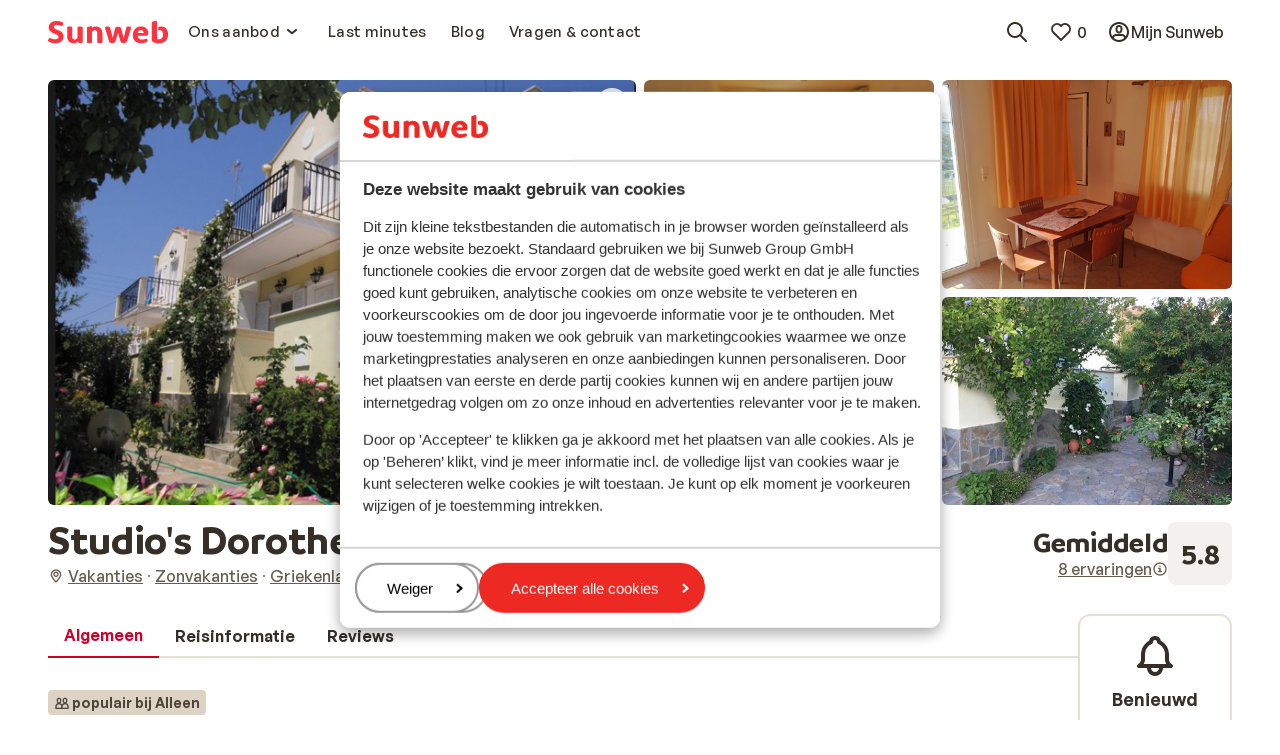

--- FILE ---
content_type: text/html; charset=utf-8
request_url: https://www.sunweb.nl/vakantie/griekenland/lesbos/anaxos/studios-dorothea
body_size: 114951
content:
<!DOCTYPE html><html lang="nl"><head><meta charSet="utf-8"/><meta name="viewport" content="width=device-width"/><title>Studio&#x27;s Dorothea  in Lesbos, Griekenland | Zonvakantie Sunweb</title><meta name="description" content="Studio&#x27;s Dorothea  voordelig boeken bij Sunweb! Geniet van de rustige ligging, Plons in het zwembad van Hotel Plaza Palace &amp; Je loopt zo het gezellige centrum in"/><meta name="next-head-count" content="4"/><meta name="robots" content="index,follow"/><link rel="shortcut icon" type="image/x-icon" href="https://www.sunweb.nl/DesignSystem/WebAssets/sunweb/img/favicon.ico"/><link rel="apple-touch-icon" sizes="180x180" href="https://www.sunweb.nl/DesignSystem/WebAssets/sunweb/img/apple-touch-icon.png"/><link rel="icon" type="image/png" sizes="32x32" href="https://www.sunweb.nl/DesignSystem/WebAssets/sunweb/img/favicon-32x32.png"/><link rel="icon" type="image/png" sizes="16x16" href="https://www.sunweb.nl/DesignSystem/WebAssets/sunweb/img/favicon-16x16.png"/><link rel="alternate" hrefLang="nl-BE" href="https://www.sunweb.be/nl/vakantie/griekenland/lesbos/anaxos/studios-dorothea"/><link rel="alternate" hrefLang="fr-BE" href="https://www.sunweb.be/fr/vacances/grece/lesbos/anaxos/studios-dorothea"/><link rel="alternate" hrefLang="fr-FR" href="https://www.sunweb.fr/vacances/grece/lesbos/anaxos/studios-dorothea"/><link rel="alternate" hrefLang="nl-NL" href="https://www.sunweb.nl/vakantie/griekenland/lesbos/anaxos/studios-dorothea"/><link rel="alternate" hrefLang="x-default" href="https://www.sunweb.nl/vakantie/griekenland/lesbos/anaxos/studios-dorothea"/><meta http-equiv="x-ua-compatible" content="ie=edge"/><link rel="canonical" href="https://www.sunweb.nl/vakantie/griekenland/lesbos/anaxos/studios-dorothea"/><script id="CookieBot" src="https://consent.cookiebot.com/uc.js" data-cbid="b12da673-5633-40f9-8356-18683637c8e0" data-blockingmode="auto" type="text/javascript"></script><script type="text/javascript" id="googleTagManager" data-cookieconsent="ignore">
              function googleTagManagerLoad(w, d, s, l, i) {
              w[l] = w[l] || [];
              w[l].push({ "gtm.start": new Date().getTime(), event: "gtm.js" });
              var f = d.getElementsByTagName(s)[0],
              j = d.createElement(s),
              dl = l != "dataLayer" ? "&l=" + l : "";
              j.async = true;
              j.src = "//www.googletagmanager.com/gtm.js?id=" + i + dl;
              j.addEventListener("load", function () {
              var _ge = document.createEvent("CustomEvent");
              _ge.initCustomEvent("gtm_loaded", true, false, null);
              d.dispatchEvent(_ge);
            });
              f.parentNode.insertBefore(j, f);
            }

              window.addEventListener(
              "load",
              function load() {
              removeEventListener("load", load, false);
              googleTagManagerLoad(
              window,
              document,
              "script",
              "dataLayer",
              "GTM-THS4HQP"
              );
            },
              false
              );
            </script><script id="optimizelyNext" type="text/javascript" src="https://cdn.optimizely.com/js/25766460288.js" async=""></script><script id="newRelicScript" type="text/javascript" src="/scripts/newrelicscriptprod.js"></script><script type="application/ld+json">
                {
                  "@context": "https://schema.org",
                  "@type": "Organization",
                  "name": "sunweb",
                  "url": "https://www.sunweb.nl",
                  "logo": "https://www.sunweb.nl/-/media/sundio/sunwebsplashpage/logo/sunweb-main-logo.ashx"
                }
            </script><script type="application/ld+json">
              {
                "@context": "https://schema.org",
                "@type": "WebSite",
                "name": "sunweb",
                "url": "https://www.sunweb.nl/vakantie/griekenland/lesbos/anaxos/studios-dorothea"
              }
            </script><link rel="preload" href="/_next/static/media/7e112e9319afb191-s.p.woff2" as="font" type="font/woff2" crossorigin="anonymous" data-next-font="size-adjust"/><link rel="preload" href="/_next/static/media/7fb71c0437ca0d52-s.p.woff2" as="font" type="font/woff2" crossorigin="anonymous" data-next-font="size-adjust"/><link rel="preload" href="/_next/static/media/b998917bb85bf538-s.p.woff2" as="font" type="font/woff2" crossorigin="anonymous" data-next-font="size-adjust"/><link rel="preload" href="/_next/static/media/c769b9ad37242ab7-s.p.woff2" as="font" type="font/woff2" crossorigin="anonymous" data-next-font="size-adjust"/><link rel="preload" href="/_next/static/media/bd2e31d9f13a7622-s.p.woff2" as="font" type="font/woff2" crossorigin="anonymous" data-next-font="size-adjust"/><link rel="preload" href="/_next/static/media/52139270d63c2a3f-s.p.woff2" as="font" type="font/woff2" crossorigin="anonymous" data-next-font="size-adjust"/><link rel="preload" href="/_next/static/media/71a464a0355e05ba-s.p.woff2" as="font" type="font/woff2" crossorigin="anonymous" data-next-font="size-adjust"/><link rel="preload" href="/_next/static/media/5618150fe641efc4-s.p.woff2" as="font" type="font/woff2" crossorigin="anonymous" data-next-font="size-adjust"/><link rel="preload" href="/_next/static/media/23195f9249691246-s.p.ttf" as="font" type="font/ttf" crossorigin="anonymous" data-next-font="size-adjust"/><link rel="preload" href="/_next/static/media/e41ce897463c94c4-s.p.ttf" as="font" type="font/ttf" crossorigin="anonymous" data-next-font="size-adjust"/><link rel="preload" href="/_next/static/media/32a0bbcf6968bdca-s.p.ttf" as="font" type="font/ttf" crossorigin="anonymous" data-next-font="size-adjust"/><link rel="preload" href="/_next/static/css/512206a4dcfad549.css" as="style"/><link rel="stylesheet" href="/_next/static/css/512206a4dcfad549.css" data-n-g=""/><noscript data-n-css=""></noscript><script defer="" nomodule="" src="/_next/static/chunks/polyfills-42372ed130431b0a.js" data-cookieconsent="ignore"></script><script src="/_next/static/chunks/webpack-27b077ad6e81e4e7.js" defer="" data-cookieconsent="ignore"></script><script src="/_next/static/chunks/framework-baf646e34d2fd69f.js" defer="" data-cookieconsent="ignore"></script><script src="/_next/static/chunks/main-00ceac44271f59a9.js" defer="" data-cookieconsent="ignore"></script><script src="/_next/static/chunks/pages/_app-838c313212c71992.js" defer="" data-cookieconsent="ignore"></script><script src="/_next/static/chunks/pages/%5B%5B...slug%5D%5D-2b6ffeafcbe2c5ae.js" defer="" data-cookieconsent="ignore"></script><script src="/_next/static/uniform-build/_buildManifest.js" defer="" data-cookieconsent="ignore"></script><script src="/_next/static/uniform-build/_ssgManifest.js" defer="" data-cookieconsent="ignore"></script><style data-styled="" data-styled-version="6.1.19">.fsCmWI{margin:0;font-family:var(--font-primary, 'General Sans');font-size:15px;line-height:1.5;font-weight:500;letter-spacing:0.3px;}/*!sc*/
.coPzWX{margin:0;font-family:var(--font-primary, 'General Sans');font-size:15px;line-height:1.5;font-weight:600;letter-spacing:0.3px;}/*!sc*/
data-styled.g6[id="sc-f8cfd177-0"]{content:"fsCmWI,coPzWX,"}/*!sc*/
html{line-height:1.15;-webkit-text-size-adjust:100%;}/*!sc*/
body{margin:0;}/*!sc*/
main{display:block;}/*!sc*/
h1{font-size:2em;margin:0.67em 0;}/*!sc*/
hr{box-sizing:content-box;height:0;overflow:visible;}/*!sc*/
pre{font-family:monospace,monospace;font-size:1em;}/*!sc*/
a{background-color:transparent;}/*!sc*/
abbr[title]{border-bottom:none;text-decoration:underline;text-decoration:underline dotted;}/*!sc*/
b,strong{font-weight:bolder;}/*!sc*/
code,kbd,samp{font-family:monospace,monospace;font-size:1em;}/*!sc*/
small{font-size:80%;}/*!sc*/
sub,sup{font-size:75%;line-height:0;position:relative;vertical-align:baseline;}/*!sc*/
sub{bottom:-0.25em;}/*!sc*/
sup{top:-0.5em;}/*!sc*/
img{border-style:none;}/*!sc*/
button,input,optgroup,select,textarea{font-family:inherit;font-size:100%;line-height:1.15;margin:0;}/*!sc*/
button,input{overflow:visible;}/*!sc*/
button,select{text-transform:none;}/*!sc*/
button,[type="button"],[type="reset"],[type="submit"]{-webkit-appearance:button;}/*!sc*/
button::-moz-focus-inner,[type="button"]::-moz-focus-inner,[type="reset"]::-moz-focus-inner,[type="submit"]::-moz-focus-inner{border-style:none;padding:0;}/*!sc*/
button:-moz-focusring,[type="button"]:-moz-focusring,[type="reset"]:-moz-focusring,[type="submit"]:-moz-focusring{outline:1px dotted ButtonText;}/*!sc*/
fieldset{padding:0.35em 0.75em 0.625em;}/*!sc*/
legend{box-sizing:border-box;color:inherit;display:table;max-width:100%;padding:0;white-space:normal;}/*!sc*/
progress{vertical-align:baseline;}/*!sc*/
textarea{overflow:auto;}/*!sc*/
[type="checkbox"],[type="radio"]{box-sizing:border-box;padding:0;}/*!sc*/
[type="number"]::-webkit-inner-spin-button,[type="number"]::-webkit-outer-spin-button{height:auto;}/*!sc*/
[type="search"]{-webkit-appearance:textfield;outline-offset:-2px;}/*!sc*/
[type="search"]::-webkit-search-decoration{-webkit-appearance:none;}/*!sc*/
::-webkit-file-upload-button{-webkit-appearance:button;font:inherit;}/*!sc*/
details{display:block;}/*!sc*/
summary{display:list-item;}/*!sc*/
template{display:none;}/*!sc*/
[hidden]{display:none;}/*!sc*/
*{box-sizing:border-box;}/*!sc*/
*::before,*::after{box-sizing:border-box;}/*!sc*/
button{background:none;border:none;color:inherit;padding:0;}/*!sc*/
button:not(:disabled){cursor:pointer;}/*!sc*/
button,[type="button"],[type="reset"],[type="submit"]{-webkit-appearance:none;appearance:none;}/*!sc*/
select{-webkit-appearance:none;appearance:none;}/*!sc*/
a{color:#362F2F;}/*!sc*/
a:hover{color:#EA2934;}/*!sc*/
.c-favorite-collector{padding-right:0;}/*!sc*/
.c-favorite-collector:after{content:none;}/*!sc*/
data-styled.g21[id="sc-global-gVryfS1"]{content:"sc-global-gVryfS1,"}/*!sc*/
.jgzfFm{fill:none;}/*!sc*/
.jgzfFm>path{fill:#ff333f;}/*!sc*/
data-styled.g34[id="sc-3d8dba41-0"]{content:"jgzfFm,"}/*!sc*/
.dkXhpg{display:inline-flex;flex-shrink:0;}/*!sc*/
.dkXhpg>svg{height:24px;width:24px;}/*!sc*/
.dAOxFM{display:inline-flex;flex-shrink:0;}/*!sc*/
.dAOxFM>svg{height:16px;width:16px;}/*!sc*/
.amjIQ{display:inline-flex;flex-shrink:0;}/*!sc*/
.amjIQ>svg{height:32px;width:32px;}/*!sc*/
.idAisA{display:inline-flex;flex-shrink:0;}/*!sc*/
.idAisA>svg{height:20px;width:20px;}/*!sc*/
data-styled.g146[id="sc-46487314-0"]{content:"dkXhpg,dAOxFM,amjIQ,idAisA,"}/*!sc*/
.kZYEpn{border:none;text-decoration:none;display:inline-flex;align-items:center;justify-content:center;height:fit-content;position:relative;padding-top:4px;padding-bottom:4px;padding-right:8px;padding-left:8px;min-height:24px;border-radius:12px;color:#352F28;padding-right:0;padding-left:0;}/*!sc*/
.kZYEpn >*:not(.sc-26c821ed-0){visibility:visible;}/*!sc*/
.kZYEpn >*+*{margin-left:4px;}/*!sc*/
.kZYEpn:focus-visible{outline:2px solid #2871E7;outline-offset:2px;}/*!sc*/
.kZYEpn .sc-8eff9651-0{font-family:var(--typography-primitives-body-s-bold-flat-font-family),Arial,sans-serif;font-size:var(--typography-primitives-body-s-bold-flat-font-size);line-height:var(--typography-primitives-body-s-bold-flat-line-height);font-weight:var(--typography-primitives-body-s-bold-flat-font-weight);letter-spacing:var(--typography-primitives-body-s-bold-flat-letter-spacing);}/*!sc*/
.kZYEpn .sc-46487314-1:not(.sc-26c821ed-0)>svg{height:16px;width:16px;}/*!sc*/
.kZYEpn .sc-8eff9651-0{padding-right:0;padding-left:0;}/*!sc*/
.kZYEpn:hover{color:#1E1B18;}/*!sc*/
.hgpiGn{border:none;text-decoration:none;display:inline-flex;align-items:center;justify-content:center;height:fit-content;position:relative;padding-top:8px;padding-bottom:8px;padding-right:16px;padding-left:16px;min-height:44px;border-radius:24px;color:#D20029;padding-right:0;padding-left:0;}/*!sc*/
.hgpiGn >*:not(.sc-26c821ed-0){visibility:visible;}/*!sc*/
.hgpiGn >*+*{margin-left:4px;}/*!sc*/
.hgpiGn:focus-visible{outline:2px solid #2871E7;outline-offset:2px;}/*!sc*/
.hgpiGn .sc-8eff9651-0{font-family:var(--typography-primitives-body-m-bold-tight-font-family),Arial,sans-serif;font-size:var(--typography-primitives-body-m-bold-tight-font-size);line-height:var(--typography-primitives-body-m-bold-tight-line-height);font-weight:var(--typography-primitives-body-m-bold-tight-font-weight);letter-spacing:var(--typography-primitives-body-m-bold-tight-letter-spacing);padding-left:4px;padding-right:4px;}/*!sc*/
.hgpiGn .sc-46487314-1:not(.sc-26c821ed-0)>svg{height:24px;width:24px;}/*!sc*/
.hgpiGn .sc-8eff9651-0{padding-right:0;padding-left:0;}/*!sc*/
.hgpiGn:hover{color:#A5001E;}/*!sc*/
.hOstCM{border:none;text-decoration:none;display:inline-flex;align-items:center;justify-content:center;height:fit-content;position:relative;padding-top:8px;padding-bottom:8px;padding-right:16px;padding-left:16px;min-height:44px;border-radius:24px;color:#352F28;padding-right:0;padding-left:0;}/*!sc*/
.hOstCM >*:not(.sc-26c821ed-0){visibility:visible;}/*!sc*/
.hOstCM >*+*{margin-left:4px;}/*!sc*/
.hOstCM:focus-visible{outline:2px solid #2871E7;outline-offset:2px;}/*!sc*/
.hOstCM .sc-8eff9651-0{font-family:var(--typography-primitives-body-m-bold-tight-font-family),Arial,sans-serif;font-size:var(--typography-primitives-body-m-bold-tight-font-size);line-height:var(--typography-primitives-body-m-bold-tight-line-height);font-weight:var(--typography-primitives-body-m-bold-tight-font-weight);letter-spacing:var(--typography-primitives-body-m-bold-tight-letter-spacing);padding-left:4px;padding-right:4px;}/*!sc*/
.hOstCM .sc-46487314-1:not(.sc-26c821ed-0)>svg{height:24px;width:24px;}/*!sc*/
.hOstCM .sc-8eff9651-0{padding-right:0;padding-left:0;}/*!sc*/
.hOstCM:hover{color:#1E1B18;}/*!sc*/
.iaBikr{border:none;text-decoration:none;display:inline-flex;align-items:center;justify-content:center;height:fit-content;position:relative;padding-top:8px;padding-bottom:8px;padding-right:16px;padding-left:16px;min-height:44px;border-radius:24px;border:2px solid #D20029;color:#D20029;}/*!sc*/
.iaBikr >*:not(.sc-26c821ed-0){visibility:visible;}/*!sc*/
.iaBikr >*+*{margin-left:4px;}/*!sc*/
.iaBikr:focus-visible{outline:2px solid #2871E7;outline-offset:2px;}/*!sc*/
.iaBikr .sc-8eff9651-0{font-family:var(--typography-primitives-body-m-bold-tight-font-family),Arial,sans-serif;font-size:var(--typography-primitives-body-m-bold-tight-font-size);line-height:var(--typography-primitives-body-m-bold-tight-line-height);font-weight:var(--typography-primitives-body-m-bold-tight-font-weight);letter-spacing:var(--typography-primitives-body-m-bold-tight-letter-spacing);padding-left:4px;padding-right:4px;}/*!sc*/
.iaBikr .sc-46487314-1:not(.sc-26c821ed-0)>svg{height:24px;width:24px;}/*!sc*/
.iaBikr:hover{border-color:#A5001E;color:#A5001E;}/*!sc*/
.AQVEW{border:none;text-decoration:none;display:inline-flex;align-items:center;justify-content:center;height:fit-content;position:relative;padding-top:8px;padding-bottom:8px;padding-right:16px;padding-left:16px;min-height:44px;border-radius:24px;background-color:#E9002E;color:#FFFFFF;}/*!sc*/
.AQVEW >*:not(.sc-26c821ed-0){visibility:visible;}/*!sc*/
.AQVEW >*+*{margin-left:4px;}/*!sc*/
.AQVEW:focus-visible{outline:2px solid #2871E7;outline-offset:2px;}/*!sc*/
.AQVEW .sc-8eff9651-0{font-family:var(--typography-primitives-body-m-bold-tight-font-family),Arial,sans-serif;font-size:var(--typography-primitives-body-m-bold-tight-font-size);line-height:var(--typography-primitives-body-m-bold-tight-line-height);font-weight:var(--typography-primitives-body-m-bold-tight-font-weight);letter-spacing:var(--typography-primitives-body-m-bold-tight-letter-spacing);padding-left:4px;padding-right:4px;}/*!sc*/
.AQVEW .sc-46487314-1:not(.sc-26c821ed-0)>svg{height:24px;width:24px;}/*!sc*/
.AQVEW:hover{background-color:#D20029;color:#FFFFFF;}/*!sc*/
data-styled.g155[id="sc-26c821ed-1"]{content:"kZYEpn,hgpiGn,hOstCM,iaBikr,AQVEW,"}/*!sc*/
.dzNbHC{margin-left:auto;margin-right:auto;max-width:1440px;padding-left:16px;padding-right:16px;}/*!sc*/
@media (min-width: 641px){.dzNbHC{padding-left:32px;padding-right:32px;}}/*!sc*/
@media (min-width: 1008px){.dzNbHC{padding-left:48px;padding-right:48px;}}/*!sc*/
.iOSvQS{margin-left:auto;margin-right:auto;max-width:1440px;overflow-x:hidden;padding:0;max-width:unset;}/*!sc*/
data-styled.g234[id="sc-660c4651-0"]{content:"dzNbHC,iOSvQS,"}/*!sc*/
.gEFuUz{padding:12px;border-radius:6px;min-height:44px;background-color:#FFFFFF;border:2px solid #E7E0D7;}/*!sc*/
@media (min-width: 641px){.gEFuUz{padding:16px;min-height:48px;}}/*!sc*/
data-styled.g235[id="sc-3ce91480-0"]{content:"gEFuUz,"}/*!sc*/
.bXhLGq{max-width:720px;color:#352F28;font-family:var(--typography-primitives-body-m-regular-snug-font-family),Arial,sans-serif;font-size:var(--typography-primitives-body-m-regular-snug-font-size);line-height:var(--typography-primitives-body-m-regular-snug-line-height);font-weight:var(--typography-primitives-body-m-regular-snug-font-weight);letter-spacing:var(--typography-primitives-body-m-regular-snug-letter-spacing);text-align:left;}/*!sc*/
.bXhLGq table{border-collapse:collapse;width:100%;}/*!sc*/
.bXhLGq tr:first-of-type th{border-top:2px solid #E7E0D7;}/*!sc*/
.bXhLGq h1{margin-top:0;margin-bottom:0;font-family:var(--typography-primitives-display-e-regular-font-family),Arial,sans-serif;font-size:var(--typography-primitives-display-e-regular-font-size);line-height:var(--typography-primitives-display-e-regular-line-height);font-weight:var(--typography-primitives-display-e-regular-font-weight);letter-spacing:var(--typography-primitives-display-e-regular-letter-spacing);}/*!sc*/
.bXhLGq h1:last-child{margin-bottom:0;}/*!sc*/
@media (min-width: 641px){.bXhLGq h1{font-family:var(--typography-primitives-display-d-regular-font-family),Arial,sans-serif;font-size:var(--typography-primitives-display-d-regular-font-size);line-height:var(--typography-primitives-display-d-regular-line-height);font-weight:var(--typography-primitives-display-d-regular-font-weight);letter-spacing:var(--typography-primitives-display-d-regular-letter-spacing);}}/*!sc*/
@media (min-width: 1008px){.bXhLGq h1{font-family:var(--typography-primitives-display-c-regular-font-family),Arial,sans-serif;font-size:var(--typography-primitives-display-c-regular-font-size);line-height:var(--typography-primitives-display-c-regular-line-height);font-weight:var(--typography-primitives-display-c-regular-font-weight);letter-spacing:var(--typography-primitives-display-c-regular-letter-spacing);}}/*!sc*/
.bXhLGq h2{margin-top:0;margin-bottom:0;font-family:var(--typography-primitives-display-f-regular-font-family),Arial,sans-serif;font-size:var(--typography-primitives-display-f-regular-font-size);line-height:var(--typography-primitives-display-f-regular-line-height);font-weight:var(--typography-primitives-display-f-regular-font-weight);letter-spacing:var(--typography-primitives-display-f-regular-letter-spacing);}/*!sc*/
.bXhLGq h2:last-child{margin-bottom:0;}/*!sc*/
@media (min-width: 641px){.bXhLGq h2{font-family:var(--typography-primitives-display-e-regular-font-family),Arial,sans-serif;font-size:var(--typography-primitives-display-e-regular-font-size);line-height:var(--typography-primitives-display-e-regular-line-height);font-weight:var(--typography-primitives-display-e-regular-font-weight);letter-spacing:var(--typography-primitives-display-e-regular-letter-spacing);}}/*!sc*/
@media (min-width: 1008px){.bXhLGq h2{font-family:var(--typography-primitives-display-d-regular-font-family),Arial,sans-serif;font-size:var(--typography-primitives-display-d-regular-font-size);line-height:var(--typography-primitives-display-d-regular-line-height);font-weight:var(--typography-primitives-display-d-regular-font-weight);letter-spacing:var(--typography-primitives-display-d-regular-letter-spacing);}}/*!sc*/
.bXhLGq h3{margin-top:0;margin-bottom:0;font-family:var(--typography-primitives-display-g-regular-font-family),Arial,sans-serif;font-size:var(--typography-primitives-display-g-regular-font-size);line-height:var(--typography-primitives-display-g-regular-line-height);font-weight:var(--typography-primitives-display-g-regular-font-weight);letter-spacing:var(--typography-primitives-display-g-regular-letter-spacing);}/*!sc*/
.bXhLGq h3:last-child{margin-bottom:0;}/*!sc*/
@media (min-width: 641px){.bXhLGq h3{font-family:var(--typography-primitives-display-f-regular-font-family),Arial,sans-serif;font-size:var(--typography-primitives-display-f-regular-font-size);line-height:var(--typography-primitives-display-f-regular-line-height);font-weight:var(--typography-primitives-display-f-regular-font-weight);letter-spacing:var(--typography-primitives-display-f-regular-letter-spacing);}}/*!sc*/
@media (min-width: 1008px){.bXhLGq h3{font-family:var(--typography-primitives-display-e-regular-font-family),Arial,sans-serif;font-size:var(--typography-primitives-display-e-regular-font-size);line-height:var(--typography-primitives-display-e-regular-line-height);font-weight:var(--typography-primitives-display-e-regular-font-weight);letter-spacing:var(--typography-primitives-display-e-regular-letter-spacing);}}/*!sc*/
.bXhLGq h4{margin-top:0;margin-bottom:0;font-family:var(--typography-primitives-display-h-regular-font-family),Arial,sans-serif;font-size:var(--typography-primitives-display-h-regular-font-size);line-height:var(--typography-primitives-display-h-regular-line-height);font-weight:var(--typography-primitives-display-h-regular-font-weight);letter-spacing:var(--typography-primitives-display-h-regular-letter-spacing);}/*!sc*/
.bXhLGq h4:last-child{margin-bottom:0;}/*!sc*/
@media (min-width: 641px){.bXhLGq h4{font-family:var(--typography-primitives-display-g-regular-font-family),Arial,sans-serif;font-size:var(--typography-primitives-display-g-regular-font-size);line-height:var(--typography-primitives-display-g-regular-line-height);font-weight:var(--typography-primitives-display-g-regular-font-weight);letter-spacing:var(--typography-primitives-display-g-regular-letter-spacing);}}/*!sc*/
@media (min-width: 1008px){.bXhLGq h4{font-family:var(--typography-primitives-display-f-regular-font-family),Arial,sans-serif;font-size:var(--typography-primitives-display-f-regular-font-size);line-height:var(--typography-primitives-display-f-regular-line-height);font-weight:var(--typography-primitives-display-f-regular-font-weight);letter-spacing:var(--typography-primitives-display-f-regular-letter-spacing);}}/*!sc*/
.bXhLGq h5{margin-top:0;margin-bottom:0;font-family:var(--typography-primitives-display-i-regular-font-family),Arial,sans-serif;font-size:var(--typography-primitives-display-i-regular-font-size);line-height:var(--typography-primitives-display-i-regular-line-height);font-weight:var(--typography-primitives-display-i-regular-font-weight);letter-spacing:var(--typography-primitives-display-i-regular-letter-spacing);}/*!sc*/
.bXhLGq h5:last-child{margin-bottom:0;}/*!sc*/
@media (min-width: 641px){.bXhLGq h5{font-family:var(--typography-primitives-display-h-regular-font-family),Arial,sans-serif;font-size:var(--typography-primitives-display-h-regular-font-size);line-height:var(--typography-primitives-display-h-regular-line-height);font-weight:var(--typography-primitives-display-h-regular-font-weight);letter-spacing:var(--typography-primitives-display-h-regular-letter-spacing);}}/*!sc*/
@media (min-width: 1008px){.bXhLGq h5{font-family:var(--typography-primitives-display-g-regular-font-family),Arial,sans-serif;font-size:var(--typography-primitives-display-g-regular-font-size);line-height:var(--typography-primitives-display-g-regular-line-height);font-weight:var(--typography-primitives-display-g-regular-font-weight);letter-spacing:var(--typography-primitives-display-g-regular-letter-spacing);}}/*!sc*/
.bXhLGq h6{margin-top:0;margin-bottom:0;font-family:var(--typography-primitives-display-j-regular-font-family),Arial,sans-serif;font-size:var(--typography-primitives-display-j-regular-font-size);line-height:var(--typography-primitives-display-j-regular-line-height);font-weight:var(--typography-primitives-display-j-regular-font-weight);letter-spacing:var(--typography-primitives-display-j-regular-letter-spacing);}/*!sc*/
.bXhLGq h6:last-child{margin-bottom:0;}/*!sc*/
@media (min-width: 641px){.bXhLGq h6{font-family:var(--typography-primitives-display-i-regular-font-family),Arial,sans-serif;font-size:var(--typography-primitives-display-i-regular-font-size);line-height:var(--typography-primitives-display-i-regular-line-height);font-weight:var(--typography-primitives-display-i-regular-font-weight);letter-spacing:var(--typography-primitives-display-i-regular-letter-spacing);}}/*!sc*/
@media (min-width: 1008px){.bXhLGq h6{font-family:var(--typography-primitives-display-h-regular-font-family),Arial,sans-serif;font-size:var(--typography-primitives-display-h-regular-font-size);line-height:var(--typography-primitives-display-h-regular-line-height);font-weight:var(--typography-primitives-display-h-regular-font-weight);letter-spacing:var(--typography-primitives-display-h-regular-letter-spacing);}}/*!sc*/
.bXhLGq td{border-bottom:2px solid #E7E0D7;padding:10px;font-family:var(--typography-primitives-body-s-regular-snug-font-family),Arial,sans-serif;font-size:var(--typography-primitives-body-s-regular-snug-font-size);line-height:var(--typography-primitives-body-s-regular-snug-line-height);font-weight:var(--typography-primitives-body-s-regular-snug-font-weight);letter-spacing:var(--typography-primitives-body-s-regular-snug-letter-spacing);}/*!sc*/
.bXhLGq th{border-bottom:2px solid #E7E0D7;padding:10px;font-family:var(--typography-primitives-body-s-regular-snug-font-family),Arial,sans-serif;font-size:var(--typography-primitives-body-s-regular-snug-font-size);line-height:var(--typography-primitives-body-s-regular-snug-line-height);font-weight:var(--typography-primitives-body-s-regular-snug-font-weight);letter-spacing:var(--typography-primitives-body-s-regular-snug-letter-spacing);}/*!sc*/
.bXhLGq ul{margin-top:0;}/*!sc*/
.bXhLGq ul:last-child{margin-bottom:0;}/*!sc*/
.bXhLGq a:focus-visible{outline:2px solid #2871E7;outline-offset:0px;}/*!sc*/
.bXhLGq>*:first-child,.bXhLGq>div:first-of-type>*:first-child{margin-top:0;}/*!sc*/
.bXhLGq>*:last-child,.bXhLGq>div:last-of-type>*:last-child{margin-bottom:0;}/*!sc*/
data-styled.g251[id="sc-9ce5877d-0"]{content:"bXhLGq,"}/*!sc*/
.embsQq{animation-name:jBPXGM;animation-duration:2s;animation-iteration-count:infinite;animation-timing-function:linear;background:#E7E0D7;}/*!sc*/
data-styled.g261[id="sc-7537f0ff-0"]{content:"embsQq,"}/*!sc*/
.iIPRob .sc-4890d010-2{padding:16px;}/*!sc*/
data-styled.g338[id="sc-4890d010-6"]{content:"iIPRob,"}/*!sc*/
.HLdmd{align-items:center;display:flex;list-style:none;margin:0;padding:0;margin-left:8px;}/*!sc*/
data-styled.g351[id="sc-6c9550f2-0"]{content:"HLdmd,"}/*!sc*/
.iArpJX{scroll-margin-top:80px;}/*!sc*/
data-styled.g406[id="sc-ab868e3e-0"]{content:"iArpJX,"}/*!sc*/
.whCUo{font-family:var(--typography-primitives-body-l-bold-tight-font-family),Arial,sans-serif;font-size:var(--typography-primitives-body-l-bold-tight-font-size);line-height:var(--typography-primitives-body-l-bold-tight-line-height);font-weight:var(--typography-primitives-body-l-bold-tight-font-weight);letter-spacing:var(--typography-primitives-body-l-bold-tight-letter-spacing);font-weight:600;position:relative;margin-top:6px;margin-bottom:6px;text-align:center;}/*!sc*/
data-styled.g446[id="sc-badce92a-1"]{content:"whCUo,"}/*!sc*/
.jaermS{--min-section-size:275px;--gap:48px;display:grid;gap:var(--gap);grid-gap:var(--gap);grid-template-columns:repeat(auto-fit,minmax(var(--min-section-size),1fr));}/*!sc*/
@media (min-width: 641px){.jaermS{--gap:32px;}}/*!sc*/
@media (min-width: 1008px){.jaermS{grid-template-columns:repeat(3,1fr);}}/*!sc*/
.jaermS:last-of-type{justify-items:center;}/*!sc*/
.jaermS:last-of-type .sc-badce92a-0:last-of-type{grid-column:1/-1;}/*!sc*/
@media (min-width: 1008px){.jaermS:last-of-type{justify-items:unset;}.jaermS:last-of-type .sc-badce92a-0:last-of-type{grid-column:auto;}}/*!sc*/
data-styled.g449[id="sc-c6b50888-0"]{content:"jaermS,"}/*!sc*/
.kqzjSx{width:100%;min-height:32px;display:flex;flex-direction:row;flex-wrap:wrap;align-items:center;justify-content:center;gap:16px;}/*!sc*/
data-styled.g450[id="sc-24a06c32-0"]{content:"kqzjSx,"}/*!sc*/
.hoXjhC{color:#675D4F;text-decoration:none;font-family:var(--typography-primitives-body-m-regular-tight-font-family),Arial,sans-serif;font-size:var(--typography-primitives-body-m-regular-tight-font-size);line-height:var(--typography-primitives-body-m-regular-tight-line-height);font-weight:var(--typography-primitives-body-m-regular-tight-font-weight);letter-spacing:var(--typography-primitives-body-m-regular-tight-letter-spacing);}/*!sc*/
data-styled.g451[id="sc-24a06c32-1"]{content:"hoXjhC,"}/*!sc*/
.kRiaku{display:flex;justify-content:center;text-align:center;flex-direction:column;gap:8px;color:inherit;list-style:none;margin:0;padding:0;}/*!sc*/
.hfBBXW{display:flex;justify-content:center;text-align:center;flex-direction:row;gap:48px;color:inherit;list-style:none;margin:0;padding:0;}/*!sc*/
.hfBCgN{display:flex;justify-content:center;text-align:center;flex-direction:row;gap:16px;color:inherit;list-style:none;margin:0;padding:0;}/*!sc*/
.cXFpNq{display:flex;justify-content:center;text-align:center;flex-direction:row;gap:4px;color:inherit;list-style:none;margin:0;padding:0;}/*!sc*/
data-styled.g452[id="sc-d18f8c02-0"]{content:"kRiaku,hfBBXW,hfBCgN,cXFpNq,"}/*!sc*/
.gFlcXs{text-decoration:none;font-family:var(--typography-primitives-body-m-regular-snug-font-family),Arial,sans-serif;font-size:var(--typography-primitives-body-m-regular-snug-font-size);line-height:var(--typography-primitives-body-m-regular-snug-line-height);font-weight:var(--typography-primitives-body-m-regular-snug-font-weight);letter-spacing:var(--typography-primitives-body-m-regular-snug-letter-spacing);}/*!sc*/
data-styled.g453[id="sc-d18f8c02-1"]{content:"gFlcXs,"}/*!sc*/
.fgkwNk{position:relative;}/*!sc*/
data-styled.g454[id="sc-d18f8c02-2"]{content:"fgkwNk,"}/*!sc*/
.heKrck{display:flex;flex-direction:column;gap:16px;}/*!sc*/
data-styled.g455[id="sc-4841380d-0"]{content:"heKrck,"}/*!sc*/
.hVnAZy .sc-badce92a-3{display:none;}/*!sc*/
.hVnAZy .sc-46487314-1>svg{height:40px;width:40px;}/*!sc*/
@media (min-width: 641px){.hVnAZy .sc-badce92a-3{display:block;}.hVnAZy .sc-d18f8c02-0{gap:24px;}.hVnAZy .sc-46487314-1>svg{height:24px;width:24px;}}/*!sc*/
data-styled.g456[id="sc-4841380d-1"]{content:"hVnAZy,"}/*!sc*/
.dLXspF{height:auto;max-height:48px;max-width:100%;width:auto;}/*!sc*/
data-styled.g457[id="sc-4841380d-2"]{content:"dLXspF,"}/*!sc*/
.coYAZU{height:24px;max-height:48px;max-width:100%;width:auto;}/*!sc*/
data-styled.g458[id="sc-4841380d-3"]{content:"coYAZU,"}/*!sc*/
.hAwwPa{display:flex;justify-content:center;}/*!sc*/
data-styled.g459[id="sc-4841380d-4"]{content:"hAwwPa,"}/*!sc*/
.MqxLg{display:flex;justify-content:center;flex-wrap:wrap;}/*!sc*/
.MqxLg .sc-badce92a-3{text-align:center;}/*!sc*/
data-styled.g461[id="sc-4841380d-6"]{content:"MqxLg,"}/*!sc*/
.eznQrJ{padding-top:16px;padding-bottom:16px;}/*!sc*/
data-styled.g462[id="sc-26c911ed-0"]{content:"eznQrJ,"}/*!sc*/
.gCEpci{background-color:#E7E0D7;}/*!sc*/
@media (min-width: 641px){.gCEpci{background-color:initial;}}/*!sc*/
data-styled.g463[id="sc-26c911ed-1"]{content:"gCEpci,"}/*!sc*/
.gCnEAu{border-radius:12px;background-color:#E7E0D7;padding:16px;}/*!sc*/
@media (min-width: 641px){.gCnEAu{padding-left:32px;padding-right:32px;}}/*!sc*/
data-styled.g464[id="sc-26c911ed-2"]{content:"gCnEAu,"}/*!sc*/
.eHwVmt{width:100%;border-top:2px solid #D5C4AC;margin:16px auto;}/*!sc*/
data-styled.g465[id="sc-26c911ed-3"]{content:"eHwVmt,"}/*!sc*/
.kCqPou{display:flex;align-items:center;max-height:40px;min-height:40px;padding:12px;background:none;border:none;border-radius:20px;cursor:pointer;color:#352F28;text-decoration:none;}/*!sc*/
.kCqPou .sc-8eff9651-0{font-family:var(--typography-primitives-body-m-regular-tight-font-family),Arial,sans-serif;font-size:var(--typography-primitives-body-m-regular-tight-font-size);line-height:var(--typography-primitives-body-m-regular-tight-line-height);font-weight:var(--typography-primitives-body-m-regular-tight-font-weight);letter-spacing:var(--typography-primitives-body-m-regular-tight-letter-spacing);}/*!sc*/
.kCqPou:hover{background:#E7E0D7;color:inherit;text-decoration:none;}/*!sc*/
.kCqPou:active{background:#DED2C4;color:inherit;text-decoration:none;}/*!sc*/
.kCqPou:focus-visible{outline:2px solid #2871E7;outline-offset:2px;}/*!sc*/
data-styled.g467[id="sc-cd273674-0"]{content:"kCqPou,"}/*!sc*/
.dZlYrM{gap:4px;padding-left:8px;padding-right:8px;min-width:40px;justify-content:center;}/*!sc*/
.dZlYrM .sc-8eff9651-0{display:none;}/*!sc*/
.dZlYrM[data-state='open']{background:#DED2C4;}/*!sc*/
@media (min-width:641px){.dZlYrM .sc-8eff9651-0{display:inline;}}/*!sc*/
data-styled.g468[id="sc-2718f000-0"]{content:"dZlYrM,"}/*!sc*/
.gLuBlx{z-index:1500;}/*!sc*/
data-styled.g480[id="sc-2718f000-12"]{content:"gLuBlx,"}/*!sc*/
.bpTEWo [data-radix-popper-content-wrapper]{z-index:99!important;}/*!sc*/
data-styled.g485[id="sc-24461219-0"]{content:"bpTEWo,"}/*!sc*/
@media (max-width:640px){.fstZJp .sc-4890d010-2{overflow-y:hidden;}}/*!sc*/
@media (min-width: 641px){.fstZJp{width:380px!important;}}/*!sc*/
data-styled.g486[id="sc-24461219-1"]{content:"fstZJp,"}/*!sc*/
.iZlwWV{position:relative;padding:8px;}/*!sc*/
.iZlwWV .sc-805795c6-0{color:#FFFFFF;background-color:#E9002E;position:absolute;top:1px;right:1px;width:20px;height:20px;min-width:20px;}/*!sc*/
data-styled.g487[id="sc-24461219-2"]{content:"iZlwWV,"}/*!sc*/
.gZzGLk{width:40px;height:40px;position:relative;padding:8px;border-radius:24px;background:none;border:none;display:flex;align-items:center;cursor:pointer;}/*!sc*/
.gZzGLk:hover{color:#352F28;background:#E7E0D7;}/*!sc*/
.gZzGLk[data-state='open']{background:#DED2C4;}/*!sc*/
data-styled.g488[id="sc-24461219-3"]{content:"gZzGLk,"}/*!sc*/
.hABLdi .sc-8eff9651-0{pointer-events:none;font-family:var(--typography-primitives-body-l-bold-tight-font-family),Arial,sans-serif;font-size:var(--typography-primitives-body-l-bold-tight-font-size);line-height:var(--typography-primitives-body-l-bold-tight-line-height);font-weight:var(--typography-primitives-body-l-bold-tight-font-weight);letter-spacing:var(--typography-primitives-body-l-bold-tight-letter-spacing);}/*!sc*/
.hABLdi .sc-46487314-1{margin-right:4px;}/*!sc*/
data-styled.g513[id="sc-c81ff9cd-0"]{content:"hABLdi,"}/*!sc*/
.bYCMPH[data-state='open']{background:#E7E0D7;}/*!sc*/
.bYCMPH[data-state='open'] .sc-46487314-1{transform:rotate(180deg);}/*!sc*/
.bYCMPH[data-state]+div{display:none;}/*!sc*/
.bYCMPH:focus-visible{outline:2px solid #2871E7;outline-offset:-2px;}/*!sc*/
data-styled.g515[id="sc-c8097f7d-0"]{content:"bYCMPH,"}/*!sc*/
.fhxwiM{max-height:80vh;}/*!sc*/
data-styled.g517[id="sc-802d0289-0"]{content:"fhxwiM,"}/*!sc*/
.eWkHKs{align-items:stretch;display:flex;}/*!sc*/
data-styled.g518[id="sc-802d0289-1"]{content:"eWkHKs,"}/*!sc*/
.bRQcIE{background:#F3F0ED;border-right:1px solid #E7E0D7;height:100%;margin:0;padding:24px 40px 24px 24px;}/*!sc*/
@media (min-width:1008px){.bRQcIE{padding-left:calc((100vw - 1440px + 24px) / 2);}}/*!sc*/
.bRQcIE >*~*{margin-top:8px;}/*!sc*/
data-styled.g519[id="sc-802d0289-2"]{content:"bRQcIE,"}/*!sc*/
.iWjENC{align-items:baseline;display:flex;white-space:nowrap;}/*!sc*/
.iWjENC>*:first-child{padding:8px 24px;}/*!sc*/
.iWjENC:hover .sc-c8097f7d-1{background:#E7E0D7;}/*!sc*/
.iWjENC .sc-f8cfd177-0{text-align:left;}/*!sc*/
data-styled.g520[id="sc-802d0289-3"]{content:"iWjENC,"}/*!sc*/
.fXKVnq{align-items:stretch;display:flex;width:100%;}/*!sc*/
data-styled.g521[id="sc-802d0289-4"]{content:"fXKVnq,"}/*!sc*/
.idRIXp>:not([id$='']){display:none;}/*!sc*/
data-styled.g522[id="sc-802d0289-5"]{content:"idRIXp,"}/*!sc*/
.iWdWMS{height:100%;}/*!sc*/
data-styled.g523[id="sc-10b4bed0-0"]{content:"iWdWMS,"}/*!sc*/
.gAifsg>:not([id$='']){display:none;}/*!sc*/
data-styled.g524[id="sc-10b4bed0-1"]{content:"gAifsg,"}/*!sc*/
.hxVylo{display:flex;height:100%;}/*!sc*/
data-styled.g525[id="sc-10b4bed0-2"]{content:"hxVylo,"}/*!sc*/
.gahaOf{background:#F3F0ED;border-right:1px solid #E7E0D7;padding:24px 0;}/*!sc*/
.gahaOf >.sc-f8cfd177-0{display:block;padding:8px 24px;}/*!sc*/
data-styled.g526[id="sc-10b4bed0-3"]{content:"gahaOf,"}/*!sc*/
.hNOesH{list-style:none;margin:0;min-width:250px;padding:0;}/*!sc*/
.hNOesH >*>.sc-c81ff9cd-1{width:100%;}/*!sc*/
.hNOesH .sc-c8097f7d-1,.hNOesH .sc-cd273674-0{border-radius:0;width:100%;}/*!sc*/
data-styled.g527[id="sc-10b4bed0-4"]{content:"hNOesH,"}/*!sc*/
.eRwHRa{padding:24px 0;width:-webkit-fill-available;}/*!sc*/
.eRwHRa h3{display:block;padding:8px 24px;}/*!sc*/
data-styled.g528[id="sc-10b4bed0-5"]{content:"eRwHRa,"}/*!sc*/
.jEQdEg>*{width:100%;}/*!sc*/
data-styled.g529[id="sc-7a16f026-0"]{content:"jEQdEg,"}/*!sc*/
.cTLxWt{align-content:flex-start;display:flex;flex-direction:column;flex-wrap:wrap;max-height:500px;}/*!sc*/
@media (min-width:1008px){.cTLxWt{max-height:250px;}}/*!sc*/
.cTLxWt .sc-802d0289-3{min-width:200px;padding-right:32px;}/*!sc*/
.cTLxWt .sc-802d0289-3 .sc-c81ff9cd-1:hover{background:none;color:#D20029!important;}/*!sc*/
data-styled.g530[id="sc-7a16f026-1"]{content:"cTLxWt,"}/*!sc*/
.cUfyXp{border-top:1px solid #E7E0D7;}/*!sc*/
.cUfyXp[data-state='closed']{display:none;}/*!sc*/
data-styled.g531[id="sc-33479104-0"]{content:"cUfyXp,"}/*!sc*/
.da-dJMo{background:#FFFFFF;left:0;margin:0;position:absolute;right:0;top:100%;z-index:1;}/*!sc*/
data-styled.g532[id="sc-33479104-1"]{content:"da-dJMo,"}/*!sc*/
.fWmIFi{display:none;}/*!sc*/
@media (min-width:1008px){.fWmIFi{display:block;}}/*!sc*/
.fWmIFi>.sc-c8097f7d-1[data-state='open']{background:#E7E0D7;}/*!sc*/
.fWmIFi>.sc-c8097f7d-1[data-state='open'] .sc-46487314-1{transform:rotate(180deg);}/*!sc*/
data-styled.g534[id="sc-33479104-3"]{content:"fWmIFi,"}/*!sc*/
.fvhMPU{display:flex;align-items:center;padding-top:4px;padding-bottom:4px;padding-right:8px;padding-left:8px;}/*!sc*/
.fvhMPU .sc-6c9550f2-3{margin-right:auto;}/*!sc*/
@media (min-width: 641px){.fvhMPU{padding-top:8px;padding-bottom:8px;padding-right:32px;padding-left:32px;}}/*!sc*/
@media (min-width: 1008px){.fvhMPU{padding-right:48px;padding-left:48px;}}/*!sc*/
data-styled.g535[id="sc-ad3683f2-0"]{content:"fvhMPU,"}/*!sc*/
.kkVDWl .sc-3d8dba41-2{display:none;}/*!sc*/
.kkVDWl .sc-3d8dba41-3{display:inline;}/*!sc*/
@media (min-width:641px){.kkVDWl .sc-3d8dba41-3{display:none;}.kkVDWl .sc-3d8dba41-2{display:block;}}/*!sc*/
data-styled.g536[id="sc-ad3683f2-1"]{content:"kkVDWl,"}/*!sc*/
.cNSZJB{width:100%;z-index:100;position:relative;background-color:#FFFFFF;}/*!sc*/
data-styled.g537[id="sc-ad3683f2-2"]{content:"cNSZJB,"}/*!sc*/
.ezaEpI{background:#FFFFFF;height:calc(100vh - 100%);padding:16px 0;position:absolute;right:0;top:100%;width:100vw;border-top:1px solid #E7E0D7;z-index:1;}/*!sc*/
@media (min-width:641px){.ezaEpI{max-width:375px;}}/*!sc*/
@media (min-width:1007px){.ezaEpI{display:none;}}/*!sc*/
.ezaEpI .sc-6c9550f2-3{position:relative;height:100%;}/*!sc*/
.ezaEpI .sc-6c9550f2-3>div,.ezaEpI .sc-6c9550f2-3 .sc-6c9550f2-0{height:100%;}/*!sc*/
.ezaEpI .sc-6c9550f2-3>.sc-f8cfd177-0:first-child{display:block;padding:12px 24px;}/*!sc*/
.ezaEpI .sc-6c9550f2-0{display:block;position:relative;overflow:auto;}/*!sc*/
.ezaEpI .sc-6c9550f2-0>.sc-f8cfd177-0{display:block;margin-bottom:12px;padding:0 24px;}/*!sc*/
.ezaEpI .sc-6c9550f2-0 .sc-6c9550f2-1 .sc-c8097f7d-1{padding:12px 24px;width:100%;}/*!sc*/
.ezaEpI .sc-6c9550f2-0 .sc-6c9550f2-1 .sc-c8097f7d-1:hover{color:inherit;background:#E7E0D7;}/*!sc*/
.ezaEpI .sc-6c9550f2-0 .sc-c81ff9cd-1{padding:12px 24px;width:100%;}/*!sc*/
.ezaEpI .sc-6c9550f2-0 .sc-c81ff9cd-1:hover{color:#D20029;}/*!sc*/
.ezaEpI .sc-6c9550f2-0 .sc-6c9550f2-2{background:#FFFFFF;height:100%;left:0;position:absolute;top:0;width:100%;}/*!sc*/
.ezaEpI .sc-6c9550f2-0 .sc-6c9550f2-2>.sc-f8cfd177-0,.ezaEpI .sc-6c9550f2-0 .sc-6c9550f2-2>button{display:flex;margin-bottom:12px;padding:0 24px;}/*!sc*/
.ezaEpI .sc-c8097f7d-1{border-radius:0;}/*!sc*/
data-styled.g538[id="sc-304b10b0-0"]{content:"ezaEpI,"}/*!sc*/
.bBUlPE{background:#00000033;height:calc(100vh - 100%);left:0;position:absolute;top:100%;width:100vw;z-index:-1;}/*!sc*/
@media (min-width:1007px){.bBUlPE{display:none;}}/*!sc*/
data-styled.g539[id="sc-304b10b0-1"]{content:"bBUlPE,"}/*!sc*/
.benGWi{padding:8px 16px;}/*!sc*/
@media (min-width:1007px){.benGWi{display:none;}}/*!sc*/
data-styled.g540[id="sc-304b10b0-2"]{content:"benGWi,"}/*!sc*/
.jttccT:focus-within{outline:2px solid #2871E7;outline-offset:2px;}/*!sc*/
data-styled.g548[id="sc-fbb94c5-3"]{content:"jttccT,"}/*!sc*/
.hZfdTN .sc-46487314-1{margin-right:4px;}/*!sc*/
data-styled.g549[id="sc-43fa9f22-0"]{content:"hZfdTN,"}/*!sc*/
.hkxIaH{display:flex;align-items:center;min-height:48px;}/*!sc*/
data-styled.g550[id="sc-43fa9f22-1"]{content:"hkxIaH,"}/*!sc*/
.brVaeA{position:fixed;width:100%;bottom:0;left:0;z-index:50;padding:12px;}/*!sc*/
@media (min-width: 1008px){.brVaeA{display:none;}}/*!sc*/
.brVaeA .sc-2ac34f02-0{font-family:var(--typography-primitives-display-f-regular-font-family),Arial,sans-serif;font-size:var(--typography-primitives-display-f-regular-font-size);line-height:var(--typography-primitives-display-f-regular-line-height);font-weight:var(--typography-primitives-display-f-regular-font-weight);letter-spacing:var(--typography-primitives-display-f-regular-letter-spacing);}/*!sc*/
data-styled.g1397[id="sc-2ac34f02-1"]{content:"brVaeA,"}/*!sc*/
.jiErKp{display:flex;flex-direction:row;justify-content:flex-end;padding:16px;background-color:#FFFFFF;border:2px solid #E7E0D7;border-radius:12px;}/*!sc*/
.jiErKp .sc-26c821ed-2{display:none;}/*!sc*/
@media (min-width: 1008px){.jiErKp{flex-direction:column;align-items:center;justify-content:flex-end;min-width:350px;min-height:235px;margin-top:24px;}.jiErKp >.sc-26c821ed-2{display:block;width:100%;}}/*!sc*/
data-styled.g1413[id="sc-2ac34f02-17"]{content:"jiErKp,"}/*!sc*/
.gOlCmq{display:flex;flex-direction:row;justify-content:flex-end;width:100%;height:100%;position:relative;transition:opacity 0.2s 0s;opacity:38%;pointer-events:none;}/*!sc*/
@media (min-width: 1008px){.gOlCmq{flex-direction:column;justify-content:flex-end;align-items:center;}}/*!sc*/
.gOlCmq .sc-a8d4d44c-0{position:absolute;top:50%;left:50%;margin-top:-15px;margin-left:-15px;}/*!sc*/
data-styled.g1414[id="sc-2ac34f02-18"]{content:"gOlCmq,"}/*!sc*/
.jpvhQd{display:flex;position:relative;justify-content:flex-start;align-items:flex-start;flex-direction:column;width:100px;}/*!sc*/
data-styled.g1415[id="sc-2ac34f02-19"]{content:"jpvhQd,"}/*!sc*/
.eGTJEP{position:relative;display:flex;justify-content:space-between;align-items:center;width:100px;}/*!sc*/
data-styled.g1416[id="sc-2ac34f02-20"]{content:"eGTJEP,"}/*!sc*/
.JfbnC{display:flex;align-items:center;background-color:#FFFFFF;border:2px solid #E7E0D7;border-radius:12px;position:relative;padding:8px 16px;justify-content:space-between;}/*!sc*/
.JfbnC .sc-2ac34f02-19,.JfbnC .sc-a8d4d44c-0{transition:opacity 0.2s 0s;opacity:38%;pointer-events:none;}/*!sc*/
.JfbnC .sc-a8d4d44c-0{position:absolute;top:50%;left:50%;margin-top:-15px;margin-left:-15px;}/*!sc*/
data-styled.g1417[id="sc-2ac34f02-21"]{content:"JfbnC,"}/*!sc*/
.eyCA-dB{display:flex;width:150px;margin-bottom:24px;}/*!sc*/
data-styled.g1419[id="sc-2ac34f02-23"]{content:"eyCA-dB,"}/*!sc*/
.cEumfv{margin-bottom:12px!important;}/*!sc*/
@media ((min-width: 1008px)){.cEumfv{font-family:var(--typography-primitives-display-f-regular-font-family),Arial,sans-serif;font-size:var(--typography-primitives-display-f-regular-font-size);line-height:var(--typography-primitives-display-f-regular-line-height);font-weight:var(--typography-primitives-display-f-regular-font-weight);letter-spacing:var(--typography-primitives-display-f-regular-letter-spacing);}}/*!sc*/
data-styled.g1435[id="sc-54b1f948-0"]{content:"cEumfv,"}/*!sc*/
.dyWbHW{display:flex;align-items:center;background-color:#FFFFFF;border-bottom:2px solid #E7E0D7;position:sticky;top:0;margin:24px 0 32px 0;z-index:50;}/*!sc*/
@media (min-width: 1008px){.dyWbHW{margin-top:0;}}/*!sc*/
data-styled.g1456[id="sc-f4693786-0"]{content:"dyWbHW,"}/*!sc*/
.eNLjqh{width:100%;overflow:hidden;margin-bottom:-2px;}/*!sc*/
data-styled.g1457[id="sc-f4693786-1"]{content:"eNLjqh,"}/*!sc*/
.aqLth{display:flex;}/*!sc*/
data-styled.g1458[id="sc-f4693786-2"]{content:"aqLth,"}/*!sc*/
.imoieX{padding-left:16px;padding-right:16px;white-space:nowrap;border-radius:0;border-bottom:2px solid #D20029;}/*!sc*/
.imoieX:focus-visible{outline:2px solid #2871E7;outline-offset:-2px;}/*!sc*/
.gVPIDt{padding-left:16px;padding-right:16px;white-space:nowrap;border-radius:0;}/*!sc*/
.gVPIDt:focus-visible{outline:2px solid #2871E7;outline-offset:-2px;}/*!sc*/
data-styled.g1459[id="sc-f4693786-3"]{content:"imoieX,gVPIDt,"}/*!sc*/
.jluJdW{grid-column:span 1;}/*!sc*/
@media (min-width: 641px){.jluJdW{grid-column:span 2;}}/*!sc*/
@media (min-width: 1008px){.jluJdW{grid-column:span 3;}}/*!sc*/
data-styled.g1462[id="sc-2f999dbe-0"]{content:"jluJdW,"}/*!sc*/
.ljuVFK{width:100%;border-top:2px solid #D5C4AC;margin:16px auto;}/*!sc*/
data-styled.g1463[id="sc-2f999dbe-1"]{content:"ljuVFK,"}/*!sc*/
.knA-DMX{list-style:none;flex-wrap:wrap;display:flex;margin:unset;padding:unset;}/*!sc*/
.knA-DMX>li:first-child .sc-8eff9651-0{text-decoration-line:underline;}/*!sc*/
data-styled.g1464[id="sc-2f999dbe-2"]{content:"knA-DMX,"}/*!sc*/
.cLqCAm .sc-8eff9651-0{font-weight:500!important;}/*!sc*/
data-styled.g1465[id="sc-2f999dbe-3"]{content:"cLqCAm,"}/*!sc*/
.jOzRMN{width:230px;height:24px;}/*!sc*/
data-styled.g1473[id="sc-9efb0cb3-0"]{content:"jOzRMN,"}/*!sc*/
.dRqsmG{display:-webkit-box;-webkit-line-clamp:3;-webkit-box-orient:vertical;overflow:hidden;max-width:720px;min-width:240px;margin-top:16px;}/*!sc*/
data-styled.g1474[id="sc-5c39852b-0"]{content:"dRqsmG,"}/*!sc*/
.fncITQ{margin-bottom:8px;}/*!sc*/
data-styled.g1476[id="sc-fec3061a-0"]{content:"fncITQ,"}/*!sc*/
.hJqvqF{padding:0;margin:0;display:flex;flex-direction:column;gap:8px;}/*!sc*/
data-styled.g1477[id="sc-fec3061a-1"]{content:"hJqvqF,"}/*!sc*/
.bNipNg{display:flex;align-items:center;gap:6px;}/*!sc*/
data-styled.g1478[id="sc-fec3061a-2"]{content:"bNipNg,"}/*!sc*/
.cvZkCI{gap:16px;display:flex;flex-direction:column;}/*!sc*/
data-styled.g1479[id="sc-fec3061a-3"]{content:"cvZkCI,"}/*!sc*/
.bCpWuB{width:100%;height:100%;object-fit:cover;display:block;}/*!sc*/
@media (min-width: 641px){.bCpWuB{border-radius:6px;}.bCpWuB:nth-child(n + 6){display:none;}}/*!sc*/
.bCpWuB:nth-child(n + 4){display:none;}/*!sc*/
data-styled.g1507[id="sc-b2a19cbd-0"]{content:"bCpWuB,"}/*!sc*/
.gblsnx{position:relative;}/*!sc*/
data-styled.g1508[id="sc-b2a19cbd-1"]{content:"gblsnx,"}/*!sc*/
.byyjJO{display:block;height:100%;width:100%;}/*!sc*/
.byyjJO:first-child{grid-column:span 2;}/*!sc*/
@media (min-width: 641px){.byyjJO:first-child{grid-row:span 2;}}/*!sc*/
.byyjJO:nth-child(n + 4){display:none;}/*!sc*/
@media (min-width: 1008px){.byyjJO:nth-child(n + 4){display:block;}}/*!sc*/
@media (min-width: 641px){.byyjJO:nth-child(2),.byyjJO:nth-child(3){grid-column:span 2;}}/*!sc*/
@media (min-width: 1008px){.byyjJO:nth-child(2),.byyjJO:nth-child(3){grid-column:span 1;}}/*!sc*/
.byyjJO .sc-b2a19cbd-1{display:block;height:100%;width:100%;}/*!sc*/
data-styled.g1509[id="sc-b2a19cbd-2"]{content:"byyjJO,"}/*!sc*/
.kBtHpo{display:grid;grid-template-columns:repeat(2,1fr);grid-template-rows:repeat(2,minmax(0,1fr));height:350px;list-style:none;padding:0;border-radius:6px;overflow:hidden;}/*!sc*/
@media (min-width: 641px){.kBtHpo{gap:8px;grid-gap:8px;grid-template-columns:repeat(4,1fr);height:425px;margin-bottom:unset;}}/*!sc*/
data-styled.g1510[id="sc-b2a19cbd-3"]{content:"kBtHpo,"}/*!sc*/
.jKdQUQ{width:230px;height:24px;}/*!sc*/
data-styled.g1541[id="sc-500f88bf-0"]{content:"jKdQUQ,"}/*!sc*/
.eNPjde{padding:16px;border-radius:8px;background-color:#FFFFFF;border:2px solid #E7E0D7;display:flex;flex-direction:column;gap:16px;}/*!sc*/
data-styled.g1562[id="sc-5d497a1f-0"]{content:"eNPjde,"}/*!sc*/
.juBCzU{border-radius:8px;background-color:#FFFFFF;border:2px solid #E7E0D7;display:flex;gap:16px;width:100%;height:185px;justify-content:center;align-items:center;}/*!sc*/
data-styled.g1567[id="sc-2b8ee91-0"]{content:"juBCzU,"}/*!sc*/
.bmYRa-D{width:98px;height:24px;border-radius:8px;}/*!sc*/
@media (min-width: 641px){.bmYRa-D{height:64px;width:64px;}}/*!sc*/
data-styled.g1573[id="sc-1aa215a2-0"]{content:"bmYRa-D,"}/*!sc*/
.jhKVMV{width:180px;height:24px;border-radius:8px;}/*!sc*/
.jhKVMV:last-child{display:none;}/*!sc*/
@media (min-width: 641px){.jhKVMV{height:20px;}.jhKVMV:last-child{display:block;}}/*!sc*/
data-styled.g1574[id="sc-1aa215a2-1"]{content:"jhKVMV,"}/*!sc*/
.eAhNJX{display:flex;flex-direction:column;gap:8px;}/*!sc*/
data-styled.g1575[id="sc-1aa215a2-2"]{content:"eAhNJX,"}/*!sc*/
.bhZqee{display:flex;align-items:center;gap:8px;position:relative;}/*!sc*/
@media (min-width: 641px){.bhZqee{gap:16px;}}/*!sc*/
data-styled.g1576[id="sc-1aa215a2-3"]{content:"bhZqee,"}/*!sc*/
.byRIdo{flex-direction:row;}/*!sc*/
@media (min-width: 641px){.byRIdo{flex-direction:row-reverse;}}/*!sc*/
data-styled.g1577[id="sc-1aa215a2-4"]{content:"byRIdo,"}/*!sc*/
.csBpuz{display:flex;gap:4px;align-items:center;}/*!sc*/
data-styled.g1586[id="sc-988debea-0"]{content:"csBpuz,"}/*!sc*/
.eoRiDM{color:#675D4F;margin-right:4px;}/*!sc*/
data-styled.g1587[id="sc-988debea-1"]{content:"eoRiDM,"}/*!sc*/
.jRRBxT{list-style:none;flex-wrap:wrap;display:flex;align-items:center;margin:unset;padding:unset;}/*!sc*/
.jRRBxT li{display:flex;align-items:center;}/*!sc*/
.jRRBxT li+li::before{content:'·';padding:0 4px;color:#675D4F;}/*!sc*/
data-styled.g1588[id="sc-988debea-2"]{content:"jRRBxT,"}/*!sc*/
.beyPIn{color:#675D4F;padding:4px 0;font-family:var(--typography-primitives-body-s-regular-flat-font-family),Arial,sans-serif;font-size:var(--typography-primitives-body-s-regular-flat-font-size);line-height:var(--typography-primitives-body-s-regular-flat-line-height);font-weight:var(--typography-primitives-body-s-regular-flat-font-weight);letter-spacing:var(--typography-primitives-body-s-regular-flat-letter-spacing);}/*!sc*/
@media (min-width: 641px){.beyPIn{font-family:var(--typography-primitives-body-s-regular-flat-font-family),Arial,sans-serif;font-size:var(--typography-primitives-body-s-regular-flat-font-size);line-height:var(--typography-primitives-body-s-regular-flat-line-height);font-weight:var(--typography-primitives-body-s-regular-flat-font-weight);letter-spacing:var(--typography-primitives-body-s-regular-flat-letter-spacing);}}/*!sc*/
@media (min-width: 1008px){.beyPIn{font-family:var(--typography-primitives-body-m-regular-tight-font-family),Arial,sans-serif;font-size:var(--typography-primitives-body-m-regular-tight-font-size);line-height:var(--typography-primitives-body-m-regular-tight-line-height);font-weight:var(--typography-primitives-body-m-regular-tight-font-weight);letter-spacing:var(--typography-primitives-body-m-regular-tight-letter-spacing);}}/*!sc*/
data-styled.g1589[id="sc-988debea-3"]{content:"beyPIn,"}/*!sc*/
.DoNYq .sc-8eff9651-0{font-family:var(--typography-primitives-body-s-regular-flat-font-family),Arial,sans-serif;font-size:var(--typography-primitives-body-s-regular-flat-font-size);line-height:var(--typography-primitives-body-s-regular-flat-line-height);font-weight:var(--typography-primitives-body-s-regular-flat-font-weight);letter-spacing:var(--typography-primitives-body-s-regular-flat-letter-spacing);text-decoration-line:underline;}/*!sc*/
.DoNYq .sc-8eff9651-0:not(:hover){color:#675D4F;}/*!sc*/
@media (min-width: 641px){.DoNYq .sc-8eff9651-0{font-family:var(--typography-primitives-body-s-regular-flat-font-family),Arial,sans-serif;font-size:var(--typography-primitives-body-s-regular-flat-font-size);line-height:var(--typography-primitives-body-s-regular-flat-line-height);font-weight:var(--typography-primitives-body-s-regular-flat-font-weight);letter-spacing:var(--typography-primitives-body-s-regular-flat-letter-spacing);}}/*!sc*/
@media (min-width: 1008px){.DoNYq .sc-8eff9651-0{font-family:var(--typography-primitives-body-m-regular-tight-font-family),Arial,sans-serif;font-size:var(--typography-primitives-body-m-regular-tight-font-size);line-height:var(--typography-primitives-body-m-regular-tight-line-height);font-weight:var(--typography-primitives-body-m-regular-tight-font-weight);letter-spacing:var(--typography-primitives-body-m-regular-tight-letter-spacing);}}/*!sc*/
data-styled.g1590[id="sc-988debea-4"]{content:"DoNYq,"}/*!sc*/
.bWTVsM{display:flex;flex-direction:column;align-items:flex-start;max-width:1440px;gap:8px;padding:0 16px 16px 16px;margin:0 auto;}/*!sc*/
@media (min-width: 641px){.bWTVsM{flex-direction:row;align-items:center;justify-content:space-between;padding:16px 32px;}}/*!sc*/
@media (min-width: 1008px){.bWTVsM{padding:12px 48px 24px 48px;}}/*!sc*/
data-styled.g1591[id="sc-77789678-0"]{content:"bWTVsM,"}/*!sc*/
.jARbXL{display:flex;flex-direction:column;gap:4px;}/*!sc*/
data-styled.g1592[id="sc-77789678-1"]{content:"jARbXL,"}/*!sc*/
.hVzbKS{font-family:var(--typography-primitives-display-f-regular-font-family),Arial,sans-serif;font-size:var(--typography-primitives-display-f-regular-font-size);line-height:var(--typography-primitives-display-f-regular-line-height);font-weight:var(--typography-primitives-display-f-regular-font-weight);letter-spacing:var(--typography-primitives-display-f-regular-letter-spacing);margin-right:16px;display:inline;}/*!sc*/
@media (min-width: 641px){.hVzbKS{font-family:var(--typography-primitives-display-e-regular-font-family),Arial,sans-serif;font-size:var(--typography-primitives-display-e-regular-font-size);line-height:var(--typography-primitives-display-e-regular-line-height);font-weight:var(--typography-primitives-display-e-regular-font-weight);letter-spacing:var(--typography-primitives-display-e-regular-letter-spacing);}}/*!sc*/
@media (min-width: 1008px){.hVzbKS{font-family:var(--typography-primitives-display-c-regular-font-family),Arial,sans-serif;font-size:var(--typography-primitives-display-c-regular-font-size);line-height:var(--typography-primitives-display-c-regular-line-height);font-weight:var(--typography-primitives-display-c-regular-font-weight);letter-spacing:var(--typography-primitives-display-c-regular-letter-spacing);}}/*!sc*/
data-styled.g1593[id="sc-77789678-2"]{content:"hVzbKS,"}/*!sc*/
.fQupMz{border-radius:6px;}/*!sc*/
.fQupMz:focus-visible{outline:2px solid #2871E7;outline-offset:2px;}/*!sc*/
data-styled.g1595[id="sc-73f16022-0"]{content:"fQupMz,"}/*!sc*/
.cvkVfR{display:flex;align-items:center;gap:8px;}/*!sc*/
data-styled.g1596[id="sc-73f16022-1"]{content:"cvkVfR,"}/*!sc*/
.cUDCXh{margin-left:auto;}/*!sc*/
data-styled.g1597[id="sc-73f16022-2"]{content:"cUDCXh,"}/*!sc*/
.gQXogJ{text-align:left;}/*!sc*/
data-styled.g1598[id="sc-73f16022-3"]{content:"gQXogJ,"}/*!sc*/
.hoCTcP{background:transparent;height:1px;margin-bottom:-1px;width:100%;}/*!sc*/
data-styled.g1606[id="sc-ebe79506-0"]{content:"hoCTcP,"}/*!sc*/
.jiqLSw{display:flex;flex-direction:column;gap:8px;}/*!sc*/
data-styled.g1608[id="sc-ebe79506-2"]{content:"jiqLSw,"}/*!sc*/
.hZbPmB{margin:0;}/*!sc*/
data-styled.g1666[id="sc-493b7c5c-0"]{content:"hZbPmB,"}/*!sc*/
.ceCqlI{cursor:pointer;max-width:640px;text-decoration:underline;}/*!sc*/
data-styled.g1667[id="sc-493b7c5c-1"]{content:"ceCqlI,"}/*!sc*/
.hkoNvh{display:flex;align-items:center;justify-content:center;text-align:left;gap:16px;}/*!sc*/
.hkoNvh:hover{cursor:pointer;}/*!sc*/
.hkoNvh:hover .sc-db0be727-0{text-decoration:underline;}/*!sc*/
@media (min-width: 641px){.hkoNvh{gap:24px;}}/*!sc*/
data-styled.g1669[id="sc-db0be727-1"]{content:"hkoNvh,"}/*!sc*/
.gBsVmV{display:flex;flex-direction:column;}/*!sc*/
data-styled.g1670[id="sc-db0be727-2"]{content:"gBsVmV,"}/*!sc*/
.hEoSMt{width:72px;height:64px;border-radius:8px;}/*!sc*/
data-styled.g1671[id="sc-db0be727-3"]{content:"hEoSMt,"}/*!sc*/
.kwORlG{width:180px;height:20px;border-radius:8px;}/*!sc*/
data-styled.g1672[id="sc-db0be727-4"]{content:"kwORlG,"}/*!sc*/
.jGKvgf >*{margin-bottom:8px;}/*!sc*/
.jGKvgf >*:last-child{margin-bottom:initial;}/*!sc*/
data-styled.g1673[id="sc-db0be727-5"]{content:"jGKvgf,"}/*!sc*/
.gMGkAP{overflow:hidden;}/*!sc*/
data-styled.g1679[id="sc-c989b063-0"]{content:"gMGkAP,"}/*!sc*/
.dNNA-dW{display:flex;flex-direction:row;}/*!sc*/
.dNNA-dW >*{margin-right:16px;}/*!sc*/
.dNNA-dW >*:last-child{margin-right:initial;}/*!sc*/
.dNNA-dW .sc-2b8ee91-0{min-width:350px;width:80%;}/*!sc*/
@media (min-width: 641px){.dNNA-dW .sc-2b8ee91-0{min-width:unset;width:100%;}}/*!sc*/
data-styled.g1680[id="sc-c989b063-1"]{content:"dNNA-dW,"}/*!sc*/
.cstaIl{display:flex;flex-direction:column;justify-content:space-between;align-items:flex-start;flex-wrap:wrap;gap:16px;}/*!sc*/
@media (min-width: 641px){.cstaIl{flex-direction:row;gap:24px;align-items:flex-end;}}/*!sc*/
data-styled.g1681[id="sc-38c7e4dd-0"]{content:"cstaIl,"}/*!sc*/
.hqWLId{display:flex;flex-direction:column;gap:16px;}/*!sc*/
data-styled.g1682[id="sc-38c7e4dd-1"]{content:"hqWLId,"}/*!sc*/
.fKhAWS{width:100%;}/*!sc*/
@media (min-width: 1008px){.fKhAWS{width:fit-content;}}/*!sc*/
data-styled.g1683[id="sc-38c7e4dd-2"]{content:"fKhAWS,"}/*!sc*/
.jZNqMb{display:flex;flex-direction:column;gap:16px;}/*!sc*/
data-styled.g1684[id="sc-38c7e4dd-3"]{content:"jZNqMb,"}/*!sc*/
.httIYC{display:flex;flex-direction:column;}/*!sc*/
data-styled.g1685[id="sc-38c7e4dd-4"]{content:"httIYC,"}/*!sc*/
.hQTDEQ{color:#352F28;}/*!sc*/
data-styled.g1933[id="sc-7ab7551-0"]{content:"hQTDEQ,"}/*!sc*/
.bhBLCZ{display:flex;flex-direction:column-reverse;margin-bottom:24px;}/*!sc*/
@media (min-width: 641px){.bhBLCZ{margin-bottom:32px;}}/*!sc*/
@media (min-width: 1008px){.bhBLCZ{flex-direction:row;gap:24px;}}/*!sc*/
data-styled.g1934[id="sc-7ab7551-1"]{content:"bhBLCZ,"}/*!sc*/
.btWvJe{display:flex;flex-direction:column;flex-shrink:1;flex-grow:0;min-width:0;width:100%;}/*!sc*/
data-styled.g1939[id="sc-7ab7551-6"]{content:"btWvJe,"}/*!sc*/
.gSVUNI{display:flex;flex-direction:column;gap:24px;}/*!sc*/
@media (min-width: 641px){.gSVUNI{gap:32px;}}/*!sc*/
data-styled.g1940[id="sc-7ab7551-7"]{content:"gSVUNI,"}/*!sc*/
.inhKyd{flex:0.3;}/*!sc*/
@media (min-width: 1008px){.inhKyd{border-radius:8px;padding-top:0;position:relative;}.inhKyd>*{position:sticky;top:16px;}}/*!sc*/
data-styled.g1941[id="sc-7ab7551-8"]{content:"inhKyd,"}/*!sc*/
@keyframes jBPXGM{50%{opacity:0.3;}}/*!sc*/
data-styled.g1977[id="sc-keyframes-jBPXGM"]{content:"jBPXGM,"}/*!sc*/
</style></head><body data-qa-full-react="true" data-in-name="0002GJ" data-qa-page="Studios Dorothea" data-qa-template="AccommodationPage" class="__variable_67e848 __variable_b33668"><div id="__next"><main class="sc-7ab7551-0 hQTDEQ"><div class="sc-ad3683f2-2 cNSZJB"><div class="sc-660c4651-0 sc-ad3683f2-0 dzNbHC fvhMPU"><a href="/" aria-label="Home pagina" data-qa="header-logo-link"><div class="sc-ad3683f2-1 kkVDWl"><svg width="120" height="24" viewBox="0 0 160 30" preserveAspectRatio="xMidYMid meet" xmlns="http://www.w3.org/2000/svg" class="sc-3d8dba41-0 jgzfFm sc-3d8dba41-2 inLsRj"><title></title><path d="m106.5 7.8c-1.2 0-1.7 0.2-2 1.1 0 0-3.5 13.8-3.6 14.1-0.1-0.4-3.3-12.2-3.3-12.2-0.7-2.6-1.6-2.8-4-2.8-2.4 0-3.6 0.3-4.3 2.8 0 0-2.9 11.6-3 12C86.3 22.5 82.7 9 82.7 9 82.5 8.2 81.9 7.8 80.7 7.8l-3.2 0c-1.3 0-1.6 1.2-1.4 2.1l4.8 16.1c0.4 1.4 0.9 2.3 1.4 2.8 0.8 0.7 1.9 1.1 3.4 1.1 1.5 0 2.6-0.3 3.4-1.1 0.6-0.6 1-1.6 1.4-3l2.8-9.9 2.8 9.9c0.4 1.4 0.8 2.4 1.4 3 0.8 0.7 1.8 1.1 3.4 1.1 1.5 0 2.6-0.3 3.4-1.1 0.6-0.6 1.1-1.5 1.5-2.9l4.9-16.1c0.3-0.8 0-2-1.3-2l-3.1 0zM66.4 8C65.6 7.8 64.7 7.6 63.8 7.6c-1.9 0-3.8 0.6-5.2 1.7l0-0.7c0-1.3-0.5-1.6-1.6-1.3L53.3 8.1C52.1 8.4 51.9 9 51.9 9.8l0 18.6c0 0.8 0.6 1.4 1.4 1.4l3.9 0c0.8 0 1.4-0.6 1.4-1.4l0-12.2 0 0c0-2 1.6-3.6 3.6-3.6 2 0 3.6 1.1 3.6 3.6l0 0 0 12.2c0 0.6 0.5 1.4 1.4 1.4l3.9 0c0.8 0 1.4-0.6 1.4-1.4l0-12.1c0-4.5-2.6-7.4-6.1-8.4zm-21.7-0.2-3.9 0c-0.8 0-1.4 0.6-1.4 1.4l0 12.2 0 0c0 2-1.6 3.6-3.6 3.6-2 0-3.6-1.1-3.6-3.6l0 0 0-12.2c0-0.6-0.5-1.4-1.4-1.4l-3.9 0c-0.8 0-1.4 0.6-1.4 1.4l0 12.1c0 4.5 2.6 7.4 6.1 8.4 0.8 0.2 1.7 0.3 2.6 0.3 1.9 0 3.7-0.7 5.2-1.7 0 0 0.4-0.3 0.7-0.5 0 0 0.2 2.1 2.7 2.1l2 0c0.9 0 1.4-0.6 1.4-1.4l0-19.2c0-0.8-0.6-1.4-1.4-1.4zM12.6 12.1C9.8 11.1 7.7 10.2 7.7 8.2 7.8 6.4 9.3 5.4 12 5.5c2 0.1 3.1 0.5 4 0.9 0.6 0.3 1.2 0.6 1.8 0.6 1.4 0.1 1.9-1 2.6-2.3C20.7 4 20.6 3.3 20 2.7 19.6 2.3 18.4 1.7 17.4 1.3 16.2 0.8 14.6 0.4 12.5 0.4 9 0.2 6.1 1 4.1 2.5 2.2 4 1.1 6.1 1 8.6c-0.2 5.6 4.3 7.3 7.9 8.7 2.8 1.1 5.2 2 5.1 4.3-0.1 2.1-1.8 3.2-4.8 3.1C6.7 24.6 5.5 24.1 4.5 23.7 4 23.4 3.4 23 2.8 23 1.4 22.8 0.9 24.2 0.2 25.5c-0.5 0.9-0.2 1.8 0.9 2.4 1.3 0.7 3.5 1.9 7.6 2.1 3.6 0.1 6.7-0.6 8.8-2.2 2-1.5 3.1-3.8 3.2-6.5 0.2-6-4.4-7.7-8.2-9.1zm121.1 4.7c0-2.8-0.9-5.1-2.6-6.8-1.7-1.6-4-2.4-6.8-2.4-6.8 0-11.2 4.7-11.2 11.9 0 6.2 3.9 10.5 11.3 10.5 4 0 6.5-1.2 7.5-2 0.7-0.5 1.2-0.8 1.1-1.6-0.1-1.2-1-2.8-2.1-2.5-0.5 0.1-1.4 0.4-2 0.6-1 0.3-1.8 0.6-3.6 0.6-3.3 0-5.3-1.5-5.7-5l10.8 0c2.1 0 3.2-1 3.2-3.2zm23.8-6.5c-1.6-1.8-4-2.7-6.8-2.7-1.5 0-2 0.1-3 0.5-0.5 0.2-0.8 0.5-0.8 1l0 2.3c0 0.7 0.6 1.3 1.4 1.3l1 0 0 0c2.7 0 4 1.9 4 5.8 0 4-1.9 6.3-5.3 6.3-1.5 0-2.5-0.4-2.8-0.6l0-22.5c0-1.1-0.5-1.9-1.6-1.6l-3.7 0.9c-1.4 0.3-1.4 0.8-1.4 1.7l0 22.6c0 1.4 0.4 2 1 2.6 0.5 0.5 1.5 1 2.6 1.3C143.6 29.8 145.4 30 147.5 30c3.9 0 7.1-1.1 9.3-3.1 2.2-2 3.3-5 3.3-8.6 0-3.4-0.9-6.1-2.6-7.9zM119.7 16.2c0.6-2.4 2.1-3.8 4.1-3.8 2.1 0 3.5 1.4 3.9 3.8l-8 0z"></path></svg><svg xmlns="http://www.w3.org/2000/svg" width="26" height="32" viewBox="0 0 26 32" class="sc-3d8dba41-0 jgzfFm sc-3d8dba41-3 bwbZra"><title></title><path d="M19.2377 18.5953C17.1794 17.8187 15.5525 17.205 15.6132 15.6613C15.6676 14.2965 16.7958 13.5869 18.787 13.6605C20.2924 13.718 21.1107 14.0632 21.7691 14.3412C22.2165 14.5298 22.6288 14.7791 23.0987 14.8143C24.1726 14.8942 24.5433 14.0632 25.026 13.0564C25.2912 12.5066 25.2465 12.0144 24.7767 11.5254C24.4762 11.2122 23.5589 10.7519 22.8622 10.4707C21.9576 10.1063 20.7239 9.82186 19.1514 9.76433C16.5657 9.66845 14.4019 10.2278 12.8933 11.3784C11.4486 12.4811 10.6464 14.0696 10.5697 15.9777C10.4003 20.1902 13.7659 21.4879 16.4698 22.533C18.5505 23.3352 20.3468 24.0288 20.2797 25.7579C20.2157 27.3177 18.9149 28.1647 16.7095 28.0816C14.8398 28.0112 13.9097 27.6021 13.2321 27.3049C12.8038 27.1163 12.3883 26.8382 11.9377 26.7871C10.8478 26.6625 10.509 27.6884 9.99759 28.6569C9.6588 29.3025 9.83458 29.9961 10.6336 30.4403C11.6372 30.9997 13.2769 31.8754 16.3452 31.9905C19.0715 32.0927 21.3408 31.511 22.9133 30.3093C24.4187 29.1587 25.2561 27.4807 25.3392 25.4543C25.5182 20.9669 22.0375 19.6501 19.2377 18.5953Z"></path><path d="M17.5822 0C16.8343 0 16.2271 0.610467 16.2271 1.35837V4.84539C16.2271 5.59648 16.8343 6.20376 17.5822 6.20376C18.3301 6.20376 18.9374 5.59329 18.9374 4.84539V1.35837C18.9374 0.607271 18.3301 0 17.5822 0Z"></path><path d="M9.08705 3.41031C8.86971 3.11946 8.55329 2.93088 8.19212 2.87974C7.83415 2.82861 7.47618 2.92129 7.18853 3.13863C6.59084 3.58929 6.46939 4.44267 6.91685 5.04035L9.13179 8.00639C9.34913 8.29724 9.66555 8.48582 10.0235 8.53695C10.0874 8.54654 10.1514 8.54974 10.2185 8.54974C10.5093 8.54974 10.7938 8.45705 11.0303 8.27807C11.628 7.82741 11.7495 6.97403 11.302 6.37635L9.08705 3.41031Z"></path><path d="M6.1208 12.5545L2.5379 11.0268C2.2055 10.8861 1.83794 10.883 1.50234 11.0172C1.16674 11.1546 0.901461 11.4135 0.76083 11.7491C0.469979 12.4395 0.792792 13.2385 1.47677 13.5326L5.05967 15.0603C5.22907 15.1339 5.41125 15.169 5.59023 15.169C5.76922 15.169 5.93223 15.137 6.09523 15.0699C6.43083 14.9357 6.69611 14.6736 6.83674 14.338C7.12759 13.6476 6.80797 12.8486 6.1208 12.5545Z"></path></svg></div></a><nav aria-label="Main" data-orientation="horizontal" dir="ltr" class="sc-6c9550f2-3 eCRImX"><div style="position:relative"><ul data-orientation="horizontal" class="sc-6c9550f2-0 HLdmd" dir="ltr"><li class="sc-6c9550f2-1 sc-33479104-3 lelhAl fWmIFi"><button id="radix-:Rm6t6:-trigger-radix-:Rmm6t6:" data-state="closed" aria-expanded="false" aria-controls="radix-:Rm6t6:-content-radix-:Rmm6t6:" class="sc-cd273674-0 kCqPou sc-c8097f7d-0 bYCMPH sc-c8097f7d-1 clrfWR" data-radix-collection-item=""><span class="sc-f8cfd177-0 fsCmWI">Ons aanbod</span><span class="sc-46487314-0 dkXhpg sc-46487314-1 dKPaiK"><svg xmlns="http://www.w3.org/2000/svg" width="24" height="24" fill="none" viewBox="0 0 24 24"><path fill="currentColor" d="M12 14.25a1 1 0 0 1-.63-.22l-4-3.25a.999.999 0 0 1 .913-1.753 1 1 0 0 1 .347.203L12 11.97l3.37-2.74a1 1 0 1 1 1.26 1.55l-4 3.25a1 1 0 0 1-.63.22Z"></path></svg></span></button><div id="radix-:Rm6t6:-content-radix-:Rmm6t6:" aria-labelledby="radix-:Rm6t6:-trigger-radix-:Rmm6t6:" data-orientation="horizontal" data-state="closed" style="pointer-events:none" dir="ltr"><div dir="ltr" style="position:relative;--radix-scroll-area-corner-width:0px;--radix-scroll-area-corner-height:0px"><style>[data-radix-scroll-area-viewport]{scrollbar-width:none;-ms-overflow-style:none;-webkit-overflow-scrolling:touch;}[data-radix-scroll-area-viewport]::-webkit-scrollbar{display:none}</style><div data-radix-scroll-area-viewport="" class="sc-802d0289-0 fhxwiM" style="overflow-x:hidden;overflow-y:hidden"><div style="min-width:100%;display:table"><div data-orientation="vertical" class="sc-802d0289-1 eWkHKs"><div style="position:relative"><ul data-orientation="vertical" class="sc-802d0289-2 bRQcIE"><li class="sc-802d0289-3 iWjENC"><button id="radix-:R4qmm6t6:-trigger-radix-:Rcsqmm6t6:" data-state="closed" aria-expanded="false" aria-controls="radix-:R4qmm6t6:-content-radix-:Rcsqmm6t6:" class="sc-cd273674-0 kCqPou sc-c8097f7d-0 bYCMPH sc-c8097f7d-1 clrfWR" data-radix-collection-item=""><span class="sc-f8cfd177-0 fsCmWI">Zonvakanties</span></button><div id="radix-:R4qmm6t6:-content-radix-:Rcsqmm6t6:" aria-labelledby="radix-:R4qmm6t6:-trigger-radix-:Rcsqmm6t6:" data-orientation="vertical" data-state="closed" class="sc-10b4bed0-0 iWdWMS" dir="ltr"><div data-orientation="vertical" class="sc-10b4bed0-2 hxVylo"><div class="sc-10b4bed0-3 gahaOf"><h2 class="sc-f8cfd177-0 coPzWX">Zonvakanties</h2><div style="position:relative"><ul data-orientation="vertical" class="sc-10b4bed0-4 hNOesH"><li class="sc-802d0289-3 iWjENC"><a href="/vakantie" class="sc-cd273674-0 kCqPou sc-c81ff9cd-0 hABLdi sc-c81ff9cd-1 gMXuRd" data-radix-collection-item=""><span class="sc-f8cfd177-0 fsCmWI">Zonvakanties home</span></a></li><li class="sc-802d0289-3 iWjENC"><a href="/vakantie/zoeken" class="sc-cd273674-0 kCqPou sc-c81ff9cd-0 hABLdi sc-c81ff9cd-1 gMXuRd" data-radix-collection-item=""><span class="sc-f8cfd177-0 fsCmWI">Zoek en boek</span></a></li><li class="sc-802d0289-3 iWjENC"><button id="radix-:Racsqmm6t6:-trigger-radix-:R1pqcsqmm6t6:" data-state="closed" aria-expanded="false" aria-controls="radix-:Racsqmm6t6:-content-radix-:R1pqcsqmm6t6:" class="sc-cd273674-0 kCqPou sc-c8097f7d-0 bYCMPH sc-c8097f7d-1 clrfWR" data-radix-collection-item=""><span class="sc-f8cfd177-0 fsCmWI">Bestemmingen</span><span class="sc-46487314-0 dkXhpg sc-46487314-1 dKPaiK"><svg xmlns="http://www.w3.org/2000/svg" width="24" height="24" fill="none" viewBox="0 0 24 24"><path fill="currentColor" d="M10 17a1 1 0 0 1-.77-1.63L11.97 12 9.23 8.63a1 1 0 1 1 1.55-1.26l3.25 4a1 1 0 0 1 0 1.26l-3.25 4A1 1 0 0 1 10 17Z"></path></svg></span></button><div id="radix-:Racsqmm6t6:-content-radix-:R1pqcsqmm6t6:" aria-labelledby="radix-:Racsqmm6t6:-trigger-radix-:R1pqcsqmm6t6:" data-orientation="vertical" data-state="closed" dir="ltr"><h3 class="sc-f8cfd177-0 coPzWX">Bestemmingen</h3><div data-orientation="vertical" class="sc-7a16f026-0 jEQdEg"><div style="position:relative"><ul data-orientation="vertical" class="sc-10b4bed0-4 sc-7a16f026-1 hNOesH cTLxWt"><li class="sc-802d0289-3 iWjENC"><a href="/vakantie/bestemmingen" class="sc-cd273674-0 kCqPou sc-c81ff9cd-0 hABLdi sc-c81ff9cd-1 gMXuRd" data-radix-collection-item=""><span class="sc-f8cfd177-0 fsCmWI">Alle bestemmingen</span></a></li><li class="sc-802d0289-3 iWjENC"><a href="/vakantie/bulgarije" class="sc-cd273674-0 kCqPou sc-c81ff9cd-0 hABLdi sc-c81ff9cd-1 gMXuRd" data-radix-collection-item=""><span class="sc-f8cfd177-0 fsCmWI">Bulgarije</span></a></li><li class="sc-802d0289-3 iWjENC"><a href="/vakantie/cyprus" class="sc-cd273674-0 kCqPou sc-c81ff9cd-0 hABLdi sc-c81ff9cd-1 gMXuRd" data-radix-collection-item=""><span class="sc-f8cfd177-0 fsCmWI">Cyprus</span></a></li><li class="sc-802d0289-3 iWjENC"><a href="/vakantie/egypte" class="sc-cd273674-0 kCqPou sc-c81ff9cd-0 hABLdi sc-c81ff9cd-1 gMXuRd" data-radix-collection-item=""><span class="sc-f8cfd177-0 fsCmWI">Egypte</span></a></li><li class="sc-802d0289-3 iWjENC"><a href="/vakantie/frankrijk" class="sc-cd273674-0 kCqPou sc-c81ff9cd-0 hABLdi sc-c81ff9cd-1 gMXuRd" data-radix-collection-item=""><span class="sc-f8cfd177-0 fsCmWI">Frankrijk</span></a></li><li class="sc-802d0289-3 iWjENC"><a href="/vakantie/griekenland" class="sc-cd273674-0 kCqPou sc-c81ff9cd-0 hABLdi sc-c81ff9cd-1 gMXuRd" data-radix-collection-item=""><span class="sc-f8cfd177-0 fsCmWI">Griekenland</span></a></li><li class="sc-802d0289-3 iWjENC"><a href="/vakantie/italie" class="sc-cd273674-0 kCqPou sc-c81ff9cd-0 hABLdi sc-c81ff9cd-1 gMXuRd" data-radix-collection-item=""><span class="sc-f8cfd177-0 fsCmWI">Italië</span></a></li><li class="sc-802d0289-3 iWjENC"><a href="/vakantie/kroatie" class="sc-cd273674-0 kCqPou sc-c81ff9cd-0 hABLdi sc-c81ff9cd-1 gMXuRd" data-radix-collection-item=""><span class="sc-f8cfd177-0 fsCmWI">Kroatië</span></a></li><li class="sc-802d0289-3 iWjENC"><a href="/vakantie/marokko" class="sc-cd273674-0 kCqPou sc-c81ff9cd-0 hABLdi sc-c81ff9cd-1 gMXuRd" data-radix-collection-item=""><span class="sc-f8cfd177-0 fsCmWI">Marokko</span></a></li><li class="sc-802d0289-3 iWjENC"><a href="/vakantie/montenegro" class="sc-cd273674-0 kCqPou sc-c81ff9cd-0 hABLdi sc-c81ff9cd-1 gMXuRd" data-radix-collection-item=""><span class="sc-f8cfd177-0 fsCmWI">Montenegro</span></a></li><li class="sc-802d0289-3 iWjENC"><a href="/vakantie/oostenrijk" class="sc-cd273674-0 kCqPou sc-c81ff9cd-0 hABLdi sc-c81ff9cd-1 gMXuRd" data-radix-collection-item=""><span class="sc-f8cfd177-0 fsCmWI">Oostenrijk</span></a></li><li class="sc-802d0289-3 iWjENC"><a href="/vakantie/portugal" class="sc-cd273674-0 kCqPou sc-c81ff9cd-0 hABLdi sc-c81ff9cd-1 gMXuRd" data-radix-collection-item=""><span class="sc-f8cfd177-0 fsCmWI">Portugal</span></a></li><li class="sc-802d0289-3 iWjENC"><a href="/vakantie/spanje" class="sc-cd273674-0 kCqPou sc-c81ff9cd-0 hABLdi sc-c81ff9cd-1 gMXuRd" data-radix-collection-item=""><span class="sc-f8cfd177-0 fsCmWI">Spanje</span></a></li><li class="sc-802d0289-3 iWjENC"><a href="/vakantie/tunesie" class="sc-cd273674-0 kCqPou sc-c81ff9cd-0 hABLdi sc-c81ff9cd-1 gMXuRd" data-radix-collection-item=""><span class="sc-f8cfd177-0 fsCmWI">Tunesië</span></a></li><li class="sc-802d0289-3 iWjENC"><a href="/vakantie/turkije" class="sc-cd273674-0 kCqPou sc-c81ff9cd-0 hABLdi sc-c81ff9cd-1 gMXuRd" data-radix-collection-item=""><span class="sc-f8cfd177-0 fsCmWI">Turkije</span></a></li></ul></div></div></div></li><li class="sc-802d0289-3 iWjENC"><button id="radix-:Racsqmm6t6:-trigger-radix-:R29qcsqmm6t6:" data-state="closed" aria-expanded="false" aria-controls="radix-:Racsqmm6t6:-content-radix-:R29qcsqmm6t6:" class="sc-cd273674-0 kCqPou sc-c8097f7d-0 bYCMPH sc-c8097f7d-1 clrfWR" data-radix-collection-item=""><span class="sc-f8cfd177-0 fsCmWI">Aanbiedingen</span><span class="sc-46487314-0 dkXhpg sc-46487314-1 dKPaiK"><svg xmlns="http://www.w3.org/2000/svg" width="24" height="24" fill="none" viewBox="0 0 24 24"><path fill="currentColor" d="M10 17a1 1 0 0 1-.77-1.63L11.97 12 9.23 8.63a1 1 0 1 1 1.55-1.26l3.25 4a1 1 0 0 1 0 1.26l-3.25 4A1 1 0 0 1 10 17Z"></path></svg></span></button><div id="radix-:Racsqmm6t6:-content-radix-:R29qcsqmm6t6:" aria-labelledby="radix-:Racsqmm6t6:-trigger-radix-:R29qcsqmm6t6:" data-orientation="vertical" data-state="closed" dir="ltr"><h3 class="sc-f8cfd177-0 coPzWX">Aanbiedingen</h3><div data-orientation="vertical" class="sc-7a16f026-0 jEQdEg"><div style="position:relative"><ul data-orientation="vertical" class="sc-10b4bed0-4 sc-7a16f026-1 hNOesH cTLxWt"><li class="sc-802d0289-3 iWjENC"><a href="/vakantie/deals" class="sc-cd273674-0 kCqPou sc-c81ff9cd-0 hABLdi sc-c81ff9cd-1 gMXuRd" data-radix-collection-item=""><span class="sc-f8cfd177-0 fsCmWI">Alle aanbiedingen</span></a></li><li class="sc-802d0289-3 iWjENC"><a href="/vakantie/vroegboek" class="sc-cd273674-0 kCqPou sc-c81ff9cd-0 hABLdi sc-c81ff9cd-1 gMXuRd" data-radix-collection-item=""><span class="sc-f8cfd177-0 fsCmWI">Vroegboekdeals</span></a></li><li class="sc-802d0289-3 iWjENC"><a href="/vakantie/familiekorting" class="sc-cd273674-0 kCqPou sc-c81ff9cd-0 hABLdi sc-c81ff9cd-1 gMXuRd" data-radix-collection-item=""><span class="sc-f8cfd177-0 fsCmWI">Kinderkorting</span></a></li><li class="sc-802d0289-3 iWjENC"><a href="/vakantie/last-minutes" class="sc-cd273674-0 kCqPou sc-c81ff9cd-0 hABLdi sc-c81ff9cd-1 gMXuRd" data-radix-collection-item=""><span class="sc-f8cfd177-0 fsCmWI">Last minutes</span></a></li></ul></div></div></div></li><li class="sc-802d0289-3 iWjENC"><button id="radix-:Racsqmm6t6:-trigger-radix-:R2pqcsqmm6t6:" data-state="closed" aria-expanded="false" aria-controls="radix-:Racsqmm6t6:-content-radix-:R2pqcsqmm6t6:" class="sc-cd273674-0 kCqPou sc-c8097f7d-0 bYCMPH sc-c8097f7d-1 clrfWR" data-radix-collection-item=""><span class="sc-f8cfd177-0 fsCmWI">Thema&#x27;s</span><span class="sc-46487314-0 dkXhpg sc-46487314-1 dKPaiK"><svg xmlns="http://www.w3.org/2000/svg" width="24" height="24" fill="none" viewBox="0 0 24 24"><path fill="currentColor" d="M10 17a1 1 0 0 1-.77-1.63L11.97 12 9.23 8.63a1 1 0 1 1 1.55-1.26l3.25 4a1 1 0 0 1 0 1.26l-3.25 4A1 1 0 0 1 10 17Z"></path></svg></span></button><div id="radix-:Racsqmm6t6:-content-radix-:R2pqcsqmm6t6:" aria-labelledby="radix-:Racsqmm6t6:-trigger-radix-:R2pqcsqmm6t6:" data-orientation="vertical" data-state="closed" dir="ltr"><h3 class="sc-f8cfd177-0 coPzWX">Thema&#x27;s</h3><div data-orientation="vertical" class="sc-7a16f026-0 jEQdEg"><div style="position:relative"><ul data-orientation="vertical" class="sc-10b4bed0-4 sc-7a16f026-1 hNOesH cTLxWt"><li class="sc-802d0289-3 iWjENC"><a href="/vakantie/all-inclusive" class="sc-cd273674-0 kCqPou sc-c81ff9cd-0 hABLdi sc-c81ff9cd-1 gMXuRd" data-radix-collection-item=""><span class="sc-f8cfd177-0 fsCmWI">All inclusive</span></a></li><li class="sc-802d0289-3 iWjENC"><a href="/vakantie/familievakanties" class="sc-cd273674-0 kCqPou sc-c81ff9cd-0 hABLdi sc-c81ff9cd-1 gMXuRd" data-radix-collection-item=""><span class="sc-f8cfd177-0 fsCmWI">Familievakanties</span></a></li><li class="sc-802d0289-3 iWjENC"><a href="/vakantie/single-reizen" class="sc-cd273674-0 kCqPou sc-c81ff9cd-0 hABLdi sc-c81ff9cd-1 gMXuRd" data-radix-collection-item=""><span class="sc-f8cfd177-0 fsCmWI">Single reizen</span></a></li><li class="sc-802d0289-3 iWjENC"><a href="/vakantie/weekje-weg" class="sc-cd273674-0 kCqPou sc-c81ff9cd-0 hABLdi sc-c81ff9cd-1 gMXuRd" data-radix-collection-item=""><span class="sc-f8cfd177-0 fsCmWI">Weekje weg</span></a></li><li class="sc-802d0289-3 iWjENC"><a href="/vakantie/adults-only" class="sc-cd273674-0 kCqPou sc-c81ff9cd-0 hABLdi sc-c81ff9cd-1 gMXuRd" data-radix-collection-item=""><span class="sc-f8cfd177-0 fsCmWI">Adults only</span></a></li><li class="sc-802d0289-3 iWjENC"><a href="/vakantie/romantisch" class="sc-cd273674-0 kCqPou sc-c81ff9cd-0 hABLdi sc-c81ff9cd-1 gMXuRd" data-radix-collection-item=""><span class="sc-f8cfd177-0 fsCmWI">Romantisch</span></a></li><li class="sc-802d0289-3 iWjENC"><a href="/vakantie/groepsreizen" class="sc-cd273674-0 kCqPou sc-c81ff9cd-0 hABLdi sc-c81ff9cd-1 gMXuRd" data-radix-collection-item=""><span class="sc-f8cfd177-0 fsCmWI">Groepsreizen</span></a></li><li class="sc-802d0289-3 iWjENC"><a href="/vakantie/fly-drive" class="sc-cd273674-0 kCqPou sc-c81ff9cd-0 hABLdi sc-c81ff9cd-1 gMXuRd" data-radix-collection-item=""><span class="sc-f8cfd177-0 fsCmWI">Fly and drive</span></a></li><li class="sc-802d0289-3 iWjENC"><a href="/vakantie/kleinschalig" class="sc-cd273674-0 kCqPou sc-c81ff9cd-0 hABLdi sc-c81ff9cd-1 gMXuRd" data-radix-collection-item=""><span class="sc-f8cfd177-0 fsCmWI">Kleinschalig</span></a></li><li class="sc-802d0289-3 iWjENC"><a href="/stedentrips" class="sc-cd273674-0 kCqPou sc-c81ff9cd-0 hABLdi sc-c81ff9cd-1 gMXuRd" data-radix-collection-item=""><span class="sc-f8cfd177-0 fsCmWI">Stedentrips</span></a></li><li class="sc-802d0289-3 iWjENC"><a href="/vakantie/workation" class="sc-cd273674-0 kCqPou sc-c81ff9cd-0 hABLdi sc-c81ff9cd-1 gMXuRd" data-radix-collection-item=""><span class="sc-f8cfd177-0 fsCmWI">Workation</span></a></li></ul></div></div></div></li><li class="sc-802d0289-3 iWjENC"><button id="radix-:Racsqmm6t6:-trigger-radix-:R39qcsqmm6t6:" data-state="closed" aria-expanded="false" aria-controls="radix-:Racsqmm6t6:-content-radix-:R39qcsqmm6t6:" class="sc-cd273674-0 kCqPou sc-c8097f7d-0 bYCMPH sc-c8097f7d-1 clrfWR" data-radix-collection-item=""><span class="sc-f8cfd177-0 fsCmWI">Vakantieperiodes</span><span class="sc-46487314-0 dkXhpg sc-46487314-1 dKPaiK"><svg xmlns="http://www.w3.org/2000/svg" width="24" height="24" fill="none" viewBox="0 0 24 24"><path fill="currentColor" d="M10 17a1 1 0 0 1-.77-1.63L11.97 12 9.23 8.63a1 1 0 1 1 1.55-1.26l3.25 4a1 1 0 0 1 0 1.26l-3.25 4A1 1 0 0 1 10 17Z"></path></svg></span></button><div id="radix-:Racsqmm6t6:-content-radix-:R39qcsqmm6t6:" aria-labelledby="radix-:Racsqmm6t6:-trigger-radix-:R39qcsqmm6t6:" data-orientation="vertical" data-state="closed" dir="ltr"><h3 class="sc-f8cfd177-0 coPzWX">Vakantieperiodes</h3><div data-orientation="vertical" class="sc-7a16f026-0 jEQdEg"><div style="position:relative"><ul data-orientation="vertical" class="sc-10b4bed0-4 sc-7a16f026-1 hNOesH cTLxWt"><li class="sc-802d0289-3 iWjENC"><a href="/vakantie/voorjaarsvakantie" class="sc-cd273674-0 kCqPou sc-c81ff9cd-0 hABLdi sc-c81ff9cd-1 gMXuRd" data-radix-collection-item=""><span class="sc-f8cfd177-0 fsCmWI">Voorjaarsvakantie</span></a></li><li class="sc-802d0289-3 iWjENC"><a href="/vakantie/meivakantie" class="sc-cd273674-0 kCqPou sc-c81ff9cd-0 hABLdi sc-c81ff9cd-1 gMXuRd" data-radix-collection-item=""><span class="sc-f8cfd177-0 fsCmWI">Meivakantie</span></a></li><li class="sc-802d0289-3 iWjENC"><a href="/vakantie/zomervakantie" class="sc-cd273674-0 kCqPou sc-c81ff9cd-0 hABLdi sc-c81ff9cd-1 gMXuRd" data-radix-collection-item=""><span class="sc-f8cfd177-0 fsCmWI">Zomervakantie</span></a></li><li class="sc-802d0289-3 iWjENC"><a href="/vakantie/nazomer" class="sc-cd273674-0 kCqPou sc-c81ff9cd-0 hABLdi sc-c81ff9cd-1 gMXuRd" data-radix-collection-item=""><span class="sc-f8cfd177-0 fsCmWI">Nazomer</span></a></li><li class="sc-802d0289-3 iWjENC"><a href="/vakantie/herfstvakantie" class="sc-cd273674-0 kCqPou sc-c81ff9cd-0 hABLdi sc-c81ff9cd-1 gMXuRd" data-radix-collection-item=""><span class="sc-f8cfd177-0 fsCmWI">Herfstvakantie</span></a></li><li class="sc-802d0289-3 iWjENC"><a href="/vakantie/kerstvakantie" class="sc-cd273674-0 kCqPou sc-c81ff9cd-0 hABLdi sc-c81ff9cd-1 gMXuRd" data-radix-collection-item=""><span class="sc-f8cfd177-0 fsCmWI">Kerstvakantie</span></a></li><li class="sc-802d0289-3 iWjENC"><a href="/vakantie/winterzon" class="sc-cd273674-0 kCqPou sc-c81ff9cd-0 hABLdi sc-c81ff9cd-1 gMXuRd" data-radix-collection-item=""><span class="sc-f8cfd177-0 fsCmWI">Winterzon</span></a></li></ul></div></div></div></li><li class="sc-802d0289-3 iWjENC"><button id="radix-:Racsqmm6t6:-trigger-radix-:R3pqcsqmm6t6:" data-state="closed" aria-expanded="false" aria-controls="radix-:Racsqmm6t6:-content-radix-:R3pqcsqmm6t6:" class="sc-cd273674-0 kCqPou sc-c8097f7d-0 bYCMPH sc-c8097f7d-1 clrfWR" data-radix-collection-item=""><span class="sc-f8cfd177-0 fsCmWI">Type verblijf</span><span class="sc-46487314-0 dkXhpg sc-46487314-1 dKPaiK"><svg xmlns="http://www.w3.org/2000/svg" width="24" height="24" fill="none" viewBox="0 0 24 24"><path fill="currentColor" d="M10 17a1 1 0 0 1-.77-1.63L11.97 12 9.23 8.63a1 1 0 1 1 1.55-1.26l3.25 4a1 1 0 0 1 0 1.26l-3.25 4A1 1 0 0 1 10 17Z"></path></svg></span></button><div id="radix-:Racsqmm6t6:-content-radix-:R3pqcsqmm6t6:" aria-labelledby="radix-:Racsqmm6t6:-trigger-radix-:R3pqcsqmm6t6:" data-orientation="vertical" data-state="closed" dir="ltr"><h3 class="sc-f8cfd177-0 coPzWX">Type verblijf</h3><div data-orientation="vertical" class="sc-7a16f026-0 jEQdEg"><div style="position:relative"><ul data-orientation="vertical" class="sc-10b4bed0-4 sc-7a16f026-1 hNOesH cTLxWt"><li class="sc-802d0289-3 iWjENC"><a href="/vakantie/verblijf" class="sc-cd273674-0 kCqPou sc-c81ff9cd-0 hABLdi sc-c81ff9cd-1 gMXuRd" data-radix-collection-item=""><span class="sc-f8cfd177-0 fsCmWI">Alle vakantieverblijven</span></a></li><li class="sc-802d0289-3 iWjENC"><a href="/vakantie/verblijf/aparthotel" class="sc-cd273674-0 kCqPou sc-c81ff9cd-0 hABLdi sc-c81ff9cd-1 gMXuRd" data-radix-collection-item=""><span class="sc-f8cfd177-0 fsCmWI">Aparthotel</span></a></li><li class="sc-802d0289-3 iWjENC"><a href="/vakantie/verblijf/appartement" class="sc-cd273674-0 kCqPou sc-c81ff9cd-0 hABLdi sc-c81ff9cd-1 gMXuRd" data-radix-collection-item=""><span class="sc-f8cfd177-0 fsCmWI">Appartement</span></a></li><li class="sc-802d0289-3 iWjENC"><a href="/vakantie/verblijf/bungalow" class="sc-cd273674-0 kCqPou sc-c81ff9cd-0 hABLdi sc-c81ff9cd-1 gMXuRd" data-radix-collection-item=""><span class="sc-f8cfd177-0 fsCmWI">Bungalow</span></a></li><li class="sc-802d0289-3 iWjENC"><a href="/vakantie/verblijf/hotel" class="sc-cd273674-0 kCqPou sc-c81ff9cd-0 hABLdi sc-c81ff9cd-1 gMXuRd" data-radix-collection-item=""><span class="sc-f8cfd177-0 fsCmWI">Hotel</span></a></li><li class="sc-802d0289-3 iWjENC"><a href="/vakantie/verblijf/vakantiepark" class="sc-cd273674-0 kCqPou sc-c81ff9cd-0 hABLdi sc-c81ff9cd-1 gMXuRd" data-radix-collection-item=""><span class="sc-f8cfd177-0 fsCmWI">Vakantiepark</span></a></li><li class="sc-802d0289-3 iWjENC"><a href="/vakantie/verblijf/villa" class="sc-cd273674-0 kCqPou sc-c81ff9cd-0 hABLdi sc-c81ff9cd-1 gMXuRd" data-radix-collection-item=""><span class="sc-f8cfd177-0 fsCmWI">Villa</span></a></li></ul></div></div></div></li><li class="sc-802d0289-3 iWjENC"><button id="radix-:Racsqmm6t6:-trigger-radix-:R49qcsqmm6t6:" data-state="closed" aria-expanded="false" aria-controls="radix-:Racsqmm6t6:-content-radix-:R49qcsqmm6t6:" class="sc-cd273674-0 kCqPou sc-c8097f7d-0 bYCMPH sc-c8097f7d-1 clrfWR" data-radix-collection-item=""><span class="sc-f8cfd177-0 fsCmWI">Sunweb Labels</span><span class="sc-46487314-0 dkXhpg sc-46487314-1 dKPaiK"><svg xmlns="http://www.w3.org/2000/svg" width="24" height="24" fill="none" viewBox="0 0 24 24"><path fill="currentColor" d="M10 17a1 1 0 0 1-.77-1.63L11.97 12 9.23 8.63a1 1 0 1 1 1.55-1.26l3.25 4a1 1 0 0 1 0 1.26l-3.25 4A1 1 0 0 1 10 17Z"></path></svg></span></button><div id="radix-:Racsqmm6t6:-content-radix-:R49qcsqmm6t6:" aria-labelledby="radix-:Racsqmm6t6:-trigger-radix-:R49qcsqmm6t6:" data-orientation="vertical" data-state="closed" dir="ltr"><h3 class="sc-f8cfd177-0 coPzWX">Sunweb Labels</h3><div data-orientation="vertical" class="sc-7a16f026-0 jEQdEg"><div style="position:relative"><ul data-orientation="vertical" class="sc-10b4bed0-4 sc-7a16f026-1 hNOesH cTLxWt"><li class="sc-802d0289-3 iWjENC"><a href="/vakantie/labels" class="sc-cd273674-0 kCqPou sc-c81ff9cd-0 hABLdi sc-c81ff9cd-1 gMXuRd" data-radix-collection-item=""><span class="sc-f8cfd177-0 fsCmWI">Alle labels</span></a></li><li class="sc-802d0289-3 iWjENC"><a href="/vakantie/labels/boutique" class="sc-cd273674-0 kCqPou sc-c81ff9cd-0 hABLdi sc-c81ff9cd-1 gMXuRd" data-radix-collection-item=""><span class="sc-f8cfd177-0 fsCmWI">Boutique</span></a></li><li class="sc-802d0289-3 iWjENC"><a href="/vakantie/labels/excellent" class="sc-cd273674-0 kCqPou sc-c81ff9cd-0 hABLdi sc-c81ff9cd-1 gMXuRd" data-radix-collection-item=""><span class="sc-f8cfd177-0 fsCmWI">Excellent</span></a></li><li class="sc-802d0289-3 iWjENC"><a href="/vakantie/labels/secrets" class="sc-cd273674-0 kCqPou sc-c81ff9cd-0 hABLdi sc-c81ff9cd-1 gMXuRd" data-radix-collection-item=""><span class="sc-f8cfd177-0 fsCmWI">Secrets</span></a></li><li class="sc-802d0289-3 iWjENC"><a href="/vakantie/labels/selections" class="sc-cd273674-0 kCqPou sc-c81ff9cd-0 hABLdi sc-c81ff9cd-1 gMXuRd" data-radix-collection-item=""><span class="sc-f8cfd177-0 fsCmWI">Selections</span></a></li><li class="sc-802d0289-3 iWjENC"><a href="/vakantie/labels/villages" class="sc-cd273674-0 kCqPou sc-c81ff9cd-0 hABLdi sc-c81ff9cd-1 gMXuRd" data-radix-collection-item=""><span class="sc-f8cfd177-0 fsCmWI">Villages</span></a></li><li class="sc-802d0289-3 iWjENC"><a href="/vakantie/labels/primavera" class="sc-cd273674-0 kCqPou sc-c81ff9cd-0 hABLdi sc-c81ff9cd-1 gMXuRd" data-radix-collection-item=""><span class="sc-f8cfd177-0 fsCmWI">Primavera</span></a></li></ul></div></div></div></li><li class="sc-802d0289-3 iWjENC"><button id="radix-:Racsqmm6t6:-trigger-radix-:R4pqcsqmm6t6:" data-state="closed" aria-expanded="false" aria-controls="radix-:Racsqmm6t6:-content-radix-:R4pqcsqmm6t6:" class="sc-cd273674-0 kCqPou sc-c8097f7d-0 bYCMPH sc-c8097f7d-1 clrfWR" data-radix-collection-item=""><span class="sc-f8cfd177-0 fsCmWI">Vliegtickets</span><span class="sc-46487314-0 dkXhpg sc-46487314-1 dKPaiK"><svg xmlns="http://www.w3.org/2000/svg" width="24" height="24" fill="none" viewBox="0 0 24 24"><path fill="currentColor" d="M10 17a1 1 0 0 1-.77-1.63L11.97 12 9.23 8.63a1 1 0 1 1 1.55-1.26l3.25 4a1 1 0 0 1 0 1.26l-3.25 4A1 1 0 0 1 10 17Z"></path></svg></span></button><div id="radix-:Racsqmm6t6:-content-radix-:R4pqcsqmm6t6:" aria-labelledby="radix-:Racsqmm6t6:-trigger-radix-:R4pqcsqmm6t6:" data-orientation="vertical" data-state="closed" dir="ltr"><h3 class="sc-f8cfd177-0 coPzWX">Vliegtickets</h3><div data-orientation="vertical" class="sc-7a16f026-0 jEQdEg"><div style="position:relative"><ul data-orientation="vertical" class="sc-10b4bed0-4 sc-7a16f026-1 hNOesH cTLxWt"><li class="sc-802d0289-3 iWjENC"><a href="/vakantie/vliegtickets" class="sc-cd273674-0 kCqPou sc-c81ff9cd-0 hABLdi sc-c81ff9cd-1 gMXuRd" data-radix-collection-item=""><span class="sc-f8cfd177-0 fsCmWI">Alle vliegtickets</span></a></li><li class="sc-802d0289-3 iWjENC"><a href="/vakantie/vliegtickets/egypte" class="sc-cd273674-0 kCqPou sc-c81ff9cd-0 hABLdi sc-c81ff9cd-1 gMXuRd" data-radix-collection-item=""><span class="sc-f8cfd177-0 fsCmWI">Vliegtickets Egypte</span></a></li><li class="sc-802d0289-3 iWjENC"><a href="/vakantie/vliegtickets/griekenland" class="sc-cd273674-0 kCqPou sc-c81ff9cd-0 hABLdi sc-c81ff9cd-1 gMXuRd" data-radix-collection-item=""><span class="sc-f8cfd177-0 fsCmWI">Vliegtickets Griekenland</span></a></li><li class="sc-802d0289-3 iWjENC"><a href="/vakantie/vliegtickets/portugal" class="sc-cd273674-0 kCqPou sc-c81ff9cd-0 hABLdi sc-c81ff9cd-1 gMXuRd" data-radix-collection-item=""><span class="sc-f8cfd177-0 fsCmWI">Vliegtickets Portugal</span></a></li><li class="sc-802d0289-3 iWjENC"><a href="/vakantie/vliegtickets/spanje" class="sc-cd273674-0 kCqPou sc-c81ff9cd-0 hABLdi sc-c81ff9cd-1 gMXuRd" data-radix-collection-item=""><span class="sc-f8cfd177-0 fsCmWI">Vliegtickets Spanje</span></a></li><li class="sc-802d0289-3 iWjENC"><a href="/vakantie/vliegtickets/turkije" class="sc-cd273674-0 kCqPou sc-c81ff9cd-0 hABLdi sc-c81ff9cd-1 gMXuRd" data-radix-collection-item=""><span class="sc-f8cfd177-0 fsCmWI">Vliegtickets Turkije</span></a></li></ul></div></div></div></li><li class="sc-802d0289-3 iWjENC"><button id="radix-:Racsqmm6t6:-trigger-radix-:R59qcsqmm6t6:" data-state="closed" aria-expanded="false" aria-controls="radix-:Racsqmm6t6:-content-radix-:R59qcsqmm6t6:" class="sc-cd273674-0 kCqPou sc-c8097f7d-0 bYCMPH sc-c8097f7d-1 clrfWR" data-radix-collection-item=""><span class="sc-f8cfd177-0 fsCmWI">Vliegen vanaf</span><span class="sc-46487314-0 dkXhpg sc-46487314-1 dKPaiK"><svg xmlns="http://www.w3.org/2000/svg" width="24" height="24" fill="none" viewBox="0 0 24 24"><path fill="currentColor" d="M10 17a1 1 0 0 1-.77-1.63L11.97 12 9.23 8.63a1 1 0 1 1 1.55-1.26l3.25 4a1 1 0 0 1 0 1.26l-3.25 4A1 1 0 0 1 10 17Z"></path></svg></span></button><div id="radix-:Racsqmm6t6:-content-radix-:R59qcsqmm6t6:" aria-labelledby="radix-:Racsqmm6t6:-trigger-radix-:R59qcsqmm6t6:" data-orientation="vertical" data-state="closed" dir="ltr"><h3 class="sc-f8cfd177-0 coPzWX">Vliegen vanaf</h3><div data-orientation="vertical" class="sc-7a16f026-0 jEQdEg"><div style="position:relative"><ul data-orientation="vertical" class="sc-10b4bed0-4 sc-7a16f026-1 hNOesH cTLxWt"><li class="sc-802d0289-3 iWjENC"><a href="/luchthavens" class="sc-cd273674-0 kCqPou sc-c81ff9cd-0 hABLdi sc-c81ff9cd-1 gMXuRd" data-radix-collection-item=""><span class="sc-f8cfd177-0 fsCmWI">Bekijk alle luchthavens</span></a></li><li class="sc-802d0289-3 iWjENC"><a href="/luchthavens/schiphol" class="sc-cd273674-0 kCqPou sc-c81ff9cd-0 hABLdi sc-c81ff9cd-1 gMXuRd" data-radix-collection-item=""><span class="sc-f8cfd177-0 fsCmWI">Amsterdam Schiphol</span></a></li><li class="sc-802d0289-3 iWjENC"><a href="/luchthavens/groningen-airport-eelde" class="sc-cd273674-0 kCqPou sc-c81ff9cd-0 hABLdi sc-c81ff9cd-1 gMXuRd" data-radix-collection-item=""><span class="sc-f8cfd177-0 fsCmWI">Groningen Airport Eelde</span></a></li><li class="sc-802d0289-3 iWjENC"><a href="/luchthavens/eindhoven-airport" class="sc-cd273674-0 kCqPou sc-c81ff9cd-0 hABLdi sc-c81ff9cd-1 gMXuRd" data-radix-collection-item=""><span class="sc-f8cfd177-0 fsCmWI">Eindhoven Airport</span></a></li><li class="sc-802d0289-3 iWjENC"><a href="/luchthavens/rotterdam-the-hague" class="sc-cd273674-0 kCqPou sc-c81ff9cd-0 hABLdi sc-c81ff9cd-1 gMXuRd" data-radix-collection-item=""><span class="sc-f8cfd177-0 fsCmWI">Rotterdam The Hague Airport</span></a></li><li class="sc-802d0289-3 iWjENC"><a href="/luchthavens/brussels-airport" class="sc-cd273674-0 kCqPou sc-c81ff9cd-0 hABLdi sc-c81ff9cd-1 gMXuRd" data-radix-collection-item=""><span class="sc-f8cfd177-0 fsCmWI">Brussels Zaventem</span></a></li><li class="sc-802d0289-3 iWjENC"><a href="/luchthavens/weeze" class="sc-cd273674-0 kCqPou sc-c81ff9cd-0 hABLdi sc-c81ff9cd-1 gMXuRd" data-radix-collection-item=""><span class="sc-f8cfd177-0 fsCmWI">Weeze Airport</span></a></li><li class="sc-802d0289-3 iWjENC"><a href="https://www.sunweb.nl/luchthavens/dusseldorf-airport" class="sc-cd273674-0 kCqPou sc-c81ff9cd-0 hABLdi sc-c81ff9cd-1 gMXuRd" data-radix-collection-item=""><span class="sc-f8cfd177-0 fsCmWI">Dusseldorf Airport</span></a></li><li class="sc-802d0289-3 iWjENC"><a href="https://www.sunweb.nl/luchthavens/keulen-bonn-airport" class="sc-cd273674-0 kCqPou sc-c81ff9cd-0 hABLdi sc-c81ff9cd-1 gMXuRd" data-radix-collection-item=""><span class="sc-f8cfd177-0 fsCmWI">Köln / Bonn Airport</span></a></li></ul></div></div></div></li><li class="sc-802d0289-3 iWjENC"><button id="radix-:Racsqmm6t6:-trigger-radix-:R5pqcsqmm6t6:" data-state="closed" aria-expanded="false" aria-controls="radix-:Racsqmm6t6:-content-radix-:R5pqcsqmm6t6:" class="sc-cd273674-0 kCqPou sc-c8097f7d-0 bYCMPH sc-c8097f7d-1 clrfWR" data-radix-collection-item=""><span class="sc-f8cfd177-0 fsCmWI">Het weer per bestemming</span><span class="sc-46487314-0 dkXhpg sc-46487314-1 dKPaiK"><svg xmlns="http://www.w3.org/2000/svg" width="24" height="24" fill="none" viewBox="0 0 24 24"><path fill="currentColor" d="M10 17a1 1 0 0 1-.77-1.63L11.97 12 9.23 8.63a1 1 0 1 1 1.55-1.26l3.25 4a1 1 0 0 1 0 1.26l-3.25 4A1 1 0 0 1 10 17Z"></path></svg></span></button><div id="radix-:Racsqmm6t6:-content-radix-:R5pqcsqmm6t6:" aria-labelledby="radix-:Racsqmm6t6:-trigger-radix-:R5pqcsqmm6t6:" data-orientation="vertical" data-state="closed" dir="ltr"><h3 class="sc-f8cfd177-0 coPzWX">Het weer per bestemming</h3><div data-orientation="vertical" class="sc-7a16f026-0 jEQdEg"><div style="position:relative"><ul data-orientation="vertical" class="sc-10b4bed0-4 sc-7a16f026-1 hNOesH cTLxWt"><li class="sc-802d0289-3 iWjENC"><a href="/vakantie/weer" class="sc-cd273674-0 kCqPou sc-c81ff9cd-0 hABLdi sc-c81ff9cd-1 gMXuRd" data-radix-collection-item=""><span class="sc-f8cfd177-0 fsCmWI">Weersoverzicht</span></a></li><li class="sc-802d0289-3 iWjENC"><a href="/vakantie/weer/spanje" class="sc-cd273674-0 kCqPou sc-c81ff9cd-0 hABLdi sc-c81ff9cd-1 gMXuRd" data-radix-collection-item=""><span class="sc-f8cfd177-0 fsCmWI">Het weer in Spanje</span></a></li><li class="sc-802d0289-3 iWjENC"><a href="/vakantie/weer/turkije" class="sc-cd273674-0 kCqPou sc-c81ff9cd-0 hABLdi sc-c81ff9cd-1 gMXuRd" data-radix-collection-item=""><span class="sc-f8cfd177-0 fsCmWI">Het weer in Turkije</span></a></li><li class="sc-802d0289-3 iWjENC"><a href="/vakantie/weer/griekenland" class="sc-cd273674-0 kCqPou sc-c81ff9cd-0 hABLdi sc-c81ff9cd-1 gMXuRd" data-radix-collection-item=""><span class="sc-f8cfd177-0 fsCmWI">Het weer in Griekenland</span></a></li><li class="sc-802d0289-3 iWjENC"><a href="/vakantie/weer/egypte" class="sc-cd273674-0 kCqPou sc-c81ff9cd-0 hABLdi sc-c81ff9cd-1 gMXuRd" data-radix-collection-item=""><span class="sc-f8cfd177-0 fsCmWI">Het weer in Egypte</span></a></li><li class="sc-802d0289-3 iWjENC"><a href="/vakantie/weer/portugal" class="sc-cd273674-0 kCqPou sc-c81ff9cd-0 hABLdi sc-c81ff9cd-1 gMXuRd" data-radix-collection-item=""><span class="sc-f8cfd177-0 fsCmWI">Het weer in Portugal</span></a></li><li class="sc-802d0289-3 iWjENC"><a href="/vakantie/weer/marokko" class="sc-cd273674-0 kCqPou sc-c81ff9cd-0 hABLdi sc-c81ff9cd-1 gMXuRd" data-radix-collection-item=""><span class="sc-f8cfd177-0 fsCmWI">Het weer in Marokko</span></a></li><li class="sc-802d0289-3 iWjENC"><a href="/vakantie/weer/cyprus" class="sc-cd273674-0 kCqPou sc-c81ff9cd-0 hABLdi sc-c81ff9cd-1 gMXuRd" data-radix-collection-item=""><span class="sc-f8cfd177-0 fsCmWI">Het weer op Cyprus</span></a></li><li class="sc-802d0289-3 iWjENC"><a href="/vakantie/weer/bulgarije" class="sc-cd273674-0 kCqPou sc-c81ff9cd-0 hABLdi sc-c81ff9cd-1 gMXuRd" data-radix-collection-item=""><span class="sc-f8cfd177-0 fsCmWI">Het weer in Bulgarije</span></a></li><li class="sc-802d0289-3 iWjENC"><a href="/vakantie/weer/kroatie" class="sc-cd273674-0 kCqPou sc-c81ff9cd-0 hABLdi sc-c81ff9cd-1 gMXuRd" data-radix-collection-item=""><span class="sc-f8cfd177-0 fsCmWI">Het weer in Kroatie</span></a></li></ul></div></div></div></li></ul></div></div><div class="sc-10b4bed0-5 eRwHRa"></div></div></div></li><li class="sc-802d0289-3 iWjENC"><button id="radix-:R4qmm6t6:-trigger-radix-:Rksqmm6t6:" data-state="closed" aria-expanded="false" aria-controls="radix-:R4qmm6t6:-content-radix-:Rksqmm6t6:" class="sc-cd273674-0 kCqPou sc-c8097f7d-0 bYCMPH sc-c8097f7d-1 clrfWR" data-radix-collection-item=""><span class="sc-f8cfd177-0 fsCmWI">Wintersport</span></button><div id="radix-:R4qmm6t6:-content-radix-:Rksqmm6t6:" aria-labelledby="radix-:R4qmm6t6:-trigger-radix-:Rksqmm6t6:" data-orientation="vertical" data-state="closed" class="sc-10b4bed0-0 iWdWMS" dir="ltr"><div data-orientation="vertical" class="sc-10b4bed0-2 hxVylo"><div class="sc-10b4bed0-3 gahaOf"><h2 class="sc-f8cfd177-0 coPzWX">Wintersport</h2><div style="position:relative"><ul data-orientation="vertical" class="sc-10b4bed0-4 hNOesH"><li class="sc-802d0289-3 iWjENC"><a href="/wintersport" class="sc-cd273674-0 kCqPou sc-c81ff9cd-0 hABLdi sc-c81ff9cd-1 gMXuRd" data-radix-collection-item=""><span class="sc-f8cfd177-0 fsCmWI">Wintersport home</span></a></li><li class="sc-802d0289-3 iWjENC"><a href="/wintersport/zoeken" class="sc-cd273674-0 kCqPou sc-c81ff9cd-0 hABLdi sc-c81ff9cd-1 gMXuRd" data-radix-collection-item=""><span class="sc-f8cfd177-0 fsCmWI">Zoek en boek</span></a></li><li class="sc-802d0289-3 iWjENC"><button id="radix-:Raksqmm6t6:-trigger-radix-:R1pqksqmm6t6:" data-state="closed" aria-expanded="false" aria-controls="radix-:Raksqmm6t6:-content-radix-:R1pqksqmm6t6:" class="sc-cd273674-0 kCqPou sc-c8097f7d-0 bYCMPH sc-c8097f7d-1 clrfWR" data-radix-collection-item=""><span class="sc-f8cfd177-0 fsCmWI">Bestemmingen</span><span class="sc-46487314-0 dkXhpg sc-46487314-1 dKPaiK"><svg xmlns="http://www.w3.org/2000/svg" width="24" height="24" fill="none" viewBox="0 0 24 24"><path fill="currentColor" d="M10 17a1 1 0 0 1-.77-1.63L11.97 12 9.23 8.63a1 1 0 1 1 1.55-1.26l3.25 4a1 1 0 0 1 0 1.26l-3.25 4A1 1 0 0 1 10 17Z"></path></svg></span></button><div id="radix-:Raksqmm6t6:-content-radix-:R1pqksqmm6t6:" aria-labelledby="radix-:Raksqmm6t6:-trigger-radix-:R1pqksqmm6t6:" data-orientation="vertical" data-state="closed" dir="ltr"><h3 class="sc-f8cfd177-0 coPzWX">Bestemmingen</h3><div data-orientation="vertical" class="sc-7a16f026-0 jEQdEg"><div style="position:relative"><ul data-orientation="vertical" class="sc-10b4bed0-4 sc-7a16f026-1 hNOesH cTLxWt"><li class="sc-802d0289-3 iWjENC"><a href="/wintersport/bestemmingen" class="sc-cd273674-0 kCqPou sc-c81ff9cd-0 hABLdi sc-c81ff9cd-1 gMXuRd" data-radix-collection-item=""><span class="sc-f8cfd177-0 fsCmWI">Alle bestemmingen</span></a></li><li class="sc-802d0289-3 iWjENC"><a href="/wintersport/andorra" class="sc-cd273674-0 kCqPou sc-c81ff9cd-0 hABLdi sc-c81ff9cd-1 gMXuRd" data-radix-collection-item=""><span class="sc-f8cfd177-0 fsCmWI">Andorra</span></a></li><li class="sc-802d0289-3 iWjENC"><a href="/wintersport/duitsland" class="sc-cd273674-0 kCqPou sc-c81ff9cd-0 hABLdi sc-c81ff9cd-1 gMXuRd" data-radix-collection-item=""><span class="sc-f8cfd177-0 fsCmWI">Duitsland</span></a></li><li class="sc-802d0289-3 iWjENC"><a href="/wintersport/frankrijk" class="sc-cd273674-0 kCqPou sc-c81ff9cd-0 hABLdi sc-c81ff9cd-1 gMXuRd" data-radix-collection-item=""><span class="sc-f8cfd177-0 fsCmWI">Frankrijk</span></a></li><li class="sc-802d0289-3 iWjENC"><a href="/wintersport/italie" class="sc-cd273674-0 kCqPou sc-c81ff9cd-0 hABLdi sc-c81ff9cd-1 gMXuRd" data-radix-collection-item=""><span class="sc-f8cfd177-0 fsCmWI">Italië</span></a></li><li class="sc-802d0289-3 iWjENC"><a href="/wintersport/noorwegen" class="sc-cd273674-0 kCqPou sc-c81ff9cd-0 hABLdi sc-c81ff9cd-1 gMXuRd" data-radix-collection-item=""><span class="sc-f8cfd177-0 fsCmWI">Noorwegen</span></a></li><li class="sc-802d0289-3 iWjENC"><a href="/wintersport/oostenrijk" class="sc-cd273674-0 kCqPou sc-c81ff9cd-0 hABLdi sc-c81ff9cd-1 gMXuRd" data-radix-collection-item=""><span class="sc-f8cfd177-0 fsCmWI">Oostenrijk</span></a></li><li class="sc-802d0289-3 iWjENC"><a href="/wintersport/zweden" class="sc-cd273674-0 kCqPou sc-c81ff9cd-0 hABLdi sc-c81ff9cd-1 gMXuRd" data-radix-collection-item=""><span class="sc-f8cfd177-0 fsCmWI">Zweden</span></a></li><li class="sc-802d0289-3 iWjENC"><a href="/wintersport/zwitserland" class="sc-cd273674-0 kCqPou sc-c81ff9cd-0 hABLdi sc-c81ff9cd-1 gMXuRd" data-radix-collection-item=""><span class="sc-f8cfd177-0 fsCmWI">Zwitserland</span></a></li></ul></div></div></div></li><li class="sc-802d0289-3 iWjENC"><button id="radix-:Raksqmm6t6:-trigger-radix-:R29qksqmm6t6:" data-state="closed" aria-expanded="false" aria-controls="radix-:Raksqmm6t6:-content-radix-:R29qksqmm6t6:" class="sc-cd273674-0 kCqPou sc-c8097f7d-0 bYCMPH sc-c8097f7d-1 clrfWR" data-radix-collection-item=""><span class="sc-f8cfd177-0 fsCmWI">Aanbiedingen</span><span class="sc-46487314-0 dkXhpg sc-46487314-1 dKPaiK"><svg xmlns="http://www.w3.org/2000/svg" width="24" height="24" fill="none" viewBox="0 0 24 24"><path fill="currentColor" d="M10 17a1 1 0 0 1-.77-1.63L11.97 12 9.23 8.63a1 1 0 1 1 1.55-1.26l3.25 4a1 1 0 0 1 0 1.26l-3.25 4A1 1 0 0 1 10 17Z"></path></svg></span></button><div id="radix-:Raksqmm6t6:-content-radix-:R29qksqmm6t6:" aria-labelledby="radix-:Raksqmm6t6:-trigger-radix-:R29qksqmm6t6:" data-orientation="vertical" data-state="closed" dir="ltr"><h3 class="sc-f8cfd177-0 coPzWX">Aanbiedingen</h3><div data-orientation="vertical" class="sc-7a16f026-0 jEQdEg"><div style="position:relative"><ul data-orientation="vertical" class="sc-10b4bed0-4 sc-7a16f026-1 hNOesH cTLxWt"><li class="sc-802d0289-3 iWjENC"><a href="/wintersport/aanbiedingen" class="sc-cd273674-0 kCqPou sc-c81ff9cd-0 hABLdi sc-c81ff9cd-1 gMXuRd" data-radix-collection-item=""><span class="sc-f8cfd177-0 fsCmWI">Alle aanbiedingen</span></a></li><li class="sc-802d0289-3 iWjENC"><a href="/wintersport/vroegboek" class="sc-cd273674-0 kCqPou sc-c81ff9cd-0 hABLdi sc-c81ff9cd-1 gMXuRd" data-radix-collection-item=""><span class="sc-f8cfd177-0 fsCmWI">Vroegboekdeals</span></a></li><li class="sc-802d0289-3 iWjENC"><a href="/wintersport/last-minutes" class="sc-cd273674-0 kCqPou sc-c81ff9cd-0 hABLdi sc-c81ff9cd-1 gMXuRd" data-radix-collection-item=""><span class="sc-f8cfd177-0 fsCmWI">Last minutes</span></a></li><li class="sc-802d0289-3 iWjENC"><a href="/wintersport/black-friday" class="sc-cd273674-0 kCqPou sc-c81ff9cd-0 hABLdi sc-c81ff9cd-1 gMXuRd" data-radix-collection-item=""><span class="sc-f8cfd177-0 fsCmWI">Black Friday</span></a></li></ul></div></div></div></li><li class="sc-802d0289-3 iWjENC"><button id="radix-:Raksqmm6t6:-trigger-radix-:R2pqksqmm6t6:" data-state="closed" aria-expanded="false" aria-controls="radix-:Raksqmm6t6:-content-radix-:R2pqksqmm6t6:" class="sc-cd273674-0 kCqPou sc-c8097f7d-0 bYCMPH sc-c8097f7d-1 clrfWR" data-radix-collection-item=""><span class="sc-f8cfd177-0 fsCmWI">Thema&#x27;s</span><span class="sc-46487314-0 dkXhpg sc-46487314-1 dKPaiK"><svg xmlns="http://www.w3.org/2000/svg" width="24" height="24" fill="none" viewBox="0 0 24 24"><path fill="currentColor" d="M10 17a1 1 0 0 1-.77-1.63L11.97 12 9.23 8.63a1 1 0 1 1 1.55-1.26l3.25 4a1 1 0 0 1 0 1.26l-3.25 4A1 1 0 0 1 10 17Z"></path></svg></span></button><div id="radix-:Raksqmm6t6:-content-radix-:R2pqksqmm6t6:" aria-labelledby="radix-:Raksqmm6t6:-trigger-radix-:R2pqksqmm6t6:" data-orientation="vertical" data-state="closed" dir="ltr"><h3 class="sc-f8cfd177-0 coPzWX">Thema&#x27;s</h3><div data-orientation="vertical" class="sc-7a16f026-0 jEQdEg"><div style="position:relative"><ul data-orientation="vertical" class="sc-10b4bed0-4 sc-7a16f026-1 hNOesH cTLxWt"><li class="sc-802d0289-3 iWjENC"><a href="/wintersport/beginners" class="sc-cd273674-0 kCqPou sc-c81ff9cd-0 hABLdi sc-c81ff9cd-1 gMXuRd" data-radix-collection-item=""><span class="sc-f8cfd177-0 fsCmWI">Beginners</span></a></li><li class="sc-802d0289-3 iWjENC"><a href="/wintersport/familie" class="sc-cd273674-0 kCqPou sc-c81ff9cd-0 hABLdi sc-c81ff9cd-1 gMXuRd" data-radix-collection-item=""><span class="sc-f8cfd177-0 fsCmWI">Familie</span></a></li><li class="sc-802d0289-3 iWjENC"><a href="/wintersport/goedkoop" class="sc-cd273674-0 kCqPou sc-c81ff9cd-0 hABLdi sc-c81ff9cd-1 gMXuRd" data-radix-collection-item=""><span class="sc-f8cfd177-0 fsCmWI">Goedkoop</span></a></li><li class="sc-802d0289-3 iWjENC"><a href="/wintersport/luxe" class="sc-cd273674-0 kCqPou sc-c81ff9cd-0 hABLdi sc-c81ff9cd-1 gMXuRd" data-radix-collection-item=""><span class="sc-f8cfd177-0 fsCmWI">Luxe</span></a></li><li class="sc-802d0289-3 iWjENC"><a href="/wintersport/mini-ski" class="sc-cd273674-0 kCqPou sc-c81ff9cd-0 hABLdi sc-c81ff9cd-1 gMXuRd" data-radix-collection-item=""><span class="sc-f8cfd177-0 fsCmWI">Mini ski</span></a></li><li class="sc-802d0289-3 iWjENC"><a href="/wintersport/sneeuwzeker" class="sc-cd273674-0 kCqPou sc-c81ff9cd-0 hABLdi sc-c81ff9cd-1 gMXuRd" data-radix-collection-item=""><span class="sc-f8cfd177-0 fsCmWI">Sneeuwzeker</span></a></li><li class="sc-802d0289-3 iWjENC"><a href="/wintersport/sneeuwhoogtes" class="sc-cd273674-0 kCqPou sc-c81ff9cd-0 hABLdi sc-c81ff9cd-1 gMXuRd" data-radix-collection-item=""><span class="sc-f8cfd177-0 fsCmWI">Sneeuwhoogtes</span></a></li><li class="sc-802d0289-3 iWjENC"><a href="/wintersport/studenten" class="sc-cd273674-0 kCqPou sc-c81ff9cd-0 hABLdi sc-c81ff9cd-1 gMXuRd" data-radix-collection-item=""><span class="sc-f8cfd177-0 fsCmWI">Studenten</span></a></li></ul></div></div></div></li><li class="sc-802d0289-3 iWjENC"><button id="radix-:Raksqmm6t6:-trigger-radix-:R39qksqmm6t6:" data-state="closed" aria-expanded="false" aria-controls="radix-:Raksqmm6t6:-content-radix-:R39qksqmm6t6:" class="sc-cd273674-0 kCqPou sc-c8097f7d-0 bYCMPH sc-c8097f7d-1 clrfWR" data-radix-collection-item=""><span class="sc-f8cfd177-0 fsCmWI">Sunweb Labels</span><span class="sc-46487314-0 dkXhpg sc-46487314-1 dKPaiK"><svg xmlns="http://www.w3.org/2000/svg" width="24" height="24" fill="none" viewBox="0 0 24 24"><path fill="currentColor" d="M10 17a1 1 0 0 1-.77-1.63L11.97 12 9.23 8.63a1 1 0 1 1 1.55-1.26l3.25 4a1 1 0 0 1 0 1.26l-3.25 4A1 1 0 0 1 10 17Z"></path></svg></span></button><div id="radix-:Raksqmm6t6:-content-radix-:R39qksqmm6t6:" aria-labelledby="radix-:Raksqmm6t6:-trigger-radix-:R39qksqmm6t6:" data-orientation="vertical" data-state="closed" dir="ltr"><h3 class="sc-f8cfd177-0 coPzWX">Sunweb Labels</h3><div data-orientation="vertical" class="sc-7a16f026-0 jEQdEg"><div style="position:relative"><ul data-orientation="vertical" class="sc-10b4bed0-4 sc-7a16f026-1 hNOesH cTLxWt"><li class="sc-802d0289-3 iWjENC"><a href="/wintersport/collections" class="sc-cd273674-0 kCqPou sc-c81ff9cd-0 hABLdi sc-c81ff9cd-1 gMXuRd" data-radix-collection-item=""><span class="sc-f8cfd177-0 fsCmWI">Alle labels</span></a></li><li class="sc-802d0289-3 iWjENC"><a href="/wintersport/collections/excellent" class="sc-cd273674-0 kCqPou sc-c81ff9cd-0 hABLdi sc-c81ff9cd-1 gMXuRd" data-radix-collection-item=""><span class="sc-f8cfd177-0 fsCmWI">Excellent</span></a></li><li class="sc-802d0289-3 iWjENC"><a href="/wintersport/collections/secrets" class="sc-cd273674-0 kCqPou sc-c81ff9cd-0 hABLdi sc-c81ff9cd-1 gMXuRd" data-radix-collection-item=""><span class="sc-f8cfd177-0 fsCmWI">Secrets</span></a></li><li class="sc-802d0289-3 iWjENC"><a href="/wintersport/collections/selections" class="sc-cd273674-0 kCqPou sc-c81ff9cd-0 hABLdi sc-c81ff9cd-1 gMXuRd" data-radix-collection-item=""><span class="sc-f8cfd177-0 fsCmWI">Selections</span></a></li><li class="sc-802d0289-3 iWjENC"><a href="/wintersport/totally-snow" class="sc-cd273674-0 kCqPou sc-c81ff9cd-0 hABLdi sc-c81ff9cd-1 gMXuRd" data-radix-collection-item=""><span class="sc-f8cfd177-0 fsCmWI">Totally Snow</span></a></li></ul></div></div></div></li><li class="sc-802d0289-3 iWjENC"><button id="radix-:Raksqmm6t6:-trigger-radix-:R3pqksqmm6t6:" data-state="closed" aria-expanded="false" aria-controls="radix-:Raksqmm6t6:-content-radix-:R3pqksqmm6t6:" class="sc-cd273674-0 kCqPou sc-c8097f7d-0 bYCMPH sc-c8097f7d-1 clrfWR" data-radix-collection-item=""><span class="sc-f8cfd177-0 fsCmWI">Schoolvakanties</span><span class="sc-46487314-0 dkXhpg sc-46487314-1 dKPaiK"><svg xmlns="http://www.w3.org/2000/svg" width="24" height="24" fill="none" viewBox="0 0 24 24"><path fill="currentColor" d="M10 17a1 1 0 0 1-.77-1.63L11.97 12 9.23 8.63a1 1 0 1 1 1.55-1.26l3.25 4a1 1 0 0 1 0 1.26l-3.25 4A1 1 0 0 1 10 17Z"></path></svg></span></button><div id="radix-:Raksqmm6t6:-content-radix-:R3pqksqmm6t6:" aria-labelledby="radix-:Raksqmm6t6:-trigger-radix-:R3pqksqmm6t6:" data-orientation="vertical" data-state="closed" dir="ltr"><h3 class="sc-f8cfd177-0 coPzWX">Schoolvakanties</h3><div data-orientation="vertical" class="sc-7a16f026-0 jEQdEg"><div style="position:relative"><ul data-orientation="vertical" class="sc-10b4bed0-4 sc-7a16f026-1 hNOesH cTLxWt"><li class="sc-802d0289-3 iWjENC"><a href="/wintersport/kerstvakantie" class="sc-cd273674-0 kCqPou sc-c81ff9cd-0 hABLdi sc-c81ff9cd-1 gMXuRd" data-radix-collection-item=""><span class="sc-f8cfd177-0 fsCmWI">Kerstvakantie</span></a></li><li class="sc-802d0289-3 iWjENC"><a href="/wintersport/oud-en-nieuw" class="sc-cd273674-0 kCqPou sc-c81ff9cd-0 hABLdi sc-c81ff9cd-1 gMXuRd" data-radix-collection-item=""><span class="sc-f8cfd177-0 fsCmWI">Oud &amp; nieuw</span></a></li><li class="sc-802d0289-3 iWjENC"><a href="/wintersport/pasen" class="sc-cd273674-0 kCqPou sc-c81ff9cd-0 hABLdi sc-c81ff9cd-1 gMXuRd" data-radix-collection-item=""><span class="sc-f8cfd177-0 fsCmWI">Pasen</span></a></li><li class="sc-802d0289-3 iWjENC"><a href="/wintersport/voorjaarsvakantie" class="sc-cd273674-0 kCqPou sc-c81ff9cd-0 hABLdi sc-c81ff9cd-1 gMXuRd" data-radix-collection-item=""><span class="sc-f8cfd177-0 fsCmWI">Voorjaarsvakantie</span></a></li></ul></div></div></div></li><li class="sc-802d0289-3 iWjENC"><button id="radix-:Raksqmm6t6:-trigger-radix-:R49qksqmm6t6:" data-state="closed" aria-expanded="false" aria-controls="radix-:Raksqmm6t6:-content-radix-:R49qksqmm6t6:" class="sc-cd273674-0 kCqPou sc-c8097f7d-0 bYCMPH sc-c8097f7d-1 clrfWR" data-radix-collection-item=""><span class="sc-f8cfd177-0 fsCmWI">Evenementen</span><span class="sc-46487314-0 dkXhpg sc-46487314-1 dKPaiK"><svg xmlns="http://www.w3.org/2000/svg" width="24" height="24" fill="none" viewBox="0 0 24 24"><path fill="currentColor" d="M10 17a1 1 0 0 1-.77-1.63L11.97 12 9.23 8.63a1 1 0 1 1 1.55-1.26l3.25 4a1 1 0 0 1 0 1.26l-3.25 4A1 1 0 0 1 10 17Z"></path></svg></span></button><div id="radix-:Raksqmm6t6:-content-radix-:R49qksqmm6t6:" aria-labelledby="radix-:Raksqmm6t6:-trigger-radix-:R49qksqmm6t6:" data-orientation="vertical" data-state="closed" dir="ltr"><h3 class="sc-f8cfd177-0 coPzWX">Evenementen</h3><div data-orientation="vertical" class="sc-7a16f026-0 jEQdEg"><div style="position:relative"><ul data-orientation="vertical" class="sc-10b4bed0-4 sc-7a16f026-1 hNOesH cTLxWt"><li class="sc-802d0289-3 iWjENC"><a href="/wintersport/dutchweek-festival" class="sc-cd273674-0 kCqPou sc-c81ff9cd-0 hABLdi sc-c81ff9cd-1 gMXuRd" data-radix-collection-item=""><span class="sc-f8cfd177-0 fsCmWI">Dutchweek Festival Val Thorens</span></a></li><li class="sc-802d0289-3 iWjENC"><a href="/tomorrowland-winter" class="sc-cd273674-0 kCqPou sc-c81ff9cd-0 hABLdi sc-c81ff9cd-1 gMXuRd" data-radix-collection-item=""><span class="sc-f8cfd177-0 fsCmWI">Tomorrowland Winter</span></a></li></ul></div></div></div></li><li class="sc-802d0289-3 iWjENC"><button id="radix-:Raksqmm6t6:-trigger-radix-:R4pqksqmm6t6:" data-state="closed" aria-expanded="false" aria-controls="radix-:Raksqmm6t6:-content-radix-:R4pqksqmm6t6:" class="sc-cd273674-0 kCqPou sc-c8097f7d-0 bYCMPH sc-c8097f7d-1 clrfWR" data-radix-collection-item=""><span class="sc-f8cfd177-0 fsCmWI">Type verblijf</span><span class="sc-46487314-0 dkXhpg sc-46487314-1 dKPaiK"><svg xmlns="http://www.w3.org/2000/svg" width="24" height="24" fill="none" viewBox="0 0 24 24"><path fill="currentColor" d="M10 17a1 1 0 0 1-.77-1.63L11.97 12 9.23 8.63a1 1 0 1 1 1.55-1.26l3.25 4a1 1 0 0 1 0 1.26l-3.25 4A1 1 0 0 1 10 17Z"></path></svg></span></button><div id="radix-:Raksqmm6t6:-content-radix-:R4pqksqmm6t6:" aria-labelledby="radix-:Raksqmm6t6:-trigger-radix-:R4pqksqmm6t6:" data-orientation="vertical" data-state="closed" dir="ltr"><h3 class="sc-f8cfd177-0 coPzWX">Type verblijf</h3><div data-orientation="vertical" class="sc-7a16f026-0 jEQdEg"><div style="position:relative"><ul data-orientation="vertical" class="sc-10b4bed0-4 sc-7a16f026-1 hNOesH cTLxWt"><li class="sc-802d0289-3 iWjENC"><a href="/wintersport/appartement" class="sc-cd273674-0 kCqPou sc-c81ff9cd-0 hABLdi sc-c81ff9cd-1 gMXuRd" data-radix-collection-item=""><span class="sc-f8cfd177-0 fsCmWI">Appartement</span></a></li><li class="sc-802d0289-3 iWjENC"><a href="/wintersport/catered-chalets" class="sc-cd273674-0 kCqPou sc-c81ff9cd-0 hABLdi sc-c81ff9cd-1 gMXuRd" data-radix-collection-item=""><span class="sc-f8cfd177-0 fsCmWI">Catered chalet</span></a></li><li class="sc-802d0289-3 iWjENC"><a href="/wintersport/chalet" class="sc-cd273674-0 kCqPou sc-c81ff9cd-0 hABLdi sc-c81ff9cd-1 gMXuRd" data-radix-collection-item=""><span class="sc-f8cfd177-0 fsCmWI">Chalet</span></a></li><li class="sc-802d0289-3 iWjENC"><a href="/wintersport/hotel" class="sc-cd273674-0 kCqPou sc-c81ff9cd-0 hABLdi sc-c81ff9cd-1 gMXuRd" data-radix-collection-item=""><span class="sc-f8cfd177-0 fsCmWI">Hotel</span></a></li></ul></div></div></div></li><li class="sc-802d0289-3 iWjENC"><button id="radix-:Raksqmm6t6:-trigger-radix-:R59qksqmm6t6:" data-state="closed" aria-expanded="false" aria-controls="radix-:Raksqmm6t6:-content-radix-:R59qksqmm6t6:" class="sc-cd273674-0 kCqPou sc-c8097f7d-0 bYCMPH sc-c8097f7d-1 clrfWR" data-radix-collection-item=""><span class="sc-f8cfd177-0 fsCmWI">Vervoer</span><span class="sc-46487314-0 dkXhpg sc-46487314-1 dKPaiK"><svg xmlns="http://www.w3.org/2000/svg" width="24" height="24" fill="none" viewBox="0 0 24 24"><path fill="currentColor" d="M10 17a1 1 0 0 1-.77-1.63L11.97 12 9.23 8.63a1 1 0 1 1 1.55-1.26l3.25 4a1 1 0 0 1 0 1.26l-3.25 4A1 1 0 0 1 10 17Z"></path></svg></span></button><div id="radix-:Raksqmm6t6:-content-radix-:R59qksqmm6t6:" aria-labelledby="radix-:Raksqmm6t6:-trigger-radix-:R59qksqmm6t6:" data-orientation="vertical" data-state="closed" dir="ltr"><h3 class="sc-f8cfd177-0 coPzWX">Vervoer</h3><div data-orientation="vertical" class="sc-7a16f026-0 jEQdEg"><div style="position:relative"><ul data-orientation="vertical" class="sc-10b4bed0-4 sc-7a16f026-1 hNOesH cTLxWt"><li class="sc-802d0289-3 iWjENC"><a href="/wintersport/busreis" class="sc-cd273674-0 kCqPou sc-c81ff9cd-0 hABLdi sc-c81ff9cd-1 gMXuRd" data-radix-collection-item=""><span class="sc-f8cfd177-0 fsCmWI">Bus</span></a></li><li class="sc-802d0289-3 iWjENC"><a href="/wintersport/eigen-vervoer" class="sc-cd273674-0 kCqPou sc-c81ff9cd-0 hABLdi sc-c81ff9cd-1 gMXuRd" data-radix-collection-item=""><span class="sc-f8cfd177-0 fsCmWI">Eigen vervoer</span></a></li><li class="sc-802d0289-3 iWjENC"><a href="/wintersport/vliegreis" class="sc-cd273674-0 kCqPou sc-c81ff9cd-0 hABLdi sc-c81ff9cd-1 gMXuRd" data-radix-collection-item=""><span class="sc-f8cfd177-0 fsCmWI">Vliegtuig</span></a></li></ul></div></div></div></li><li class="sc-802d0289-3 iWjENC"><button id="radix-:Raksqmm6t6:-trigger-radix-:R5pqksqmm6t6:" data-state="closed" aria-expanded="false" aria-controls="radix-:Raksqmm6t6:-content-radix-:R5pqksqmm6t6:" class="sc-cd273674-0 kCqPou sc-c8097f7d-0 bYCMPH sc-c8097f7d-1 clrfWR" data-radix-collection-item=""><span class="sc-f8cfd177-0 fsCmWI">Groepen</span><span class="sc-46487314-0 dkXhpg sc-46487314-1 dKPaiK"><svg xmlns="http://www.w3.org/2000/svg" width="24" height="24" fill="none" viewBox="0 0 24 24"><path fill="currentColor" d="M10 17a1 1 0 0 1-.77-1.63L11.97 12 9.23 8.63a1 1 0 1 1 1.55-1.26l3.25 4a1 1 0 0 1 0 1.26l-3.25 4A1 1 0 0 1 10 17Z"></path></svg></span></button><div id="radix-:Raksqmm6t6:-content-radix-:R5pqksqmm6t6:" aria-labelledby="radix-:Raksqmm6t6:-trigger-radix-:R5pqksqmm6t6:" data-orientation="vertical" data-state="closed" dir="ltr"><h3 class="sc-f8cfd177-0 coPzWX">Groepen</h3><div data-orientation="vertical" class="sc-7a16f026-0 jEQdEg"><div style="position:relative"><ul data-orientation="vertical" class="sc-10b4bed0-4 sc-7a16f026-1 hNOesH cTLxWt"><li class="sc-802d0289-3 iWjENC"><a href="/wintersport/groepsreizen" class="sc-cd273674-0 kCqPou sc-c81ff9cd-0 hABLdi sc-c81ff9cd-1 gMXuRd" data-radix-collection-item=""><span class="sc-f8cfd177-0 fsCmWI">Sunweb groepsreizen</span></a></li><li class="sc-802d0289-3 iWjENC"><a href="/wintersport/groepsreizen/totally-snow" class="sc-cd273674-0 kCqPou sc-c81ff9cd-0 hABLdi sc-c81ff9cd-1 gMXuRd" data-radix-collection-item=""><span class="sc-f8cfd177-0 fsCmWI">Totally Snow voor studenten</span></a></li></ul></div></div></div></li></ul></div></div><div class="sc-10b4bed0-5 eRwHRa"></div></div></div></li><li class="sc-802d0289-3 iWjENC"><button id="radix-:R4qmm6t6:-trigger-radix-:Rssqmm6t6:" data-state="closed" aria-expanded="false" aria-controls="radix-:R4qmm6t6:-content-radix-:Rssqmm6t6:" class="sc-cd273674-0 kCqPou sc-c8097f7d-0 bYCMPH sc-c8097f7d-1 clrfWR" data-radix-collection-item=""><span class="sc-f8cfd177-0 fsCmWI">Autovakanties</span></button><div id="radix-:R4qmm6t6:-content-radix-:Rssqmm6t6:" aria-labelledby="radix-:R4qmm6t6:-trigger-radix-:Rssqmm6t6:" data-orientation="vertical" data-state="closed" class="sc-10b4bed0-0 iWdWMS" dir="ltr"><div data-orientation="vertical" class="sc-10b4bed0-2 hxVylo"><div class="sc-10b4bed0-3 gahaOf"><h2 class="sc-f8cfd177-0 coPzWX">Autovakanties</h2><div style="position:relative"><ul data-orientation="vertical" class="sc-10b4bed0-4 hNOesH"><li class="sc-802d0289-3 iWjENC"><a href="/autovakanties" class="sc-cd273674-0 kCqPou sc-c81ff9cd-0 hABLdi sc-c81ff9cd-1 gMXuRd" data-radix-collection-item=""><span class="sc-f8cfd177-0 fsCmWI">Alle autovakanties</span></a></li><li class="sc-802d0289-3 iWjENC"><a href="/autovakanties/frankrijk" class="sc-cd273674-0 kCqPou sc-c81ff9cd-0 hABLdi sc-c81ff9cd-1 gMXuRd" data-radix-collection-item=""><span class="sc-f8cfd177-0 fsCmWI">Autovakanties Frankrijk</span></a></li><li class="sc-802d0289-3 iWjENC"><a href="/autovakanties/italie" class="sc-cd273674-0 kCqPou sc-c81ff9cd-0 hABLdi sc-c81ff9cd-1 gMXuRd" data-radix-collection-item=""><span class="sc-f8cfd177-0 fsCmWI">Autovakanties Italië</span></a></li><li class="sc-802d0289-3 iWjENC"><a href="/autovakanties/kroatie" class="sc-cd273674-0 kCqPou sc-c81ff9cd-0 hABLdi sc-c81ff9cd-1 gMXuRd" data-radix-collection-item=""><span class="sc-f8cfd177-0 fsCmWI">Autovakanties Kroatië</span></a></li><li class="sc-802d0289-3 iWjENC"><a href="/autovakanties/oostenrijk" class="sc-cd273674-0 kCqPou sc-c81ff9cd-0 hABLdi sc-c81ff9cd-1 gMXuRd" data-radix-collection-item=""><span class="sc-f8cfd177-0 fsCmWI">Autovakanties Oostenrijk</span></a></li><li class="sc-802d0289-3 iWjENC"><a href="/autovakanties/spanje" class="sc-cd273674-0 kCqPou sc-c81ff9cd-0 hABLdi sc-c81ff9cd-1 gMXuRd" data-radix-collection-item=""><span class="sc-f8cfd177-0 fsCmWI">Autovakanties Spanje</span></a></li></ul></div></div><div class="sc-10b4bed0-5 eRwHRa"></div></div></div></li><li class="sc-802d0289-3 iWjENC"><button id="radix-:R4qmm6t6:-trigger-radix-:R14sqmm6t6:" data-state="closed" aria-expanded="false" aria-controls="radix-:R4qmm6t6:-content-radix-:R14sqmm6t6:" class="sc-cd273674-0 kCqPou sc-c8097f7d-0 bYCMPH sc-c8097f7d-1 clrfWR" data-radix-collection-item=""><span class="sc-f8cfd177-0 fsCmWI">Aanbiedingen</span></button><div id="radix-:R4qmm6t6:-content-radix-:R14sqmm6t6:" aria-labelledby="radix-:R4qmm6t6:-trigger-radix-:R14sqmm6t6:" data-orientation="vertical" data-state="closed" class="sc-10b4bed0-0 iWdWMS" dir="ltr"><div data-orientation="vertical" class="sc-10b4bed0-2 hxVylo"><div class="sc-10b4bed0-3 gahaOf"><h2 class="sc-f8cfd177-0 coPzWX">Aanbiedingen</h2><div style="position:relative"><ul data-orientation="vertical" class="sc-10b4bed0-4 hNOesH"><li class="sc-802d0289-3 iWjENC"><button id="radix-:Rb4sqmm6t6:-trigger-radix-:Rpr4sqmm6t6:" data-state="closed" aria-expanded="false" aria-controls="radix-:Rb4sqmm6t6:-content-radix-:Rpr4sqmm6t6:" class="sc-cd273674-0 kCqPou sc-c8097f7d-0 bYCMPH sc-c8097f7d-1 clrfWR" data-radix-collection-item=""><span class="sc-f8cfd177-0 fsCmWI">Zonvakanties</span><span class="sc-46487314-0 dkXhpg sc-46487314-1 dKPaiK"><svg xmlns="http://www.w3.org/2000/svg" width="24" height="24" fill="none" viewBox="0 0 24 24"><path fill="currentColor" d="M10 17a1 1 0 0 1-.77-1.63L11.97 12 9.23 8.63a1 1 0 1 1 1.55-1.26l3.25 4a1 1 0 0 1 0 1.26l-3.25 4A1 1 0 0 1 10 17Z"></path></svg></span></button><div id="radix-:Rb4sqmm6t6:-content-radix-:Rpr4sqmm6t6:" aria-labelledby="radix-:Rb4sqmm6t6:-trigger-radix-:Rpr4sqmm6t6:" data-orientation="vertical" data-state="closed" dir="ltr"><h3 class="sc-f8cfd177-0 coPzWX">Zonvakanties</h3><div data-orientation="vertical" class="sc-7a16f026-0 jEQdEg"><div style="position:relative"><ul data-orientation="vertical" class="sc-10b4bed0-4 sc-7a16f026-1 hNOesH cTLxWt"><li class="sc-802d0289-3 iWjENC"><a href="/vakantie/deals" class="sc-cd273674-0 kCqPou sc-c81ff9cd-0 hABLdi sc-c81ff9cd-1 gMXuRd" data-radix-collection-item=""><span class="sc-f8cfd177-0 fsCmWI">Alle aanbiedingen</span></a></li><li class="sc-802d0289-3 iWjENC"><a href="/vakantie/vroegboek" class="sc-cd273674-0 kCqPou sc-c81ff9cd-0 hABLdi sc-c81ff9cd-1 gMXuRd" data-radix-collection-item=""><span class="sc-f8cfd177-0 fsCmWI">Vroegboekdeals</span></a></li><li class="sc-802d0289-3 iWjENC"><a href="/vakantie/last-minutes" class="sc-cd273674-0 kCqPou sc-c81ff9cd-0 hABLdi sc-c81ff9cd-1 gMXuRd" data-radix-collection-item=""><span class="sc-f8cfd177-0 fsCmWI">Last minutes</span></a></li></ul></div></div></div></li><li class="sc-802d0289-3 iWjENC"><button id="radix-:Rb4sqmm6t6:-trigger-radix-:R19r4sqmm6t6:" data-state="closed" aria-expanded="false" aria-controls="radix-:Rb4sqmm6t6:-content-radix-:R19r4sqmm6t6:" class="sc-cd273674-0 kCqPou sc-c8097f7d-0 bYCMPH sc-c8097f7d-1 clrfWR" data-radix-collection-item=""><span class="sc-f8cfd177-0 fsCmWI">Wintersport</span><span class="sc-46487314-0 dkXhpg sc-46487314-1 dKPaiK"><svg xmlns="http://www.w3.org/2000/svg" width="24" height="24" fill="none" viewBox="0 0 24 24"><path fill="currentColor" d="M10 17a1 1 0 0 1-.77-1.63L11.97 12 9.23 8.63a1 1 0 1 1 1.55-1.26l3.25 4a1 1 0 0 1 0 1.26l-3.25 4A1 1 0 0 1 10 17Z"></path></svg></span></button><div id="radix-:Rb4sqmm6t6:-content-radix-:R19r4sqmm6t6:" aria-labelledby="radix-:Rb4sqmm6t6:-trigger-radix-:R19r4sqmm6t6:" data-orientation="vertical" data-state="closed" dir="ltr"><h3 class="sc-f8cfd177-0 coPzWX">Wintersport</h3><div data-orientation="vertical" class="sc-7a16f026-0 jEQdEg"><div style="position:relative"><ul data-orientation="vertical" class="sc-10b4bed0-4 sc-7a16f026-1 hNOesH cTLxWt"><li class="sc-802d0289-3 iWjENC"><a href="/wintersport/zoeken" class="sc-cd273674-0 kCqPou sc-c81ff9cd-0 hABLdi sc-c81ff9cd-1 gMXuRd" data-radix-collection-item=""><span class="sc-f8cfd177-0 fsCmWI">Alle aanbiedingen</span></a></li><li class="sc-802d0289-3 iWjENC"><a href="/wintersport/vroegboek" class="sc-cd273674-0 kCqPou sc-c81ff9cd-0 hABLdi sc-c81ff9cd-1 gMXuRd" data-radix-collection-item=""><span class="sc-f8cfd177-0 fsCmWI">Vroegboekdeals</span></a></li><li class="sc-802d0289-3 iWjENC"><a href="/wintersport/last-minutes" class="sc-cd273674-0 kCqPou sc-c81ff9cd-0 hABLdi sc-c81ff9cd-1 gMXuRd" data-radix-collection-item=""><span class="sc-f8cfd177-0 fsCmWI">Last minutes</span></a></li><li class="sc-802d0289-3 iWjENC"><a href="/wintersport/black-friday" class="sc-cd273674-0 kCqPou sc-c81ff9cd-0 hABLdi sc-c81ff9cd-1 gMXuRd" data-radix-collection-item=""><span class="sc-f8cfd177-0 fsCmWI">Black Friday</span></a></li></ul></div></div></div></li></ul></div></div><div class="sc-10b4bed0-5 eRwHRa"></div></div></div></li><li class="sc-802d0289-3 iWjENC"><button id="radix-:R4qmm6t6:-trigger-radix-:R1csqmm6t6:" data-state="closed" aria-expanded="false" aria-controls="radix-:R4qmm6t6:-content-radix-:R1csqmm6t6:" class="sc-cd273674-0 kCqPou sc-c8097f7d-0 bYCMPH sc-c8097f7d-1 clrfWR" data-radix-collection-item=""><span class="sc-f8cfd177-0 fsCmWI">Extra services</span></button><div id="radix-:R4qmm6t6:-content-radix-:R1csqmm6t6:" aria-labelledby="radix-:R4qmm6t6:-trigger-radix-:R1csqmm6t6:" data-orientation="vertical" data-state="closed" class="sc-10b4bed0-0 iWdWMS" dir="ltr"><div data-orientation="vertical" class="sc-10b4bed0-2 hxVylo"><div class="sc-10b4bed0-3 gahaOf"><h2 class="sc-f8cfd177-0 coPzWX">Extra services</h2><div style="position:relative"><ul data-orientation="vertical" class="sc-10b4bed0-4 hNOesH"><li class="sc-802d0289-3 iWjENC"><a href="/extras" class="sc-cd273674-0 kCqPou sc-c81ff9cd-0 hABLdi sc-c81ff9cd-1 gMXuRd" data-radix-collection-item=""><span class="sc-f8cfd177-0 fsCmWI">Alle extra services</span></a></li><li class="sc-802d0289-3 iWjENC"><button id="radix-:Rbcsqmm6t6:-trigger-radix-:R19rcsqmm6t6:" data-state="closed" aria-expanded="false" aria-controls="radix-:Rbcsqmm6t6:-content-radix-:R19rcsqmm6t6:" class="sc-cd273674-0 kCqPou sc-c8097f7d-0 bYCMPH sc-c8097f7d-1 clrfWR" data-radix-collection-item=""><span class="sc-f8cfd177-0 fsCmWI">Zonvakantie extras</span><span class="sc-46487314-0 dkXhpg sc-46487314-1 dKPaiK"><svg xmlns="http://www.w3.org/2000/svg" width="24" height="24" fill="none" viewBox="0 0 24 24"><path fill="currentColor" d="M10 17a1 1 0 0 1-.77-1.63L11.97 12 9.23 8.63a1 1 0 1 1 1.55-1.26l3.25 4a1 1 0 0 1 0 1.26l-3.25 4A1 1 0 0 1 10 17Z"></path></svg></span></button><div id="radix-:Rbcsqmm6t6:-content-radix-:R19rcsqmm6t6:" aria-labelledby="radix-:Rbcsqmm6t6:-trigger-radix-:R19rcsqmm6t6:" data-orientation="vertical" data-state="closed" dir="ltr"><h3 class="sc-f8cfd177-0 coPzWX">Zonvakantie extras</h3><div data-orientation="vertical" class="sc-7a16f026-0 jEQdEg"><div style="position:relative"><ul data-orientation="vertical" class="sc-10b4bed0-4 sc-7a16f026-1 hNOesH cTLxWt"><li class="sc-802d0289-3 iWjENC"><a href="/vakantie/extras/bagage" class="sc-cd273674-0 kCqPou sc-c81ff9cd-0 hABLdi sc-c81ff9cd-1 gMXuRd" data-radix-collection-item=""><span class="sc-f8cfd177-0 fsCmWI">Bagage</span></a></li><li class="sc-802d0289-3 iWjENC"><a href="/verzekeringen" class="sc-cd273674-0 kCqPou sc-c81ff9cd-0 hABLdi sc-c81ff9cd-1 gMXuRd" data-radix-collection-item=""><span class="sc-f8cfd177-0 fsCmWI">Verzekeringen</span></a></li><li class="sc-802d0289-3 iWjENC"><a href="/vakantie/extras/transfer" class="sc-cd273674-0 kCqPou sc-c81ff9cd-0 hABLdi sc-c81ff9cd-1 gMXuRd" data-radix-collection-item=""><span class="sc-f8cfd177-0 fsCmWI">Transfer</span></a></li><li class="sc-802d0289-3 iWjENC"><a href="/vakantie/extras/autohuur" class="sc-cd273674-0 kCqPou sc-c81ff9cd-0 hABLdi sc-c81ff9cd-1 gMXuRd" data-radix-collection-item=""><span class="sc-f8cfd177-0 fsCmWI">Autohuur</span></a></li><li class="sc-802d0289-3 iWjENC"><a href="https://www.excursions.sunweb.com/" class="sc-cd273674-0 kCqPou sc-c81ff9cd-0 hABLdi sc-c81ff9cd-1 gMXuRd" data-radix-collection-item=""><span class="sc-f8cfd177-0 fsCmWI">Excursies</span></a></li><li class="sc-802d0289-3 iWjENC"><a href="/vakantie/extras/visum" class="sc-cd273674-0 kCqPou sc-c81ff9cd-0 hABLdi sc-c81ff9cd-1 gMXuRd" data-radix-collection-item=""><span class="sc-f8cfd177-0 fsCmWI">Visum</span></a></li><li class="sc-802d0289-3 iWjENC"><a href="/vakantie/extras/stoelreservering" class="sc-cd273674-0 kCqPou sc-c81ff9cd-0 hABLdi sc-c81ff9cd-1 gMXuRd" data-radix-collection-item=""><span class="sc-f8cfd177-0 fsCmWI">Stoelreservering</span></a></li><li class="sc-802d0289-3 iWjENC"><a href="/vakantie/extras/verzorging" class="sc-cd273674-0 kCqPou sc-c81ff9cd-0 hABLdi sc-c81ff9cd-1 gMXuRd" data-radix-collection-item=""><span class="sc-f8cfd177-0 fsCmWI">Verzorging</span></a></li></ul></div></div></div></li><li class="sc-802d0289-3 iWjENC"><button id="radix-:Rbcsqmm6t6:-trigger-radix-:R1prcsqmm6t6:" data-state="closed" aria-expanded="false" aria-controls="radix-:Rbcsqmm6t6:-content-radix-:R1prcsqmm6t6:" class="sc-cd273674-0 kCqPou sc-c8097f7d-0 bYCMPH sc-c8097f7d-1 clrfWR" data-radix-collection-item=""><span class="sc-f8cfd177-0 fsCmWI">Wintersport extras</span><span class="sc-46487314-0 dkXhpg sc-46487314-1 dKPaiK"><svg xmlns="http://www.w3.org/2000/svg" width="24" height="24" fill="none" viewBox="0 0 24 24"><path fill="currentColor" d="M10 17a1 1 0 0 1-.77-1.63L11.97 12 9.23 8.63a1 1 0 1 1 1.55-1.26l3.25 4a1 1 0 0 1 0 1.26l-3.25 4A1 1 0 0 1 10 17Z"></path></svg></span></button><div id="radix-:Rbcsqmm6t6:-content-radix-:R1prcsqmm6t6:" aria-labelledby="radix-:Rbcsqmm6t6:-trigger-radix-:R1prcsqmm6t6:" data-orientation="vertical" data-state="closed" dir="ltr"><h3 class="sc-f8cfd177-0 coPzWX">Wintersport extras</h3><div data-orientation="vertical" class="sc-7a16f026-0 jEQdEg"><div style="position:relative"><ul data-orientation="vertical" class="sc-10b4bed0-4 sc-7a16f026-1 hNOesH cTLxWt"><li class="sc-802d0289-3 iWjENC"><a href="/wintersport/ski-materiaal" class="sc-cd273674-0 kCqPou sc-c81ff9cd-0 hABLdi sc-c81ff9cd-1 gMXuRd" data-radix-collection-item=""><span class="sc-f8cfd177-0 fsCmWI">Materiaal</span></a></li><li class="sc-802d0289-3 iWjENC"><a href="/wintersport/inclusief-skipas" class="sc-cd273674-0 kCqPou sc-c81ff9cd-0 hABLdi sc-c81ff9cd-1 gMXuRd" data-radix-collection-item=""><span class="sc-f8cfd177-0 fsCmWI">Skipas</span></a></li><li class="sc-802d0289-3 iWjENC"><a href="/wintersport/verzorgingstype" class="sc-cd273674-0 kCqPou sc-c81ff9cd-0 hABLdi sc-c81ff9cd-1 gMXuRd" data-radix-collection-item=""><span class="sc-f8cfd177-0 fsCmWI">Verzorging</span></a></li><li class="sc-802d0289-3 iWjENC"><a href="/wintersport/skilessen" class="sc-cd273674-0 kCqPou sc-c81ff9cd-0 hABLdi sc-c81ff9cd-1 gMXuRd" data-radix-collection-item=""><span class="sc-f8cfd177-0 fsCmWI">Skilessen</span></a></li></ul></div></div></div></li></ul></div></div><div class="sc-10b4bed0-5 eRwHRa"></div></div></div></li></ul></div><div class="sc-802d0289-4 fXKVnq"></div></div></div></div></div></div></li><li class="sc-6c9550f2-1 sc-33479104-3 lelhAl fWmIFi"><a href="/vakantie/last-minutes" class="sc-cd273674-0 kCqPou sc-c81ff9cd-0 hABLdi sc-c81ff9cd-1 gMXuRd" data-radix-collection-item=""><span class="sc-f8cfd177-0 fsCmWI">Last minutes</span></a></li><li class="sc-6c9550f2-1 sc-33479104-3 lelhAl fWmIFi"><a href="https://www.sunweb.nl/blog/" class="sc-cd273674-0 kCqPou sc-c81ff9cd-0 hABLdi sc-c81ff9cd-1 gMXuRd" data-radix-collection-item=""><span class="sc-f8cfd177-0 fsCmWI">Blog</span></a></li><li class="sc-6c9550f2-1 sc-33479104-3 lelhAl fWmIFi"><a href="https://service.sunweb.com/nl/support/home" class="sc-cd273674-0 kCqPou sc-c81ff9cd-0 hABLdi sc-c81ff9cd-1 gMXuRd" data-radix-collection-item=""><span class="sc-f8cfd177-0 fsCmWI">Vragen &amp; contact</span></a></li></ul></div><div class="sc-33479104-1 da-dJMo"><div data-state="closed" data-orientation="horizontal" class="sc-33479104-0 cUfyXp" style="pointer-events:none"></div></div></nav><div class="sc-43fa9f22-1 hkxIaH"><button type="button" aria-haspopup="dialog" aria-expanded="false" aria-controls="radix-:R1a6t6:" data-state="closed" aria-label="Zoek bestemmingen, hotels of vluchten" class="sc-cd273674-0 sc-24461219-2 kCqPou iZlwWV sc-24461219-3 gZzGLk"><span class="sc-46487314-0 dkXhpg sc-46487314-1 dKPaiK"><svg xmlns="http://www.w3.org/2000/svg" width="24" height="24" fill="none" viewBox="0 0 24 24"><path fill="currentColor" fill-rule="evenodd" d="M2 10c0 4.41 3.59 8 8 8a7.959 7.959 0 0 0 4.9-1.68l5.39 5.39c.199.189.447.289.705.29h-.005.01-.005a.996.996 0 0 0 .705-1.7l-5.39-5.39A7.96 7.96 0 0 0 18 10c0-4.41-3.59-8-8-8s-8 3.59-8 8Zm2 0c0-3.31 2.69-6 6-6s6 2.69 6 6-2.69 6-6 6-6-2.69-6-6Z" clip-rule="evenodd"></path></svg></span></button><a href="/vakantie/favorieten" aria-label="Mijn favorieten" class="sc-cd273674-0 sc-43fa9f22-0 kCqPou hZfdTN"><span class="sc-46487314-0 dkXhpg sc-46487314-1 dKPaiK"><svg xmlns="http://www.w3.org/2000/svg" width="24" height="24" fill="none" viewBox="0 0 24 24"><path fill="currentColor" d="M12 21a1 1 0 0 1-.7-.29L3.81 13.3A6 6 0 0 1 12 4.54a6 6 0 0 1 8.79 8.09 6.375 6.375 0 0 1-.6.67.231.231 0 0 1-.07.07l-7.42 7.35a1 1 0 0 1-.7.28Zm-6.79-9.13L12 18.6l6.8-6.73.07-.06c.12-.12.23-.251.33-.39a4 4 0 0 0-6.4-4.8A1.131 1.131 0 0 1 12 7a1 1 0 0 1-.8-.41c-.13-.17-.27-.33-.42-.48a4.006 4.006 0 1 0-5.57 5.76Z"></path></svg></span><span class="Typography_typography__ZwxbL Typography_bodyMRegularSnug__gVgVf sc-8eff9651-0 dperlq">0</span></a><button aria-labelledby="account-menu-label" type="button" aria-haspopup="dialog" aria-expanded="false" aria-controls="radix-:R2a6t6:" data-state="closed" class="sc-cd273674-0 sc-2718f000-0 kCqPou dZlYrM"><span class="sc-46487314-0 dkXhpg sc-46487314-1 dKPaiK"><svg xmlns="http://www.w3.org/2000/svg" width="24" height="24" fill="none" viewBox="0 0 24 24"><path fill="currentColor" fill-rule="evenodd" d="M8.6 10.23c.1 1.83 1.59 3.27 3.4 3.27h.01c1.8 0 3.3-1.44 3.4-3.27l.1-1.74c0-1.93-1.54-3.49-3.43-3.49h-.15c-1.88 0-3.42 1.56-3.42 3.54l.09 1.69Zm1.9-1.74c0-.82.64-1.49 1.43-1.49h.14c.79 0 1.43.67 1.43 1.43l-.09 1.69c-.04.77-.66 1.38-1.41 1.38-.75 0-1.37-.6-1.41-1.38l-.09-1.63Z" clip-rule="evenodd"></path><path fill="currentColor" fill-rule="evenodd" d="M12 22C6.49 22 2 17.51 2 12S6.49 2 12 2s10 4.49 10 10-4.49 10-10 10Zm0-18c-4.41 0-8 3.59-8 8 0 1.582.462 3.06 1.259 4.303C5.98 14.946 7.563 14 9.4 14h5.2c1.83 0 3.416.946 4.14 2.304A7.952 7.952 0 0 0 20 12c0-4.41-3.59-8-8-8Zm0 16a7.965 7.965 0 0 1-5.17-1.9.997.997 0 0 0 .01-.14C6.84 16.88 7.99 16 9.4 16h5.2c1.41 0 2.56.88 2.56 1.96 0 .047.003.094.01.14A7.965 7.965 0 0 1 12 20Z" clip-rule="evenodd"></path></svg></span><span class="Typography_typography__ZwxbL Typography_bodyMRegularSnug__gVgVf sc-8eff9651-0 dperlq" id="account-menu-label">Mijn Sunweb</span></button><button type="button" aria-haspopup="dialog" aria-expanded="false" aria-controls="radix-:R2q6t6:" data-state="closed" data-qa="header-mobile-menu" aria-label="Open menu" class="sc-304b10b0-2 sc-fbb94c5-3 benGWi jttccT"><span class="sc-46487314-0 dkXhpg sc-46487314-1 dKPaiK"><svg xmlns="http://www.w3.org/2000/svg" width="24" height="24" fill="none" viewBox="0 0 24 24"><path fill="currentColor" d="M21 7H3c-.55 0-1-.45-1-1s.45-1 1-1h18c.55 0 1 .45 1 1s-.45 1-1 1ZM21 19H3c-.55 0-1-.45-1-1s.45-1 1-1h18c.55 0 1 .45 1 1s-.45 1-1 1ZM3 13h18c.55 0 1-.45 1-1s-.45-1-1-1H3c-.55 0-1 .45-1 1s.45 1 1 1Z"></path></svg></span></button></div></div></div><div class="sc-660c4651-0 sc-3fa97352-0 dzNbHC"><ol class="sc-b2a19cbd-3 kBtHpo accommodation-carousel"><li class="sc-b2a19cbd-2 byyjJO"><button class="sc-b2a19cbd-1 gblsnx"><div class="sc-7537f0ff-0 embsQq sc-b2a19cbd-0 bCpWuB"></div></button></li><li class="sc-b2a19cbd-2 byyjJO"><button class="sc-b2a19cbd-1 gblsnx"><div class="sc-7537f0ff-0 embsQq sc-b2a19cbd-0 bCpWuB"></div></button></li><li class="sc-b2a19cbd-2 byyjJO"><button class="sc-b2a19cbd-1 gblsnx"><div class="sc-7537f0ff-0 embsQq sc-b2a19cbd-0 bCpWuB"></div></button></li><li class="sc-b2a19cbd-2 byyjJO"><button class="sc-b2a19cbd-1 gblsnx"><div class="sc-7537f0ff-0 embsQq sc-b2a19cbd-0 bCpWuB"></div></button></li><li class="sc-b2a19cbd-2 byyjJO"><button class="sc-b2a19cbd-1 gblsnx"><div class="sc-7537f0ff-0 embsQq sc-b2a19cbd-0 bCpWuB"></div></button></li></ol></div><div class="sc-77789678-0 bWTVsM"><div class="sc-77789678-1 jARbXL"><div><h1 class="sc-8eff9651-0 sc-77789678-2 dperlq hVzbKS">Studio&#x27;s Dorothea </h1></div><div class="sc-988debea-0 csBpuz"><ol itemscope="" itemType="http://schema.org/BreadcrumbList" aria-label="Breadcrumb" class="sc-988debea-2 jRRBxT"><li itemProp="itemListElement" itemscope="" itemType="http://schema.org/ListItem"><span class="sc-46487314-0 dAOxFM sc-46487314-1 sc-988debea-1 dKPaiK eoRiDM"><svg xmlns="http://www.w3.org/2000/svg" width="24" height="24" fill="none" viewBox="0 0 24 24"><path fill="currentColor" fill-rule="evenodd" d="M8 9.5c0 2.21 1.79 4 4 4s4-1.79 4-4-1.79-4-4-4-4 1.79-4 4Zm2 0c0-1.1.9-2 2-2s2 .9 2 2-.9 2-2 2-2-.9-2-2Z" clip-rule="evenodd"></path><path fill="currentColor" fill-rule="evenodd" d="M11.28 21.7c.19.19.45.3.72.3.27 0 .53-.11.72-.3.74-.77 7.28-7.63 7.28-11.75C20 5.57 16.41 2 12 2S4 5.57 4 9.95c0 4.12 6.53 10.98 7.28 11.75ZM6 9.95C6 6.67 8.69 4 12 4s6 2.67 6 5.95c0 2.5-3.84 7.22-6 9.59-2.16-2.37-6-7.09-6-9.59Z" clip-rule="evenodd"></path></svg></span><a itemProp="item" href="https://www.sunweb.nl/" class="sc-26c821ed-1 kZYEpn sc-26c821ed-2 sc-988debea-4 bdyAkT DoNYq"><span class="Typography_typography__ZwxbL Typography_bodyMRegularSnug__gVgVf sc-8eff9651-0 dperlq" itemProp="name">Vakanties</span></a><meta itemProp="position" content="1"/></li><li itemProp="itemListElement" itemscope="" itemType="http://schema.org/ListItem"><a itemProp="item" href="https://www.sunweb.nl/vakantie" class="sc-26c821ed-1 kZYEpn sc-26c821ed-2 sc-988debea-4 bdyAkT DoNYq"><span class="Typography_typography__ZwxbL Typography_bodyMRegularSnug__gVgVf sc-8eff9651-0 dperlq" itemProp="name">Zonvakanties</span></a><meta itemProp="position" content="2"/></li><li itemProp="itemListElement" itemscope="" itemType="http://schema.org/ListItem"><a itemProp="item" href="https://www.sunweb.nl/vakantie/griekenland" class="sc-26c821ed-1 kZYEpn sc-26c821ed-2 sc-988debea-4 bdyAkT DoNYq"><span class="Typography_typography__ZwxbL Typography_bodyMRegularSnug__gVgVf sc-8eff9651-0 dperlq" itemProp="name">Griekenland</span></a><meta itemProp="position" content="3"/></li><li itemProp="itemListElement" itemscope="" itemType="http://schema.org/ListItem"><a itemProp="item" href="https://www.sunweb.nl/vakantie/griekenland/lesbos" class="sc-26c821ed-1 kZYEpn sc-26c821ed-2 sc-988debea-4 bdyAkT DoNYq"><span class="Typography_typography__ZwxbL Typography_bodyMRegularSnug__gVgVf sc-8eff9651-0 dperlq" itemProp="name">Lesbos</span></a><meta itemProp="position" content="4"/></li><li itemProp="itemListElement" itemscope="" itemType="http://schema.org/ListItem"><a itemProp="item" href="https://www.sunweb.nl/vakantie/griekenland/lesbos/anaxos" class="sc-26c821ed-1 kZYEpn sc-26c821ed-2 sc-988debea-4 bdyAkT DoNYq"><span class="Typography_typography__ZwxbL Typography_bodyMRegularSnug__gVgVf sc-8eff9651-0 dperlq" itemProp="name">Anaxos</span></a><meta itemProp="position" content="5"/></li><li itemProp="itemListElement" itemscope="" itemType="http://schema.org/ListItem"><span class="Typography_typography__ZwxbL Typography_bodyMRegularSnug__gVgVf sc-8eff9651-0 sc-988debea-3 dperlq beyPIn" itemProp="name">Studio&#x27;s Dorothea </span><meta itemProp="position" content="6"/></li></ol></div></div><div class="sc-1aa215a2-3 sc-1aa215a2-4 bhZqee byRIdo"><div class="sc-7537f0ff-0 embsQq sc-1aa215a2-0 bmYRa-D"></div><div class="sc-1aa215a2-2 eAhNJX"><div class="sc-7537f0ff-0 embsQq sc-1aa215a2-1 jhKVMV"></div><div class="sc-7537f0ff-0 embsQq sc-1aa215a2-1 jhKVMV"></div></div></div></div><div id="main-section"><div class="sc-660c4651-0 dzNbHC"><div class="sc-7ab7551-1 bhBLCZ"><div class="sc-7ab7551-6 btWvJe"><div class="sc-f4693786-0 dyWbHW"><nav class="sc-f4693786-1 eNLjqh"><div role="tabList" aria-label="Navigatie van de accommodatiepagina" class="sc-f4693786-2 aqLth"><button role="tab" aria-selected="true" aria-controls="general" id="tab-general" class="sc-26c821ed-1 hgpiGn sc-26c821ed-2 sc-f4693786-3 bdyAkT imoieX"><span class="sc-8eff9651-0 dperlq">Algemeen</span></button><button role="tab" aria-selected="false" aria-controls="practical-info" id="tab-practical-info" class="sc-26c821ed-1 hOstCM sc-26c821ed-2 sc-f4693786-3 bdyAkT gVPIDt"><span class="sc-8eff9651-0 dperlq">Reisinformatie</span></button><button role="tab" aria-selected="false" aria-controls="reviews" id="tab-reviews" class="sc-26c821ed-1 hOstCM sc-26c821ed-2 sc-f4693786-3 bdyAkT gVPIDt"><span class="sc-8eff9651-0 dperlq">Reviews</span></button></div></nav></div><div class="sc-7ab7551-7 gSVUNI"><div id="general" class="sc-ab868e3e-0 iArpJX anchorTarget"><div class="sc-fec3061a-3 cvZkCI"><div><div class="sc-fec3061a-0 fncITQ"><div class="sc-7537f0ff-0 embsQq sc-9efb0cb3-0 jOzRMN"></div></div><ul variant="transparent" class="sc-3ce91480-1 sc-fec3061a-1 iqcROA hJqvqF"><li class="sc-fec3061a-2 bNipNg"><div class="IconCell_iconCell__zJIyj IconCell_sizeSm__uyaED IconCell_alignTop__O_GOO sc-c6e2c7f9-0 hXOyjp"><span class="Icon_icon__gTHmr Icon_fullWidth__wT8GE" style="--_icon-size:var(--icon-size, 16px)"><svg xmlns="http://www.w3.org/2000/svg" width="24" height="24" fill="none" viewBox="0 0 24 24"><path fill="currentColor" fill-rule="evenodd" d="M18.537 5.156a1 1 0 0 1 .307 1.38l-7.637 12a1 1 0 0 1-1.624.089L5.219 13.17a1 1 0 0 1 1.562-1.25l3.49 4.363 6.885-10.82a1 1 0 0 1 1.38-.307Z" clip-rule="evenodd"></path></svg></span></div><span class="Typography_typography__ZwxbL Typography_bodyMRegularTight__JtqPG sc-8eff9651-0 dperlq">Geniet van de rustige ligging</span></li><li class="sc-fec3061a-2 bNipNg"><div class="IconCell_iconCell__zJIyj IconCell_sizeSm__uyaED IconCell_alignTop__O_GOO sc-c6e2c7f9-0 hXOyjp"><span class="Icon_icon__gTHmr Icon_fullWidth__wT8GE" style="--_icon-size:var(--icon-size, 16px)"><svg xmlns="http://www.w3.org/2000/svg" width="24" height="24" fill="none" viewBox="0 0 24 24"><path fill="currentColor" fill-rule="evenodd" d="M18.537 5.156a1 1 0 0 1 .307 1.38l-7.637 12a1 1 0 0 1-1.624.089L5.219 13.17a1 1 0 0 1 1.562-1.25l3.49 4.363 6.885-10.82a1 1 0 0 1 1.38-.307Z" clip-rule="evenodd"></path></svg></span></div><span class="Typography_typography__ZwxbL Typography_bodyMRegularTight__JtqPG sc-8eff9651-0 dperlq">Plons in het zwembad van Hotel Plaza Palace</span></li><li class="sc-fec3061a-2 bNipNg"><div class="IconCell_iconCell__zJIyj IconCell_sizeSm__uyaED IconCell_alignTop__O_GOO sc-c6e2c7f9-0 hXOyjp"><span class="Icon_icon__gTHmr Icon_fullWidth__wT8GE" style="--_icon-size:var(--icon-size, 16px)"><svg xmlns="http://www.w3.org/2000/svg" width="24" height="24" fill="none" viewBox="0 0 24 24"><path fill="currentColor" fill-rule="evenodd" d="M18.537 5.156a1 1 0 0 1 .307 1.38l-7.637 12a1 1 0 0 1-1.624.089L5.219 13.17a1 1 0 0 1 1.562-1.25l3.49 4.363 6.885-10.82a1 1 0 0 1 1.38-.307Z" clip-rule="evenodd"></path></svg></span></div><span class="Typography_typography__ZwxbL Typography_bodyMRegularTight__JtqPG sc-8eff9651-0 dperlq">Je loopt zo het gezellige centrum in</span></li></ul><div class="sc-5c39852b-0 dRqsmG"><div verticalAlign="left" class="sc-9ce5877d-0 bXhLGq">In het centrum van Anaxos vind je de verzorgde Studio's Dorothea. Het fijne zandstrand vind je op enkele minuten lopen en in de directe omgeving zijn er diverse leuke restaurants &amp; winkels te vinden. De kamers zijn eenvoudig ingericht. Er is geen zwembad bij het complex, maar als gast van Studio's Dorothea mag je gebruik maken van het zwembad van het naastgelegen Hotel Plaza Palace.</div></div><button type="button" aria-haspopup="dialog" aria-expanded="false" aria-controls="radix-:Rb9inat6:" data-state="closed" class="sc-26c821ed-1 hgpiGn sc-26c821ed-2 bdyAkT"><span class="sc-8eff9651-0 dperlq">Lees meer</span></button></div></div></div><div id="practical-info" class="sc-ab868e3e-0 iArpJX anchorTarget"><div class="sc-ebe79506-1 jmYAbG"><h2 class="Typography_typography__ZwxbL Typography_displayGRegular__myqLg sc-8eff9651-0 sc-54b1f948-0 dperlq cEumfv">Reisinformatie</h2><div class="sc-ebe79506-2 jiqLSw"><button type="button" aria-haspopup="dialog" aria-expanded="false" aria-controls="radix-:R2kinat6:" data-state="closed" class="sc-73f16022-0 fQupMz"><div class="sc-3ce91480-0 gEFuUz sc-3ce91480-1 iqcROA"><div class="sc-73f16022-1 cvkVfR"><span class="sc-46487314-0 amjIQ sc-46487314-1 dKPaiK"><svg xmlns="http://www.w3.org/2000/svg" width="24" height="24" fill="none" viewBox="0 0 24 24"><path fill="currentColor" fill-rule="evenodd" d="M18 21c0 .55.45 1 1 1s1-.45 1-1V2.99a1.002 1.002 0 0 0-1.71-.7C14 6.59 14 11.85 14 15c0 .55.45 1 1 1h3v5Zm0-7h-2c.04-2.27.27-5.33 2-8.14V14Z" clip-rule="evenodd"></path><path fill="currentColor" d="M7 21c0 .55.45 1 1 1s1-.45 1-1V10.87c1.72-.44 3-2.01 3-3.87V3c0-.55-.45-1-1-1s-1 .45-1 1v4c0 1.1-.9 2-2 2s-2-.9-2-2V3c0-.55-.45-1-1-1s-1 .45-1 1v4c0 1.86 1.28 3.43 3 3.87V21Z"></path><path fill="currentColor" d="M7 7c0 .55.45 1 1 1s1-.45 1-1V3c0-.55-.45-1-1-1s-1 .45-1 1v4Z"></path></svg></span><span class="Typography_typography__ZwxbL Typography_bodyLBoldTight__w9D_F sc-8eff9651-0 sc-73f16022-3 dperlq gQXogJ">Verzorging</span><span class="sc-46487314-0 idAisA sc-46487314-1 sc-73f16022-2 dKPaiK cUDCXh"><svg xmlns="http://www.w3.org/2000/svg" width="24" height="24" fill="none" viewBox="0 0 24 24"><path fill="currentColor" d="M8.505 22a.998.998 0 0 1-.71-1.71L16.087 12 7.795 3.71a1.005 1.005 0 0 1 1.419-1.42l8.99 9a1.001 1.001 0 0 1 0 1.42l-8.99 9a1 1 0 0 1-.71.29Z"></path></svg></span></div></div></button><button type="button" aria-haspopup="dialog" aria-expanded="false" aria-controls="radix-:R3kinat6:" data-state="closed" class="sc-73f16022-0 fQupMz"><div class="sc-3ce91480-0 gEFuUz sc-3ce91480-1 iqcROA"><div class="sc-73f16022-1 cvkVfR"><span class="sc-46487314-0 amjIQ sc-46487314-1 dKPaiK"><svg xmlns="http://www.w3.org/2000/svg" width="24" height="24" fill="none" viewBox="0 0 24 24"><path fill="currentColor" d="M21 22H3c-.55 0-1-.45-1-1s.45-1 1-1h18c.55 0 1 .45 1 1s-.45 1-1 1ZM5.97 16.64a.97.97 0 0 1-.78-.38L2.59 13c-.54-.69-.73-1.6-.49-2.44.24-.84.87-1.52 1.69-1.82.69-.25 1.43-.22 2.09.09l1.64.76.32-.12-2.39-3.29c-.49-.68-.63-1.52-.39-2.32.25-.8.83-1.42 1.62-1.7a2.66 2.66 0 0 1 2.6.46l5.22 4.42 3.36-1.22c.77-.28 1.61-.24 2.35.1.75.35 1.31.96 1.59 1.74s.25 1.61-.1 2.35c-.35.75-.96 1.31-1.74 1.59L6.31 16.58c-.11.04-.23.06-.34.06Zm-1.24-6.07a.714.714 0 0 0-.7.53.72.72 0 0 0 .13.65l2.14 2.7 12.99-4.73c.56-.2.85-.82.64-1.38-.2-.56-.82-.85-1.38-.64l-3.9 1.42c-.34.12-.71.05-.99-.18L7.99 4.15a.628.628 0 0 0-.63-.11c-.26.09-.36.3-.39.41-.04.11-.07.34.09.56l3.17 4.37c.18.25.24.58.15.88-.09.3-.32.54-.61.65l-1.95.71a1 1 0 0 1-.76-.03l-2.01-.94a.67.67 0 0 0-.31-.07l-.01-.01Z"></path></svg></span><span class="Typography_typography__ZwxbL Typography_bodyLBoldTight__w9D_F sc-8eff9651-0 sc-73f16022-3 dperlq gQXogJ">Vlucht informatie</span><span class="sc-46487314-0 idAisA sc-46487314-1 sc-73f16022-2 dKPaiK cUDCXh"><svg xmlns="http://www.w3.org/2000/svg" width="24" height="24" fill="none" viewBox="0 0 24 24"><path fill="currentColor" d="M8.505 22a.998.998 0 0 1-.71-1.71L16.087 12 7.795 3.71a1.005 1.005 0 0 1 1.419-1.42l8.99 9a1.001 1.001 0 0 1 0 1.42l-8.99 9a1 1 0 0 1-.71.29Z"></path></svg></span></div></div></button><button type="button" aria-haspopup="dialog" aria-expanded="false" aria-controls="radix-:R6kinat6:" data-state="closed" class="sc-73f16022-0 fQupMz"><div class="sc-3ce91480-0 gEFuUz sc-3ce91480-1 iqcROA"><div class="sc-73f16022-1 cvkVfR"><span class="sc-46487314-0 amjIQ sc-46487314-1 dKPaiK"><svg xmlns="http://www.w3.org/2000/svg" width="24" height="24" fill="none" viewBox="0 0 24 24"><path fill="currentColor" fill-rule="evenodd" d="M12 11c-1.65 0-3-1.35-3-3s1.35-3 3-3 3 1.35 3 3-1.35 3-3 3Zm0-4c-.55 0-1 .45-1 1s.45 1 1 1 1-.45 1-1-.45-1-1-1Z" clip-rule="evenodd"></path><path fill="currentColor" fill-rule="evenodd" d="M17.217 10.884C17.69 9.845 18 8.84 18 8c0-3.53-2.47-6-6-6S6 4.47 6 8c0 .841.31 1.846.78 2.884l-1.39.696c-.24.12-.42.33-.5.58l-2.84 8.52a1.004 1.004 0 0 0 1.34 1.24l4.11-1.73 4.11 1.73c.25.1.53.1.78 0l4.11-1.73 4.11 1.73c.13.05.26.08.39.08v.01a1.008 1.008 0 0 0 .95-1.32l-2.84-8.53a.987.987 0 0 0-.5-.58l-1.393-.696ZM12 18c-.3 0-.58-.13-.77-.36-.323-.382-2.125-2.58-3.525-4.984l-1.055.524-2.01 6.04 2.47-1.04c.25-.1.53-.1.78 0L12 19.91l4.11-1.73c.25-.1.53-.1.78 0l2.47 1.04-2.01-6.04-1.058-.525c-1.402 2.405-3.206 4.603-3.522 4.985-.19.23-.47.36-.77.36Zm0-14C9.57 4 8 5.57 8 8c0 1.67 2.21 5.08 4 7.4 1.79-2.32 4-5.73 4-7.4 0-2.43-1.57-4-4-4Z" clip-rule="evenodd"></path></svg></span><span class="Typography_typography__ZwxbL Typography_bodyLBoldTight__w9D_F sc-8eff9651-0 sc-73f16022-3 dperlq gQXogJ">Informatie over Griekenland</span><span class="sc-46487314-0 idAisA sc-46487314-1 sc-73f16022-2 dKPaiK cUDCXh"><svg xmlns="http://www.w3.org/2000/svg" width="24" height="24" fill="none" viewBox="0 0 24 24"><path fill="currentColor" d="M8.505 22a.998.998 0 0 1-.71-1.71L16.087 12 7.795 3.71a1.005 1.005 0 0 1 1.419-1.42l8.99 9a1.001 1.001 0 0 1 0 1.42l-8.99 9a1 1 0 0 1-.71.29Z"></path></svg></span></div></div></button><div></div></div></div></div><div id="reviews" class="sc-ab868e3e-0 iArpJX anchorTarget"><div class="sc-38c7e4dd-1 hqWLId"><div class="sc-38c7e4dd-4 httIYC"><h2 class="Typography_typography__ZwxbL Typography_displayGRegular__myqLg sc-8eff9651-0 sc-54b1f948-0 dperlq cEumfv">Wat gasten vinden</h2><p class="sc-493b7c5c-0 hZbPmB"><span class="Typography_typography__ZwxbL Typography_bodyMRegularSnug__gVgVf sc-8eff9651-0 dperlq">Dit zijn 100% echte klantbeoordelingen die hun ervaring met ons product oprecht weergeven.<!-- --> </span><button class="Typography_typography__ZwxbL Typography_bodyMRegularSnug__gVgVf sc-8eff9651-0 sc-493b7c5c-1 dperlq ceCqlI" role="button" type="button" aria-haspopup="dialog" aria-expanded="false" aria-controls="radix-:Radinat6:" data-state="closed">Meer over reviews</button></p></div><div class="sc-38c7e4dd-3 jZNqMb"><div class="sc-38c7e4dd-0 cstaIl"><button type="button" aria-haspopup="dialog" aria-expanded="false" aria-controls="radix-:R5linat6:" data-state="closed"><div class="sc-db0be727-1 hkoNvh"><div class="sc-7537f0ff-0 embsQq sc-db0be727-3 hEoSMt"></div><div class="sc-db0be727-2 sc-db0be727-5 gBsVmV jGKvgf"><div class="sc-7537f0ff-0 embsQq sc-db0be727-4 kwORlG"></div><div class="sc-7537f0ff-0 embsQq sc-db0be727-4 kwORlG"></div></div></div></button><div class="sc-7537f0ff-0 embsQq sc-500f88bf-0 jKdQUQ"></div></div><div class="sc-c989b063-0 gMGkAP"><div class="sc-c989b063-1 dNNA-dW"><div class="sc-5d497a1f-0 sc-2b8ee91-0 eNPjde juBCzU"><div><span class="Icon_icon__gTHmr IndeterminateProgressCircle_spinner__tu_lu sc-a8d4d44c-0 iotiAC" style="--_icon-size:var(--icon-size, 24px)"><svg xmlns="http://www.w3.org/2000/svg" width="24" height="24" fill="none" viewBox="0 0 24 24"><path fill="currentColor" d="M12 22C6.49 22 2 17.51 2 12S6.49 2 12 2c.55 0 1 .45 1 1s-.45 1-1 1c-4.41 0-8 3.59-8 8s3.59 8 8 8 8-3.59 8-8c0-.55.45-1 1-1s1 .45 1 1c0 5.51-4.49 10-10 10Z"></path></svg></span></div></div><div class="sc-5d497a1f-0 sc-2b8ee91-0 eNPjde juBCzU"><div><span class="Icon_icon__gTHmr IndeterminateProgressCircle_spinner__tu_lu sc-a8d4d44c-0 iotiAC" style="--_icon-size:var(--icon-size, 24px)"><svg xmlns="http://www.w3.org/2000/svg" width="24" height="24" fill="none" viewBox="0 0 24 24"><path fill="currentColor" d="M12 22C6.49 22 2 17.51 2 12S6.49 2 12 2c.55 0 1 .45 1 1s-.45 1-1 1c-4.41 0-8 3.59-8 8s3.59 8 8 8 8-3.59 8-8c0-.55.45-1 1-1s1 .45 1 1c0 5.51-4.49 10-10 10Z"></path></svg></span></div></div></div></div><button type="button" aria-haspopup="dialog" aria-expanded="false" aria-controls="radix-:R3linat6:" data-state="closed" class="sc-26c821ed-1 iaBikr sc-26c821ed-2 sc-38c7e4dd-2 bdyAkT fKhAWS"><span class="sc-8eff9651-0 dperlq">Bekijk alle 0 ervaringen</span></button></div></div></div></div></div><div class="sc-7ab7551-8 inhKyd"><div class="sc-2ac34f02-17 jiErKp"><div class="sc-2ac34f02-18 gOlCmq"><div class="sc-2ac34f02-19 jpvhQd"><div class="sc-2ac34f02-20 eGTJEP"><span class="Icon_icon__gTHmr IndeterminateProgressCircle_spinner__tu_lu sc-a8d4d44c-0 iotiAC" style="--_icon-size:var(--icon-size, 24px)"><svg xmlns="http://www.w3.org/2000/svg" width="24" height="24" fill="none" viewBox="0 0 24 24"><path fill="currentColor" d="M12 22C6.49 22 2 17.51 2 12S6.49 2 12 2c.55 0 1 .45 1 1s-.45 1-1 1c-4.41 0-8 3.59-8 8s3.59 8 8 8 8-3.59 8-8c0-.55.45-1 1-1s1 .45 1 1c0 5.51-4.49 10-10 10Z"></path></svg></span><span class="Typography_typography__ZwxbL Typography_displayCRegular__jZ9I4 sc-8eff9651-0 dperlq">€</span></div><div class="sc-2ac34f02-23 eyCA-dB"><span class="Typography_typography__ZwxbL Typography_bodySRegularTight__NUcIw sc-8eff9651-0 dperlq">vanaf prijs p.p. </span><span class="sc-46487314-0 dAOxFM sc-46487314-1 dKPaiK"><svg xmlns="http://www.w3.org/2000/svg" width="24" height="24" fill="none" viewBox="0 0 24 24"><path fill="currentColor" d="M12 9c-.13 0-.26-.03-.38-.08s-.23-.12-.33-.21c-.09-.1-.16-.21-.21-.33A.838.838 0 0 1 11 8c0-.06 0-.13.02-.19.01-.07.03-.13.06-.19.02-.06.05-.12.09-.18.02-.033.049-.067.078-.1l.042-.05c.1-.09.21-.16.33-.21.36-.16.81-.07 1.09.21l.042.05a.757.757 0 0 1 .168.28c.03.06.05.12.06.19.01.06.02.13.02.19 0 .13-.02.26-.08.38-.05.12-.12.23-.21.33-.19.18-.45.29-.71.29ZM11 12h-1c-.55 0-1-.45-1-1s.45-1 1-1h2c.55 0 1 .45 1 1v4h1c.55 0 1 .45 1 1s-.45 1-1 1h-4c-.55 0-1-.45-1-1s.45-1 1-1h1v-3Z"></path><path fill="currentColor" fill-rule="evenodd" d="M2 12c0 5.51 4.49 10 10 10s10-4.49 10-10S17.51 2 12 2 2 6.49 2 12Zm2 0c0-4.41 3.59-8 8-8s8 3.59 8 8-3.59 8-8 8-8-3.59-8-8Z" clip-rule="evenodd"></path></svg></span></div></div></div><button data-qa="promoted-price-btn" class="sc-26c821ed-1 AQVEW sc-26c821ed-2 bdyAkT"><span class="sc-8eff9651-0 dperlq">Bekijk prijzen</span></button> </div><div class="sc-2ac34f02-1 brVaeA"><div class="sc-2ac34f02-21 JfbnC"><div class="sc-2ac34f02-19 jpvhQd"><span class="Icon_icon__gTHmr IndeterminateProgressCircle_spinner__tu_lu sc-a8d4d44c-0 iotiAC" style="--_icon-size:var(--icon-size, 24px)"><svg xmlns="http://www.w3.org/2000/svg" width="24" height="24" fill="none" viewBox="0 0 24 24"><path fill="currentColor" d="M12 22C6.49 22 2 17.51 2 12S6.49 2 12 2c.55 0 1 .45 1 1s-.45 1-1 1c-4.41 0-8 3.59-8 8s3.59 8 8 8 8-3.59 8-8c0-.55.45-1 1-1s1 .45 1 1c0 5.51-4.49 10-10 10Z"></path></svg></span><div class="sc-2ac34f02-20 eGTJEP"><span class="Typography_typography__ZwxbL Typography_displayCRegular__jZ9I4 sc-8eff9651-0 dperlq">€</span><span class="Typography_typography__ZwxbL Typography_bodySRegularTight__NUcIw sc-8eff9651-0 dperlq">p.p.</span><span class="sc-46487314-0 dAOxFM sc-46487314-1 dKPaiK"><svg xmlns="http://www.w3.org/2000/svg" width="24" height="24" fill="none" viewBox="0 0 24 24"><path fill="currentColor" d="M12 9c-.13 0-.26-.03-.38-.08s-.23-.12-.33-.21c-.09-.1-.16-.21-.21-.33A.838.838 0 0 1 11 8c0-.06 0-.13.02-.19.01-.07.03-.13.06-.19.02-.06.05-.12.09-.18.02-.033.049-.067.078-.1l.042-.05c.1-.09.21-.16.33-.21.36-.16.81-.07 1.09.21l.042.05a.757.757 0 0 1 .168.28c.03.06.05.12.06.19.01.06.02.13.02.19 0 .13-.02.26-.08.38-.05.12-.12.23-.21.33-.19.18-.45.29-.71.29ZM11 12h-1c-.55 0-1-.45-1-1s.45-1 1-1h2c.55 0 1 .45 1 1v4h1c.55 0 1 .45 1 1s-.45 1-1 1h-4c-.55 0-1-.45-1-1s.45-1 1-1h1v-3Z"></path><path fill="currentColor" fill-rule="evenodd" d="M2 12c0 5.51 4.49 10 10 10s10-4.49 10-10S17.51 2 12 2 2 6.49 2 12Zm2 0c0-4.41 3.59-8 8-8s8 3.59 8 8-3.59 8-8 8-8-3.59-8-8Z" clip-rule="evenodd"></path></svg></span></div></div><button data-qa="promoted-price-btn" class="sc-26c821ed-1 AQVEW sc-26c821ed-2 bdyAkT"><span class="sc-8eff9651-0 dperlq">Bekijk prijzen</span></button></div></div></div></div></div><div class="sc-660c4651-0 sc-7ab7551-4 iOSvQS"><div class="sc-660c4651-0 dzNbHC"><div class="sc-27106790-0 iimGPY"><h2 class="Typography_typography__ZwxbL Typography_displayGRegular__myqLg sc-8eff9651-0 sc-54b1f948-0 dperlq cEumfv">Ook interessant voor jou</h2></div></div></div></div><footer class="sc-26c911ed-0 eznQrJ sc-26c911ed-4 iWlrlL"><div class="sc-660c4651-0 sc-26c911ed-1 dzNbHC gCEpci"><div class="sc-26c911ed-2 gCnEAu"><section class="sc-c6b50888-0 jaermS"><div class="sc-2f999dbe-0 jluJdW"><ol itemscope="" itemType="http://schema.org/BreadcrumbList" aria-label="Breadcrumb" class="sc-2f999dbe-2 knA-DMX"><li itemProp="itemListElement" itemscope="" itemType="http://schema.org/ListItem"><a itemProp="item" href="https://www.sunweb.nl/" class="sc-26c821ed-1 kZYEpn sc-26c821ed-2 sc-2f999dbe-3 bdyAkT cLqCAm"><span class="Typography_typography__ZwxbL Typography_bodySRegularFlat__ceUkH sc-8eff9651-0 dperlq" itemProp="name">Vakanties</span><span class="sc-46487314-0 idAisA sc-46487314-1 dKPaiK"><svg xmlns="http://www.w3.org/2000/svg" width="24" height="24" fill="none" viewBox="0 0 24 24"><path fill="currentColor" d="M10 17a1 1 0 0 1-.77-1.63L11.97 12 9.23 8.63a1 1 0 1 1 1.55-1.26l3.25 4a1 1 0 0 1 0 1.26l-3.25 4A1 1 0 0 1 10 17Z"></path></svg></span></a><meta itemProp="position" content="1"/></li><li itemProp="itemListElement" itemscope="" itemType="http://schema.org/ListItem"><a itemProp="item" href="https://www.sunweb.nl/vakantie" class="sc-26c821ed-1 kZYEpn sc-26c821ed-2 sc-2f999dbe-3 bdyAkT cLqCAm"><span class="Typography_typography__ZwxbL Typography_bodySRegularFlat__ceUkH sc-8eff9651-0 dperlq" itemProp="name">Zonvakanties</span><span class="sc-46487314-0 idAisA sc-46487314-1 dKPaiK"><svg xmlns="http://www.w3.org/2000/svg" width="24" height="24" fill="none" viewBox="0 0 24 24"><path fill="currentColor" d="M10 17a1 1 0 0 1-.77-1.63L11.97 12 9.23 8.63a1 1 0 1 1 1.55-1.26l3.25 4a1 1 0 0 1 0 1.26l-3.25 4A1 1 0 0 1 10 17Z"></path></svg></span></a><meta itemProp="position" content="2"/></li><li itemProp="itemListElement" itemscope="" itemType="http://schema.org/ListItem"><a itemProp="item" href="https://www.sunweb.nl/vakantie/griekenland" class="sc-26c821ed-1 kZYEpn sc-26c821ed-2 sc-2f999dbe-3 bdyAkT cLqCAm"><span class="Typography_typography__ZwxbL Typography_bodySRegularFlat__ceUkH sc-8eff9651-0 dperlq" itemProp="name">Griekenland</span><span class="sc-46487314-0 idAisA sc-46487314-1 dKPaiK"><svg xmlns="http://www.w3.org/2000/svg" width="24" height="24" fill="none" viewBox="0 0 24 24"><path fill="currentColor" d="M10 17a1 1 0 0 1-.77-1.63L11.97 12 9.23 8.63a1 1 0 1 1 1.55-1.26l3.25 4a1 1 0 0 1 0 1.26l-3.25 4A1 1 0 0 1 10 17Z"></path></svg></span></a><meta itemProp="position" content="3"/></li><li itemProp="itemListElement" itemscope="" itemType="http://schema.org/ListItem"><a itemProp="item" href="https://www.sunweb.nl/vakantie/griekenland/lesbos" class="sc-26c821ed-1 kZYEpn sc-26c821ed-2 sc-2f999dbe-3 bdyAkT cLqCAm"><span class="Typography_typography__ZwxbL Typography_bodySRegularFlat__ceUkH sc-8eff9651-0 dperlq" itemProp="name">Lesbos</span><span class="sc-46487314-0 idAisA sc-46487314-1 dKPaiK"><svg xmlns="http://www.w3.org/2000/svg" width="24" height="24" fill="none" viewBox="0 0 24 24"><path fill="currentColor" d="M10 17a1 1 0 0 1-.77-1.63L11.97 12 9.23 8.63a1 1 0 1 1 1.55-1.26l3.25 4a1 1 0 0 1 0 1.26l-3.25 4A1 1 0 0 1 10 17Z"></path></svg></span></a><meta itemProp="position" content="4"/></li><li itemProp="itemListElement" itemscope="" itemType="http://schema.org/ListItem"><a itemProp="item" href="https://www.sunweb.nl/vakantie/griekenland/lesbos/anaxos" class="sc-26c821ed-1 kZYEpn sc-26c821ed-2 sc-2f999dbe-3 bdyAkT cLqCAm"><span class="Typography_typography__ZwxbL Typography_bodySRegularFlat__ceUkH sc-8eff9651-0 dperlq" itemProp="name">Anaxos</span><span class="sc-46487314-0 idAisA sc-46487314-1 dKPaiK"><svg xmlns="http://www.w3.org/2000/svg" width="24" height="24" fill="none" viewBox="0 0 24 24"><path fill="currentColor" d="M10 17a1 1 0 0 1-.77-1.63L11.97 12 9.23 8.63a1 1 0 1 1 1.55-1.26l3.25 4a1 1 0 0 1 0 1.26l-3.25 4A1 1 0 0 1 10 17Z"></path></svg></span></a><meta itemProp="position" content="5"/></li><li itemProp="itemListElement" itemscope="" itemType="http://schema.org/ListItem"><a itemProp="item" href="https://www.sunweb.nl/vakantie/griekenland/lesbos/anaxos/studios-dorothea" class="sc-26c821ed-1 kZYEpn sc-26c821ed-2 sc-2f999dbe-3 bdyAkT cLqCAm"><span class="Typography_typography__ZwxbL Typography_bodySRegularFlat__ceUkH sc-8eff9651-0 dperlq" itemProp="name" aria-current="page">Studio&#x27;s Dorothea </span></a><meta itemProp="position" content="6"/></li></ol><div class="sc-2f999dbe-1 ljuVFK"></div></div><section class="sc-badce92a-0 jcphoz"><h3 class="sc-8eff9651-0 sc-badce92a-1 dperlq whCUo sc-badce92a-3 ksqJis">Populaire landen</h3><ul class="sc-d18f8c02-0 kRiaku"><li class="sc-d18f8c02-2 fgkwNk"><a href="/vakantie/spanje" class="sc-d18f8c02-1 gFlcXs">Spanje</a></li><li class="sc-d18f8c02-2 fgkwNk"><a href="/vakantie/griekenland" class="sc-d18f8c02-1 gFlcXs">Griekenland</a></li><li class="sc-d18f8c02-2 fgkwNk"><a href="/vakantie/portugal" class="sc-d18f8c02-1 gFlcXs">Portugal</a></li></ul></section><section class="sc-badce92a-0 jcphoz"><h3 class="sc-8eff9651-0 sc-badce92a-1 dperlq whCUo sc-badce92a-3 ksqJis">Populaire regio&#x27;s</h3><ul class="sc-d18f8c02-0 kRiaku"><li class="sc-d18f8c02-2 fgkwNk"><a href="/vakantie/griekenland/kreta" class="sc-d18f8c02-1 gFlcXs">Kreta</a></li><li class="sc-d18f8c02-2 fgkwNk"><a href="/vakantie/spanje/gran-canaria" class="sc-d18f8c02-1 gFlcXs">Gran Canaria</a></li><li class="sc-d18f8c02-2 fgkwNk"><a href="/vakantie/griekenland/zakynthos" class="sc-d18f8c02-1 gFlcXs">Zakynthos</a></li></ul></section><section class="sc-badce92a-0 jcphoz"><h3 class="sc-8eff9651-0 sc-badce92a-1 dperlq whCUo sc-badce92a-3 ksqJis">Populaire bestemmingen</h3><ul class="sc-d18f8c02-0 kRiaku"><li class="sc-d18f8c02-2 fgkwNk"><a href="/vakantie/griekenland/kreta/rethymnon" class="sc-d18f8c02-1 gFlcXs">Rethymnon</a></li><li class="sc-d18f8c02-2 fgkwNk"><a href="/vakantie/egypte/rode-zee/hurghada" class="sc-d18f8c02-1 gFlcXs">Hurghada</a></li><li class="sc-d18f8c02-2 fgkwNk"><a href="/vakantie/portugal/algarve/albufeira" class="sc-d18f8c02-1 gFlcXs">Albufeira</a></li></ul></section><section class="sc-badce92a-0 jcphoz"><h3 class="sc-8eff9651-0 sc-badce92a-1 dperlq whCUo sc-badce92a-3 ksqJis">Over Sunweb</h3><ul class="sc-d18f8c02-0 kRiaku"><li class="sc-d18f8c02-2 fgkwNk"><a href="/over-sunweb" class="sc-d18f8c02-1 gFlcXs">Over Sunweb</a></li><li class="sc-d18f8c02-2 fgkwNk"><a href="/verantwoord-op-vakantie" class="sc-d18f8c02-1 gFlcXs">Verantwoord op vakantie</a></li><li class="sc-d18f8c02-2 fgkwNk"><a href="https://jobs.sunwebgroup.com/" class="sc-d18f8c02-1 gFlcXs">Vacatures</a></li><li class="sc-d18f8c02-2 fgkwNk"><a href="/pers-en-media" class="sc-d18f8c02-1 gFlcXs">Pers &amp; media</a></li><li class="sc-d18f8c02-2 fgkwNk"><a href="/vakantie/sitemap" class="sc-d18f8c02-1 gFlcXs">Sitemap</a></li></ul></section><section class="sc-badce92a-0 jcphoz"><h3 class="sc-8eff9651-0 sc-badce92a-1 dperlq whCUo sc-badce92a-3 ksqJis">Privacy &amp; cookies</h3><ul class="sc-d18f8c02-0 kRiaku"><li class="sc-d18f8c02-2 fgkwNk"><a href="/privacy" class="sc-d18f8c02-1 gFlcXs">Privacy</a></li><li class="sc-d18f8c02-2 fgkwNk"><a href="/cookies/cookieverklaring" class="sc-d18f8c02-1 gFlcXs">Cookies</a></li><li class="sc-d18f8c02-2 fgkwNk"><a href="/toegankelijkheidsverklaring" class="sc-d18f8c02-1 gFlcXs">Toegankelijkheidsverklaring</a></li><li class="sc-d18f8c02-2 fgkwNk"><a href="/vakantie/marketing-voorkeuren" class="sc-d18f8c02-1 gFlcXs">Wijzig je marketing voorkeuren</a></li><li class="sc-d18f8c02-2 fgkwNk"><a href="/disclaimer" class="sc-d18f8c02-1 gFlcXs">Disclaimer</a></li></ul></section><section class="sc-badce92a-0 jcphoz"><h3 class="sc-8eff9651-0 sc-badce92a-1 dperlq whCUo sc-badce92a-3 ksqJis">Hulp nodig?</h3><ul class="sc-d18f8c02-0 kRiaku"><li class="sc-d18f8c02-2 fgkwNk"><a href="https://service.sunweb.com/nl/support/home" class="sc-d18f8c02-1 gFlcXs">Vragen &amp; contact</a></li><li class="sc-d18f8c02-2 fgkwNk"><a href="/login" class="sc-d18f8c02-1 gFlcXs">Mijn Sunweb</a></li><li class="sc-d18f8c02-2 fgkwNk"><a href="/vakantiegarantie" class="sc-d18f8c02-1 gFlcXs">Vakantiegarantie</a></li><li class="sc-d18f8c02-2 fgkwNk"><a href="/vakantie/reisinfo" class="sc-d18f8c02-1 gFlcXs">Reisinformatie</a></li><li class="sc-d18f8c02-2 fgkwNk"><a href="/vakantie/nieuwsbrief" class="sc-d18f8c02-1 gFlcXs">Meld je aan voor onze nieuwsbrief</a></li></ul></section></section><div class="sc-26c911ed-3 eHwVmt"></div><div class="sc-4841380d-0 heKrck"><section class="sc-c6b50888-0 sc-4841380d-6 jaermS MqxLg"><section class="sc-4841380d-1 hVnAZy"><h3 class="sc-8eff9651-0 sc-badce92a-1 dperlq whCUo sc-badce92a-3 ksqJis">Volg ons op Social Media</h3><ul direction="x" class="sc-d18f8c02-0 hfBBXW"><li class="sc-d18f8c02-2 fgkwNk"><a href="https://www.facebook.com/sunweb" title="facebook" class="sc-d18f8c02-1 gFlcXs"><span class="sc-46487314-0 dkXhpg sc-46487314-1 dKPaiK"><svg xmlns="http://www.w3.org/2000/svg" width="24" height="24" fill="none" viewBox="0 0 24 24"><path fill="currentColor" d="M13 22H9a1 1 0 0 1-1-1v-6H6a1 1 0 0 1-1-1v-4a1 1 0 0 1 1-1h2V8a6 6 0 0 1 6-6h3a1 1 0 0 1 1 1v4a1 1 0 0 1-1 1h-3v1h3a1 1 0 0 1 .79.38 1 1 0 0 1 .18.86l-1 4A1 1 0 0 1 16 15h-2v6a1 1 0 0 1-1 1Zm-3-2h2v-6a1 1 0 0 1 1-1h2.22l.5-2H13a1 1 0 0 1-1-1V8a2 2 0 0 1 2-2h2V4h-2a4 4 0 0 0-4 4v2a1 1 0 0 1-1 1H7v2h2a1 1 0 0 1 1 1v6Z"></path></svg></span></a></li><li class="sc-d18f8c02-2 fgkwNk"><a href="https://www.instagram.com/sunweb/" title="instagram" class="sc-d18f8c02-1 gFlcXs"><span class="sc-46487314-0 dkXhpg sc-46487314-1 dKPaiK"><svg xmlns="http://www.w3.org/2000/svg" width="24" height="24" fill="none" viewBox="0 0 24 24"><path fill="currentColor" fill-rule="evenodd" d="M12 17c-2.76 0-5-2.24-5-5s2.24-5 5-5 5 2.24 5 5-2.24 5-5 5Zm0-8c-1.65 0-3 1.35-3 3s1.35 3 3 3 3-1.35 3-3-1.35-3-3-3Z" clip-rule="evenodd"></path><path fill="currentColor" d="M16.81 7.98c.06.01.13.02.19.02.26 0 .52-.11.71-.29.18-.19.29-.45.29-.71 0-.062-.008-.116-.017-.177L17.98 6.8a.636.636 0 0 0-.06-.18.556.556 0 0 0-.09-.17.62.62 0 0 0-.087-.12 1.709 1.709 0 0 1-.033-.04c-.23-.23-.57-.33-.9-.27-.07.01-.13.03-.19.06-.06.02-.12.05-.17.09-.06.04-.11.08-.16.12-.18.19-.29.45-.29.71 0 .26.11.52.29.71l.04.033a.623.623 0 0 0 .12.087c.05.04.11.07.17.09.06.03.12.05.19.06Z"></path><path fill="currentColor" fill-rule="evenodd" d="M6 22c-2.21 0-4-1.79-4-4V6c0-2.21 1.79-4 4-4h12c2.21 0 4 1.79 4 4v12c0 2.21-1.79 4-4 4H6ZM6 4c-1.1 0-2 .9-2 2v12c0 1.1.9 2 2 2h12c1.1 0 2-.9 2-2V6c0-1.1-.9-2-2-2H6Z" clip-rule="evenodd"></path></svg></span></a></li><li class="sc-d18f8c02-2 fgkwNk"><a href="https://www.youtube.com/sunweb" title="youtube" class="sc-d18f8c02-1 gFlcXs"><span class="sc-46487314-0 dkXhpg sc-46487314-1 dKPaiK"><svg xmlns="http://www.w3.org/2000/svg" width="24" height="24" fill="none" viewBox="0 0 24 24"><path fill="currentColor" fill-rule="evenodd" d="M9.51 15.87a1 1 0 0 0 1-.01l5-3a1 1 0 0 0 0-1.72l-5-3A1 1 0 0 0 9 9v6a1 1 0 0 0 .51.87ZM11 13.23v-2.46L13.06 12 11 13.23Z" clip-rule="evenodd"></path><path fill="currentColor" fill-rule="evenodd" d="M7 20h10a5 5 0 0 0 5-5V9a5 5 0 0 0-5-5H7a5 5 0 0 0-5 5v6a5 5 0 0 0 5 5ZM4.879 6.879A3 3 0 0 1 7 6h10a3 3 0 0 1 3 3v6a3 3 0 0 1-3 3H7a3 3 0 0 1-3-3V9a3 3 0 0 1 .879-2.121Z" clip-rule="evenodd"></path></svg></span></a></li></ul></section><section class="sc-badce92a-0 jcphoz"><h3 class="sc-8eff9651-0 sc-badce92a-1 dperlq whCUo sc-badce92a-3 ksqJis">Betaal veilig en makkelijk</h3><ul direction="x" class="sc-d18f8c02-0 hfBCgN"><li class="sc-d18f8c02-2 fgkwNk"><img src="/-/media/sundio/enrollski/sunweb-nl/footer-logos/betalen.ashx?h=18&amp;w=129&amp;la=nl-NL&amp;hash=F6DCD82373985BB5E4C1EA94C2E53699?width=85&amp;mode=crop&amp;scale=both" alt="betaal logo&#x27;s" loading="lazy" class="sc-4841380d-3 coYAZU"/></li></ul></section><section class="sc-badce92a-0 jcphoz"><h3 class="sc-8eff9651-0 sc-badce92a-1 dperlq whCUo sc-badce92a-3 ksqJis">Sunweb is aangesloten bij</h3><ul direction="x" class="sc-d18f8c02-0 hfBCgN"><li class="sc-d18f8c02-2 fgkwNk"><a href="/keurmerken" class="sc-d18f8c02-1 gFlcXs"><img src="/-/media/sundio/enrollski/sunweb-nl/footer-logos/anvr-logo-2019web.ashx?h=25&amp;w=31&amp;la=nl-NL&amp;hash=00DF4225CB1C1B698A91A3E33BB6920D?width=85&amp;mode=crop&amp;scale=both" alt="ANVR logo" loading="lazy" class="sc-4841380d-3 coYAZU"/></a></li><li class="sc-d18f8c02-2 fgkwNk"><a href="/keurmerken" class="sc-d18f8c02-1 gFlcXs"><img src="/-/media/sundio/enrollski/sunweb-nl/footer-logos/sgr.ashx?h=25&amp;w=27&amp;la=nl-NL&amp;hash=35BD51ED26CDF866D7F3E8036C835C9A?width=85&amp;mode=crop&amp;scale=both" alt="SGR logo" loading="lazy" class="sc-4841380d-3 coYAZU"/></a></li><li class="sc-d18f8c02-2 fgkwNk"><a href="/keurmerken" class="sc-d18f8c02-1 gFlcXs"><img src="/-/media/sundio/enrollski/sunweb-nl/footer-logos/sgrz.ashx?h=25&amp;w=35&amp;la=nl-NL&amp;hash=CEF1B8B4A2CBCBED5402C9A0979E3106?width=85&amp;mode=crop&amp;scale=both" alt="SGRZ logo" loading="lazy" class="sc-4841380d-3 coYAZU"/></a></li><li class="sc-d18f8c02-2 fgkwNk"><a href="/keurmerken" class="sc-d18f8c02-1 gFlcXs"><img src="/-/media/sundio/enrollski/sunweb-nl/footer-logos/calamiteitenfonds.ashx?h=25&amp;w=23&amp;la=nl-NL&amp;hash=FCDB751718D9A1F095154ABF8576752D?width=85&amp;mode=crop&amp;scale=both" alt="Calamiteitenfonds" loading="lazy" class="sc-4841380d-3 coYAZU"/></a></li><li class="sc-d18f8c02-2 fgkwNk"><a href="/keurmerken" class="sc-d18f8c02-1 gFlcXs"><img src="/-/media/sundio/enrollski/sunweb-nl/footer-logos/thuiswinkel-waarborg.ashx?h=25&amp;w=28&amp;la=nl-NL&amp;hash=D3F7B7FFC04C96383574BE434E063C12?width=85&amp;mode=crop&amp;scale=both" alt="Thuiswinkel Waarborg logo" loading="lazy" class="sc-4841380d-3 coYAZU"/></a></li><li class="sc-d18f8c02-2 fgkwNk"><a href="/keurmerken" class="sc-d18f8c02-1 gFlcXs"><img src="/-/media/logo/partners/trust-ecommerce-black.ashx?h=25&amp;w=30&amp;la=nl-NL&amp;hash=5CF664898750740E2FC8EF24642CAD38?width=85&amp;mode=crop&amp;scale=both" alt="Trust Ecommerce Europe" loading="lazy" class="sc-4841380d-3 coYAZU"/></a></li></ul></section><section class="sc-badce92a-0 jcphoz"><h3 class="sc-8eff9651-0 sc-badce92a-1 dperlq whCUo sc-badce92a-3 ksqJis">Duurzaamheid</h3><ul direction="x" class="sc-d18f8c02-0 hfBCgN"><li class="sc-d18f8c02-2 fgkwNk"><a href="/travelife" class="sc-d18f8c02-1 gFlcXs"><img src="/-/media/sustainability/travelife.ashx?width=85&amp;mode=crop&amp;scale=both" alt="sustainability" loading="lazy" class="sc-4841380d-3 coYAZU"/></a></li></ul></section></section><section class="sc-badce92a-0 sc-4841380d-4 jcphoz hAwwPa"><section class="sc-badce92a-0 jcphoz"><ul direction="x" class="sc-d18f8c02-0 cXFpNq"><li class="sc-d18f8c02-2 fgkwNk"><a href="https://apps.apple.com/nl/app/sunweb/id1181930766" class="sc-d18f8c02-1 gFlcXs"><img src="https://static.sunweb.nl/designsystem/footer/download_app_store.png?width=200&amp;mode=crop&amp;scale=both" alt="Download in de App Store" loading="lazy" class="sc-4841380d-2 dLXspF"/></a></li><li class="sc-d18f8c02-2 fgkwNk"><a href="https://play.google.com/store/apps/details?id=com.sundiogroup.sunweb&amp;hl=nl" class="sc-d18f8c02-1 gFlcXs"><img src="https://static.sunweb.nl/designsystem/footer/download_play_store.png?width=200&amp;mode=crop&amp;scale=both" alt="Download in de Google Play Store" loading="lazy" class="sc-4841380d-2 dLXspF"/></a></li></ul></section></section></div><div class="sc-26c911ed-3 eHwVmt"></div><section class="sc-24a06c32-0 kqzjSx"><a href="/over-sunweb" class="sc-24a06c32-1 hoXjhC">Over Sunweb</a><a href="https://jobs.sunwebgroup.com/" class="sc-24a06c32-1 hoXjhC">Vacatures</a><a href="/vakantie/algemene-voorwaarden" class="sc-24a06c32-1 hoXjhC">Algemene voorwaarden zonvakanties</a><a href="/cookies/cookieverklaring" class="sc-24a06c32-1 hoXjhC">Cookies</a><a href="/toegankelijkheidsverklaring" class="sc-24a06c32-1 hoXjhC">Toegankelijkheidsverklaring</a><a href="/disclaimer" class="sc-24a06c32-1 hoXjhC">Disclaimer</a><a href="/vakantie/sitemap" class="sc-24a06c32-1 hoXjhC">Sitemap</a></section></div></div></footer></main></div><script id="__NEXT_DATA__" type="application/json">{"props":{"pageProps":{"pageId":"afc0c0d4-eff3-4f4a-84be-4460ca0332e3","lang":"nl-NL","path":"/vakantie/griekenland/lesbos/anaxos/studios-dorothea/","renderings":[{"id":"{00000000-0000-0000-0000-000000000000}","placeholder":"/","renderingId":"015b7711-9bbe-4e94-8add-ff4f1d4562a7","renderingPath":"/sitecore/layout/Layouts/Global/BaseLayout","renderingType":"MvcRendering","componentName":"BaseLayout","settings":{"Conditions":"","DataSource":"","MultiVariateTest":"","Parameters":"","Placeholder":"/","Rules":false,"PersonalizationTest":""}},{"id":"{1130FDAF-86CD-4144-83CC-511F550E499D}","placeholder":"/main/accocontent/AccoTabContent-{36a34a40-1d2d-4c85-807c-3656ac5c0996}-0/AccoTabContentFirstColumn-{0E33763B-1D1A-4B13-8971-DEFF6FD4E45B}-0/gobackbutton","renderingId":"f7e3971a-dc7c-4700-b51b-605140c9cb1b","renderingPath":"/sitecore/layout/Renderings/Sundio/Products/Accommodations/Accommodations Go Back Button","renderingType":"MvcRendering","componentName":"AccommodationsGoBackButton","settings":{"Conditions":"","DataSource":"{1644D3E5-2D57-4BD7-BBB2-C1AA43E668E1}","MultiVariateTest":"","Parameters":"","Placeholder":"/main/accocontent/AccoTabContent-{36a34a40-1d2d-4c85-807c-3656ac5c0996}-0/AccoTabContentFirstColumn-{0E33763B-1D1A-4B13-8971-DEFF6FD4E45B}-0/gobackbutton","Rules":false,"PersonalizationTest":""}},{"id":"{E6497369-0ACB-4EC4-9B32-02B79CDFC502}","placeholder":"/main/accocontent/AccoTabContent-{01d38658-0bf9-4ef9-898d-5acbdb329b6d}-0/AccoTabContentFirstColumn-{D6A02E7E-262A-4878-9785-85D8BA0BAE3D}-0","renderingId":"e7910c7d-4c8b-4d7f-8add-056a77c84abe","renderingPath":"/sitecore/layout/Renderings/Sundio/Search/Results/Recommended acco lister","renderingType":"JavaScriptRendering","componentName":"Recommendedaccolister","settings":{"Conditions":"","DataSource":"{10E510C6-A97B-43CF-95B4-B0323EC11CE0}","MultiVariateTest":"","Parameters":"Is+React+Component=1","Placeholder":"/main/accocontent/AccoTabContent-{01d38658-0bf9-4ef9-898d-5acbdb329b6d}-0/AccoTabContentFirstColumn-{D6A02E7E-262A-4878-9785-85D8BA0BAE3D}-0","Rules":false,"PersonalizationTest":""}},{"id":"{B869CFD9-18D3-4AE8-967B-62455A120CA7}","placeholder":"/main/accocontent/AccoTabContent-{01d38658-0bf9-4ef9-898d-5acbdb329b6d}-0/AccoTabContentFirstColumn-{9C01E7CD-6B4D-4610-A379-F3346D61D0A1}-0","renderingId":"c754764a-e6fc-4f61-9ce6-9b851bfa983f","renderingPath":"/sitecore/layout/Renderings/Sundio/Products/Accommodations/Anchorable/Anchor Navigation","renderingType":"MvcRendering","componentName":"AnchorNavigation","settings":{"Conditions":"","DataSource":"","MultiVariateTest":"","Parameters":"","Placeholder":"/main/accocontent/AccoTabContent-{01d38658-0bf9-4ef9-898d-5acbdb329b6d}-0/AccoTabContentFirstColumn-{9C01E7CD-6B4D-4610-A379-F3346D61D0A1}-0","Rules":false,"PersonalizationTest":""}},{"id":"{DCD774F9-B80B-4A10-B8DC-07E8336F712B}","placeholder":"/main/accocontent/AccoTabContent-{01d38658-0bf9-4ef9-898d-5acbdb329b6d}-0/AccoTabContentFirstColumn-{9C01E7CD-6B4D-4610-A379-F3346D61D0A1}-0","renderingId":"cc047f91-6296-4c64-a10f-e4fd0fc8c942","renderingPath":"/sitecore/layout/Renderings/Sundio/Products/Accommodations/Anchorable/Anchorable Content","renderingType":"MvcRendering","componentName":"AnchorableContent","settings":{"Conditions":"","DataSource":"{9C2CFBFC-1F40-49E6-BFD0-34B4E34C0132}","MultiVariateTest":"","Parameters":"","Placeholder":"/main/accocontent/AccoTabContent-{01d38658-0bf9-4ef9-898d-5acbdb329b6d}-0/AccoTabContentFirstColumn-{9C01E7CD-6B4D-4610-A379-F3346D61D0A1}-0","Rules":false,"PersonalizationTest":""}},{"id":"{26B5EAC1-0B7B-4402-AB76-A96A679E1D94}","placeholder":"/main/accocontent/AccoTabContent-{01d38658-0bf9-4ef9-898d-5acbdb329b6d}-0/AccoTabContentFirstColumn-{9C01E7CD-6B4D-4610-A379-F3346D61D0A1}-0","renderingId":"6da60b6a-294a-4323-bfb6-02e7bb6da37e","renderingPath":"/sitecore/layout/Renderings/Sundio/Products/Accommodations/AccommodationDescription","renderingType":"JavaScriptRendering","componentName":"AccommodationDescription","settings":{"Conditions":"","DataSource":"{CDCF7D6E-6832-4A64-B241-E7F86EE58330}","MultiVariateTest":"","Parameters":"UseNewIntroduction=1","Placeholder":"/main/accocontent/AccoTabContent-{01d38658-0bf9-4ef9-898d-5acbdb329b6d}-0/AccoTabContentFirstColumn-{9C01E7CD-6B4D-4610-A379-F3346D61D0A1}-0","Rules":false,"PersonalizationTest":""}},{"id":"{E88F6F5D-EB0A-4117-AE38-AF94DBACCF94}","placeholder":"/main/accocontent/AccoTabContent-{01d38658-0bf9-4ef9-898d-5acbdb329b6d}-0/AccoTabContentFirstColumn-{9C01E7CD-6B4D-4610-A379-F3346D61D0A1}-0/destinationblock-{E7E4C4CD-1429-489E-A1C3-A4CFB7F81B1C}-0","renderingId":"31a3859f-6c65-486a-8907-9f24f6d8be33","renderingPath":"/sitecore/layout/Renderings/Sundio/Products/DestinationMap","renderingType":"MvcRendering","componentName":"DestinationMap","settings":{"Conditions":"","DataSource":"{1A7DC010-8F2D-4B00-80BB-C6235F5F2447}","MultiVariateTest":"","Parameters":"","Placeholder":"/main/accocontent/AccoTabContent-{01d38658-0bf9-4ef9-898d-5acbdb329b6d}-0/AccoTabContentFirstColumn-{9C01E7CD-6B4D-4610-A379-F3346D61D0A1}-0/destinationblock-{E7E4C4CD-1429-489E-A1C3-A4CFB7F81B1C}-0","Rules":false,"PersonalizationTest":""}},{"id":"{E96A4AF6-5C6C-4825-BB61-A51F055AF29F}","placeholder":"/main/accocontent/AccoTabContent-{01d38658-0bf9-4ef9-898d-5acbdb329b6d}-0/AccoTabContentFirstColumn-{9C01E7CD-6B4D-4610-A379-F3346D61D0A1}-0/AccoTabContentFirstColumn-{EAD1EFE6-4930-4DE2-910B-4D61DE9B343B}-0/ratingblocks","renderingId":"a0416f1f-d7c5-4d88-8812-e84885a865ad","renderingPath":"/sitecore/layout/Renderings/Sundio/Products/Accommodations/Rating/Reviews Score","renderingType":"MvcRendering","componentName":"ReviewsScore","settings":{"Conditions":"","DataSource":"{911A39D3-9567-4676-9BD5-8A063C5A96CC}","MultiVariateTest":"","Parameters":"","Placeholder":"/main/accocontent/AccoTabContent-{01d38658-0bf9-4ef9-898d-5acbdb329b6d}-0/AccoTabContentFirstColumn-{9C01E7CD-6B4D-4610-A379-F3346D61D0A1}-0/AccoTabContentFirstColumn-{EAD1EFE6-4930-4DE2-910B-4D61DE9B343B}-0/ratingblocks","Rules":false,"PersonalizationTest":""}},{"id":"{E864384D-97F9-43CF-9A40-CF6B33006D38}","placeholder":"/main/accocontent/AccoTabContent-{01d38658-0bf9-4ef9-898d-5acbdb329b6d}-0/AccoTabContentFirstColumn-{9C01E7CD-6B4D-4610-A379-F3346D61D0A1}-0/AccoTabContentFirstColumn-{EAD1EFE6-4930-4DE2-910B-4D61DE9B343B}-0/ratingblocks","renderingId":"ea717e44-e0b8-4e58-8d94-df83d837a080","renderingPath":"/sitecore/layout/Renderings/Sundio/Products/Accommodations/Rating/AccomodationRatingBreakdownCategories","renderingType":"MvcRendering","componentName":"AccomodationRatingBreakdownCategories","settings":{"Conditions":"","DataSource":"{C75508DB-0229-47CC-BB23-7CF470B9BD48}","MultiVariateTest":"","Parameters":"","Placeholder":"/main/accocontent/AccoTabContent-{01d38658-0bf9-4ef9-898d-5acbdb329b6d}-0/AccoTabContentFirstColumn-{9C01E7CD-6B4D-4610-A379-F3346D61D0A1}-0/AccoTabContentFirstColumn-{EAD1EFE6-4930-4DE2-910B-4D61DE9B343B}-0/ratingblocks","Rules":false,"PersonalizationTest":""}},{"id":"{BD98573D-08FD-40AA-BDCE-9E3687D1DBBC}","placeholder":"/main/accocontent/AccoTabContent-{01d38658-0bf9-4ef9-898d-5acbdb329b6d}-0/AccoTabContentFirstColumn-{9C01E7CD-6B4D-4610-A379-F3346D61D0A1}-0/AccoTabContentFirstColumn-{EAD1EFE6-4930-4DE2-910B-4D61DE9B343B}-0","renderingId":"aa626add-c745-485f-b86d-f2d1bdc6e6dc","renderingPath":"/sitecore/layout/Renderings/Sundio/Products/Accommodations/Rating/AccommodationRatingBlock","renderingType":"JavaScriptRendering","componentName":"AccommodationRatingBlock","settings":{"Conditions":"","DataSource":"{768A3C3B-044E-4DD9-AEB6-5388388F78FE}","MultiVariateTest":"","Parameters":"Inside+Modal=1\u0026Is+React+Component=1","Placeholder":"/main/accocontent/AccoTabContent-{01d38658-0bf9-4ef9-898d-5acbdb329b6d}-0/AccoTabContentFirstColumn-{9C01E7CD-6B4D-4610-A379-F3346D61D0A1}-0/AccoTabContentFirstColumn-{EAD1EFE6-4930-4DE2-910B-4D61DE9B343B}-0","Rules":false,"PersonalizationTest":""}},{"id":"{FB88C8CB-87AD-46D0-B8B9-AADE90799B05}","placeholder":"/main/accocontent/AccoTabContent-{01d38658-0bf9-4ef9-898d-5acbdb329b6d}-0/AccoTabContentFirstColumn-{9C01E7CD-6B4D-4610-A379-F3346D61D0A1}-0/AccoTabContentFirstColumn-{EAD1EFE6-4930-4DE2-910B-4D61DE9B343B}-0","renderingId":"d5eb22d0-d309-4159-91ee-8ed53985639a","renderingPath":"/sitecore/layout/Renderings/Sundio/Products/Accommodations/Rating/AccommodationReviewsBlock","renderingType":"JavaScriptRendering","componentName":"AccommodationReviewsBlock","settings":{"Conditions":"","DataSource":"{E0965A0D-FD17-43FA-B46F-B35201A9D3CA}","MultiVariateTest":"","Parameters":"Is+React+Component=1","Placeholder":"/main/accocontent/AccoTabContent-{01d38658-0bf9-4ef9-898d-5acbdb329b6d}-0/AccoTabContentFirstColumn-{9C01E7CD-6B4D-4610-A379-F3346D61D0A1}-0/AccoTabContentFirstColumn-{EAD1EFE6-4930-4DE2-910B-4D61DE9B343B}-0","Rules":false,"PersonalizationTest":""}},{"id":"{609706F9-F5A4-42FB-B45A-C40F4EF7A6C1}","placeholder":"/main/accocontent/AccoTabContent-{01d38658-0bf9-4ef9-898d-5acbdb329b6d}-0/AccoTabContentSecondColumn-{9C01E7CD-6B4D-4610-A379-F3346D61D0A1}-0","renderingId":"e422c467-1678-4c23-ab89-952cbfb1841d","renderingPath":"/sitecore/layout/Renderings/Sundio/Prices/PromotedPrice","renderingType":"JavaScriptRendering","componentName":"PromotedPrice","settings":{"Conditions":"","DataSource":"{D097FE76-7121-490A-A8C7-E10C83D98769}","MultiVariateTest":"","Parameters":"Is+React+Component=1","Placeholder":"/main/accocontent/AccoTabContent-{01d38658-0bf9-4ef9-898d-5acbdb329b6d}-0/AccoTabContentSecondColumn-{9C01E7CD-6B4D-4610-A379-F3346D61D0A1}-0","Rules":false,"PersonalizationTest":""}},{"id":"{AF3FD7A7-8340-425D-BD18-AD18E1C9B4CB}","placeholder":"/main/accotitle","renderingId":"9f6a27c3-4281-4a66-8908-9100dc09f6a6","renderingPath":"/sitecore/layout/Renderings/Sundio/Products/Accommodations/Navigation/Go Back Button","renderingType":"MvcRendering","componentName":"GoBackButton","settings":{"Conditions":"","DataSource":"{A27AF3B3-812B-4985-B336-EABE1E6135C7}","MultiVariateTest":"","Parameters":"","Placeholder":"/main/accotitle","Rules":false,"PersonalizationTest":""}},{"id":"{44E55E49-F61F-401C-AC04-F42E1F53D825}","placeholder":"/main/accocontent/AccoTabContent-{36a34a40-1d2d-4c85-807c-3656ac5c0996}-0/AccoTabContentFirstColumn-{0E33763B-1D1A-4B13-8971-DEFF6FD4E45B}-0/pricefiltersmonths-{B2C2F98A-13EF-4FB9-871B-082321EA2471}-0","renderingId":"980e8b86-f22f-417c-9de6-d2f1dce42feb","renderingPath":"/sitecore/layout/Renderings/Sundio/Prices/MonthFilter","renderingType":"MvcRendering","componentName":"MonthFilter","settings":{"Conditions":"","DataSource":"{57C1900E-468C-4905-8C8C-968D52E3BE97}","MultiVariateTest":"","Parameters":"","Placeholder":"/main/accocontent/AccoTabContent-{36a34a40-1d2d-4c85-807c-3656ac5c0996}-0/AccoTabContentFirstColumn-{0E33763B-1D1A-4B13-8971-DEFF6FD4E45B}-0/pricefiltersmonths-{B2C2F98A-13EF-4FB9-871B-082321EA2471}-0","Rules":false,"PersonalizationTest":""}},{"id":"{4F4D7D98-82CA-4BBF-AA8B-249D3907E194}","placeholder":"/main/accocontent/AccoTabContent-{36a34a40-1d2d-4c85-807c-3656ac5c0996}-0/AccoTabContentFirstColumn-{0E33763B-1D1A-4B13-8971-DEFF6FD4E45B}-0/pricefilters-{B2C2F98A-13EF-4FB9-871B-082321EA2471}-0","renderingId":"2d879ba9-f756-41f2-80e3-f85a37eff846","renderingPath":"/sitecore/layout/Renderings/Sundio/Prices/ParticipantsFilter","renderingType":"MvcRendering","componentName":"ParticipantsFilter","settings":{"Conditions":"","DataSource":"{F41F0F69-5C5B-4664-9F9C-34DAA179AEF3}","MultiVariateTest":"","Parameters":"","Placeholder":"/main/accocontent/AccoTabContent-{36a34a40-1d2d-4c85-807c-3656ac5c0996}-0/AccoTabContentFirstColumn-{0E33763B-1D1A-4B13-8971-DEFF6FD4E45B}-0/pricefilters-{B2C2F98A-13EF-4FB9-871B-082321EA2471}-0","Rules":false,"PersonalizationTest":""}},{"id":"{9330B3E7-D8CC-4A98-8EEC-D3FD4A8CF8AD}","placeholder":"/main/accocontent/AccoTabContent-{36a34a40-1d2d-4c85-807c-3656ac5c0996}-0/AccoTabContentFirstColumn-{0E33763B-1D1A-4B13-8971-DEFF6FD4E45B}-0/pricefilters-{B2C2F98A-13EF-4FB9-871B-082321EA2471}-0","renderingId":"ba2e2599-c3ea-43c5-948a-57170835aa76","renderingPath":"/sitecore/layout/Renderings/Sundio/Prices/TransportTypesFilter","renderingType":"MvcRendering","componentName":"TransportTypesFilter","settings":{"Conditions":"","DataSource":"{C5AB5775-BFE9-4980-9ED2-4413B813CBD1}","MultiVariateTest":"","Parameters":"","Placeholder":"/main/accocontent/AccoTabContent-{36a34a40-1d2d-4c85-807c-3656ac5c0996}-0/AccoTabContentFirstColumn-{0E33763B-1D1A-4B13-8971-DEFF6FD4E45B}-0/pricefilters-{B2C2F98A-13EF-4FB9-871B-082321EA2471}-0","Rules":false,"PersonalizationTest":""}},{"id":"{304DD08D-3490-4BE6-B846-5D24F67D425E}","placeholder":"/main/accocontent/AccoTabContent-{36a34a40-1d2d-4c85-807c-3656ac5c0996}-0/AccoTabContentFirstColumn-{0E33763B-1D1A-4B13-8971-DEFF6FD4E45B}-0/pricefilters-{B2C2F98A-13EF-4FB9-871B-082321EA2471}-0","renderingId":"3bf63c53-4103-424b-8439-8c9db0e607e7","renderingPath":"/sitecore/layout/Renderings/Sundio/Prices/DepartureAirportsFilter","renderingType":"MvcRendering","componentName":"DepartureAirportsFilter","settings":{"Conditions":"","DataSource":"{1926866D-45EB-49EB-B2FF-439F5844FC78}","MultiVariateTest":"","Parameters":"","Placeholder":"/main/accocontent/AccoTabContent-{36a34a40-1d2d-4c85-807c-3656ac5c0996}-0/AccoTabContentFirstColumn-{0E33763B-1D1A-4B13-8971-DEFF6FD4E45B}-0/pricefilters-{B2C2F98A-13EF-4FB9-871B-082321EA2471}-0","Rules":false,"PersonalizationTest":""}},{"id":"{3A658E3C-C33F-4445-8516-64D038CF5721}","placeholder":"/main/accocontent/AccoTabContent-{36a34a40-1d2d-4c85-807c-3656ac5c0996}-0/AccoTabContentFirstColumn-{0E33763B-1D1A-4B13-8971-DEFF6FD4E45B}-0/pricefilters-{B2C2F98A-13EF-4FB9-871B-082321EA2471}-0","renderingId":"17f7f048-e69c-486c-bf57-943922d46380","renderingPath":"/sitecore/layout/Renderings/Sundio/Prices/DurationsFilter","renderingType":"MvcRendering","componentName":"DurationsFilter","settings":{"Conditions":"","DataSource":"{D1C0E91E-764D-4A11-94DD-129802E87408}","MultiVariateTest":"","Parameters":"","Placeholder":"/main/accocontent/AccoTabContent-{36a34a40-1d2d-4c85-807c-3656ac5c0996}-0/AccoTabContentFirstColumn-{0E33763B-1D1A-4B13-8971-DEFF6FD4E45B}-0/pricefilters-{B2C2F98A-13EF-4FB9-871B-082321EA2471}-0","Rules":false,"PersonalizationTest":""}},{"id":"{6EEED866-4B30-4EC2-BB5B-BDCB19931923}","placeholder":"/main/accocontent/AccoTabContent-{36a34a40-1d2d-4c85-807c-3656ac5c0996}-0/AccoTabContentFirstColumn-{0E33763B-1D1A-4B13-8971-DEFF6FD4E45B}-0/pricefilters-{B2C2F98A-13EF-4FB9-871B-082321EA2471}-0","renderingId":"c9d82f0d-b710-4db4-b335-ae2c8988e8fa","renderingPath":"/sitecore/layout/Renderings/Sundio/Prices/MealplansFilter","renderingType":"MvcRendering","componentName":"MealplansFilter","settings":{"Conditions":"","DataSource":"{ED2AB88B-286B-4370-8BF3-6FA931C26225}","MultiVariateTest":"","Parameters":"","Placeholder":"/main/accocontent/AccoTabContent-{36a34a40-1d2d-4c85-807c-3656ac5c0996}-0/AccoTabContentFirstColumn-{0E33763B-1D1A-4B13-8971-DEFF6FD4E45B}-0/pricefilters-{B2C2F98A-13EF-4FB9-871B-082321EA2471}-0","Rules":false,"PersonalizationTest":""}},{"id":"{B2C2F98A-13EF-4FB9-871B-082321EA2471}","placeholder":"/main/accocontent/AccoTabContent-{36a34a40-1d2d-4c85-807c-3656ac5c0996}-0/AccoTabContentFirstColumn-{0E33763B-1D1A-4B13-8971-DEFF6FD4E45B}-0","renderingId":"f3c4eba7-1c34-4dec-a0dd-51a7fa3b1231","renderingPath":"/sitecore/layout/Renderings/Sundio/Prices/BookingGate","renderingType":"JavaScriptRendering","componentName":"BookingGate","settings":{"Conditions":"","DataSource":"{DC2B8082-68DE-4B2D-B2F4-B0D291F350B5}","MultiVariateTest":"","Parameters":"Is+React+Component=1","Placeholder":"/main/accocontent/AccoTabContent-{36a34a40-1d2d-4c85-807c-3656ac5c0996}-0/AccoTabContentFirstColumn-{0E33763B-1D1A-4B13-8971-DEFF6FD4E45B}-0","Rules":false,"PersonalizationTest":""}},{"id":"{F9AA4161-B0DA-4D28-AB59-AC3A115CD9AE}","placeholder":"footer","renderingId":"4aca814e-f913-4504-a0b6-6553e2d5c1a6","renderingPath":"/sitecore/layout/Renderings/Sundio/Navigation/Footer","renderingType":"JavaScriptRendering","componentName":"Footer","settings":{"Conditions":"","DataSource":"","MultiVariateTest":"","Parameters":"Is+React+Component=1","Placeholder":"footer","Rules":false,"PersonalizationTest":""}},{"id":"{2B2482B0-3FFC-4CF6-98FD-44ED226E7289}","placeholder":"footer","renderingId":"ac1d2274-51aa-4283-9d7e-c7474cb6af44","renderingPath":"/sitecore/layout/Renderings/Sundio/Notifications/EmergencyBanner","renderingType":"MvcRendering","componentName":"EmergencyBanner","settings":{"Conditions":"","DataSource":"","MultiVariateTest":"","Parameters":"","Placeholder":"footer","Rules":false,"PersonalizationTest":""}},{"id":"{3E979FCF-05CC-4E52-97A9-5D13F38FD9A1}","placeholder":"header","renderingId":"a7a9a5f9-dea1-4bdd-ab55-055097e9c7a6","renderingPath":"/sitecore/layout/Renderings/Sundio/Navigation/Header","renderingType":"JavaScriptRendering","componentName":"Header","settings":{"Conditions":"","DataSource":"","MultiVariateTest":"","Parameters":"Is+React+Component=1","Placeholder":"header","Rules":false,"PersonalizationTest":""}},{"id":"{1AEEF767-AFDE-4BA9-A2C3-2FD458BD6A75}","placeholder":"footer","renderingId":"1952bd01-7a4b-4cef-94d9-40614a8f8369","renderingPath":"/sitecore/layout/Renderings/Sundio/Notifications/CookieConsent","renderingType":"MvcRendering","componentName":"CookieConsent","settings":{"Conditions":"","DataSource":"","MultiVariateTest":"","Parameters":"","Placeholder":"footer","Rules":false,"PersonalizationTest":""}},{"id":"{09CC9D57-FE23-402A-82A0-5E7E6727B7DB}","placeholder":"main","renderingId":"1e56ace1-3e0b-4bcb-a77b-f933e22a88be","renderingPath":"/sitecore/layout/Renderings/Sundio/PageTemplates/AccoTemplate","renderingType":"MvcRendering","componentName":"AccoTemplate","settings":{"Conditions":"","DataSource":"","MultiVariateTest":"","Parameters":"","Placeholder":"main","Rules":false,"PersonalizationTest":""}},{"id":"{8259EAB9-B420-4F9A-BED3-7697D7D6D228}","placeholder":"footer","renderingId":"14ab3975-7ae6-4d7a-bdd5-25cbb3a11bc7","renderingPath":"/sitecore/layout/Renderings/Sundio/Account/CePartnersWelcomeMessageDialog","renderingType":"MvcRendering","componentName":"CePartnersWelcomeMessageDialog","settings":{"Conditions":"","DataSource":"","MultiVariateTest":"","Parameters":"","Placeholder":"footer","Rules":false,"PersonalizationTest":""}},{"id":"{36AB5C9E-5E95-4BF9-9D9B-1CA4E89F399F}","placeholder":"/main/accocontent/AccoTabContent-{9c3472f4-574d-4619-b954-54b63e93c636}-0/AccoTabContentFirstColumn-{3994581F-A74C-491C-9893-AEAAECE31DA5}-0/reviewblocks","renderingId":"467042ff-2a62-4a22-b498-e37bfb19879e","renderingPath":"/sitecore/layout/Renderings/Sundio/Products/Accommodations/Rating/AccomodationReviewBreakdownCategories","renderingType":"MvcRendering","componentName":"AccomodationReviewBreakdownCategories","settings":{"Conditions":"","DataSource":"{5E1BFAD5-630F-4DBF-B333-D42801C798E5}","MultiVariateTest":"","Parameters":"","Placeholder":"/main/accocontent/AccoTabContent-{9c3472f4-574d-4619-b954-54b63e93c636}-0/AccoTabContentFirstColumn-{3994581F-A74C-491C-9893-AEAAECE31DA5}-0/reviewblocks","Rules":false,"PersonalizationTest":""}},{"id":"{10C7C15F-51C6-4770-8935-0E71F5EE82E1}","placeholder":"/main/accocontent/AccoTabContent-{01d38658-0bf9-4ef9-898d-5acbdb329b6d}-0/AccoTabContentFirstColumn-{9C01E7CD-6B4D-4610-A379-F3346D61D0A1}-0","renderingId":"cc047f91-6296-4c64-a10f-e4fd0fc8c942","renderingPath":"/sitecore/layout/Renderings/Sundio/Products/Accommodations/Anchorable/Anchorable Content","renderingType":"MvcRendering","componentName":"AnchorableContent","settings":{"Conditions":"","DataSource":"{0D6628E0-6458-4CD1-AEDB-CB6D006349E1}","MultiVariateTest":"","Parameters":"","Placeholder":"/main/accocontent/AccoTabContent-{01d38658-0bf9-4ef9-898d-5acbdb329b6d}-0/AccoTabContentFirstColumn-{9C01E7CD-6B4D-4610-A379-F3346D61D0A1}-0","Rules":false,"PersonalizationTest":""}},{"id":"{13828E37-6B6B-411C-9D1C-6E98B71B7147}","placeholder":"/main/accocontent/AccoTabContent-{01d38658-0bf9-4ef9-898d-5acbdb329b6d}-0/AccoTabContentFirstColumn-{9C01E7CD-6B4D-4610-A379-F3346D61D0A1}-0","renderingId":"5cf27ad2-fa79-43b6-890a-0ded7167ad9c","renderingPath":"/sitecore/layout/Renderings/Sundio/Products/Accommodations/AccommodationRoomTypes","renderingType":"JavaScriptRendering","componentName":"AccommodationRoomTypes","settings":{"Conditions":"","DataSource":"{7B17947C-EFA6-4AF3-B04D-603E51B1B6E8}","MultiVariateTest":"","Parameters":"Is+React+Component=1","Placeholder":"/main/accocontent/AccoTabContent-{01d38658-0bf9-4ef9-898d-5acbdb329b6d}-0/AccoTabContentFirstColumn-{9C01E7CD-6B4D-4610-A379-F3346D61D0A1}-0","Rules":false,"PersonalizationTest":""}},{"id":"{DE6FD573-CE0C-488F-B681-589B5E954822}","placeholder":"/main/accocontent/AccoTabContent-{01d38658-0bf9-4ef9-898d-5acbdb329b6d}-0/AccoTabContentFirstColumn-{9C01E7CD-6B4D-4610-A379-F3346D61D0A1}-0","renderingId":"cc047f91-6296-4c64-a10f-e4fd0fc8c942","renderingPath":"/sitecore/layout/Renderings/Sundio/Products/Accommodations/Anchorable/Anchorable Content","renderingType":"MvcRendering","componentName":"AnchorableContent","settings":{"Conditions":"","DataSource":"{0EE1C9D7-77B6-433C-AA39-D5546DEB01D4}","MultiVariateTest":"","Parameters":"","Placeholder":"/main/accocontent/AccoTabContent-{01d38658-0bf9-4ef9-898d-5acbdb329b6d}-0/AccoTabContentFirstColumn-{9C01E7CD-6B4D-4610-A379-F3346D61D0A1}-0","Rules":false,"PersonalizationTest":""}},{"id":"{61AE00AB-5242-4F4C-83C5-58F20405CC6C}","placeholder":"/main/accocontent/AccoTabContent-{01d38658-0bf9-4ef9-898d-5acbdb329b6d}-0/AccoTabContentFirstColumn-{9C01E7CD-6B4D-4610-A379-F3346D61D0A1}-0","renderingId":"cf0c24aa-d66c-4fc9-858a-82018ea5eeec","renderingPath":"/sitecore/layout/Renderings/Sundio/Products/Accommodations/AccommodationFacilities","renderingType":"MvcRendering","componentName":"AccommodationFacilities","settings":{"Conditions":"","DataSource":"{67BF02CC-4457-44B6-9A75-83305609519C}","MultiVariateTest":"","Parameters":"","Placeholder":"/main/accocontent/AccoTabContent-{01d38658-0bf9-4ef9-898d-5acbdb329b6d}-0/AccoTabContentFirstColumn-{9C01E7CD-6B4D-4610-A379-F3346D61D0A1}-0","Rules":false,"PersonalizationTest":""}},{"id":"{A55BC88A-358E-43F4-A674-EB8AE514F9EE}","placeholder":"/main/accocontent/AccoTabContent-{01d38658-0bf9-4ef9-898d-5acbdb329b6d}-0/AccoTabContentFirstColumn-{9C01E7CD-6B4D-4610-A379-F3346D61D0A1}-0","renderingId":"cc047f91-6296-4c64-a10f-e4fd0fc8c942","renderingPath":"/sitecore/layout/Renderings/Sundio/Products/Accommodations/Anchorable/Anchorable Content","renderingType":"MvcRendering","componentName":"AnchorableContent","settings":{"Conditions":"","DataSource":"{5D18C0A7-195C-4E50-888C-C9CBBCE9E39F}","MultiVariateTest":"","Parameters":"","Placeholder":"/main/accocontent/AccoTabContent-{01d38658-0bf9-4ef9-898d-5acbdb329b6d}-0/AccoTabContentFirstColumn-{9C01E7CD-6B4D-4610-A379-F3346D61D0A1}-0","Rules":false,"PersonalizationTest":""}},{"id":"{B30EDFC0-8FCF-426F-8039-29535E94D026}","placeholder":"/main/accocontent/AccoTabContent-{01d38658-0bf9-4ef9-898d-5acbdb329b6d}-0/AccoTabContentFirstColumn-{9C01E7CD-6B4D-4610-A379-F3346D61D0A1}-0","renderingId":"121926f8-f145-41c9-85d4-484ca717992d","renderingPath":"/sitecore/layout/Renderings/Sundio/Products/Accommodations/React/Accommodation Good To Know","renderingType":"JavaScriptRendering","componentName":"AccommodationGoodToKnow","settings":{"Conditions":"","DataSource":"{505A1613-621B-433D-B373-3E3F4989E5DB}","MultiVariateTest":"","Parameters":"Is+React+Component=1","Placeholder":"/main/accocontent/AccoTabContent-{01d38658-0bf9-4ef9-898d-5acbdb329b6d}-0/AccoTabContentFirstColumn-{9C01E7CD-6B4D-4610-A379-F3346D61D0A1}-0","Rules":false,"PersonalizationTest":""}},{"id":"{4C0C94AF-0EDF-4591-BB7F-3ED617A53865}","placeholder":"/main/accocontent/AccoTabContent-{01d38658-0bf9-4ef9-898d-5acbdb329b6d}-0/AccoTabContentFirstColumn-{9C01E7CD-6B4D-4610-A379-F3346D61D0A1}-0","renderingId":"cd03ff5e-1bf5-4aa2-9e9c-694fd799cf3d","renderingPath":"/sitecore/layout/Renderings/Sundio/Products/Accommodations/AccommodationMealplans","renderingType":"JavaScriptRendering","componentName":"AccommodationMealplans","settings":{"Conditions":"","DataSource":"{6F62E1BF-06D8-46AA-8BEB-27C0CA1F02B7}","MultiVariateTest":"","Parameters":"Is+React+Component=1","Placeholder":"/main/accocontent/AccoTabContent-{01d38658-0bf9-4ef9-898d-5acbdb329b6d}-0/AccoTabContentFirstColumn-{9C01E7CD-6B4D-4610-A379-F3346D61D0A1}-0","Rules":false,"PersonalizationTest":""}},{"id":"{36BD040E-5EEA-43D8-8326-7571A867398B}","placeholder":"/main/accocontent/AccoTabContent-{01d38658-0bf9-4ef9-898d-5acbdb329b6d}-0/AccoTabContentFirstColumn-{9C01E7CD-6B4D-4610-A379-F3346D61D0A1}-0","renderingId":"cc047f91-6296-4c64-a10f-e4fd0fc8c942","renderingPath":"/sitecore/layout/Renderings/Sundio/Products/Accommodations/Anchorable/Anchorable Content","renderingType":"MvcRendering","componentName":"AnchorableContent","settings":{"Conditions":"","DataSource":"{19FA7E35-7E10-47B4-A063-DB2972059CB6}","MultiVariateTest":"","Parameters":"","Placeholder":"/main/accocontent/AccoTabContent-{01d38658-0bf9-4ef9-898d-5acbdb329b6d}-0/AccoTabContentFirstColumn-{9C01E7CD-6B4D-4610-A379-F3346D61D0A1}-0","Rules":false,"PersonalizationTest":""}},{"id":"{EAD1EFE6-4930-4DE2-910B-4D61DE9B343B}","placeholder":"/main/accocontent/AccoTabContent-{01d38658-0bf9-4ef9-898d-5acbdb329b6d}-0/AccoTabContentFirstColumn-{9C01E7CD-6B4D-4610-A379-F3346D61D0A1}-0","renderingId":"1e045c5a-bf18-4592-9bbe-dafac2340992","renderingPath":"/sitecore/layout/Renderings/Sundio/Products/Accommodations/Rating/ReviewsTeaser","renderingType":"JavaScriptRendering","componentName":"ReviewsTeaser","settings":{"Conditions":"","DataSource":"{13ED1EFE-A403-4AB0-B7EF-88F6B3A07764}","MultiVariateTest":"","Parameters":"Is+React+Component=1","Placeholder":"/main/accocontent/AccoTabContent-{01d38658-0bf9-4ef9-898d-5acbdb329b6d}-0/AccoTabContentFirstColumn-{9C01E7CD-6B4D-4610-A379-F3346D61D0A1}-0","Rules":false,"PersonalizationTest":""}},{"id":"{1FE45515-7891-4F05-9F77-C3F70CCF1185}","placeholder":"/main/accocontent/AccoTabContent-{01d38658-0bf9-4ef9-898d-5acbdb329b6d}-0/AccoTabContentFirstColumn-{9C01E7CD-6B4D-4610-A379-F3346D61D0A1}-0","renderingId":"cc047f91-6296-4c64-a10f-e4fd0fc8c942","renderingPath":"/sitecore/layout/Renderings/Sundio/Products/Accommodations/Anchorable/Anchorable Content","renderingType":"MvcRendering","componentName":"AnchorableContent","settings":{"Conditions":"","DataSource":"{5B751F7E-E79A-48EC-A0F1-CA052C1C388E}","MultiVariateTest":"","Parameters":"","Placeholder":"/main/accocontent/AccoTabContent-{01d38658-0bf9-4ef9-898d-5acbdb329b6d}-0/AccoTabContentFirstColumn-{9C01E7CD-6B4D-4610-A379-F3346D61D0A1}-0","Rules":false,"PersonalizationTest":""}},{"id":"{E7E4C4CD-1429-489E-A1C3-A4CFB7F81B1C}","placeholder":"/main/accocontent/AccoTabContent-{01d38658-0bf9-4ef9-898d-5acbdb329b6d}-0/AccoTabContentFirstColumn-{9C01E7CD-6B4D-4610-A379-F3346D61D0A1}-0","renderingId":"ad7d8e2d-cd84-410c-acdf-4c0503e07a0f","renderingPath":"/sitecore/layout/Renderings/Sundio/Products/Destinations/DestinationBlock","renderingType":"MvcRendering","componentName":"DestinationBlock","settings":{"Conditions":"","DataSource":"{669C5825-04F0-426F-B2EF-F55CEACA84F3}","MultiVariateTest":"","Parameters":"","Placeholder":"/main/accocontent/AccoTabContent-{01d38658-0bf9-4ef9-898d-5acbdb329b6d}-0/AccoTabContentFirstColumn-{9C01E7CD-6B4D-4610-A379-F3346D61D0A1}-0","Rules":false,"PersonalizationTest":""}},{"id":"{B14EEF30-213A-47FB-AD38-4D33502CFA38}","placeholder":"/main/accocontent/AccoTabContent-{01d38658-0bf9-4ef9-898d-5acbdb329b6d}-0/AccoTabContentFirstColumn-{9C01E7CD-6B4D-4610-A379-F3346D61D0A1}-0","renderingId":"cc047f91-6296-4c64-a10f-e4fd0fc8c942","renderingPath":"/sitecore/layout/Renderings/Sundio/Products/Accommodations/Anchorable/Anchorable Content","renderingType":"MvcRendering","componentName":"AnchorableContent","settings":{"Conditions":"","DataSource":"{BFAD3E3A-8EAB-4AF4-98E3-7C4D42C3A181}","MultiVariateTest":"","Parameters":"","Placeholder":"/main/accocontent/AccoTabContent-{01d38658-0bf9-4ef9-898d-5acbdb329b6d}-0/AccoTabContentFirstColumn-{9C01E7CD-6B4D-4610-A379-F3346D61D0A1}-0","Rules":false,"PersonalizationTest":""}},{"id":"{F084B461-EE9E-4B76-96CD-970EC1480C03}","placeholder":"/main/accocontent/AccoTabContent-{01d38658-0bf9-4ef9-898d-5acbdb329b6d}-0/AccoTabContentFirstColumn-{9C01E7CD-6B4D-4610-A379-F3346D61D0A1}-0","renderingId":"8a037c23-6319-4bf6-8445-997a7588d63a","renderingPath":"/sitecore/layout/Renderings/Sundio/Products/Accommodations/AccommodationPracticalBlock","renderingType":"MvcRendering","componentName":"AccommodationPracticalBlock","settings":{"Conditions":"","DataSource":"{E6B5C84C-177B-41B8-81D3-4C447B9A103F}","MultiVariateTest":"","Parameters":"HideGoodToKnow=1","Placeholder":"/main/accocontent/AccoTabContent-{01d38658-0bf9-4ef9-898d-5acbdb329b6d}-0/AccoTabContentFirstColumn-{9C01E7CD-6B4D-4610-A379-F3346D61D0A1}-0","Rules":false,"PersonalizationTest":""}},{"id":"{CCA84090-040B-4958-9E96-421EC909F4C9}","placeholder":"/main/accocontent/AccoTabContent-{01d38658-0bf9-4ef9-898d-5acbdb329b6d}-0/AccoTabContentFirstColumn-{9C01E7CD-6B4D-4610-A379-F3346D61D0A1}-0","renderingId":"bfa5f528-bc1a-44a4-aacb-9bf9b7aaa25d","renderingPath":"/sitecore/layout/Renderings/Sundio/Products/Destinations/DestinationSection","renderingType":"JavaScriptRendering","componentName":"DestinationSection","settings":{"Conditions":"","DataSource":"{04002086-F4A4-4882-85E5-6948D3E35B2B}","MultiVariateTest":"","Parameters":"","Placeholder":"/main/accocontent/AccoTabContent-{01d38658-0bf9-4ef9-898d-5acbdb329b6d}-0/AccoTabContentFirstColumn-{9C01E7CD-6B4D-4610-A379-F3346D61D0A1}-0","Rules":false,"PersonalizationTest":""}},{"id":"{428715A7-E4EE-4986-BB83-5AB6B55D49ED}","placeholder":"/main/accocontent/AccoTabContent-{01d38658-0bf9-4ef9-898d-5acbdb329b6d}-0/AccoTabContentFirstColumn-{9C01E7CD-6B4D-4610-A379-F3346D61D0A1}-0","renderingId":"eb19374b-622e-47f8-8aa5-5ffa857b130c","renderingPath":"/sitecore/layout/Renderings/Sundio/Products/Accommodations/React/Practical Information","renderingType":"JavaScriptRendering","componentName":"PracticalInformation","settings":{"Conditions":"","DataSource":"{B3B768D2-D417-4CCA-AF54-32A02060E516}","MultiVariateTest":"","Parameters":"","Placeholder":"/main/accocontent/AccoTabContent-{01d38658-0bf9-4ef9-898d-5acbdb329b6d}-0/AccoTabContentFirstColumn-{9C01E7CD-6B4D-4610-A379-F3346D61D0A1}-0","Rules":false,"PersonalizationTest":""}},{"id":"{2340757F-B108-42A3-938B-214E32FA02E2}","placeholder":"/main/accocontent/AccoTabContent-{01d38658-0bf9-4ef9-898d-5acbdb329b6d}-0/AccoTabContentFirstColumn-{9C01E7CD-6B4D-4610-A379-F3346D61D0A1}-0","renderingId":"37c1f80e-6d68-4369-a81a-83e038f5846e","renderingPath":"/sitecore/layout/Renderings/Sundio/Products/ReactProductMetaData","renderingType":"JavaScriptRendering","componentName":"ReactProductMetaData","settings":{"Conditions":"","DataSource":"","MultiVariateTest":"","Parameters":"","Placeholder":"/main/accocontent/AccoTabContent-{01d38658-0bf9-4ef9-898d-5acbdb329b6d}-0/AccoTabContentFirstColumn-{9C01E7CD-6B4D-4610-A379-F3346D61D0A1}-0","Rules":false,"PersonalizationTest":""}},{"id":"{9C01E7CD-6B4D-4610-A379-F3346D61D0A1}","placeholder":"/main/accocontent/AccoTabContent-{01d38658-0bf9-4ef9-898d-5acbdb329b6d}-0","renderingId":"4ffa44e0-bc3b-4f8b-a403-db41d716608d","renderingPath":"/sitecore/layout/Renderings/Sundio/Products/Accommodations/Tabs/TabContentContainerTwoColumn","renderingType":"MvcRendering","componentName":"TabContentContainerTwoColumn","settings":{"Conditions":"","DataSource":"","MultiVariateTest":"","Parameters":"","Placeholder":"/main/accocontent/AccoTabContent-{01d38658-0bf9-4ef9-898d-5acbdb329b6d}-0","Rules":false,"PersonalizationTest":""}},{"id":"{D6A02E7E-262A-4878-9785-85D8BA0BAE3D}","placeholder":"/main/accocontent/AccoTabContent-{01d38658-0bf9-4ef9-898d-5acbdb329b6d}-0","renderingId":"09e0d0c2-e725-4bf8-b9eb-5438220d1dd2","renderingPath":"/sitecore/layout/Renderings/Sundio/Products/Accommodations/Tabs/TabContentContainerOneColumn","renderingType":"MvcRendering","componentName":"TabContentContainerOneColumn","settings":{"Conditions":"","DataSource":"","MultiVariateTest":"","Parameters":"","Placeholder":"/main/accocontent/AccoTabContent-{01d38658-0bf9-4ef9-898d-5acbdb329b6d}-0","Rules":false,"PersonalizationTest":""}},{"id":"{8396192B-DE77-4575-B657-1F1FF1B50AC5}","placeholder":"/main/accotop","renderingId":"ba003cf7-8528-40e2-8b36-2dc1c592b4e9","renderingPath":"/sitecore/layout/Renderings/Sundio/Products/Accommodations/AccommodationCarousel","renderingType":"JavaScriptRendering","componentName":"AccommodationCarousel","settings":{"Conditions":"","DataSource":"","MultiVariateTest":"","Parameters":"FirstVideoPosition=3\u0026Is+React+Component=1","Placeholder":"/main/accotop","Rules":false,"PersonalizationTest":""}},{"id":"{5702BC41-E623-4D97-B8AE-06A6B3FAF10B}","placeholder":"/main/accocontent","renderingId":"ac9208bc-5c1d-4d52-a274-e3ed9e09f867","renderingPath":"/sitecore/layout/Renderings/Sundio/Products/Accommodations/Tabs/TabsContainer","renderingType":"MvcRendering","componentName":"TabsContainer","settings":{"Conditions":"","DataSource":"{66D53AAE-E376-4156-B163-17E7EE535209}","MultiVariateTest":"","Parameters":"","Placeholder":"/main/accocontent","Rules":false,"PersonalizationTest":""}},{"id":"{793E3DCF-1328-4448-B84A-E019A1CB0590}","placeholder":"header","renderingId":"c32cdfa2-dd66-4b97-9cc0-9e8c23ce342e","renderingPath":"/sitecore/layout/Renderings/Sundio/Account/LoginByUrl","renderingType":"MvcRendering","componentName":"LoginByUrl","settings":{"Conditions":"","DataSource":"","MultiVariateTest":"","Parameters":"","Placeholder":"header","Rules":false,"PersonalizationTest":""}},{"id":"{0E33763B-1D1A-4B13-8971-DEFF6FD4E45B}","placeholder":"/main/accocontent/AccoTabContent-{36a34a40-1d2d-4c85-807c-3656ac5c0996}-0","renderingId":"09e0d0c2-e725-4bf8-b9eb-5438220d1dd2","renderingPath":"/sitecore/layout/Renderings/Sundio/Products/Accommodations/Tabs/TabContentContainerOneColumn","renderingType":"MvcRendering","componentName":"TabContentContainerOneColumn","settings":{"Conditions":"","DataSource":"","MultiVariateTest":"","Parameters":"","Placeholder":"/main/accocontent/AccoTabContent-{36a34a40-1d2d-4c85-807c-3656ac5c0996}-0","Rules":false,"PersonalizationTest":""}},{"id":"{107929D1-60E3-4405-AE34-C255637EE1DD}","placeholder":"/main/accotitle","renderingId":"61a2de22-e063-4b06-88db-3cbe574639de","renderingPath":"/sitecore/layout/Renderings/Sundio/Products/Accommodations/AccommodationTitle","renderingType":"JavaScriptRendering","componentName":"AccommodationTitle","settings":{"Conditions":"","DataSource":"","MultiVariateTest":"","Parameters":"","Placeholder":"/main/accotitle","Rules":false,"PersonalizationTest":""}},{"id":"{316127EA-708E-40B6-A7C3-D33140A2429F}","placeholder":"/main/accotitle","renderingId":"506f96e3-ba2a-411d-82a4-9d05568d6bbb","renderingPath":"/sitecore/layout/Renderings/Sundio/Navigation/Breadcrumb","renderingType":"JavaScriptRendering","componentName":"Breadcrumb","settings":{"Conditions":"","DataSource":"","MultiVariateTest":"","Parameters":"Is+React+Component=1","Placeholder":"/main/accotitle","Rules":false,"PersonalizationTest":""}}],"html":{"015b77119bbe4e948addff4f1d4562a7|00000000000000000000000000000000":{"00000000000000000000000000000000|":{"preHtml":"\n    \u003c!doctype html\u003e\n    ","headHtml":"\n        \n            \u003c!-- Register NR script --\u003e\n\u003cscript type=\"text/javascript\"\u003e\n;window.NREUM||(NREUM={});NREUM.init={distributed_tracing:{enabled:true},privacy:{cookies_enabled:true},ajax:{deny_list:[\"bam.nr-data.net\"]}};\n\n;NREUM.loader_config={accountID:\"815571\",trustKey:\"815571\",agentID:\"144427301\",licenseKey:\"NRBR-2847af3845eec803734\",applicationID:\"138116895\"};\n;NREUM.info={beacon:\"bam.nr-data.net\",errorBeacon:\"bam.nr-data.net\",licenseKey:\"NRBR-2847af3845eec803734\",applicationID:\"138116895\",sa:1};\n;/*! For license information please see nr-loader-spa-1.251.1.min.js.LICENSE.txt */\n(()=\u003e{var e,t,r={234:(e,t,r)=\u003e{\"use strict\";r.d(t,{P_:()=\u003em,Mt:()=\u003eb,C5:()=\u003es,DL:()=\u003ew,OP:()=\u003eD,lF:()=\u003eO,Yu:()=\u003eE,Dg:()=\u003ev,CX:()=\u003ec,GE:()=\u003ex,sU:()=\u003eN});var n=r(8632),i=r(9567);const o={beacon:n.ce.beacon,errorBeacon:n.ce.errorBeacon,licenseKey:void 0,applicationID:void 0,sa:void 0,queueTime:void 0,applicationTime:void 0,ttGuid:void 0,user:void 0,account:void 0,product:void 0,extra:void 0,jsAttributes:{},userAttributes:void 0,atts:void 0,transactionName:void 0,tNamePlain:void 0},a={};function s(e){if(!e)throw new Error(\"All info objects require an agent identifier!\");if(!a[e])throw new Error(\"Info for \".concat(e,\" was never set\"));return a[e]}function c(e,t){if(!e)throw new Error(\"All info objects require an agent identifier!\");a[e]=(0,i.D)(t,o);const r=(0,n.ek)(e);r\u0026\u0026(r.info=a[e])}const u=e=\u003e{if(!e||\"string\"!=typeof e)return!1;try{document.createDocumentFragment().querySelector(e)}catch{return!1}return!0};var d=r(7056),l=r(50);const f=\"[data-nr-mask]\",h=()=\u003e{const e={mask_selector:\"*\",block_selector:\"[data-nr-block]\",mask_input_options:{color:!1,date:!1,\"datetime-local\":!1,email:!1,month:!1,number:!1,range:!1,search:!1,tel:!1,text:!1,time:!1,url:!1,week:!1,textarea:!1,select:!1,password:!0}};return{feature_flags:[],proxy:{assets:void 0,beacon:void 0},privacy:{cookies_enabled:!0},ajax:{deny_list:void 0,block_internal:!0,enabled:!0,harvestTimeSeconds:10,autoStart:!0},distributed_tracing:{enabled:void 0,exclude_newrelic_header:void 0,cors_use_newrelic_header:void 0,cors_use_tracecontext_headers:void 0,allowed_origins:void 0},session:{domain:void 0,expiresMs:d.oD,inactiveMs:d.Hb},ssl:void 0,obfuscate:void 0,jserrors:{enabled:!0,harvestTimeSeconds:10,autoStart:!0},metrics:{enabled:!0,autoStart:!0},page_action:{enabled:!0,harvestTimeSeconds:30,autoStart:!0},page_view_event:{enabled:!0,autoStart:!0},page_view_timing:{enabled:!0,harvestTimeSeconds:30,long_task:!1,autoStart:!0},session_trace:{enabled:!0,harvestTimeSeconds:10,autoStart:!0},harvest:{tooManyRequestsDelay:60},session_replay:{autoStart:!0,enabled:!1,harvestTimeSeconds:60,sampling_rate:50,error_sampling_rate:50,collect_fonts:!1,inline_images:!1,inline_stylesheet:!0,mask_all_inputs:!0,get mask_text_selector(){return e.mask_selector},set mask_text_selector(t){u(t)?e.mask_selector=\"\".concat(t,\",\").concat(f):\"\"===t||null===t?e.mask_selector=f:(0,l.Z)(\"An invalid session_replay.mask_selector was provided. '*' will be used.\",t)},get block_class(){return\"nr-block\"},get ignore_class(){return\"nr-ignore\"},get mask_text_class(){return\"nr-mask\"},get block_selector(){return e.block_selector},set block_selector(t){u(t)?e.block_selector+=\",\".concat(t):\"\"!==t\u0026\u0026(0,l.Z)(\"An invalid session_replay.block_selector was provided and will not be used\",t)},get mask_input_options(){return e.mask_input_options},set mask_input_options(t){t\u0026\u0026\"object\"==typeof t?e.mask_input_options={...t,password:!0}:(0,l.Z)(\"An invalid session_replay.mask_input_option was provided and will not be used\",t)}},spa:{enabled:!0,harvestTimeSeconds:10,autoStart:!0}}},p={},g=\"All configuration objects require an agent identifier!\";function m(e){if(!e)throw new Error(g);if(!p[e])throw new Error(\"Configuration for \".concat(e,\" was never set\"));return p[e]}function v(e,t){if(!e)throw new Error(g);p[e]=(0,i.D)(t,h());const r=(0,n.ek)(e);r\u0026\u0026(r.init=p[e])}function b(e,t){if(!e)throw new Error(g);var r=m(e);if(r){for(var n=t.split(\".\"),i=0;i\u003cn.length-1;i++)if(\"object\"!=typeof(r=r[n[i]]))return;r=r[n[n.length-1]]}return r}const y={accountID:void 0,trustKey:void 0,agentID:void 0,licenseKey:void 0,applicationID:void 0,xpid:void 0},A={};function w(e){if(!e)throw new Error(\"All loader-config objects require an agent identifier!\");if(!A[e])throw new Error(\"LoaderConfig for \".concat(e,\" was never set\"));return A[e]}function x(e,t){if(!e)throw new Error(\"All loader-config objects require an agent identifier!\");A[e]=(0,i.D)(t,y);const r=(0,n.ek)(e);r\u0026\u0026(r.loader_config=A[e])}const E=(0,n.mF)().o;var _=r(385),T=r(6818);const S={buildEnv:T.Re,customTransaction:void 0,disabled:!1,distMethod:T.gF,isolatedBacklog:!1,loaderType:void 0,maxBytes:3e4,offset:Math.floor(_._A?.performance?.timeOrigin||_._A?.performance?.timing?.navigationStart||Date.now()),onerror:void 0,origin:\"\"+_._A.location,ptid:void 0,releaseIds:{},session:void 0,xhrWrappable:\"function\"==typeof _._A.XMLHttpRequest?.prototype?.addEventListener,version:T.q4,denyList:void 0},R={};function D(e){if(!e)throw new Error(\"All runtime objects require an agent identifier!\");if(!R[e])throw new Error(\"Runtime for \".concat(e,\" was never set\"));return R[e]}function N(e,t){if(!e)throw new Error(\"All runtime objects require an agent identifier!\");R[e]=(0,i.D)(t,S);const r=(0,n.ek)(e);r\u0026\u0026(r.runtime=R[e])}function O(e){return function(e){try{const t=s(e);return!!t.licenseKey\u0026\u0026!!t.errorBeacon\u0026\u0026!!t.applicationID}catch(e){return!1}}(e)}},9567:(e,t,r)=\u003e{\"use strict\";r.d(t,{D:()=\u003ei});var n=r(50);function i(e,t){try{if(!e||\"object\"!=typeof e)return(0,n.Z)(\"Setting a Configurable requires an object as input\");if(!t||\"object\"!=typeof t)return(0,n.Z)(\"Setting a Configurable requires a model to set its initial properties\");const r=Object.create(Object.getPrototypeOf(t),Object.getOwnPropertyDescriptors(t)),o=0===Object.keys(r).length?e:r;for(let a in o)if(void 0!==e[a])try{Array.isArray(e[a])\u0026\u0026Array.isArray(t[a])?r[a]=Array.from(new Set([...e[a],...t[a]])):\"object\"==typeof e[a]\u0026\u0026\"object\"==typeof t[a]?r[a]=i(e[a],t[a]):r[a]=e[a]}catch(e){(0,n.Z)(\"An error occurred while setting a property of a Configurable\",e)}return r}catch(e){(0,n.Z)(\"An error occured while setting a Configurable\",e)}}},6818:(e,t,r)=\u003e{\"use strict\";r.d(t,{Re:()=\u003ei,gF:()=\u003eo,lF:()=\u003ea,q4:()=\u003en});const n=\"1.251.1\",i=\"PROD\",o=\"CDN\",a=\"2.0.0-alpha.11\"},385:(e,t,r)=\u003e{\"use strict\";r.d(t,{FN:()=\u003ec,IF:()=\u003el,LW:()=\u003ea,Nk:()=\u003eh,Tt:()=\u003eu,_A:()=\u003eo,cv:()=\u003ep,iS:()=\u003es,il:()=\u003en,ux:()=\u003ed,v6:()=\u003ei,w1:()=\u003ef});const n=\"undefined\"!=typeof window\u0026\u0026!!window.document,i=\"undefined\"!=typeof WorkerGlobalScope\u0026\u0026(\"undefined\"!=typeof self\u0026\u0026self instanceof WorkerGlobalScope\u0026\u0026self.navigator instanceof WorkerNavigator||\"undefined\"!=typeof globalThis\u0026\u0026globalThis instanceof WorkerGlobalScope\u0026\u0026globalThis.navigator instanceof WorkerNavigator),o=n?window:\"undefined\"!=typeof WorkerGlobalScope\u0026\u0026(\"undefined\"!=typeof self\u0026\u0026self instanceof WorkerGlobalScope\u0026\u0026self||\"undefined\"!=typeof globalThis\u0026\u0026globalThis instanceof WorkerGlobalScope\u0026\u0026globalThis),a=\"complete\"===o?.document?.readyState,s=Boolean(\"hidden\"===o?.document?.visibilityState),c=\"\"+o?.location,u=/iPad|iPhone|iPod/.test(o.navigator?.userAgent),d=u\u0026\u0026\"undefined\"==typeof SharedWorker,l=(()=\u003e{const e=o.navigator?.userAgent?.match(/Firefox[/\\s](\\d+\\.\\d+)/);return Array.isArray(e)\u0026\u0026e.length\u003e=2?+e[1]:0})(),f=Boolean(n\u0026\u0026window.document.documentMode),h=!!o.navigator?.sendBeacon,p=Math.floor(o?.performance?.timeOrigin||o?.performance?.timing?.navigationStart||Date.now())},1117:(e,t,r)=\u003e{\"use strict\";r.d(t,{w:()=\u003eo});var n=r(50);const i={agentIdentifier:\"\",ee:void 0};class o{constructor(e){try{if(\"object\"!=typeof e)return(0,n.Z)(\"shared context requires an object as input\");this.sharedContext={},Object.assign(this.sharedContext,i),Object.entries(e).forEach((e=\u003e{let[t,r]=e;Object.keys(i).includes(t)\u0026\u0026(this.sharedContext[t]=r)}))}catch(e){(0,n.Z)(\"An error occured while setting SharedContext\",e)}}}},8e3:(e,t,r)=\u003e{\"use strict\";r.d(t,{L:()=\u003ed,R:()=\u003ec});var n=r(8325),i=r(1284),o=r(4322),a=r(3325);const s={};function c(e,t){const r={staged:!1,priority:a.p[t]||0};u(e),s[e].get(t)||s[e].set(t,r)}function u(e){e\u0026\u0026(s[e]||(s[e]=new Map))}function d(){let e=arguments.length\u003e0\u0026\u0026void 0!==arguments[0]?arguments[0]:\"\",t=arguments.length\u003e1\u0026\u0026void 0!==arguments[1]?arguments[1]:\"feature\";if(u(e),!e||!s[e].get(t))return a(t);s[e].get(t).staged=!0;const r=[...s[e]];function a(t){const r=e?n.ee.get(e):n.ee,a=o.X.handlers;if(r.backlog\u0026\u0026a){var s=r.backlog[t],c=a[t];if(c){for(var u=0;s\u0026\u0026u\u003cs.length;++u)l(s[u],c);(0,i.D)(c,(function(e,t){(0,i.D)(t,(function(t,r){r[0].on(e,r[1])}))}))}delete a[t],r.backlog[t]=null,r.emit(\"drain-\"+t,[])}}r.every((e=\u003e{let[t,r]=e;return r.staged}))\u0026\u0026(r.sort(((e,t)=\u003ee[1].priority-t[1].priority)),r.forEach((t=\u003e{let[r]=t;s[e].delete(r),a(r)})))}function l(e,t){var r=e[1];(0,i.D)(t[r],(function(t,r){var n=e[0];if(r[0]===n){var i=r[1],o=e[3],a=e[2];i.apply(o,a)}}))}},8325:(e,t,r)=\u003e{\"use strict\";r.d(t,{A:()=\u003ec,ee:()=\u003eu});var n=r(8632),i=r(2210),o=r(234);class a{constructor(e){this.contextId=e}}var s=r(3117);const c=\"nr@context:\".concat(s.a),u=function e(t,r){var n={},s={},d={},f=!1;try{f=16===r.length\u0026\u0026(0,o.OP)(r).isolatedBacklog}catch(e){}var h={on:g,addEventListener:g,removeEventListener:function(e,t){var r=n[e];if(!r)return;for(var i=0;i\u003cr.length;i++)r[i]===t\u0026\u0026r.splice(i,1)},emit:function(e,r,n,i,o){!1!==o\u0026\u0026(o=!0);if(u.aborted\u0026\u0026!i)return;t\u0026\u0026o\u0026\u0026t.emit(e,r,n);for(var a=p(n),c=m(e),d=c.length,l=0;l\u003cd;l++)c[l].apply(a,r);var f=b()[s[e]];f\u0026\u0026f.push([h,e,r,a]);return a},get:v,listeners:m,context:p,buffer:function(e,t){const r=b();if(t=t||\"feature\",h.aborted)return;Object.entries(e||{}).forEach((e=\u003e{let[n,i]=e;s[i]=t,t in r||(r[t]=[])}))},abort:l,aborted:!1,isBuffering:function(e){return!!b()[s[e]]},debugId:r,backlog:f?{}:t\u0026\u0026\"object\"==typeof t.backlog?t.backlog:{}};return h;function p(e){return e\u0026\u0026e instanceof a?e:e?(0,i.X)(e,c,(()=\u003enew a(c))):new a(c)}function g(e,t){n[e]=m(e).concat(t)}function m(e){return n[e]||[]}function v(t){return d[t]=d[t]||e(h,t)}function b(){return h.backlog}}(void 0,\"globalEE\"),d=(0,n.fP)();function l(){u.aborted=!0,u.backlog={}}d.ee||(d.ee=u)},5546:(e,t,r)=\u003e{\"use strict\";r.d(t,{E:()=\u003en,p:()=\u003ei});var n=r(8325).ee.get(\"handle\");function i(e,t,r,i,o){o?(o.buffer([e],i),o.emit(e,t,r)):(n.buffer([e],i),n.emit(e,t,r))}},4322:(e,t,r)=\u003e{\"use strict\";r.d(t,{X:()=\u003eo});var n=r(5546);o.on=a;var i=o.handlers={};function o(e,t,r,o){a(o||n.E,i,e,t,r)}function a(e,t,r,i,o){o||(o=\"feature\"),e||(e=n.E);var a=t[o]=t[o]||{};(a[r]=a[r]||[]).push([e,i])}},3239:(e,t,r)=\u003e{\"use strict\";r.d(t,{bP:()=\u003es,iz:()=\u003ec,m$:()=\u003ea});var n=r(385);let i=!1,o=!1;try{const e={get passive(){return i=!0,!1},get signal(){return o=!0,!1}};n._A.addEventListener(\"test\",null,e),n._A.removeEventListener(\"test\",null,e)}catch(e){}function a(e,t){return i||o?{capture:!!e,passive:i,signal:t}:!!e}function s(e,t){let r=arguments.length\u003e2\u0026\u0026void 0!==arguments[2]\u0026\u0026arguments[2],n=arguments.length\u003e3?arguments[3]:void 0;window.addEventListener(e,t,a(r,n))}function c(e,t){let r=arguments.length\u003e2\u0026\u0026void 0!==arguments[2]\u0026\u0026arguments[2],n=arguments.length\u003e3?arguments[3]:void 0;document.addEventListener(e,t,a(r,n))}},3117:(e,t,r)=\u003e{\"use strict\";r.d(t,{a:()=\u003en});const n=(0,r(4402).Rl)()},4402:(e,t,r)=\u003e{\"use strict\";r.d(t,{Ht:()=\u003eu,M:()=\u003ec,Rl:()=\u003ea,ky:()=\u003es});var n=r(385);const i=\"xxxxxxxx-xxxx-4xxx-yxxx-xxxxxxxxxxxx\";function o(e,t){return e?15\u0026e[t]:16*Math.random()|0}function a(){const e=n._A?.crypto||n._A?.msCrypto;let t,r=0;return e\u0026\u0026e.getRandomValues\u0026\u0026(t=e.getRandomValues(new Uint8Array(30))),i.split(\"\").map((e=\u003e\"x\"===e?o(t,r++).toString(16):\"y\"===e?(3\u0026o()|8).toString(16):e)).join(\"\")}function s(e){const t=n._A?.crypto||n._A?.msCrypto;let r,i=0;t\u0026\u0026t.getRandomValues\u0026\u0026(r=t.getRandomValues(new Uint8Array(e)));const a=[];for(var s=0;s\u003ce;s++)a.push(o(r,i++).toString(16));return a.join(\"\")}function c(){return s(16)}function u(){return s(32)}},7056:(e,t,r)=\u003e{\"use strict\";r.d(t,{Bq:()=\u003en,Hb:()=\u003eo,IK:()=\u003ec,oD:()=\u003ei,uT:()=\u003es,wO:()=\u003ea});const n=\"NRBA\",i=144e5,o=18e5,a={PAUSE:\"session-pause\",RESET:\"session-reset\",RESUME:\"session-resume\",UPDATE:\"session-update\"},s={SAME_TAB:\"same-tab\",CROSS_TAB:\"cross-tab\"},c={OFF:0,FULL:1,ERROR:2}},7894:(e,t,r)=\u003e{\"use strict\";function n(){return Math.round(performance.now())}r.d(t,{z:()=\u003en})},7243:(e,t,r)=\u003e{\"use strict\";r.d(t,{e:()=\u003ei});var n=r(385);function i(e){if(0===(e||\"\").indexOf(\"data:\"))return{protocol:\"data\"};try{const t=new URL(e,location.href),r={port:t.port,hostname:t.hostname,pathname:t.pathname,search:t.search,protocol:t.protocol.slice(0,t.protocol.indexOf(\":\")),sameOrigin:t.protocol===n._A?.location?.protocol\u0026\u0026t.host===n._A?.location?.host};return r.port\u0026\u0026\"\"!==r.port||(\"http:\"===t.protocol\u0026\u0026(r.port=\"80\"),\"https:\"===t.protocol\u0026\u0026(r.port=\"443\")),r.pathname\u0026\u0026\"\"!==r.pathname?r.pathname.startsWith(\"/\")||(r.pathname=\"/\".concat(r.pathname)):r.pathname=\"/\",r}catch(e){return{}}}},50:(e,t,r)=\u003e{\"use strict\";function n(e,t){\"function\"==typeof console.warn\u0026\u0026(console.warn(\"New Relic: \".concat(e)),t\u0026\u0026console.warn(t))}r.d(t,{Z:()=\u003en})},2825:(e,t,r)=\u003e{\"use strict\";r.d(t,{N:()=\u003ed,T:()=\u003el});var n=r(8325),i=r(5546),o=r(3325),a=r(385);const s=\"newrelic\";const c={stn:[o.D.sessionTrace],err:[o.D.jserrors,o.D.metrics],ins:[o.D.pageAction],spa:[o.D.spa],sr:[o.D.sessionReplay,o.D.sessionTrace]},u=new Set;function d(e,t){const r=n.ee.get(t);e\u0026\u0026\"object\"==typeof e\u0026\u0026(u.has(t)||(Object.entries(e).forEach((e=\u003e{let[t,n]=e;c[t]?c[t].forEach((e=\u003e{n?(0,i.p)(\"feat-\"+t,[],void 0,e,r):(0,i.p)(\"block-\"+t,[],void 0,e,r),(0,i.p)(\"rumresp-\"+t,[Boolean(n)],void 0,e,r)})):n\u0026\u0026(0,i.p)(\"feat-\"+t,[],void 0,void 0,r),l[t]=Boolean(n)})),Object.keys(c).forEach((e=\u003e{void 0===l[e]\u0026\u0026(c[e]?.forEach((t=\u003e(0,i.p)(\"rumresp-\"+e,[!1],void 0,t,r))),l[e]=!1)})),u.add(t),function(){let e=arguments.length\u003e0\u0026\u0026void 0!==arguments[0]?arguments[0]:{};try{a._A.dispatchEvent(new CustomEvent(s,{detail:e}))}catch(e){}}({loaded:!0})))}const l={}},2210:(e,t,r)=\u003e{\"use strict\";r.d(t,{X:()=\u003ei});var n=Object.prototype.hasOwnProperty;function i(e,t,r){if(n.call(e,t))return e[t];var i=r();if(Object.defineProperty\u0026\u0026Object.keys)try{return Object.defineProperty(e,t,{value:i,writable:!0,enumerable:!1}),i}catch(e){}return e[t]=i,i}},1284:(e,t,r)=\u003e{\"use strict\";r.d(t,{D:()=\u003en});const n=(e,t)=\u003eObject.entries(e||{}).map((e=\u003e{let[r,n]=e;return t(r,n)}))},4351:(e,t,r)=\u003e{\"use strict\";r.d(t,{P:()=\u003eo});var n=r(8325);const i=()=\u003e{const e=new WeakSet;return(t,r)=\u003e{if(\"object\"==typeof r\u0026\u0026null!==r){if(e.has(r))return;e.add(r)}return r}};function o(e){try{return JSON.stringify(e,i())}catch(e){try{n.ee.emit(\"internal-error\",[e])}catch(e){}}}},3960:(e,t,r)=\u003e{\"use strict\";r.d(t,{KB:()=\u003ea,b2:()=\u003eo});var n=r(3239);function i(){return\"undefined\"==typeof document||\"complete\"===document.readyState}function o(e,t){if(i())return e();(0,n.bP)(\"load\",e,t)}function a(e){if(i())return e();(0,n.iz)(\"DOMContentLoaded\",e)}},8632:(e,t,r)=\u003e{\"use strict\";r.d(t,{EZ:()=\u003ed,ce:()=\u003eo,ek:()=\u003eu,fP:()=\u003ea,gG:()=\u003el,h5:()=\u003ec,mF:()=\u003es});var n=r(7894),i=r(385);const o={beacon:\"bam.nr-data.net\",errorBeacon:\"bam.nr-data.net\"};function a(){return i._A.NREUM||(i._A.NREUM={}),void 0===i._A.newrelic\u0026\u0026(i._A.newrelic=i._A.NREUM),i._A.NREUM}function s(){let e=a();return e.o||(e.o={ST:i._A.setTimeout,SI:i._A.setImmediate,CT:i._A.clearTimeout,XHR:i._A.XMLHttpRequest,REQ:i._A.Request,EV:i._A.Event,PR:i._A.Promise,MO:i._A.MutationObserver,FETCH:i._A.fetch}),e}function c(e,t){let r=a();r.initializedAgents??={},t.initializedAt={ms:(0,n.z)(),date:new Date},r.initializedAgents[e]=t}function u(e){let t=a();return t.initializedAgents?.[e]}function d(e,t){a()[e]=t}function l(){return function(){let e=a();const t=e.info||{};e.info={beacon:o.beacon,errorBeacon:o.errorBeacon,...t}}(),function(){let e=a();const t=e.init||{};e.init={...t}}(),s(),function(){let e=a();const t=e.loader_config||{};e.loader_config={...t}}(),a()}},7956:(e,t,r)=\u003e{\"use strict\";r.d(t,{N:()=\u003ei});var n=r(3239);function i(e){let t=arguments.length\u003e1\u0026\u0026void 0!==arguments[1]\u0026\u0026arguments[1],r=arguments.length\u003e2?arguments[2]:void 0,i=arguments.length\u003e3?arguments[3]:void 0;(0,n.iz)(\"visibilitychange\",(function(){if(t)return void(\"hidden\"===document.visibilityState\u0026\u0026e());e(document.visibilityState)}),r,i)}},1214:(e,t,r)=\u003e{\"use strict\";r.d(t,{em:()=\u003eb,u5:()=\u003eR,QU:()=\u003eO,_L:()=\u003eC,Gm:()=\u003eM,Lg:()=\u003eL,BV:()=\u003eZ,Kf:()=\u003eY});var n=r(8325),i=r(3117);const o=\"nr@original:\".concat(i.a);var a=Object.prototype.hasOwnProperty,s=!1;function c(e,t){return e||(e=n.ee),r.inPlace=function(e,t,n,i,o){n||(n=\"\");const a=\"-\"===n.charAt(0);for(let s=0;s\u003ct.length;s++){const c=t[s],u=e[c];d(u)||(e[c]=r(u,a?c+n:n,i,c,o))}},r.flag=o,r;function r(t,r,n,s,c){return d(t)?t:(r||(r=\"\"),nrWrapper[o]=t,function(e,t,r){if(Object.defineProperty\u0026\u0026Object.keys)try{return Object.keys(e).forEach((function(r){Object.defineProperty(t,r,{get:function(){return e[r]},set:function(t){return e[r]=t,t}})})),t}catch(e){u([e],r)}for(var n in e)a.call(e,n)\u0026\u0026(t[n]=e[n])}(t,nrWrapper,e),nrWrapper);function nrWrapper(){var o,a,d,l;try{a=this,o=[...arguments],d=\"function\"==typeof n?n(o,a):n||{}}catch(t){u([t,\"\",[o,a,s],d],e)}i(r+\"start\",[o,a,s],d,c);try{return l=t.apply(a,o)}catch(e){throw i(r+\"err\",[o,a,e],d,c),e}finally{i(r+\"end\",[o,a,l],d,c)}}}function i(r,n,i,o){if(!s||t){var a=s;s=!0;try{e.emit(r,n,i,t,o)}catch(t){u([t,r,n,i],e)}s=a}}}function u(e,t){t||(t=n.ee);try{t.emit(\"internal-error\",e)}catch(e){}}function d(e){return!(e\u0026\u0026\"function\"==typeof e\u0026\u0026e.apply\u0026\u0026!e[o])}var l=r(2210),f=r(385);const h={},p=f._A.XMLHttpRequest,g=\"addEventListener\",m=\"removeEventListener\",v=\"nr@wrapped:\".concat(n.A);function b(e){var t=function(e){return(e||n.ee).get(\"events\")}(e);if(h[t.debugId]++)return t;h[t.debugId]=1;var r=c(t,!0);function i(e){r.inPlace(e,[g,m],\"-\",o)}function o(e,t){return e[1]}return\"getPrototypeOf\"in Object\u0026\u0026(f.il\u0026\u0026y(document,i),y(f._A,i),y(p.prototype,i)),t.on(g+\"-start\",(function(e,t){var n=e[1];if(null!==n\u0026\u0026(\"function\"==typeof n||\"object\"==typeof n)){var i=(0,l.X)(n,v,(function(){var e={object:function(){if(\"function\"!=typeof n.handleEvent)return;return n.handleEvent.apply(n,arguments)},function:n}[typeof n];return e?r(e,\"fn-\",null,e.name||\"anonymous\"):n}));this.wrapped=e[1]=i}})),t.on(m+\"-start\",(function(e){e[1]=this.wrapped||e[1]})),t}function y(e,t){let r=e;for(;\"object\"==typeof r\u0026\u0026!Object.prototype.hasOwnProperty.call(r,g);)r=Object.getPrototypeOf(r);for(var n=arguments.length,i=new Array(n\u003e2?n-2:0),o=2;o\u003cn;o++)i[o-2]=arguments[o];r\u0026\u0026t(r,...i)}var A=\"fetch-\",w=A+\"body-\",x=[\"arrayBuffer\",\"blob\",\"json\",\"text\",\"formData\"],E=f._A.Request,_=f._A.Response,T=\"prototype\";const S={};function R(e){const t=function(e){return(e||n.ee).get(\"fetch\")}(e);if(!(E\u0026\u0026_\u0026\u0026f._A.fetch))return t;if(S[t.debugId]++)return t;function r(e,r,i){var o=e[r];\"function\"==typeof o\u0026\u0026(e[r]=function(){var e,r=[...arguments],a={};t.emit(i+\"before-start\",[r],a),a[n.A]\u0026\u0026a[n.A].dt\u0026\u0026(e=a[n.A].dt);var s=o.apply(this,r);return t.emit(i+\"start\",[r,e],s),s.then((function(e){return t.emit(i+\"end\",[null,e],s),e}),(function(e){throw t.emit(i+\"end\",[e],s),e}))})}return S[t.debugId]=1,x.forEach((e=\u003e{r(E[T],e,w),r(_[T],e,w)})),r(f._A,\"fetch\",A),t.on(A+\"end\",(function(e,r){var n=this;if(r){var i=r.headers.get(\"content-length\");null!==i\u0026\u0026(n.rxSize=i),t.emit(A+\"done\",[null,r],n)}else t.emit(A+\"done\",[e],n)})),t}const D={},N=[\"pushState\",\"replaceState\"];function O(e){const t=function(e){return(e||n.ee).get(\"history\")}(e);return!f.il||D[t.debugId]++||(D[t.debugId]=1,c(t).inPlace(window.history,N,\"-\")),t}var I=r(3239);const j={},P=[\"appendChild\",\"insertBefore\",\"replaceChild\"];function C(e){const t=function(e){return(e||n.ee).get(\"jsonp\")}(e);if(!f.il||j[t.debugId])return t;j[t.debugId]=!0;var r=c(t),i=/[?\u0026](?:callback|cb)=([^\u0026#]+)/,o=/(.*)\\.([^.]+)/,a=/^(\\w+)(\\.|$)(.*)$/;function s(e,t){if(!e)return t;const r=e.match(a),n=r[1];return s(r[3],t[n])}return r.inPlace(Node.prototype,P,\"dom-\"),t.on(\"dom-start\",(function(e){!function(e){if(!e||\"string\"!=typeof e.nodeName||\"script\"!==e.nodeName.toLowerCase())return;if(\"function\"!=typeof e.addEventListener)return;var n=(a=e.src,c=a.match(i),c?c[1]:null);var a,c;if(!n)return;var u=function(e){var t=e.match(o);if(t\u0026\u0026t.length\u003e=3)return{key:t[2],parent:s(t[1],window)};return{key:e,parent:window}}(n);if(\"function\"!=typeof u.parent[u.key])return;var d={};function l(){t.emit(\"jsonp-end\",[],d),e.removeEventListener(\"load\",l,(0,I.m$)(!1)),e.removeEventListener(\"error\",f,(0,I.m$)(!1))}function f(){t.emit(\"jsonp-error\",[],d),t.emit(\"jsonp-end\",[],d),e.removeEventListener(\"load\",l,(0,I.m$)(!1)),e.removeEventListener(\"error\",f,(0,I.m$)(!1))}r.inPlace(u.parent,[u.key],\"cb-\",d),e.addEventListener(\"load\",l,(0,I.m$)(!1)),e.addEventListener(\"error\",f,(0,I.m$)(!1)),t.emit(\"new-jsonp\",[e.src],d)}(e[0])})),t}const k={};function M(e){const t=function(e){return(e||n.ee).get(\"mutation\")}(e);if(!f.il||k[t.debugId])return t;k[t.debugId]=!0;var r=c(t),i=f._A.MutationObserver;return i\u0026\u0026(window.MutationObserver=function(e){return this instanceof i?new i(r(e,\"fn-\")):i.apply(this,arguments)},MutationObserver.prototype=i.prototype),t}const H={};function L(e){const t=function(e){return(e||n.ee).get(\"promise\")}(e);if(H[t.debugId])return t;H[t.debugId]=!0;var r=t.context,i=c(t),a=f._A.Promise;return a\u0026\u0026function(){function e(r){var n=t.context(),o=i(r,\"executor-\",n,null,!1);const s=Reflect.construct(a,[o],e);return t.context(s).getCtx=function(){return n},s}f._A.Promise=e,Object.defineProperty(e,\"name\",{value:\"Promise\"}),e.toString=function(){return a.toString()},Object.setPrototypeOf(e,a),[\"all\",\"race\"].forEach((function(r){const n=a[r];e[r]=function(e){let i=!1;[...e||[]].forEach((e=\u003e{this.resolve(e).then(a(\"all\"===r),a(!1))}));const o=n.apply(this,arguments);return o;function a(e){return function(){t.emit(\"propagate\",[null,!i],o,!1,!1),i=i||!e}}}})),[\"resolve\",\"reject\"].forEach((function(r){const n=a[r];e[r]=function(e){const r=n.apply(this,arguments);return e!==r\u0026\u0026t.emit(\"propagate\",[e,!0],r,!1,!1),r}})),e.prototype=a.prototype;const n=a.prototype.then;a.prototype.then=function(){var e=this,o=r(e);o.promise=e;for(var a=arguments.length,s=new Array(a),c=0;c\u003ca;c++)s[c]=arguments[c];s[0]=i(s[0],\"cb-\",o,null,!1),s[1]=i(s[1],\"cb-\",o,null,!1);const u=n.apply(this,s);return o.nextPromise=u,t.emit(\"propagate\",[e,!0],u,!1,!1),u},a.prototype.then[o]=n,t.on(\"executor-start\",(function(e){e[0]=i(e[0],\"resolve-\",this,null,!1),e[1]=i(e[1],\"resolve-\",this,null,!1)})),t.on(\"executor-err\",(function(e,t,r){e[1](r)})),t.on(\"cb-end\",(function(e,r,n){t.emit(\"propagate\",[n,!0],this.nextPromise,!1,!1)})),t.on(\"propagate\",(function(e,r,n){this.getCtx\u0026\u0026!r||(this.getCtx=function(){if(e instanceof Promise)var r=t.context(e);return r\u0026\u0026r.getCtx?r.getCtx():this})}))}(),t}const z={},F=\"setTimeout\",B=\"setInterval\",U=\"clearTimeout\",V=\"-start\",q=\"-\",G=[F,\"setImmediate\",B,U,\"clearImmediate\"];function Z(e){const t=function(e){return(e||n.ee).get(\"timer\")}(e);if(z[t.debugId]++)return t;z[t.debugId]=1;var r=c(t);return r.inPlace(f._A,G.slice(0,2),F+q),r.inPlace(f._A,G.slice(2,3),B+q),r.inPlace(f._A,G.slice(3),U+q),t.on(B+V,(function(e,t,n){e[0]=r(e[0],\"fn-\",null,n)})),t.on(F+V,(function(e,t,n){this.method=n,this.timerDuration=isNaN(e[1])?0:+e[1],e[0]=r(e[0],\"fn-\",this,n)})),t}var W=r(50);const X={},K=[\"open\",\"send\"];function Y(e){var t=e||n.ee;const r=function(e){return(e||n.ee).get(\"xhr\")}(t);if(X[r.debugId]++)return r;X[r.debugId]=1,b(t);var i=c(r),o=f._A.XMLHttpRequest,a=f._A.MutationObserver,s=f._A.Promise,u=f._A.setInterval,d=\"readystatechange\",l=[\"onload\",\"onerror\",\"onabort\",\"onloadstart\",\"onloadend\",\"onprogress\",\"ontimeout\"],h=[],p=f._A.XMLHttpRequest=function(e){const t=new o(e),n=r.context(t);try{r.emit(\"new-xhr\",[t],n),t.addEventListener(d,(a=n,function(){var e=this;e.readyState\u003e3\u0026\u0026!a.resolved\u0026\u0026(a.resolved=!0,r.emit(\"xhr-resolved\",[],e)),i.inPlace(e,l,\"fn-\",w)}),(0,I.m$)(!1))}catch(e){(0,W.Z)(\"An error occurred while intercepting XHR\",e);try{r.emit(\"internal-error\",[e])}catch(e){}}var a;return t};function g(e,t){i.inPlace(t,[\"onreadystatechange\"],\"fn-\",w)}if(function(e,t){for(var r in e)t[r]=e[r]}(o,p),p.prototype=o.prototype,i.inPlace(p.prototype,K,\"-xhr-\",w),r.on(\"send-xhr-start\",(function(e,t){g(e,t),function(e){h.push(e),a\u0026\u0026(m?m.then(A):u?u(A):(v=-v,y.data=v))}(t)})),r.on(\"open-xhr-start\",g),a){var m=s\u0026\u0026s.resolve();if(!u\u0026\u0026!s){var v=1,y=document.createTextNode(v);new a(A).observe(y,{characterData:!0})}}else t.on(\"fn-end\",(function(e){e[0]\u0026\u0026e[0].type===d||A()}));function A(){for(var e=0;e\u003ch.length;e++)g(0,h[e]);h.length\u0026\u0026(h=[])}function w(e,t){return t}return r}},7825:(e,t,r)=\u003e{\"use strict\";r.d(t,{t:()=\u003en});const n=r(3325).D.ajax},6660:(e,t,r)=\u003e{\"use strict\";r.d(t,{t:()=\u003en});const n=r(3325).D.jserrors},3081:(e,t,r)=\u003e{\"use strict\";r.d(t,{gF:()=\u003eo,mY:()=\u003ei,t9:()=\u003en,vz:()=\u003es,xS:()=\u003ea});const n=r(3325).D.metrics,i=\"sm\",o=\"cm\",a=\"storeSupportabilityMetrics\",s=\"storeEventMetrics\"},4649:(e,t,r)=\u003e{\"use strict\";r.d(t,{t:()=\u003en});const n=r(3325).D.pageAction},7633:(e,t,r)=\u003e{\"use strict\";r.d(t,{t:()=\u003en});const n=r(3325).D.pageViewEvent},9251:(e,t,r)=\u003e{\"use strict\";r.d(t,{t:()=\u003en});const n=r(3325).D.pageViewTiming},7144:(e,t,r)=\u003e{\"use strict\";r.d(t,{J0:()=\u003el,Mi:()=\u003ed,Vb:()=\u003eo,Ye:()=\u003es,fm:()=\u003ec,i9:()=\u003ea,t9:()=\u003ei,u0:()=\u003eu});var n=r(7056);const i=r(3325).D.sessionReplay,o=.12,a={DomContentLoaded:0,Load:1,FullSnapshot:2,IncrementalSnapshot:3,Meta:4,Custom:5},s=1e6,c=64e3,u={[n.IK.ERROR]:15e3,[n.IK.FULL]:3e5,[n.IK.OFF]:0},d={RESET:{message:\"Session was reset\",sm:\"Reset\"},IMPORT:{message:\"Recorder failed to import\",sm:\"Import\"},TOO_MANY:{message:\"429: Too Many Requests\",sm:\"Too-Many\"},TOO_BIG:{message:\"Payload was too large\",sm:\"Too-Big\"},CROSS_TAB:{message:\"Session Entity was set to OFF on another tab\",sm:\"Cross-Tab\"},ENTITLEMENTS:{message:\"Session Replay is not allowed and will not be started\",sm:\"Entitlement\"}},l=5e3},3614:(e,t,r)=\u003e{\"use strict\";r.d(t,{BST_RESOURCE:()=\u003ei,END:()=\u003es,FEATURE_NAME:()=\u003en,FN_END:()=\u003eu,FN_START:()=\u003ec,PUSH_STATE:()=\u003ed,RESOURCE:()=\u003eo,START:()=\u003ea});const n=r(3325).D.sessionTrace,i=\"bstResource\",o=\"resource\",a=\"-start\",s=\"-end\",c=\"fn\"+a,u=\"fn\"+s,d=\"pushState\"},7836:(e,t,r)=\u003e{\"use strict\";r.d(t,{BODY:()=\u003ex,CB_END:()=\u003eE,CB_START:()=\u003eu,END:()=\u003ew,FEATURE_NAME:()=\u003ei,FETCH:()=\u003eT,FETCH_BODY:()=\u003ev,FETCH_DONE:()=\u003em,FETCH_START:()=\u003eg,FN_END:()=\u003ec,FN_START:()=\u003es,INTERACTION:()=\u003ef,INTERACTION_API:()=\u003ed,INTERACTION_EVENTS:()=\u003eo,JSONP_END:()=\u003eb,JSONP_NODE:()=\u003ep,JS_TIME:()=\u003e_,MAX_TIMER_BUDGET:()=\u003ea,REMAINING:()=\u003el,SPA_NODE:()=\u003eh,START:()=\u003eA,originalSetTimeout:()=\u003ey});var n=r(234);const i=r(3325).D.spa,o=[\"click\",\"submit\",\"keypress\",\"keydown\",\"keyup\",\"change\"],a=999,s=\"fn-start\",c=\"fn-end\",u=\"cb-start\",d=\"api-ixn-\",l=\"remaining\",f=\"interaction\",h=\"spaNode\",p=\"jsonpNode\",g=\"fetch-start\",m=\"fetch-done\",v=\"fetch-body-\",b=\"jsonp-end\",y=n.Yu.ST,A=\"-start\",w=\"-end\",x=\"-body\",E=\"cb\"+w,_=\"jsTime\",T=\"fetch\"},5938:(e,t,r)=\u003e{\"use strict\";r.d(t,{W:()=\u003ei});var n=r(8325);class i{constructor(e,t,r){this.agentIdentifier=e,this.aggregator=t,this.ee=n.ee.get(e),this.featureName=r,this.blocked=!1}}},7530:(e,t,r)=\u003e{\"use strict\";r.d(t,{j:()=\u003eb});var n=r(3325),i=r(234),o=r(5546),a=r(8325),s=r(7894),c=r(8e3),u=r(3960),d=r(385),l=r(50),f=r(3081),h=r(8632);function p(){const e=(0,h.gG)();[\"setErrorHandler\",\"finished\",\"addToTrace\",\"addRelease\",\"addPageAction\",\"setCurrentRouteName\",\"setPageViewName\",\"setCustomAttribute\",\"interaction\",\"noticeError\",\"setUserId\",\"setApplicationVersion\",\"start\",\"recordReplay\",\"pauseReplay\"].forEach((t=\u003e{e[t]=function(){for(var r=arguments.length,n=new Array(r),i=0;i\u003cr;i++)n[i]=arguments[i];return function(t){for(var r=arguments.length,n=new Array(r\u003e1?r-1:0),i=1;i\u003cr;i++)n[i-1]=arguments[i];let o=[];return Object.values(e.initializedAgents).forEach((e=\u003e{e.exposed\u0026\u0026e.api[t]\u0026\u0026o.push(e.api[t](...n))})),o.length\u003e1?o:o[0]}(t,...n)}}))}var g=r(2825);const m=e=\u003e{const t=e.startsWith(\"http\");e+=\"/\",r.p=t?e:\"https://\"+e};let v=!1;function b(e){let t=arguments.length\u003e1\u0026\u0026void 0!==arguments[1]?arguments[1]:{},b=arguments.length\u003e2?arguments[2]:void 0,y=arguments.length\u003e3?arguments[3]:void 0,{init:A,info:w,loader_config:x,runtime:E={loaderType:b},exposed:_=!0}=t;const T=(0,h.gG)();w||(A=T.init,w=T.info,x=T.loader_config),(0,i.Dg)(e.agentIdentifier,A||{}),(0,i.GE)(e.agentIdentifier,x||{}),w.jsAttributes??={},d.v6\u0026\u0026(w.jsAttributes.isWorker=!0),(0,i.CX)(e.agentIdentifier,w);const S=(0,i.P_)(e.agentIdentifier),R=[w.beacon,w.errorBeacon];v||(S.proxy.assets\u0026\u0026(m(S.proxy.assets),R.push(S.proxy.assets)),S.proxy.beacon\u0026\u0026R.push(S.proxy.beacon),p(),(0,h.EZ)(\"activatedFeatures\",g.T)),E.denyList=[...S.ajax.deny_list||[],...S.ajax.block_internal?R:[]],(0,i.sU)(e.agentIdentifier,E),void 0===e.api\u0026\u0026(e.api=function(e,t){t||(0,c.R)(e,\"api\");const h={};var p=a.ee.get(e),g=p.get(\"tracer\"),m=\"api-\",v=m+\"ixn-\";function b(t,r,n,o){const a=(0,i.C5)(e);return null===r?delete a.jsAttributes[t]:(0,i.CX)(e,{...a,jsAttributes:{...a.jsAttributes,[t]:r}}),w(m,n,!0,o||null===r?\"session\":void 0)(t,r)}function y(){}[\"setErrorHandler\",\"finished\",\"addToTrace\",\"addRelease\"].forEach((e=\u003e{h[e]=w(m,e,!0,\"api\")})),h.addPageAction=w(m,\"addPageAction\",!0,n.D.pageAction),h.setCurrentRouteName=w(m,\"routeName\",!0,n.D.spa),h.setPageViewName=function(t,r){if(\"string\"==typeof t)return\"/\"!==t.charAt(0)\u0026\u0026(t=\"/\"+t),(0,i.OP)(e).customTransaction=(r||\"http://custom.transaction\")+t,w(m,\"setPageViewName\",!0)()},h.setCustomAttribute=function(e,t){let r=arguments.length\u003e2\u0026\u0026void 0!==arguments[2]\u0026\u0026arguments[2];if(\"string\"==typeof e){if([\"string\",\"number\",\"boolean\"].includes(typeof t)||null===t)return b(e,t,\"setCustomAttribute\",r);(0,l.Z)(\"Failed to execute setCustomAttribute.\\nNon-null value must be a string, number or boolean type, but a type of \u003c\".concat(typeof t,\"\u003e was provided.\"))}else(0,l.Z)(\"Failed to execute setCustomAttribute.\\nName must be a string type, but a type of \u003c\".concat(typeof e,\"\u003e was provided.\"))},h.setUserId=function(e){if(\"string\"==typeof e||null===e)return b(\"enduser.id\",e,\"setUserId\",!0);(0,l.Z)(\"Failed to execute setUserId.\\nNon-null value must be a string type, but a type of \u003c\".concat(typeof e,\"\u003e was provided.\"))},h.setApplicationVersion=function(e){if(\"string\"==typeof e||null===e)return b(\"application.version\",e,\"setApplicationVersion\",!1);(0,l.Z)(\"Failed to execute setApplicationVersion. Expected \u003cString | null\u003e, but got \u003c\".concat(typeof e,\"\u003e.\"))},h.start=e=\u003e{try{const t=e?\"defined\":\"undefined\";(0,o.p)(f.xS,[\"API/start/\".concat(t,\"/called\")],void 0,n.D.metrics,p);const r=Object.values(n.D);if(void 0===e)e=r;else{if((e=Array.isArray(e)\u0026\u0026e.length?e:[e]).some((e=\u003e!r.includes(e))))return(0,l.Z)(\"Invalid feature name supplied. Acceptable feature names are: \".concat(r));e.includes(n.D.pageViewEvent)||e.push(n.D.pageViewEvent)}e.forEach((e=\u003e{p.emit(\"\".concat(e,\"-opt-in\"))}))}catch(e){(0,l.Z)(\"An unexpected issue occurred\",e)}},h.recordReplay=function(){(0,o.p)(f.xS,[\"API/recordReplay/called\"],void 0,n.D.metrics,p),(0,o.p)(\"recordReplay\",[],void 0,n.D.sessionReplay,p)},h.pauseReplay=function(){(0,o.p)(f.xS,[\"API/pauseReplay/called\"],void 0,n.D.metrics,p),(0,o.p)(\"pauseReplay\",[],void 0,n.D.sessionReplay,p)},h.interaction=function(){return(new y).get()};var A=y.prototype={createTracer:function(e,t){var r={},i=this,a=\"function\"==typeof t;return(0,o.p)(f.xS,[\"API/createTracer/called\"],void 0,n.D.metrics,p),(0,o.p)(v+\"tracer\",[(0,s.z)(),e,r],i,n.D.spa,p),function(){if(g.emit((a?\"\":\"no-\")+\"fn-start\",[(0,s.z)(),i,a],r),a)try{return t.apply(this,arguments)}catch(e){throw g.emit(\"fn-err\",[arguments,this,e],r),e}finally{g.emit(\"fn-end\",[(0,s.z)()],r)}}}};function w(e,t,r,i){return function(){return(0,o.p)(f.xS,[\"API/\"+t+\"/called\"],void 0,n.D.metrics,p),i\u0026\u0026(0,o.p)(e+t,[(0,s.z)(),...arguments],r?null:this,i,p),r?void 0:this}}function x(){r.e(111).then(r.bind(r,7438)).then((t=\u003e{let{setAPI:r}=t;r(e),(0,c.L)(e,\"api\")})).catch((()=\u003e(0,l.Z)(\"Downloading runtime APIs failed...\")))}return[\"actionText\",\"setName\",\"setAttribute\",\"save\",\"ignore\",\"onEnd\",\"getContext\",\"end\",\"get\"].forEach((e=\u003e{A[e]=w(v,e,void 0,n.D.spa)})),h.noticeError=function(e,t){\"string\"==typeof e\u0026\u0026(e=new Error(e)),(0,o.p)(f.xS,[\"API/noticeError/called\"],void 0,n.D.metrics,p),(0,o.p)(\"err\",[e,(0,s.z)(),!1,t],void 0,n.D.jserrors,p)},d.il?(0,u.b2)((()=\u003ex()),!0):x(),h}(e.agentIdentifier,y)),void 0===e.exposed\u0026\u0026(e.exposed=_),v=!0}},1926:(e,t,r)=\u003e{r.nc=(()=\u003e{try{return document?.currentScript?.nonce}catch(e){}return\"\"})()},3325:(e,t,r)=\u003e{\"use strict\";r.d(t,{D:()=\u003en,p:()=\u003ei});const n={ajax:\"ajax\",jserrors:\"jserrors\",metrics:\"metrics\",pageAction:\"page_action\",pageViewEvent:\"page_view_event\",pageViewTiming:\"page_view_timing\",sessionReplay:\"session_replay\",sessionTrace:\"session_trace\",spa:\"spa\"},i={[n.pageViewEvent]:1,[n.pageViewTiming]:2,[n.metrics]:3,[n.jserrors]:4,[n.ajax]:5,[n.sessionTrace]:6,[n.pageAction]:7,[n.spa]:8,[n.sessionReplay]:9}}},n={};function i(e){var t=n[e];if(void 0!==t)return t.exports;var o=n[e]={exports:{}};return r[e](o,o.exports,i),o.exports}i.m=r,i.d=(e,t)=\u003e{for(var r in t)i.o(t,r)\u0026\u0026!i.o(e,r)\u0026\u0026Object.defineProperty(e,r,{enumerable:!0,get:t[r]})},i.f={},i.e=e=\u003ePromise.all(Object.keys(i.f).reduce(((t,r)=\u003e(i.f[r](e,t),t)),[])),i.u=e=\u003e({111:\"nr-spa\",164:\"nr-spa-compressor\",433:\"nr-spa-recorder\"}[e]+\"-1.251.1.min.js\"),i.o=(e,t)=\u003eObject.prototype.hasOwnProperty.call(e,t),e={},t=\"NRBA-1.251.1.PROD:\",i.l=(r,n,o,a)=\u003e{if(e[r])e[r].push(n);else{var s,c;if(void 0!==o)for(var u=document.getElementsByTagName(\"script\"),d=0;d\u003cu.length;d++){var l=u[d];if(l.getAttribute(\"src\")==r||l.getAttribute(\"data-webpack\")==t+o){s=l;break}}if(!s){c=!0;var f={111:\"sha512-lCY4+B0gOT0jVtMbaDU0ri7coukTGr4YSIrFnYCbNcvlKoBWZ5lEMC3pnQbfFRHmqU9ClOHO1zeM7zl3Bpi8lg==\",433:\"sha512-uSk6ex6Q5btbEC3Fd9ucXsXT/MfYs9nSwrApEySzfsKG5WHfu74lzjBZOw2ou+AfTHUFLXX7zUhG8T18KvZDQQ==\",164:\"sha512-69slZTW/5YZ/pY5zE0I3TCiV/tXwxGlT/pOzl7BgweR1maJ+C+doWoTbPHgKP1SrTS/0sZHb5fgMScLDwVDkqw==\"};(s=document.createElement(\"script\")).charset=\"utf-8\",s.timeout=120,i.nc\u0026\u0026s.setAttribute(\"nonce\",i.nc),s.setAttribute(\"data-webpack\",t+o),s.src=r,0!==s.src.indexOf(window.location.origin+\"/\")\u0026\u0026(s.crossOrigin=\"anonymous\"),f[a]\u0026\u0026(s.integrity=f[a])}e[r]=[n];var h=(t,n)=\u003e{s.onerror=s.onload=null,clearTimeout(p);var i=e[r];if(delete e[r],s.parentNode\u0026\u0026s.parentNode.removeChild(s),i\u0026\u0026i.forEach((e=\u003ee(n))),t)return t(n)},p=setTimeout(h.bind(null,void 0,{type:\"timeout\",target:s}),12e4);s.onerror=h.bind(null,s.onerror),s.onload=h.bind(null,s.onload),c\u0026\u0026document.head.appendChild(s)}},i.r=e=\u003e{\"undefined\"!=typeof Symbol\u0026\u0026Symbol.toStringTag\u0026\u0026Object.defineProperty(e,Symbol.toStringTag,{value:\"Module\"}),Object.defineProperty(e,\"__esModule\",{value:!0})},i.p=\"https://js-agent.newrelic.com/\",(()=\u003e{var e={801:0,92:0};i.f.j=(t,r)=\u003e{var n=i.o(e,t)?e[t]:void 0;if(0!==n)if(n)r.push(n[2]);else{var o=new Promise(((r,i)=\u003en=e[t]=[r,i]));r.push(n[2]=o);var a=i.p+i.u(t),s=new Error;i.l(a,(r=\u003e{if(i.o(e,t)\u0026\u0026(0!==(n=e[t])\u0026\u0026(e[t]=void 0),n)){var o=r\u0026\u0026(\"load\"===r.type?\"missing\":r.type),a=r\u0026\u0026r.target\u0026\u0026r.target.src;s.message=\"Loading chunk \"+t+\" failed.\\n(\"+o+\": \"+a+\")\",s.name=\"ChunkLoadError\",s.type=o,s.request=a,n[1](s)}}),\"chunk-\"+t,t)}};var t=(t,r)=\u003e{var n,o,[a,s,c]=r,u=0;if(a.some((t=\u003e0!==e[t]))){for(n in s)i.o(s,n)\u0026\u0026(i.m[n]=s[n]);if(c)c(i)}for(t\u0026\u0026t(r);u\u003ca.length;u++)o=a[u],i.o(e,o)\u0026\u0026e[o]\u0026\u0026e[o][0](),e[o]=0},r=self[\"webpackChunk:NRBA-1.251.1.PROD\"]=self[\"webpackChunk:NRBA-1.251.1.PROD\"]||[];r.forEach(t.bind(null,0)),r.push=t.bind(null,r.push.bind(r))})(),(()=\u003e{\"use strict\";i(1926);var e=i(50);class t{#e(t){for(var r=arguments.length,n=new Array(r\u003e1?r-1:0),i=1;i\u003cr;i++)n[i-1]=arguments[i];if(\"function\"==typeof this.api?.[t])return this.api[t](...n);(0,e.Z)(\"Call to agent api \".concat(t,\" failed. The API is not currently initialized.\"))}addPageAction(e,t){return this.#e(\"addPageAction\",e,t)}setPageViewName(e,t){return this.#e(\"setPageViewName\",e,t)}setCustomAttribute(e,t,r){return this.#e(\"setCustomAttribute\",e,t,r)}noticeError(e,t){return this.#e(\"noticeError\",e,t)}setUserId(e){return this.#e(\"setUserId\",e)}setApplicationVersion(e){return this.#e(\"setApplicationVersion\",e)}setErrorHandler(e){return this.#e(\"setErrorHandler\",e)}finished(e){return this.#e(\"finished\",e)}addRelease(e,t){return this.#e(\"addRelease\",e,t)}start(e){return this.#e(\"start\",e)}recordReplay(){return this.#e(\"recordReplay\")}pauseReplay(){return this.#e(\"pauseReplay\")}addToTrace(e){return this.#e(\"addToTrace\",e)}setCurrentRouteName(e){return this.#e(\"setCurrentRouteName\",e)}interaction(){return this.#e(\"interaction\")}}var r=i(3325),n=i(234);const o=Object.values(r.D);function a(e){const t={};return o.forEach((r=\u003e{t[r]=function(e,t){return!1!==(0,n.Mt)(t,\"\".concat(e,\".enabled\"))}(r,e)})),t}var s=i(7530);var c=i(8e3),u=i(5938),d=i(3960),l=i(385);class f extends u.W{constructor(e,t,r){let i=!(arguments.length\u003e3\u0026\u0026void 0!==arguments[3])||arguments[3];super(e,t,r),this.auto=i,this.abortHandler=void 0,this.featAggregate=void 0,this.onAggregateImported=void 0,!1===(0,n.Mt)(this.agentIdentifier,\"\".concat(this.featureName,\".autoStart\"))\u0026\u0026(this.auto=!1),this.auto\u0026\u0026(0,c.R)(e,r)}importAggregator(){let t=arguments.length\u003e0\u0026\u0026void 0!==arguments[0]?arguments[0]:{};if(this.featAggregate)return;if(!this.auto)return void this.ee.on(\"\".concat(this.featureName,\"-opt-in\"),(()=\u003e{(0,c.R)(this.agentIdentifier,this.featureName),this.auto=!0,this.importAggregator()}));const r=l.il\u0026\u0026!0===(0,n.Mt)(this.agentIdentifier,\"privacy.cookies_enabled\");let o;this.onAggregateImported=new Promise((e=\u003e{o=e}));const a=async()=\u003e{let n;try{if(r){const{setupAgentSession:e}=await i.e(111).then(i.bind(i,1656));n=e(this.agentIdentifier)}}catch(t){(0,e.Z)(\"A problem occurred when starting up session manager. This page will not start or extend any session.\",t)}try{if(!this.shouldImportAgg(this.featureName,n))return(0,c.L)(this.agentIdentifier,this.featureName),void o(!1);const{lazyFeatureLoader:e}=await i.e(111).then(i.bind(i,8582)),{Aggregate:r}=await e(this.featureName,\"aggregate\");this.featAggregate=new r(this.agentIdentifier,this.aggregator,t),o(!0)}catch(t){(0,e.Z)(\"Downloading and initializing \".concat(this.featureName,\" failed...\"),t),this.abortHandler?.(),(0,c.L)(this.agentIdentifier,this.featureName),o(!1)}};l.il?(0,d.b2)((()=\u003ea()),!0):a()}shouldImportAgg(e,t){return e!==r.D.sessionReplay||!!n.Yu.MO\u0026\u0026(!1!==(0,n.Mt)(this.agentIdentifier,\"session_trace.enabled\")\u0026\u0026(!!t?.isNew||!!t?.state.sessionReplayMode))}}var h=i(7633);class p extends f{static featureName=h.t;constructor(e,t){let r=!(arguments.length\u003e2\u0026\u0026void 0!==arguments[2])||arguments[2];super(e,t,h.t,r),this.importAggregator()}}var g=i(1117),m=i(1284);class v extends g.w{constructor(e){super(e),this.aggregatedData={}}store(e,t,r,n,i){var o=this.getBucket(e,t,r,i);return o.metrics=function(e,t){t||(t={count:0});return t.count+=1,(0,m.D)(e,(function(e,r){t[e]=b(r,t[e])})),t}(n,o.metrics),o}merge(e,t,r,n,i){var o=this.getBucket(e,t,n,i);if(o.metrics){var a=o.metrics;a.count+=r.count,(0,m.D)(r,(function(e,t){if(\"count\"!==e){var n=a[e],i=r[e];i\u0026\u0026!i.c?a[e]=b(i.t,n):a[e]=function(e,t){if(!t)return e;t.c||(t=y(t.t));return t.min=Math.min(e.min,t.min),t.max=Math.max(e.max,t.max),t.t+=e.t,t.sos+=e.sos,t.c+=e.c,t}(i,a[e])}}))}else o.metrics=r}storeMetric(e,t,r,n){var i=this.getBucket(e,t,r);return i.stats=b(n,i.stats),i}getBucket(e,t,r,n){this.aggregatedData[e]||(this.aggregatedData[e]={});var i=this.aggregatedData[e][t];return i||(i=this.aggregatedData[e][t]={params:r||{}},n\u0026\u0026(i.custom=n)),i}get(e,t){return t?this.aggregatedData[e]\u0026\u0026this.aggregatedData[e][t]:this.aggregatedData[e]}take(e){for(var t={},r=\"\",n=!1,i=0;i\u003ce.length;i++)t[r=e[i]]=A(this.aggregatedData[r]),t[r].length\u0026\u0026(n=!0),delete this.aggregatedData[r];return n?t:null}}function b(e,t){return null==e?function(e){e?e.c++:e={c:1};return e}(t):t?(t.c||(t=y(t.t)),t.c+=1,t.t+=e,t.sos+=e*e,e\u003et.max\u0026\u0026(t.max=e),e\u003ct.min\u0026\u0026(t.min=e),t):{t:e}}function y(e){return{t:e,min:e,max:e,sos:e*e,c:1}}function A(e){return\"object\"!=typeof e?[]:(0,m.D)(e,w)}function w(e,t){return t}var x=i(8632),E=i(4402),_=i(4351);var T=i(5546),S=i(7956),R=i(3239),D=i(7894),N=i(9251);class O extends f{static featureName=N.t;constructor(e,t){let r=!(arguments.length\u003e2\u0026\u0026void 0!==arguments[2])||arguments[2];super(e,t,N.t,r),l.il\u0026\u0026((0,S.N)((()=\u003e(0,T.p)(\"docHidden\",[(0,D.z)()],void 0,N.t,this.ee)),!0),(0,R.bP)(\"pagehide\",(()=\u003e(0,T.p)(\"winPagehide\",[(0,D.z)()],void 0,N.t,this.ee))),this.importAggregator())}}var I=i(3081);class j extends f{static featureName=I.t9;constructor(e,t){let r=!(arguments.length\u003e2\u0026\u0026void 0!==arguments[2])||arguments[2];super(e,t,I.t9,r),this.importAggregator()}}var P=i(6660);class C{constructor(e,t,r,n){this.name=\"UncaughtError\",this.message=e,this.sourceURL=t,this.line=r,this.column=n}}class k extends f{static featureName=P.t;#t=new Set;constructor(e,t){let n=!(arguments.length\u003e2\u0026\u0026void 0!==arguments[2])||arguments[2];super(e,t,P.t,n);try{this.removeOnAbort=new AbortController}catch(e){}this.ee.on(\"fn-err\",((e,t,n)=\u003e{this.abortHandler\u0026\u0026!this.#t.has(n)\u0026\u0026(this.#t.add(n),(0,T.p)(\"err\",[this.#r(n),(0,D.z)()],void 0,r.D.jserrors,this.ee))})),this.ee.on(\"internal-error\",(e=\u003e{this.abortHandler\u0026\u0026(0,T.p)(\"ierr\",[this.#r(e),(0,D.z)(),!0],void 0,r.D.jserrors,this.ee)})),l._A.addEventListener(\"unhandledrejection\",(e=\u003e{this.abortHandler\u0026\u0026(0,T.p)(\"err\",[this.#n(e),(0,D.z)(),!1,{unhandledPromiseRejection:1}],void 0,r.D.jserrors,this.ee)}),(0,R.m$)(!1,this.removeOnAbort?.signal)),l._A.addEventListener(\"error\",(e=\u003e{this.abortHandler\u0026\u0026(this.#t.has(e.error)?this.#t.delete(e.error):(0,T.p)(\"err\",[this.#i(e),(0,D.z)()],void 0,r.D.jserrors,this.ee))}),(0,R.m$)(!1,this.removeOnAbort?.signal)),this.abortHandler=this.#o,this.importAggregator()}#o(){this.removeOnAbort?.abort(),this.#t.clear(),this.abortHandler=void 0}#r(e){return e instanceof Error?e:void 0!==e?.message?new C(e.message,e.filename||e.sourceURL,e.lineno||e.line,e.colno||e.col):new C(\"string\"==typeof e?e:(0,_.P)(e))}#n(e){let t=\"Unhandled Promise Rejection: \";if(e?.reason instanceof Error)try{return e.reason.message=t+e.reason.message,e.reason}catch(t){return e.reason}if(void 0===e.reason)return new C(t);const r=this.#r(e.reason);return r.message=t+r.message,r}#i(e){return e.error instanceof Error?e.error:new C(e.message,e.filename,e.lineno,e.colno)}}var M=i(2210);let H=1;const L=\"nr@id\";function z(e){const t=typeof e;return!e||\"object\"!==t\u0026\u0026\"function\"!==t?-1:e===l._A?0:(0,M.X)(e,L,(function(){return H++}))}function F(e){if(\"string\"==typeof e\u0026\u0026e.length)return e.length;if(\"object\"==typeof e){if(\"undefined\"!=typeof ArrayBuffer\u0026\u0026e instanceof ArrayBuffer\u0026\u0026e.byteLength)return e.byteLength;if(\"undefined\"!=typeof Blob\u0026\u0026e instanceof Blob\u0026\u0026e.size)return e.size;if(!(\"undefined\"!=typeof FormData\u0026\u0026e instanceof FormData))try{return(0,_.P)(e).length}catch(e){return}}}var B=i(1214),U=i(7243);class V{constructor(e){this.agentIdentifier=e}generateTracePayload(e){if(!this.shouldGenerateTrace(e))return null;var t=(0,n.DL)(this.agentIdentifier);if(!t)return null;var r=(t.accountID||\"\").toString()||null,i=(t.agentID||\"\").toString()||null,o=(t.trustKey||\"\").toString()||null;if(!r||!i)return null;var a=(0,E.M)(),s=(0,E.Ht)(),c=Date.now(),u={spanId:a,traceId:s,timestamp:c};return(e.sameOrigin||this.isAllowedOrigin(e)\u0026\u0026this.useTraceContextHeadersForCors())\u0026\u0026(u.traceContextParentHeader=this.generateTraceContextParentHeader(a,s),u.traceContextStateHeader=this.generateTraceContextStateHeader(a,c,r,i,o)),(e.sameOrigin\u0026\u0026!this.excludeNewrelicHeader()||!e.sameOrigin\u0026\u0026this.isAllowedOrigin(e)\u0026\u0026this.useNewrelicHeaderForCors())\u0026\u0026(u.newrelicHeader=this.generateTraceHeader(a,s,c,r,i,o)),u}generateTraceContextParentHeader(e,t){return\"00-\"+t+\"-\"+e+\"-01\"}generateTraceContextStateHeader(e,t,r,n,i){return i+\"@nr=0-1-\"+r+\"-\"+n+\"-\"+e+\"----\"+t}generateTraceHeader(e,t,r,n,i,o){if(!(\"function\"==typeof l._A?.btoa))return null;var a={v:[0,1],d:{ty:\"Browser\",ac:n,ap:i,id:e,tr:t,ti:r}};return o\u0026\u0026n!==o\u0026\u0026(a.d.tk=o),btoa((0,_.P)(a))}shouldGenerateTrace(e){return this.isDtEnabled()\u0026\u0026this.isAllowedOrigin(e)}isAllowedOrigin(e){var t=!1,r={};if((0,n.Mt)(this.agentIdentifier,\"distributed_tracing\")\u0026\u0026(r=(0,n.P_)(this.agentIdentifier).distributed_tracing),e.sameOrigin)t=!0;else if(r.allowed_origins instanceof Array)for(var i=0;i\u003cr.allowed_origins.length;i++){var o=(0,U.e)(r.allowed_origins[i]);if(e.hostname===o.hostname\u0026\u0026e.protocol===o.protocol\u0026\u0026e.port===o.port){t=!0;break}}return t}isDtEnabled(){var e=(0,n.Mt)(this.agentIdentifier,\"distributed_tracing\");return!!e\u0026\u0026!!e.enabled}excludeNewrelicHeader(){var e=(0,n.Mt)(this.agentIdentifier,\"distributed_tracing\");return!!e\u0026\u0026!!e.exclude_newrelic_header}useNewrelicHeaderForCors(){var e=(0,n.Mt)(this.agentIdentifier,\"distributed_tracing\");return!!e\u0026\u0026!1!==e.cors_use_newrelic_header}useTraceContextHeadersForCors(){var e=(0,n.Mt)(this.agentIdentifier,\"distributed_tracing\");return!!e\u0026\u0026!!e.cors_use_tracecontext_headers}}var q=i(7825),G=[\"load\",\"error\",\"abort\",\"timeout\"],Z=G.length,W=n.Yu.REQ,X=n.Yu.XHR;class K extends f{static featureName=q.t;constructor(e,t){let i=!(arguments.length\u003e2\u0026\u0026void 0!==arguments[2])||arguments[2];if(super(e,t,q.t,i),(0,n.OP)(e).xhrWrappable){this.dt=new V(e),this.handler=(e,t,r,n)=\u003e(0,T.p)(e,t,r,n,this.ee);try{const e={xmlhttprequest:\"xhr\",fetch:\"fetch\",beacon:\"beacon\"};l._A?.performance?.getEntriesByType(\"resource\").forEach((t=\u003e{if(t.initiatorType in e\u0026\u00260!==t.responseStatus){const n={status:t.responseStatus},i={rxSize:t.transferSize,duration:Math.floor(t.duration),cbTime:0};Y(n,t.name),this.handler(\"xhr\",[n,i,t.startTime,t.responseEnd,e[t.initiatorType]],void 0,r.D.ajax)}}))}catch(e){}(0,B.u5)(this.ee),(0,B.Kf)(this.ee),function(e,t,i,o){function a(e){var t=this;t.totalCbs=0,t.called=0,t.cbTime=0,t.end=x,t.ended=!1,t.xhrGuids={},t.lastSize=null,t.loadCaptureCalled=!1,t.params=this.params||{},t.metrics=this.metrics||{},e.addEventListener(\"load\",(function(r){E(t,e)}),(0,R.m$)(!1)),l.IF||e.addEventListener(\"progress\",(function(e){t.lastSize=e.loaded}),(0,R.m$)(!1))}function s(e){this.params={method:e[0]},Y(this,e[1]),this.metrics={}}function c(t,r){var i=(0,n.DL)(e);i.xpid\u0026\u0026this.sameOrigin\u0026\u0026r.setRequestHeader(\"X-NewRelic-ID\",i.xpid);var a=o.generateTracePayload(this.parsedOrigin);if(a){var s=!1;a.newrelicHeader\u0026\u0026(r.setRequestHeader(\"newrelic\",a.newrelicHeader),s=!0),a.traceContextParentHeader\u0026\u0026(r.setRequestHeader(\"traceparent\",a.traceContextParentHeader),a.traceContextStateHeader\u0026\u0026r.setRequestHeader(\"tracestate\",a.traceContextStateHeader),s=!0),s\u0026\u0026(this.dt=a)}}function u(e,r){var n=this.metrics,i=e[0],o=this;if(n\u0026\u0026i){var a=F(i);a\u0026\u0026(n.txSize=a)}this.startTime=(0,D.z)(),this.body=i,this.listener=function(e){try{\"abort\"!==e.type||o.loadCaptureCalled||(o.params.aborted=!0),(\"load\"!==e.type||o.called===o.totalCbs\u0026\u0026(o.onloadCalled||\"function\"!=typeof r.onload)\u0026\u0026\"function\"==typeof o.end)\u0026\u0026o.end(r)}catch(e){try{t.emit(\"internal-error\",[e])}catch(e){}}};for(var s=0;s\u003cZ;s++)r.addEventListener(G[s],this.listener,(0,R.m$)(!1))}function d(e,t,r){this.cbTime+=e,t?this.onloadCalled=!0:this.called+=1,this.called!==this.totalCbs||!this.onloadCalled\u0026\u0026\"function\"==typeof r.onload||\"function\"!=typeof this.end||this.end(r)}function f(e,t){var r=\"\"+z(e)+!!t;this.xhrGuids\u0026\u0026!this.xhrGuids[r]\u0026\u0026(this.xhrGuids[r]=!0,this.totalCbs+=1)}function h(e,t){var r=\"\"+z(e)+!!t;this.xhrGuids\u0026\u0026this.xhrGuids[r]\u0026\u0026(delete this.xhrGuids[r],this.totalCbs-=1)}function p(){this.endTime=(0,D.z)()}function g(e,r){r instanceof X\u0026\u0026\"load\"===e[0]\u0026\u0026t.emit(\"xhr-load-added\",[e[1],e[2]],r)}function m(e,r){r instanceof X\u0026\u0026\"load\"===e[0]\u0026\u0026t.emit(\"xhr-load-removed\",[e[1],e[2]],r)}function v(e,t,r){t instanceof X\u0026\u0026(\"onload\"===r\u0026\u0026(this.onload=!0),(\"load\"===(e[0]\u0026\u0026e[0].type)||this.onload)\u0026\u0026(this.xhrCbStart=(0,D.z)()))}function b(e,r){this.xhrCbStart\u0026\u0026t.emit(\"xhr-cb-time\",[(0,D.z)()-this.xhrCbStart,this.onload,r],r)}function y(e){var t,r=e[1]||{};if(\"string\"==typeof e[0]?0===(t=e[0]).length\u0026\u0026l.il\u0026\u0026(t=\"\"+l._A.location.href):e[0]\u0026\u0026e[0].url?t=e[0].url:l._A?.URL\u0026\u0026e[0]\u0026\u0026e[0]instanceof URL?t=e[0].href:\"function\"==typeof e[0].toString\u0026\u0026(t=e[0].toString()),\"string\"==typeof t\u0026\u00260!==t.length){t\u0026\u0026(this.parsedOrigin=(0,U.e)(t),this.sameOrigin=this.parsedOrigin.sameOrigin);var n=o.generateTracePayload(this.parsedOrigin);if(n\u0026\u0026(n.newrelicHeader||n.traceContextParentHeader))if(e[0]\u0026\u0026e[0].headers)s(e[0].headers,n)\u0026\u0026(this.dt=n);else{var i={};for(var a in r)i[a]=r[a];i.headers=new Headers(r.headers||{}),s(i.headers,n)\u0026\u0026(this.dt=n),e.length\u003e1?e[1]=i:e.push(i)}}function s(e,t){var r=!1;return t.newrelicHeader\u0026\u0026(e.set(\"newrelic\",t.newrelicHeader),r=!0),t.traceContextParentHeader\u0026\u0026(e.set(\"traceparent\",t.traceContextParentHeader),t.traceContextStateHeader\u0026\u0026e.set(\"tracestate\",t.traceContextStateHeader),r=!0),r}}function A(e,t){this.params={},this.metrics={},this.startTime=(0,D.z)(),this.dt=t,e.length\u003e=1\u0026\u0026(this.target=e[0]),e.length\u003e=2\u0026\u0026(this.opts=e[1]);var r,n=this.opts||{},i=this.target;\"string\"==typeof i?r=i:\"object\"==typeof i\u0026\u0026i instanceof W?r=i.url:l._A?.URL\u0026\u0026\"object\"==typeof i\u0026\u0026i instanceof URL\u0026\u0026(r=i.href),Y(this,r);var o=(\"\"+(i\u0026\u0026i instanceof W\u0026\u0026i.method||n.method||\"GET\")).toUpperCase();this.params.method=o,this.body=n.body,this.txSize=F(n.body)||0}function w(e,t){var n;this.endTime=(0,D.z)(),this.params||(this.params={}),this.params.status=t?t.status:0,\"string\"==typeof this.rxSize\u0026\u0026this.rxSize.length\u003e0\u0026\u0026(n=+this.rxSize);var o={txSize:this.txSize,rxSize:n,duration:(0,D.z)()-this.startTime};i(\"xhr\",[this.params,o,this.startTime,this.endTime,\"fetch\"],this,r.D.ajax)}function x(e){var t=this.params,n=this.metrics;if(!this.ended){this.ended=!0;for(var o=0;o\u003cZ;o++)e.removeEventListener(G[o],this.listener,!1);t.aborted||(n.duration=(0,D.z)()-this.startTime,this.loadCaptureCalled||4!==e.readyState?null==t.status\u0026\u0026(t.status=0):E(this,e),n.cbTime=this.cbTime,i(\"xhr\",[t,n,this.startTime,this.endTime,\"xhr\"],this,r.D.ajax))}}function E(e,t){e.params.status=t.status;var r=function(e,t){var r=e.responseType;return\"json\"===r\u0026\u0026null!==t?t:\"arraybuffer\"===r||\"blob\"===r||\"json\"===r?F(e.response):\"text\"===r||\"\"===r||void 0===r?F(e.responseText):void 0}(t,e.lastSize);if(r\u0026\u0026(e.metrics.rxSize=r),e.sameOrigin){var n=t.getResponseHeader(\"X-NewRelic-App-Data\");n\u0026\u0026(e.params.cat=n.split(\", \").pop())}e.loadCaptureCalled=!0}t.on(\"new-xhr\",a),t.on(\"open-xhr-start\",s),t.on(\"open-xhr-end\",c),t.on(\"send-xhr-start\",u),t.on(\"xhr-cb-time\",d),t.on(\"xhr-load-added\",f),t.on(\"xhr-load-removed\",h),t.on(\"xhr-resolved\",p),t.on(\"addEventListener-end\",g),t.on(\"removeEventListener-end\",m),t.on(\"fn-end\",b),t.on(\"fetch-before-start\",y),t.on(\"fetch-start\",A),t.on(\"fn-start\",v),t.on(\"fetch-done\",w)}(e,this.ee,this.handler,this.dt),this.importAggregator()}}}function Y(e,t){var r=(0,U.e)(t),n=e.params||e;n.hostname=r.hostname,n.port=r.port,n.protocol=r.protocol,n.host=r.hostname+\":\"+r.port,n.pathname=r.pathname,e.parsedOrigin=r,e.sameOrigin=r.sameOrigin}var J=i(3614);const{BST_RESOURCE:Q,RESOURCE:ee,START:te,END:re,FEATURE_NAME:ne,FN_END:ie,FN_START:oe,PUSH_STATE:ae}=J;var se=i(7056),ce=i(7144);class ue extends f{static featureName=ce.t9;constructor(e,t){let r=!(arguments.length\u003e2\u0026\u0026void 0!==arguments[2])||arguments[2];super(e,t,ce.t9,r);try{const e=JSON.parse(localStorage.getItem(\"NRBA_SESSION\"));e.sessionReplayMode!==se.IK.OFF?this.#a(e.sessionReplayMode):this.importAggregator({})}catch(e){this.importAggregator({})}}async#a(e){const{Recorder:t}=await Promise.all([i.e(111),i.e(433)]).then(i.bind(i,4136));this.recorder=new t({mode:e,agentIdentifier:this.agentIdentifier}),this.recorder.startRecording(),this.importAggregator({recorder:this.recorder})}}var de=i(7836);const{FEATURE_NAME:le,START:fe,END:he,BODY:pe,CB_END:ge,JS_TIME:me,FETCH:ve,FN_START:be,CB_START:ye,FN_END:Ae}=de;var we=i(4649);class xe extends f{static featureName=we.t;constructor(e,t){let r=!(arguments.length\u003e2\u0026\u0026void 0!==arguments[2])||arguments[2];super(e,t,we.t,r),this.importAggregator()}}new class extends t{constructor(t){let r=arguments.length\u003e1\u0026\u0026void 0!==arguments[1]?arguments[1]:(0,E.ky)(16);super(),l._A?(this.agentIdentifier=r,this.sharedAggregator=new v({agentIdentifier:this.agentIdentifier}),this.features={},(0,x.h5)(r,this),this.desiredFeatures=new Set(t.features||[]),this.desiredFeatures.add(p),(0,s.j)(this,t,t.loaderType||\"agent\"),this.run()):(0,e.Z)(\"Failed to initial the agent. Could not determine the runtime environment.\")}get config(){return{info:(0,n.C5)(this.agentIdentifier),init:(0,n.P_)(this.agentIdentifier),loader_config:(0,n.DL)(this.agentIdentifier),runtime:(0,n.OP)(this.agentIdentifier)}}run(){try{const t=a(this.agentIdentifier),n=[...this.desiredFeatures];n.sort(((e,t)=\u003er.p[e.featureName]-r.p[t.featureName])),n.forEach((n=\u003e{if(t[n.featureName]||n.featureName===r.D.pageViewEvent){const i=function(e){switch(e){case r.D.ajax:return[r.D.jserrors];case r.D.sessionTrace:return[r.D.ajax,r.D.pageViewEvent];case r.D.sessionReplay:return[r.D.sessionTrace];case r.D.pageViewTiming:return[r.D.pageViewEvent];default:return[]}}(n.featureName);i.every((e=\u003et[e]))||(0,e.Z)(\"\".concat(n.featureName,\" is enabled but one or more dependent features has been disabled (\").concat((0,_.P)(i),\"). This may cause unintended consequences or missing data...\")),this.features[n.featureName]=new n(this.agentIdentifier,this.sharedAggregator)}}))}catch(t){(0,e.Z)(\"Failed to initialize all enabled instrument classes (agent aborted) -\",t);for(const e in this.features)this.features[e].abortHandler?.();const r=(0,x.fP)();return delete r.initializedAgents[this.agentIdentifier]?.api,delete r.initializedAgents[this.agentIdentifier]?.features,delete this.sharedAggregator,r.ee?.abort(),delete r.ee?.get(this.agentIdentifier),!1}}}({features:[K,p,O,class extends f{static featureName=ne;constructor(e,t){if(super(e,t,ne,!(arguments.length\u003e2\u0026\u0026void 0!==arguments[2])||arguments[2]),!l.il)return;const n=this.ee;let i;(0,B.QU)(n),this.eventsEE=(0,B.em)(n),this.eventsEE.on(oe,(function(e,t){this.bstStart=(0,D.z)()})),this.eventsEE.on(ie,(function(e,t){(0,T.p)(\"bst\",[e[0],t,this.bstStart,(0,D.z)()],void 0,r.D.sessionTrace,n)})),n.on(ae+te,(function(e){this.time=(0,D.z)(),this.startPath=location.pathname+location.hash})),n.on(ae+re,(function(e){(0,T.p)(\"bstHist\",[location.pathname+location.hash,this.startPath,this.time],void 0,r.D.sessionTrace,n)}));try{i=new PerformanceObserver((e=\u003e{const t=e.getEntries();(0,T.p)(Q,[t],void 0,r.D.sessionTrace,n)})),i.observe({type:ee,buffered:!0})}catch(e){}this.importAggregator({resourceObserver:i})}},ue,j,xe,k,class extends f{static featureName=le;constructor(e,t){if(super(e,t,le,!(arguments.length\u003e2\u0026\u0026void 0!==arguments[2])||arguments[2]),!l.il)return;if(!(0,n.OP)(e).xhrWrappable)return;try{this.removeOnAbort=new AbortController}catch(e){}let r,i=0;const o=this.ee.get(\"tracer\"),a=(0,B._L)(this.ee),s=(0,B.Lg)(this.ee),c=(0,B.BV)(this.ee),u=(0,B.Kf)(this.ee),d=this.ee.get(\"events\"),f=(0,B.u5)(this.ee),h=(0,B.QU)(this.ee),p=(0,B.Gm)(this.ee);function g(e,t){h.emit(\"newURL\",[\"\"+window.location,t])}function m(){i++,r=window.location.hash,this[be]=(0,D.z)()}function v(){i--,window.location.hash!==r\u0026\u0026g(0,!0);var e=(0,D.z)();this[me]=~~this[me]+e-this[be],this[Ae]=e}function b(e,t){e.on(t,(function(){this[t]=(0,D.z)()}))}this.ee.on(be,m),s.on(ye,m),a.on(ye,m),this.ee.on(Ae,v),s.on(ge,v),a.on(ge,v),this.ee.buffer([be,Ae,\"xhr-resolved\"],this.featureName),d.buffer([be],this.featureName),c.buffer([\"setTimeout\"+he,\"clearTimeout\"+fe,be],this.featureName),u.buffer([be,\"new-xhr\",\"send-xhr\"+fe],this.featureName),f.buffer([ve+fe,ve+\"-done\",ve+pe+fe,ve+pe+he],this.featureName),h.buffer([\"newURL\"],this.featureName),p.buffer([be],this.featureName),s.buffer([\"propagate\",ye,ge,\"executor-err\",\"resolve\"+fe],this.featureName),o.buffer([be,\"no-\"+be],this.featureName),a.buffer([\"new-jsonp\",\"cb-start\",\"jsonp-error\",\"jsonp-end\"],this.featureName),b(f,ve+fe),b(f,ve+\"-done\"),b(a,\"new-jsonp\"),b(a,\"jsonp-end\"),b(a,\"cb-start\"),h.on(\"pushState-end\",g),h.on(\"replaceState-end\",g),window.addEventListener(\"hashchange\",g,(0,R.m$)(!0,this.removeOnAbort?.signal)),window.addEventListener(\"load\",g,(0,R.m$)(!0,this.removeOnAbort?.signal)),window.addEventListener(\"popstate\",(function(){g(0,i\u003e1)}),(0,R.m$)(!0,this.removeOnAbort?.signal)),this.abortHandler=this.#o,this.importAggregator()}#o(){this.removeOnAbort?.abort(),this.abortHandler=void 0}}],loaderType:\"spa\"})})()})();\n\u003c/script\u003e\n\n        \n\n\n\u003cscript\u003e !function(e,t,n,r,o,i,u,c,a,l){a=n.getElementsByTagName(\"head\")[0],(l=n.createElement(\"script\")).async=1,l.src=t,a.appendChild(l),r=n.cookie;try{if(i=(\" \"+r).match(new RegExp(\"[; ]_tdbu=([^\\\\s;]*)\")))for(u in o=decodeURI(i[1]).split(\"||\"))(c=o[u].split(\"~~\"))[1]\u0026\u0026(r.indexOf(c[0]+\"=\")\u003e-1||(n.cookie=c[0]+\"=\"+c[1]+\";path=/;max-age=604800;domain=.\"+e,n.cookie=\"_1=1\"))}catch(e){} }(\"sunweb.nl\",\"https://app1.sunweb.nl/vet.js\",document) \u003c/script\u003e\n\n \u003cscript id=\"Cookiebot\" src=\"https://consent.cookiebot.com/uc.js\" data-cbid=\"b12da673-5633-40f9-8356-18683637c8e0\" data-blockingmode=\"auto\" type=\"text/javascript\"\u003e\u003c/script\u003e \n\n        \n\n\n\u003c!-- Google Tag Manager --\u003e\n    \u003cscript data-cookieconsent='ignore'\u003e\n        function googleTagManagerLoad(w, d, s, l, i) {\n            w[l] = w[l] || [];\n            w[l].push({ 'gtm.start': new Date().getTime(), event: 'gtm.js' });\n            var f = d.getElementsByTagName(s)[0], j = d.createElement(s), dl = l != 'dataLayer' ? '\u0026l=' + l : '';\n            j.async = true;\n            j.src = '//www.googletagmanager.com/gtm.js?id=' + i + dl;\n            j.addEventListener('load', function() {\n                var _ge = document.createEvent( 'CustomEvent' );\n                _ge.initCustomEvent('gtm_loaded', true, false, null);\n                d.dispatchEvent(_ge);\n            });\n            f.parentNode.insertBefore(j, f);\n        }\n\n        window.addEventListener(\"load\", function load() {\n            removeEventListener(\"load\", load, false);\n            googleTagManagerLoad(window, document, 'script', 'dataLayer', 'GTM-THS4HQP');\n        }, false);\n    \u003c/script\u003e\n\u003c!-- End Google Tag Manager --\u003e\n        \n\n\n\n\n        \n\n\u003cmeta name=\"robots\" content=\"index, follow\"\u003e\n\n\u003cmeta charset=\"UTF-8\"\u003e\n\u003cmeta http-equiv=\"x-ua-compatible\" content=\"ie=edge\"\u003e\n\u003ctitle\u003eStudio\u0026#39;s Dorothea  in Lesbos, Griekenland | Zonvakantie Sunweb\u003c/title\u003e\n\u003cmeta name=\"description\" content=\"Studio\u0026#39;s Dorothea  voordelig boeken bij Sunweb! Geniet van de rustige ligging, Plons in het zwembad van Hotel Plaza Palace \u0026amp; Je loopt zo het gezellige centrum in\"\u003e\n\u003cmeta name=\"viewport\" content=\"user-scalable=no,initial-scale = 1.0,maximum-scale = 1.0\"\u003e\n\u003cmeta http-equiv=\"Accept-CH\" content=\"DPR,Width,Viewport-Width\"\u003e\n\n      \u003clink rel=\"canonical\" href=\"https://www.sunweb.nl/vakantie/griekenland/lesbos/anaxos/studios-dorothea\"\u003e\n\n\u003cscript type=\"application/ld+json\"\u003e\n    {\n        \"@context\":\"https://schema.org\",\n        \"@type\":\"Organization\",\n        \"name\":\"Sunweb\",\n        \"url\":\"https://www.sunweb.nl\",\n        \"logo\":\"https://www.sunweb.nl/-/media/sundio/sunwebsplashpage/logo/sunweb-main-logo.ashx\"\n    }\n\u003c/script\u003e\n\n\u003cscript type=\"application/ld+json\"\u003e\n    {\n    \"@context\":\"https://schema.org\",\n    \"@type\":\"WebSite\",\n    \"name\":\"Studio's Dorothea  in Lesbos, Griekenland | Zonvakantie Sunweb\",\n    \"url\":\"https://www.sunweb.nl/vakantie/griekenland/lesbos/anaxos/studios-dorothea\"\n    }\n\u003c/script\u003e\u003clink rel=\"alternate\" hreflang=\"nl-BE\" href=\"https://www.sunweb.be/nl/vakantie/griekenland/lesbos/anaxos/studios-dorothea\"\u003e\n\u003clink rel=\"alternate\" hreflang=\"fr-BE\" href=\"https://www.sunweb.be/fr/vacances/grece/lesbos/anaxos/studios-dorothea\"\u003e\n\u003clink rel=\"alternate\" hreflang=\"fr-FR\" href=\"https://www.sunweb.fr/vacances/grece/lesbos/anaxos/studios-dorothea\"\u003e\n\u003clink rel=\"alternate\" hreflang=\"nl-NL\" href=\"https://www.sunweb.nl/vakantie/griekenland/lesbos/anaxos/studios-dorothea\"\u003e\n\u003clink rel=\"alternate\" hreflang=\"x-default\" href=\"https://www.sunweb.nl/vakantie/griekenland/lesbos/anaxos/studios-dorothea\"\u003e\n\n\n\n\n  \u003cmeta property=\"og:title\" content=\"Studio\u0026#39;s Dorothea  , Lesbos, Griekenland\"\u003e\n  \u003cmeta property=\"og:description\" content=\"Geniet van de rustige ligging, Plons in het zwembad van Hotel Plaza Palace \u0026amp; Je loopt zo het gezellige centrum in\"\u003e\n  \u003cmeta property=\"og:url\" content=\"https://www.sunweb.nl/vakantie/griekenland/lesbos/anaxos/studios-dorothea\"\u003e\n  \u003cmeta property=\"og:locale\" content=\"nl_NL\"\u003e\n  \u003cmeta property=\"og:image\" content=\"https://static.sunweb.nl/products/Images/Original/43000000/13000/43013330-Original.png?width=480\u0026amp;height=270\u0026amp;scale=both\u0026amp;mode=crop\"\u003e\n  \u003cmeta property=\"og:image:secure_url\" content=\"https://static.sunweb.nl/products/Images/Original/43000000/13000/43013330-Original.png?width=480\u0026amp;height=270\u0026amp;scale=both\u0026amp;mode=crop\"\u003e\n  \u003cmeta property=\"og:image:width\" content=\"480\"\u003e\n  \u003cmeta property=\"og:image:height\" content=\"270\"\u003e\n\n\n\n\n\n        \n\n\n    \u003c!-- ADD Cookiebot script --\u003e\n\n\n        \u003clink rel=\"shortcut icon\" type=\"image/x-icon\" href=\"/DesignSystem/WebAssets/Sunweb/img/favicon.ico\"\u003e\n        \u003clink rel=\"apple-touch-icon\" sizes=\"180x180\" href=\"/DesignSystem/WebAssets/Sunweb/img/apple-touch-icon.png\"\u003e\n        \u003clink rel=\"icon\" type=\"image/png\" sizes=\"32x32\" href=\"/DesignSystem/WebAssets/Sunweb/img/favicon-32x32.png\"\u003e\n        \u003clink rel=\"icon\" type=\"image/png\" sizes=\"16x16\" href=\"/DesignSystem/WebAssets/Sunweb/img/favicon-16x16.png\"\u003e\n        \u003clink rel=\"manifest\" href=\"/DesignSystem/WebAssets/Sunweb/img/site.webmanifest\"\u003e\n        \u003cmeta name=\"theme-color\" content=\"#ffffff\"\u003e\n\n        \u003c!-- Preload section !--\u003e\n            \u003clink rel=\"preload\" type=\"text/css\" href=\"/DesignSystem/WebAssets/sunweb/bundles-prod/8572.26d2f37a.css\" as=\"style\"\u003e\n            \u003clink rel=\"preload\" type=\"text/css\" href=\"/DesignSystem/WebAssets/sunweb/bundles-prod/shared-9a4fcf09.c9c2cbf0.css\" as=\"style\"\u003e\n\n            \u003clink rel=\"preload\" type=\"font/woff2\" href=\"/DesignSystem/WebAssets/sunweb/bundles-prod/fonts/branding--bold.18e1940684df0657c15e..woff2\" as=\"font\" crossorigin=\"anonymous\"\u003e\n            \u003clink rel=\"preload\" type=\"font/woff2\" href=\"/DesignSystem/WebAssets/sunweb/bundles-prod/fonts/branding--medium.1df8586b8b7c3ec2ee51..woff2\" as=\"font\" crossorigin=\"anonymous\"\u003e\n            \u003clink rel=\"preload\" type=\"font/woff2\" href=\"/DesignSystem/WebAssets/sunweb/bundles-prod/fonts/m-icons.30515d110f4602259503..woff2\" as=\"font\" crossorigin=\"anonymous\"\u003e\n            \u003clink rel=\"preload\" type=\"font/woff2\" href=\"/DesignSystem/WebAssets/sunweb/bundles-prod/fonts/general-sans--semi-bold.23103addec2ccc9cbc17..woff2\" as=\"font\" crossorigin=\"anonymous\"\u003e\n            \u003clink rel=\"preload\" type=\"font/woff2\" href=\"/DesignSystem/WebAssets/sunweb/bundles-prod/fonts/general-sans--medium.1096c81555467a69cc16..woff2\" as=\"font\" crossorigin=\"anonymous\"\u003e\n\n        \u003c!-- Append CSS !--\u003e\n            \u003clink rel=\"stylesheet\" type=\"text/css\" href=\"/DesignSystem/WebAssets/sunweb/bundles-prod/8572.26d2f37a.css\"\u003e\n            \u003clink rel=\"stylesheet\" type=\"text/css\" href=\"/DesignSystem/WebAssets/sunweb/bundles-prod/shared-9a4fcf09.c9c2cbf0.css\"\u003e\n\n        \u003c!-- Append JS !--\u003e\n        \n                \u003cscript type=\"text/javascript\" defer=\"\" src=\"/DesignSystem/WebAssets/sunweb/bundles-prod/js/3600.0864d2f1.js\" data-cookieconsent=\"ignore\"\u003e\u003c/script\u003e\n                \u003cscript type=\"text/javascript\" defer=\"\" src=\"/DesignSystem/WebAssets/sunweb/bundles-prod/js/3456.af98b494.js\" data-cookieconsent=\"ignore\"\u003e\u003c/script\u003e\n                \u003cscript type=\"text/javascript\" defer=\"\" src=\"/DesignSystem/WebAssets/sunweb/bundles-prod/js/7186.f13bd660.js\" data-cookieconsent=\"ignore\"\u003e\u003c/script\u003e\n                \u003cscript type=\"text/javascript\" defer=\"\" src=\"/DesignSystem/WebAssets/sunweb/bundles-prod/js/1981.84fe9ecf.js\" data-cookieconsent=\"ignore\"\u003e\u003c/script\u003e\n                \u003cscript type=\"text/javascript\" defer=\"\" src=\"/DesignSystem/WebAssets/sunweb/bundles-prod/js/5367.ccca9196.js\" data-cookieconsent=\"ignore\"\u003e\u003c/script\u003e\n                \u003cscript type=\"text/javascript\" defer=\"\" src=\"/DesignSystem/WebAssets/sunweb/bundles-prod/js/2145.a894a6da.js\" data-cookieconsent=\"ignore\"\u003e\u003c/script\u003e\n                \u003cscript type=\"text/javascript\" defer=\"\" src=\"/DesignSystem/WebAssets/sunweb/bundles-prod/js/9316.d27caa3f.js\" data-cookieconsent=\"ignore\"\u003e\u003c/script\u003e\n                \u003cscript type=\"text/javascript\" defer=\"\" src=\"/DesignSystem/WebAssets/sunweb/bundles-prod/js/6153.f83842bd.js\" data-cookieconsent=\"ignore\"\u003e\u003c/script\u003e\n                \u003cscript type=\"text/javascript\" defer=\"\" src=\"/DesignSystem/WebAssets/sunweb/bundles-prod/js/9438.4ef38489.js\" data-cookieconsent=\"ignore\"\u003e\u003c/script\u003e\n                \u003cscript type=\"text/javascript\" defer=\"\" src=\"/DesignSystem/WebAssets/sunweb/bundles-prod/js/9497.66313edf.js\" data-cookieconsent=\"ignore\"\u003e\u003c/script\u003e\n                \u003cscript type=\"text/javascript\" defer=\"\" src=\"/DesignSystem/WebAssets/sunweb/bundles-prod/js/9094.7f857efc.js\" data-cookieconsent=\"ignore\"\u003e\u003c/script\u003e\n                \u003cscript type=\"text/javascript\" defer=\"\" src=\"/DesignSystem/WebAssets/sunweb/bundles-prod/js/8444.1b88220b.js\" data-cookieconsent=\"ignore\"\u003e\u003c/script\u003e\n                \u003cscript type=\"text/javascript\" defer=\"\" src=\"/DesignSystem/WebAssets/sunweb/bundles-prod/js/5861.f0c9b70d.js\" data-cookieconsent=\"ignore\"\u003e\u003c/script\u003e\n                \u003cscript type=\"text/javascript\" defer=\"\" src=\"/DesignSystem/WebAssets/sunweb/bundles-prod/js/7826.b8f1e1a8.js\" data-cookieconsent=\"ignore\"\u003e\u003c/script\u003e\n                \u003cscript type=\"text/javascript\" defer=\"\" src=\"/DesignSystem/WebAssets/sunweb/bundles-prod/js/2252.538d6c04.js\" data-cookieconsent=\"ignore\"\u003e\u003c/script\u003e\n                \u003cscript type=\"text/javascript\" defer=\"\" src=\"/DesignSystem/WebAssets/sunweb/bundles-prod/js/acco-e96e9bea.d6d9f825.js\" data-cookieconsent=\"ignore\"\u003e\u003c/script\u003e\n                \u003cscript type=\"text/javascript\" defer=\"\" src=\"/DesignSystem/WebAssets/sunweb/bundles-prod/js/acco-f63f6c6d.d94d3058.js\" data-cookieconsent=\"ignore\"\u003e\u003c/script\u003e\n                \u003cscript type=\"text/javascript\" defer=\"\" src=\"/DesignSystem/WebAssets/sunweb/bundles-prod/js/acco-3e28627e.6a389ace.js\" data-cookieconsent=\"ignore\"\u003e\u003c/script\u003e\n                \u003cscript type=\"text/javascript\" defer=\"\" src=\"/DesignSystem/WebAssets/sunweb/bundles-prod/js/acco-4e9a3342.e6f78fb1.js\" data-cookieconsent=\"ignore\"\u003e\u003c/script\u003e\n                \u003cscript type=\"text/javascript\" defer=\"\" src=\"/DesignSystem/WebAssets/sunweb/bundles-prod/js/acco-eb42d3ab.90fe3031.js\" data-cookieconsent=\"ignore\"\u003e\u003c/script\u003e\n\n\n\n        \n\n\n\u003cscript src=\"https://cdn.optimizely.com/js/25766460288.js\"\u003e\u003c/script\u003e\n\n\n        \u003c!-- Register SW --\u003e\n        \n\n    ","bodyHtml":"\n        \u003cdiv class=\"w-static-data-content\" data-js-widget='w-static-content-data' data-track=\"staticContent.accommodation\" data-w-static-content-data-id=\"6214549\" data-w-static-content-data-name=\"Studio's Dorothea \" data-w-static-content-data-category=\"Griekenland \u003e Lesbos \u003e Anaxos\" data-w-static-content-data-brand=\"Sunweb Summer NL\" data-w-static-content-data-acco-stars=\"\" data-w-static-content-data-location-id=\"938\" data-w-static-content-data-rating=\"5.8\" data-w-static-content-data-badges=\"\" data-w-static-content-data-acco-view-id=\"6214549\" data-w-static-content-data-acco-country-id=\"16\" data-w-static-content-data-acco-region-id=\"121\"\u003e\n\u003c/div\u003e\n\n\n        \n\n\n    \u003c!-- Google Tag Manager (noscript) --\u003e\n    \u003cnoscript\u003e\n        \u003ciframe src=\"//www.googletagmanager.com/ns.html?id=GTM-THS4HQP\" height=\"0\" width=\"0\" style=\"display: none; visibility: hidden\"\u003e\u003c/iframe\u003e\n    \u003c/noscript\u003e\n    \u003c!-- End Google Tag Manager (noscript) --\u003e\n\n        \n\u003cdiv class=\"w-login-status\" data-js-widget=\"w-login-status\" data-track=\"track\"\u003e\u003c/div\u003e\n\n\n\n        \u003cdiv data-js-widget=\"w-data-layer\"\u003e\u003c/div\u003e\n\n\n\u003cdiv data-product-favourites=\"\" data-product-favourites-add-url=\"/api/sitecore/ProductFavourites/AddFavourite\" data-product-favourites-remove-url=\"/api/sitecore/ProductFavourites/RemoveFavourite\" data-product-favourites-remove-all-url=\"/api/sitecore/ProductFavourites/RemoveAllFavourites\" data-product-favourites-get-url=\"/api/sitecore/ProductFavourites/GetFavourites\" data-product-favourites-login-url=\"/login\"\u003e\n\u003c/div\u003e\n        \u003c!-- uniform_frontend_placeholder:header --\u003e\n        \u003cmain class=\"o-block__body o-wrapper l-site__wrapper--large l-site-main\"\u003e\n            \u003c!-- uniform_frontend_placeholder:main --\u003e\n        \u003c/main\u003e\n        \u003c!-- uniform_frontend_placeholder:footer --\u003e\n\n        \n\u003cdiv class=\"w-acco-structured-data\" data-js-widget=\"w-acco-structured-data\" data-w-acco-structured-data__url=\"https://www.sunweb.nl/vakantie/griekenland/lesbos/anaxos/studios-dorothea\" data-w-acco-structured-data__map-url=\"https://maps.googleapis.com/maps/api/staticmap?size=640x640\u0026amp;language=nl\u0026amp;region=NL\u0026amp;center=0,0\u0026amp;zoom=12\u0026amp;maptype=roadmap\u0026amp;key=AIzaSyCq2aOgjJR1-t-ZiQiwhQSDNozCiWnflD8\u0026amp;markers=icon:https://www.sunweb.nl/DesignSystem/WebAssets/Sunweb/img/location-marker--accommodation.png|0,0\" data-w-acco-structured-data__description=\"In het centrum van Anaxos vind je de verzorgde Studio\u0026#39;s Dorothea. Het fijne zandstrand vind je op enkele minuten lopen en in de directe omgeving zijn er diverse leuke restaurants \u0026amp;amp; winkels te vinden. De kamers zijn eenvoudig ingericht. Er is geen zwembad bij het complex, maar als gast van Studio\u0026#39;s Dorothea mag je gebruik maken van het zwembad van het naastgelegen Hotel Plaza Palace.\" data-w-acco-structured-data__image-url=\"https://static.sunweb.nl/products/Images/Original/43000000/13000/43013330-Original.png\" data-w-acco-structured-data__name=\"Studios Dorothea\" data-w-acco-structured-data__review-count=\"8\" data-w-acco-structured-data__rating-value=\"5,8\" data-w-acco-structured-data__max-rating-value=\"10\" data-w-acco-structured-data__price-text=\"{price} {currency} ({details})\" data-w-acco-structured-data__show-reviews=\"True\" data-w-acco-structured-data__anonymous-author-text=\"Anoniem\" data-w-acco-structured-data__ms-to-wait=\"4000\"\u003e\n\u003c/div\u003e\n\n\n        \n    ","postHtml":"\n\n"}},"09e0d0c2e7254bf8b9eb5438220d1dd2|d6a02e7e262a4878978585d8ba0bae3d":{"00000000000000000000000000000000|":"\u003cdiv class=\"sp-stack-children--large\"\u003e\n    \n    \u003c!-- uniform_frontend_placeholder:AccoTabContentFirstColumn-$(Rendering.UniqueId)-0 --\u003e\n\u003c/div\u003e"},"121926f8f14541c985d4484ca717992d|b30edfc08fcf426f803929535e94d026":{"505a1613621b433db3733e3f4989e5db|Is+React+Component=1":"\n    "},"14ab39757ae64d7abdd525cbb3a11bc7|8259eab9b4204f9abed37697d7d6d228":{"00000000000000000000000000000000|":""},"1952bd017a4b4cef94d940614a8f8369|1aeef767afde4ba9a2c32fd458bd6a75":{"00000000000000000000000000000000|":"\u003cdiv class=\"CookiebotDialogContainer\" id=\"CookiebotDialogContainer\"\u003e\u003c/div\u003e\n\n\n\n\u003cdiv id=\"cookie-emergency-dialog\" class=\"w-cookie-emergency-dialog\n       a-reveal-opacity\n       \n       \" data-js-widget=\"w-cookie-emergency-dialog\"\u003e\n    \n\u003c/div\u003e\n\n\n"},"1e045c5abf1845929bbedafac2340992|ead1efe649304de2910b4d61de9b343b":{"13ed1efea4034ab0b7ef88f6b3a07764|Is+React+Component=1":"\n\n\n\n\u003cdiv id=\"5ea8c6d7-6d06-441d-80a0-0d5ad521ab64\" class=\"w-reviews-teaser is-unresolved\" data-js-widget='w-reviews-teaser' data-w-reviews-teaser__url=\"/api/sitecore/UserReviewsApi/GetUserReviews\" data-w-reviews-teaser__method=\"POST\" data-w-reviews-teaser__translate-url=\"/api/sitecore/TranslationsApi/GetTranslation\" data-track=\"reviewsTeaser\"\u003e\n    \u003cdiv class=\"w-reviews-teaser--wrapper\" data-w-reviews-teaser--wrapper=\"\"\u003e\n                \u003cdiv class=\"w-reviews-teaser--overview\"\u003e\n                \u003cdiv class=\"w-reviews-teaser--overview__number-score\" data-w-reviews-teaser--overview__number-score=\"\"\u003e\n                    \u003cdiv class=\"c-number-score c-number-score--bubbled\n            \n            c-number-score--arrow-right\n            c-number-score--label-right\n            \" data-js-component=\"c-number-score\"\u003e\n\u003cdiv class=\"c-number-score__body\"\u003e\n\u003cspan class=\"c-number-score__grade\" data-c-number-score__grade=\"\"\u003e5.8\u003c/span\u003e\n\u003c/div\u003e\n  \u003cdiv class=\"c-number-score__title-label c-number-score__title-label-right\"\u003e\n      \u003cspan class=\"c-number-score__title m-heading m-heading--small\" data-c-number-score__title=\"\"\u003eGemiddeld\u003c/span\u003e\n          \u003cspan class=\"c-number-score__label\" data-c-number-score__label=\"\"\u003e\n        \u003cdiv class='c-number-score__label-text' data-c-number-score__label-text=\"\"\u003e8 klantbeoordelingen\u003c/div\u003e\n\n\n\n  \u003cbutton class=\"c-btn c-btn--icon-only   c-number-score__button-info\" type=\"button\" data-js-component='c-btn' data-c-modal-v2__id=\"info-reviews-modal-e75a4c95-fced-476c-ad8c-2e5a783a8a74\" data-c-modal-v2__action=\"open\"\u003e\n      \u003ci class=\"c-btn__icon c-btn__icon--left m-icon--information-circle\"\u003e\u003c/i\u003e\n  \u003cspan class=\"c-btn__text\"\u003e\u003c/span\u003e\n\n  \u003c/button\u003e\n\n      \u003c/span\u003e\n  \u003c/div\u003e\n\n\u003cdiv id=\"info-reviews-modal-e75a4c95-fced-476c-ad8c-2e5a783a8a74\" class=\"c-modal-v2\n      c-modal-v2--medium\n      \n      \n      \n       has-title\n       c-modal__number-score\" data-js-component=\"c-modal-v2\" data-c-modal-v2--closable=\"\"\u003e\n  \n\n\n\n\u003cdiv class=\"c-modal-v2__header \" data-c-modal-v2-header=\"\"\u003e\n  \n  \u003cdiv class=\"c-modal-v2__header-title\"\u003e\n    \u003ch3 class=\"c-modal-v2__header-text m-heading m-heading--medium\"\u003e100% echte klantervaringen\u003c/h3\u003e\n  \u003c/div\u003e\n\n\n\n\n  \u003cbutton class=\"c-btn c-btn--icon-only   c-modal-v2__close\" type=\"button\" data-js-component='c-btn' data-c-modal-v2__action=\"close\" data-c-modal-v2__id=\"info-reviews-modal-e75a4c95-fced-476c-ad8c-2e5a783a8a74\"\u003e\n      \u003ci class=\"c-btn__icon c-btn__icon--left m-icon--cross\"\u003e\u003c/i\u003e\n  \u003cspan class=\"c-btn__text\"\u003e\u003c/span\u003e\n\n  \u003c/button\u003e\n\n\u003c/div\u003e\n\n\n  \n\u003cdiv class=\"c-modal-v2__body  m-body m-body--medium sp-stack-children--medium\" data-c-modal-v2-body=\"\"\u003e\n  \u003cdiv class=\"c-modal-v2__body-content\"\u003e\n\u003cstrong\u003eRichtlijnen voor beoordelingen van klanten\u003c/strong\u003e\u003cbr\u003e\n\u003cem\u003eOm de beoordelingsscore en de inhoud van de beoordeling relevant te houden voor jouw komende reis, archiveren wij beoordelingen die ouder zijn dan 36 maanden.\u003c/em\u003e\u003cbr\u003e\n\u003cbr\u003e\nAlleen klanten die via Sunweb Group hebben geboekt en in de betreffende accommodatie hebben verbleven, kunnen een beoordeling schrijven. Wij nodigen deze klanten na thuiskomst van hun vakantie via e-mail uit om een beoordeling te schrijven. Indien een klant anoniem een review wil plaatsen, worden gegevens gecontroleerd (zoals boekingsnummer, boekingsgegevens) en zijn deze bekend bij Sunweb Group.\u0026nbsp;\u003cbr\u003e\n\u003cbr\u003e\nOf het nu negatief of positief is, we plaatsen elke reactie volledig, zo snel mogelijk, nadat deze is gecontroleerd om te voldoen aan de richtlijnen van Sunweb Group.\u0026nbsp;\u003cbr\u003e\n\u003cbr\u003e\n\u003cstrong\u003eRichtlijnen voor beoordelingen\u003c/strong\u003e\u003cbr\u003e\nDeze richtlijnen hebben het doel de inhoud van de merken van Sunweb Group relevant en gezinsvriendelijk te houden, zonder de verwoording van de uitgesproken mening te beperken. Elke review is van toepassing, ongeacht de aard van de opmerking.\u0026nbsp;\u003cbr\u003e\nBeoordelingen waarin scheldwoorden voorkomen of die bewezen onwaarheden bevatten worden niet geplaatst.\u003cbr\u003e\n\u003cbr\u003e\n\u003cstrong\u003eBeoordelingen moeten betrekking hebben op de accommodatie\u003c/strong\u003e. De meest nuttige bijdragen zijn gedetailleerd en helpen anderen betere beslissingen te nemen. Gelieve geen politiek, ethisch of religieus commentaar te leveren. Promotionele inhoud zal niet worden geplaatst.\u003cbr\u003e\n\u003cbr\u003e\n\u003cstrong\u003eAlle inhoud moet echt en uniek zijn voor andere klanten.\u003c/strong\u003e\u0026nbsp;Beoordelingen zijn het meest waardevol als ze origineel en onbevooroordeeld zijn. Deze moet echt van jou zijn.\u003cbr\u003e\n\u003cbr\u003e\n\u003cstrong\u003eRespecteer de privacy van anderen.\u003c/strong\u003e\u0026nbsp;Sunweb Group zal haar best doen om e-mailadressen, telefoonnummers, website-adressen, social media accounts en soortgelijke gegevens te verbergen.\u003cbr\u003e\n\u003cbr\u003e\n\u003cstrong\u003eDe meningen die worden geuit in reviews zijn van klanten van Sunweb Group. Sunweb Group aanvaardt geen verantwoordelijkheid of aansprakelijkheid voor recensies of reacties.\u0026nbsp;\u003c/strong\u003e  \u003c/div\u003e\n\u003c/div\u003e\n\n  \n\u003c/div\u003e\n\u003c/div\u003e\n\n                    \u003cdiv class=\"w-reviews-teaser__loader\" data-w-reviews-teaser__loader=\"\"\u003e\n                        \u003ci class=\"c-loader c-loader--tiny \"\u003e\u003c/i\u003e\n\n                    \u003c/div\u003e\n                \u003c/div\u003e\n            \u003c/div\u003e\n        \u003cdiv class=\"w-reviews-teaser--reviews-items\" data-w-reviews-teaser--reviews-items=\"\"\u003e\n                    \u003cdiv class=\"w-reviews-teaser--item\" data-w-reviews-teaser--item=\"\"\u003e\n            \u003cdiv class=\"w-reviews-teaser--rating\"\u003e\n                \u003cdiv class=\"c-number-score c-number-score--bubbled\n            \n            c-number-score--arrow-right\n            c-number-score--label-right\n            \" data-js-component=\"c-number-score\"\u003e\n\u003cdiv class=\"c-number-score__body\"\u003e\n\u003cspan class=\"c-number-score__grade\" data-c-number-score__grade=\"\"\u003e7.9\u003c/span\u003e\n\u003c/div\u003e\n  \u003cdiv class=\"c-number-score__title-label c-number-score__title-label-right\"\u003e\n      \u003cspan class=\"c-number-score__title m-heading m-heading--small\" data-c-number-score__title=\"\"\u003eReview title\u003c/span\u003e\n      \u003c/div\u003e\n\u003c/div\u003e\n\n            \u003c/div\u003e\n            \u003cdiv class=\"w-reviews-teaser--review-content\"\u003e\n            \u003cdiv class=\"c-collapse is-checking\n  \n  \n  \" id=\"5ea8c6d7-6d06-441d-80a0-0d5ad521ab64-item-0\" data-c-collapse__block-text=\"True\" data-c-collapse__collapse-height=\"80\" data-track=\"reviewsTeaser.showMore\" data-w-reviews-teaser--item=\"\" data-js-component=\"c-collapse\"\u003e\n  \n\u003c/div\u003e\n\n\n            \u003cbutton class=\"m-button--clean c-collapse__trigger is-hidden\n  \n  \" data-c-collapse__id=\"5ea8c6d7-6d06-441d-80a0-0d5ad521ab64-item-0\" data-c-collapse__action=\"open\"\u003e\n    \u003cspan class=\"c-collapse__trigger-text\"\u003eSee more\u003c/span\u003e\n  \u003c/button\u003e\n\n\n            \u003cbutton class=\"m-button--clean c-collapse__trigger is-hidden\n  \n  \" data-c-collapse__id=\"5ea8c6d7-6d06-441d-80a0-0d5ad521ab64-item-0\" data-c-collapse__action=\"close\"\u003e\n    \u003cspan class=\"c-collapse__trigger-text\"\u003eSee less\u003c/span\u003e\n  \u003c/button\u003e\n\n            \u003c/div\u003e\n            \u003cdiv class=\"w-reviews-teaser--review-translate\"\u003e\n            \n            \u003c/div\u003e\n            \u003cdiv class=\"w-reviews-teaser--review-translate--btn-wrapper\"\u003e\n            \n\n\n  \u003cbutton class=\"c-btn c-btn--flat   w-reviews-teaser--review-translate--btn\" type=\"button\" data-js-component='c-btn' data-track=\"reviewsTeaser.translation\" data-w-reviews-teaser--review-translate--btn=\"\"\u003e\n      \u003cspan class=\"c-btn__text\"\u003etranslate text\u003c/span\u003e\n\n  \u003c/button\u003e\n\n\n            \n\n\n  \u003cbutton class=\"c-btn c-btn--flat   w-reviews-teaser--review-original--btn is-hidden\" type=\"button\" data-js-component='c-btn' data-track=\"reviewsTeaser.original\" data-w-reviews-teaser--review-original--btn=\"\"\u003e\n      \u003cspan class=\"c-btn__text\"\u003eSee original text\u003c/span\u003e\n\n  \u003c/button\u003e\n\n\n            \u003c/div\u003e\n        \u003c/div\u003e\n        \u003cdiv class=\"w-reviews-teaser--item\" data-w-reviews-teaser--item=\"\"\u003e\n            \u003cdiv class=\"w-reviews-teaser--rating\"\u003e\n                \u003cdiv class=\"c-number-score c-number-score--bubbled\n            \n            c-number-score--arrow-right\n            c-number-score--label-right\n            \" data-js-component=\"c-number-score\"\u003e\n\u003cdiv class=\"c-number-score__body\"\u003e\n\u003cspan class=\"c-number-score__grade\" data-c-number-score__grade=\"\"\u003e7.9\u003c/span\u003e\n\u003c/div\u003e\n  \u003cdiv class=\"c-number-score__title-label c-number-score__title-label-right\"\u003e\n      \u003cspan class=\"c-number-score__title m-heading m-heading--small\" data-c-number-score__title=\"\"\u003eReview title\u003c/span\u003e\n      \u003c/div\u003e\n\u003c/div\u003e\n\n            \u003c/div\u003e\n            \u003cdiv class=\"w-reviews-teaser--review-content\"\u003e\n            \u003cdiv class=\"c-collapse is-checking\n  \n  \n  \" id=\"5ea8c6d7-6d06-441d-80a0-0d5ad521ab64-item-1\" data-c-collapse__block-text=\"True\" data-c-collapse__collapse-height=\"80\" data-track=\"reviewsTeaser.showMore\" data-w-reviews-teaser--item=\"\" data-js-component=\"c-collapse\"\u003e\n  \n\u003c/div\u003e\n\n\n            \u003cbutton class=\"m-button--clean c-collapse__trigger is-hidden\n  \n  \" data-c-collapse__id=\"5ea8c6d7-6d06-441d-80a0-0d5ad521ab64-item-1\" data-c-collapse__action=\"open\"\u003e\n    \u003cspan class=\"c-collapse__trigger-text\"\u003eSee more\u003c/span\u003e\n  \u003c/button\u003e\n\n\n            \u003cbutton class=\"m-button--clean c-collapse__trigger is-hidden\n  \n  \" data-c-collapse__id=\"5ea8c6d7-6d06-441d-80a0-0d5ad521ab64-item-1\" data-c-collapse__action=\"close\"\u003e\n    \u003cspan class=\"c-collapse__trigger-text\"\u003eSee less\u003c/span\u003e\n  \u003c/button\u003e\n\n            \u003c/div\u003e\n            \u003cdiv class=\"w-reviews-teaser--review-translate\"\u003e\n            \n            \u003c/div\u003e\n            \u003cdiv class=\"w-reviews-teaser--review-translate--btn-wrapper\"\u003e\n            \n\n\n  \u003cbutton class=\"c-btn c-btn--flat   w-reviews-teaser--review-translate--btn\" type=\"button\" data-js-component='c-btn' data-track=\"reviewsTeaser.translation\" data-w-reviews-teaser--review-translate--btn=\"\"\u003e\n      \u003cspan class=\"c-btn__text\"\u003etranslate text\u003c/span\u003e\n\n  \u003c/button\u003e\n\n\n            \n\n\n  \u003cbutton class=\"c-btn c-btn--flat   w-reviews-teaser--review-original--btn is-hidden\" type=\"button\" data-js-component='c-btn' data-track=\"reviewsTeaser.original\" data-w-reviews-teaser--review-original--btn=\"\"\u003e\n      \u003cspan class=\"c-btn__text\"\u003eSee original text\u003c/span\u003e\n\n  \u003c/button\u003e\n\n\n            \u003c/div\u003e\n        \u003c/div\u003e\n\n        \u003c/div\u003e\n        \u003cdiv class=\"w-reviews-teaser--go-to-reviews\"\u003e\n            \n\n\n  \u003cbutton class=\"c-btn c-btn--neutral   w-reviews-teaser--btn\" type=\"button\" data-js-component='c-btn' data-w-reviews-teaser--btn=\"\" data-c-modal-v2__id=\"5ea8c6d7-6d06-441d-80a0-0d5ad521ab64--modal\" data-c-modal-v2__action=\"open\"\u003e\n      \u003cspan class=\"c-btn__text\"\u003eBekijk alle ervaringen\u003c/span\u003e\n\n  \u003c/button\u003e\n\n\n        \u003c/div\u003e\n    \u003c/div\u003e\n    \u003cdiv class=\"w-reviews-teaser--msg-area is-hidden\" data-w-reviews-teaser--msg-area=\"\"\u003e\n        \u003cdiv class=\"w-reviews-teaser--alert-msg\" data-w-reviews-teaser--alert-msg=\"\"\u003e\n            \u003cdiv class=\"c-absolute-dialog\n      cs-state-info cs-state-info--light\n      \n      \" data-js-component=\"c-absolute-dialog\"\u003e\n      \u003cdiv class=\"c-absolute-dialog__content m-body--small\"\u003e\n    \u003cdiv class=\"c-absolute-dialog__body sp-stack-children--small\"\u003e\n      Er zijn nog geen beoordelingen voor deze accommodatie.\n    \u003c/div\u003e\n    \n  \u003c/div\u003e\n\u003c/div\u003e\n\n        \u003c/div\u003e\n    \u003c/div\u003e\n    \n\u003cdiv id=\"5ea8c6d7-6d06-441d-80a0-0d5ad521ab64--modal\" class=\"c-modal-v2\n      c-modal-v2--huge\n       c-modal-v2--async\n       is-fix-height\n      \n       has-title\n       w-reviews-teaser__modal\" data-js-component=\"c-modal-v2\" data-c-modal-v2--closable=\"\" data-track=\"reviewsTeaser.modal\" data-w-reviews-teaser--modal=\"\"\u003e\n  \n\n\n\n\u003cdiv class=\"c-modal-v2__header c-modal-v2__header--async\" data-c-modal-v2-header=\"\"\u003e\n  \n  \u003cdiv class=\"c-modal-v2__header-title\"\u003e\n    \u003ch2 class=\"c-modal-v2__header-text m-heading m-heading--medium\"\u003eErvaringen\u003c/h2\u003e\n  \u003c/div\u003e\n\n\n\n\n  \u003cbutton class=\"c-btn c-btn--icon-only   c-modal-v2__close\" type=\"button\" data-js-component='c-btn' data-track=\"reviewsTeaser.modal\" data-c-modal-v2__action=\"close\" data-c-modal-v2__id=\"5ea8c6d7-6d06-441d-80a0-0d5ad521ab64--modal\"\u003e\n      \u003ci class=\"c-btn__icon c-btn__icon--left m-icon--cross\"\u003e\u003c/i\u003e\n  \u003cspan class=\"c-btn__text\"\u003e\u003c/span\u003e\n\n  \u003c/button\u003e\n\n\u003c/div\u003e\n\n\n  \n\u003cdiv class=\"c-modal-v2__body c-modal-v2__body--async m-body m-body--medium sp-stack-children--medium\" data-c-modal-v2-body=\"\"\u003e\n  \u003cdiv class=\"c-modal-v2__body-content\"\u003e\n\u003c!-- uniform_frontend_placeholder:AccoTabContentFirstColumn-$(Rendering.UniqueId)-0 --\u003e  \u003c/div\u003e\n\u003c/div\u003e\n\n    \u003cdiv class=\"c-modal-v2__footer\" data-c-modal-v2-footer=\"\"\u003e   \u003cdiv class=\"w-reviews-teaser__modal--footer\"\u003e\n    \n\n\n  \u003cbutton class=\"c-btn c-btn--flow   \" type=\"button\" data-js-component='c-btn' data-c-modal-v2__action=\"close\" data-c-modal-v2__id=\"5ea8c6d7-6d06-441d-80a0-0d5ad521ab64--modal\"\u003e\n      \u003cspan class=\"c-btn__text\"\u003eTerug naar Studio's Dorothea \u003c/span\u003e\n\n  \u003c/button\u003e\n\n\n  \u003c/div\u003e\n\u003c/div\u003e\n\n\u003c/div\u003e\n\n        \u003cinput type=\"hidden\" id=\"5ea8c6d7-6d06-441d-80a0-0d5ad521ab64-contextitemid\" name=\"contextitemid\" value=\"afc0c0d4-eff3-4f4a-84be-4460ca0332e3\" data-w-reviews-teaser__extra-params=\"\"\u003e\n        \u003cinput type=\"hidden\" id=\"5ea8c6d7-6d06-441d-80a0-0d5ad521ab64-limit\" name=\"limit\" value=\"2\" data-w-reviews-teaser__extra-params=\"\"\u003e\n        \u003cinput type=\"hidden\" id=\"5ea8c6d7-6d06-441d-80a0-0d5ad521ab64-scoreSettingsid\" name=\"scoreSettingsid\" value=\"911a39d3-9567-4676-9bd5-8a063c5a96cc\" data-w-reviews-teaser__extra-params=\"\"\u003e\n\u003c/div\u003e\n\n\n\n\n\u003cscript type=\"application/json\" data-uid=\"5ea8c6d7-6d06-441d-80a0-0d5ad521ab64\" data-type=\"i18n\"\u003e\n{\n             \"translateButton\": \"Vertaal deze review\",\n             \"viewOriginalButton\": \"Toon origineel\",\n             \"readMore\": \"Lees verder\",\n             \"readLess\": \"Lees minder\"\n\n}\n\u003c/script\u003e\n\n"},"1e56ace13e0b4bcba77bf933e22a88be|09cc9d57fe23402a82a05e7e6727b7db":{"00000000000000000000000000000000|":"\u003cdiv class=\"o-wrapper l-site__wrapper--medium l-site-main__content l-site-main__content--condensed l-site-main__content--accommodation-no-tabs\"\u003e\n    \u003cdiv class=\"t-accommodation__main-top\"\u003e\n        \u003cdiv class=\"o-block c-content-block t-accommodation__main-top-a c-content-block--medium\"\u003e\n\u003c!-- uniform_frontend_placeholder:accotitle --\u003e\u003c/div\u003e\n\n\n        \u003cdiv class=\"t-accommodation__main-top-b\"\u003e\n\n            \u003c!-- uniform_frontend_placeholder:accotop --\u003e\n        \u003c/div\u003e\n    \u003c/div\u003e\n    \u003c!-- uniform_frontend_placeholder:accocontent --\u003e\n\u003c/div\u003e\n\n"},"31a3859f6c65486a89079f24f6d8be33|e88f6f5deb0a4117ae38af94dbaccf94":{"1a7dc0108f2d4b0080bbc6235f5f2447|":"\n\n\n\n\n"},"37c1f80e6d684369a81a83e038f5846e|2340757fb10842a3938b214e32fa02e2":{"00000000000000000000000000000000|":"\n    "},"4aca814ef9134504a0b66553e2d5c1a6|f9aa4161b0da4d28ab59ac3a115cd9ae":{"00000000000000000000000000000000|Is+React+Component=1":"\u003cfooter class=\"o-block__footer l-site-footer cs-default\"\u003e\n\n    \u003cdiv class=\"l-site-footer__main\"\u003e\n\n\n        \u003cdiv class=\"o-wrapper l-site__wrapper--medium\"\u003e\n                \u003cdiv class=\"l-site-footer__main-content o-columns o-columns--no-break\n                    u-columns--2@sm u-columns--3@sml u-columns--4@lg\n                    sp-stack-children--large \"\u003e\n\n                    \n        \u003cdiv class=\"l-site-footer__item\"\u003e\n\u003ch5 class=\"c-title m-heading\n    m-heading--tiny\n    \"\u003e\n  Privacy \u0026 cookies\n\u003c/h5\u003e\n    \n\n\n\n\u003cdiv class=\"c-nav\n    \n    \n    \" data-js-component=\"c-nav\"\u003e\n\n    \u003cul class=\"c-nav__list \" data-c-nav__level=\"1\"\u003e\n\n      \u003cli class=\"c-nav__item\n\t\t\t\n\n\t\t\t\n      \n      \n\n\t\t\t\n\t\t\t\n\t\t\t\n\t\t\t\"\u003e\n\n\u003ca class=\"c-nav__link\" href=\"/cookies\"\u003e    \u003cspan class=\"c-nav__link-text\"\u003e\n      Cookies\n    \u003c/span\u003e\n\u003c/a\u003e\n\n  \u003c/li\u003e\n  \u003cli class=\"c-nav__item\n\t\t\t\n\n\t\t\t\n      \n      \n\n\t\t\t\n\t\t\t\n\t\t\t\n\t\t\t\"\u003e\n\n\u003ca class=\"c-nav__link\" href=\"/disclaimer\"\u003e    \u003cspan class=\"c-nav__link-text\"\u003e\n      Disclaimer\n    \u003c/span\u003e\n\u003c/a\u003e\n\n  \u003c/li\u003e\n  \u003cli class=\"c-nav__item\n\t\t\t\n\n\t\t\t\n      \n      \n\n\t\t\t\n\t\t\t\n\t\t\t\n\t\t\t\"\u003e\n\n\u003ca class=\"c-nav__link\" href=\"/vakantie/marketing-voorkeuren\" target=\"_parent\"\u003e    \u003cspan class=\"c-nav__link-text\"\u003e\n      Marketing voorkeuren\n    \u003c/span\u003e\n\u003c/a\u003e\n\n  \u003c/li\u003e\n  \u003cli class=\"c-nav__item\n\t\t\t\n\n\t\t\t\n      \n      \n\n\t\t\t\n\t\t\t\n\t\t\t\n\t\t\t\"\u003e\n\n\u003ca class=\"c-nav__link\" href=\"/privacy\"\u003e    \u003cspan class=\"c-nav__link-text\"\u003e\n      Privacy\n    \u003c/span\u003e\n\u003c/a\u003e\n\n  \u003c/li\u003e\n  \u003cli class=\"c-nav__item\n\t\t\t\n\n\t\t\t\n      \n      \n\n\t\t\t\n\t\t\t\n\t\t\t\n\t\t\t\"\u003e\n\n\u003ca class=\"c-nav__link\" href=\"/toegankelijkheidsverklaring\" target=\"_parent\"\u003e    \u003cspan class=\"c-nav__link-text\"\u003e\n      Toegankelijkheidsverklaring\n    \u003c/span\u003e\n\u003c/a\u003e\n\n  \u003c/li\u003e\n      \u003c/ul\u003e\n\n\n\u003c/div\u003e\n\n\n\n\n\n            \n            \n            \n\n\n        \u003c/div\u003e\n        \u003cdiv class=\"l-site-footer__item\"\u003e\n\u003ch5 class=\"c-title m-heading\n    m-heading--tiny\n    \"\u003e\n  Populaire landen\n\u003c/h5\u003e\n    \n\n\n\n\u003cdiv class=\"c-nav\n    \n    \n    \" data-js-component=\"c-nav\"\u003e\n\n    \u003cul class=\"c-nav__list \" data-c-nav__level=\"1\"\u003e\n\n      \u003cli class=\"c-nav__item\n\t\t\t\n\n\t\t\t\n      \n      \n\n\t\t\t\n\t\t\t\n\t\t\t\n\t\t\t\"\u003e\n\n\u003ca class=\"c-nav__link\" href=\"/vakantie/spanje\"\u003e    \u003cspan class=\"c-nav__link-text\"\u003e\n      Spanje\n    \u003c/span\u003e\n\u003c/a\u003e\n\n  \u003c/li\u003e\n  \u003cli class=\"c-nav__item\n\t\t\t\n\n\t\t\t\n      \n      \n\n\t\t\t\n\t\t\t\n\t\t\t\n\t\t\t\"\u003e\n\n\u003ca class=\"c-nav__link\" href=\"/vakantie/griekenland\"\u003e    \u003cspan class=\"c-nav__link-text\"\u003e\n      Griekenland\n    \u003c/span\u003e\n\u003c/a\u003e\n\n  \u003c/li\u003e\n  \u003cli class=\"c-nav__item\n\t\t\t\n\n\t\t\t\n      \n      \n\n\t\t\t\n\t\t\t\n\t\t\t\n\t\t\t\"\u003e\n\n\u003ca class=\"c-nav__link\" href=\"/vakantie/portugal\"\u003e    \u003cspan class=\"c-nav__link-text\"\u003e\n      Portugal\n    \u003c/span\u003e\n\u003c/a\u003e\n\n  \u003c/li\u003e\n      \u003c/ul\u003e\n\n\n\u003c/div\u003e\n\n\n\n\n\n            \n            \n            \n\n\n        \u003c/div\u003e\n        \u003cdiv class=\"l-site-footer__item\"\u003e\n\u003ch5 class=\"c-title m-heading\n    m-heading--tiny\n    \"\u003e\n  Populaire regio's\n\u003c/h5\u003e\n    \n\n\n\n\u003cdiv class=\"c-nav\n    \n    \n    \" data-js-component=\"c-nav\"\u003e\n\n    \u003cul class=\"c-nav__list \" data-c-nav__level=\"1\"\u003e\n\n      \u003cli class=\"c-nav__item\n\t\t\t\n\n\t\t\t\n      \n      \n\n\t\t\t\n\t\t\t\n\t\t\t\n\t\t\t\"\u003e\n\n\u003ca class=\"c-nav__link\" href=\"/vakantie/griekenland/kreta\"\u003e    \u003cspan class=\"c-nav__link-text\"\u003e\n      Kreta\n    \u003c/span\u003e\n\u003c/a\u003e\n\n  \u003c/li\u003e\n  \u003cli class=\"c-nav__item\n\t\t\t\n\n\t\t\t\n      \n      \n\n\t\t\t\n\t\t\t\n\t\t\t\n\t\t\t\"\u003e\n\n\u003ca class=\"c-nav__link\" href=\"/vakantie/spanje/gran-canaria\"\u003e    \u003cspan class=\"c-nav__link-text\"\u003e\n      Gran Canaria\n    \u003c/span\u003e\n\u003c/a\u003e\n\n  \u003c/li\u003e\n  \u003cli class=\"c-nav__item\n\t\t\t\n\n\t\t\t\n      \n      \n\n\t\t\t\n\t\t\t\n\t\t\t\n\t\t\t\"\u003e\n\n\u003ca class=\"c-nav__link\" href=\"/vakantie/griekenland/zakynthos\"\u003e    \u003cspan class=\"c-nav__link-text\"\u003e\n      Zakynthos\n    \u003c/span\u003e\n\u003c/a\u003e\n\n  \u003c/li\u003e\n      \u003c/ul\u003e\n\n\n\u003c/div\u003e\n\n\n\n\n\n            \n            \n            \n\n\n        \u003c/div\u003e\n        \u003cdiv class=\"l-site-footer__item\"\u003e\n\u003ch5 class=\"c-title m-heading\n    m-heading--tiny\n    \"\u003e\n  Populaire bestemmingen\n\u003c/h5\u003e\n    \n\n\n\n\u003cdiv class=\"c-nav\n    \n    \n    \" data-js-component=\"c-nav\"\u003e\n\n    \u003cul class=\"c-nav__list \" data-c-nav__level=\"1\"\u003e\n\n      \u003cli class=\"c-nav__item\n\t\t\t\n\n\t\t\t\n      \n      \n\n\t\t\t\n\t\t\t\n\t\t\t\n\t\t\t\"\u003e\n\n\u003ca class=\"c-nav__link\" href=\"/vakantie/griekenland/kreta/rethymnon\"\u003e    \u003cspan class=\"c-nav__link-text\"\u003e\n      Rethymnon\n    \u003c/span\u003e\n\u003c/a\u003e\n\n  \u003c/li\u003e\n  \u003cli class=\"c-nav__item\n\t\t\t\n\n\t\t\t\n      \n      \n\n\t\t\t\n\t\t\t\n\t\t\t\n\t\t\t\"\u003e\n\n\u003ca class=\"c-nav__link\" href=\"/vakantie/egypte/rode-zee/hurghada\"\u003e    \u003cspan class=\"c-nav__link-text\"\u003e\n      Hurghada\n    \u003c/span\u003e\n\u003c/a\u003e\n\n  \u003c/li\u003e\n  \u003cli class=\"c-nav__item\n\t\t\t\n\n\t\t\t\n      \n      \n\n\t\t\t\n\t\t\t\n\t\t\t\n\t\t\t\"\u003e\n\n\u003ca class=\"c-nav__link\" href=\"/vakantie/portugal/algarve/albufeira\"\u003e    \u003cspan class=\"c-nav__link-text\"\u003e\n      Albufeira\n    \u003c/span\u003e\n\u003c/a\u003e\n\n  \u003c/li\u003e\n      \u003c/ul\u003e\n\n\n\u003c/div\u003e\n\n\n\n\n\n            \n            \n            \n\n\n        \u003c/div\u003e\n        \u003cdiv class=\"l-site-footer__item\"\u003e\n\u003ch5 class=\"c-title m-heading\n    m-heading--tiny\n    \"\u003e\n  Over Sunweb\n\u003c/h5\u003e\n    \n\n\n\n\u003cdiv class=\"c-nav\n    \n    \n    \" data-js-component=\"c-nav\"\u003e\n\n    \u003cul class=\"c-nav__list \" data-c-nav__level=\"1\"\u003e\n\n      \u003cli class=\"c-nav__item\n\t\t\t\n\n\t\t\t\n      \n      \n\n\t\t\t\n\t\t\t\n\t\t\t\n\t\t\t\"\u003e\n\n\u003ca class=\"c-nav__link\" href=\"/over-sunweb\"\u003e    \u003cspan class=\"c-nav__link-text\"\u003e\n      Over Sunweb\n    \u003c/span\u003e\n\u003c/a\u003e\n\n  \u003c/li\u003e\n  \u003cli class=\"c-nav__item\n\t\t\t\n\n\t\t\t\n      \n      \n\n\t\t\t\n\t\t\t\n\t\t\t\n\t\t\t\"\u003e\n\n\u003ca class=\"c-nav__link\" href=\"/verantwoord-op-vakantie\"\u003e    \u003cspan class=\"c-nav__link-text\"\u003e\n      Verantwoord op vakantie\n    \u003c/span\u003e\n\u003c/a\u003e\n\n  \u003c/li\u003e\n  \u003cli class=\"c-nav__item\n\t\t\t\n\n\t\t\t\n      \n      \n\n\t\t\t\n\t\t\t\n\t\t\t\n\t\t\t\"\u003e\n\n\u003ca class=\"c-nav__link\" href=\"https://jobs.sunwebgroup.com/\" target=\"_blank\"\u003e    \u003cspan class=\"c-nav__link-text\"\u003e\n      Vacatures\n    \u003c/span\u003e\n\u003c/a\u003e\n\n  \u003c/li\u003e\n  \u003cli class=\"c-nav__item\n\t\t\t\n\n\t\t\t\n      \n      \n\n\t\t\t\n\t\t\t\n\t\t\t\n\t\t\t\"\u003e\n\n\u003ca class=\"c-nav__link\" href=\"https://www.sunweb.nl/pers-en-media\"\u003e    \u003cspan class=\"c-nav__link-text\"\u003e\n      Pers \u0026amp; media\n    \u003c/span\u003e\n\u003c/a\u003e\n\n  \u003c/li\u003e\n  \u003cli class=\"c-nav__item\n\t\t\t\n\n\t\t\t\n      \n      \n\n\t\t\t\n\t\t\t\n\t\t\t\n\t\t\t\"\u003e\n\n\u003ca class=\"c-nav__link\" href=\"https://www.sunweb.nl/vakantie/sitemap\"\u003e    \u003cspan class=\"c-nav__link-text\"\u003e\n      \n    \u003c/span\u003e\n\u003c/a\u003e\n\n  \u003c/li\u003e\n      \u003c/ul\u003e\n\n\n\u003c/div\u003e\n\n\n\n\n\n            \n            \n            \n\n\n        \u003c/div\u003e\n        \u003cdiv class=\"l-site-footer__item\"\u003e\n\u003ch5 class=\"c-title m-heading\n    m-heading--tiny\n    \"\u003e\n  Hulp nodig? \n\u003c/h5\u003e\n    \n\n\n\n\u003cdiv class=\"c-nav\n    \n    \n    \" data-js-component=\"c-nav\"\u003e\n\n    \u003cul class=\"c-nav__list \" data-c-nav__level=\"1\"\u003e\n\n      \u003cli class=\"c-nav__item\n\t\t\t\n\n\t\t\t\n      \n      \n\n\t\t\t\n\t\t\t\n\t\t\t\n\t\t\t\"\u003e\n\n\u003ca class=\"c-nav__link\" href=\"https://service.sunweb.com/nl/support/home\" target=\"_blank\"\u003e    \u003cspan class=\"c-nav__link-text\"\u003e\n      Vragen \u0026amp; contact\n    \u003c/span\u003e\n\u003c/a\u003e\n\n  \u003c/li\u003e\n  \u003cli class=\"c-nav__item\n\t\t\t\n\n\t\t\t\n      \n      \n\n\t\t\t\n\t\t\t\n\t\t\t\n\t\t\t\"\u003e\n\n\u003ca class=\"c-nav__link\" href=\"https://www.sunweb.nl/login?returnUrl=%2Fmijn-sunweb\" target=\"_blank\"\u003e    \u003cspan class=\"c-nav__link-text\"\u003e\n      Mijn Sunweb\n    \u003c/span\u003e\n\u003c/a\u003e\n\n  \u003c/li\u003e\n  \u003cli class=\"c-nav__item\n\t\t\t\n\n\t\t\t\n      \n      \n\n\t\t\t\n\t\t\t\n\t\t\t\n\t\t\t\"\u003e\n\n\u003ca class=\"c-nav__link\" href=\"https://www.sunweb.nl/vakantiegarantie\"\u003e    \u003cspan class=\"c-nav__link-text\"\u003e\n      Vakantiegarantie\n    \u003c/span\u003e\n\u003c/a\u003e\n\n  \u003c/li\u003e\n  \u003cli class=\"c-nav__item\n\t\t\t\n\n\t\t\t\n      \n      \n\n\t\t\t\n\t\t\t\n\t\t\t\n\t\t\t\"\u003e\n\n\u003ca class=\"c-nav__link\" href=\"https://www.sunweb.nl/vakantie/nieuwsbrief\"\u003e    \u003cspan class=\"c-nav__link-text\"\u003e\n      Meld je aan voor onze nieuwsbrief\n    \u003c/span\u003e\n\u003c/a\u003e\n\n  \u003c/li\u003e\n  \u003cli class=\"c-nav__item\n\t\t\t\n\n\t\t\t\n      \n      \n\n\t\t\t\n\t\t\t\n\t\t\t\n\t\t\t\"\u003e\n\n\u003ca class=\"c-nav__link\" href=\"https://www.sunweb.nl/vakantie/reisinfo\"\u003e    \u003cspan class=\"c-nav__link-text\"\u003e\n      \n    \u003c/span\u003e\n\u003c/a\u003e\n\n  \u003c/li\u003e\n      \u003c/ul\u003e\n\n\n\u003c/div\u003e\n\n\n\n\n\n            \n            \n            \n\n\n        \u003c/div\u003e\n        \u003cdiv class=\"l-site-footer__item\"\u003e\n\u003ch5 class=\"c-title m-heading\n    m-heading--tiny\n    \"\u003e\n  Volg ons op Social Media\n\u003c/h5\u003e\n    \n\n            \n            \n\u003cdiv class=\"c-icon-row\n     \n     \"\u003e\n  \u003cul class=\"o-list-bare c-icon-row__list\"\u003e\n  \u003cli class=\"c-icon-row__item c-icon-row__item--icon\"\u003e\n      \u003ca title=\"facebook\" href=\"https://www.facebook.com/sunweb\" class=\"c-icon-row__link\"\u003e\n            \u003cspan class=\"m-icon m-icon--facebook\"\u003e\u003c/span\u003e\n\n      \u003c/a\u003e\n  \u003c/li\u003e\n\n  \u003cli class=\"c-icon-row__item c-icon-row__item--icon\"\u003e\n      \u003ca title=\"\" href=\"https://www.instagram.com/sunweb/\" class=\"c-icon-row__link\"\u003e\n            \u003cspan class=\"m-icon m-icon--instagram\"\u003e\u003c/span\u003e\n\n      \u003c/a\u003e\n  \u003c/li\u003e\n\n  \u003cli class=\"c-icon-row__item c-icon-row__item--icon\"\u003e\n      \u003ca title=\"\" href=\"https://www.youtube.com/sunweb\" class=\"c-icon-row__link\"\u003e\n            \u003cspan class=\"m-icon m-icon--youtube\"\u003e\u003c/span\u003e\n\n      \u003c/a\u003e\n  \u003c/li\u003e\n\n  \u003c/ul\u003e\n\u003c/div\u003e\n\n            \n\n\n        \u003c/div\u003e\n        \u003cdiv class=\"l-site-footer__item\"\u003e\n\u003ch5 class=\"c-title m-heading\n    m-heading--tiny\n    \"\u003e\n  Partners van Sunweb\n\u003c/h5\u003e\n    \n\n            \n\n\n\u003cdiv class=\"c-icon-row\n     \n     \"\u003e\n  \u003cul class=\"o-list-bare c-icon-row__list\"\u003e\n  \u003cli class=\"c-icon-row__item c-icon-row__item--image\"\u003e\n      \u003ca title=\"Travelife\" href=\"/travelife\" class=\"c-icon-row__link\"\u003e\n        \u003cimg src=\"/-/media/01_eliza-was-here-nl-be/footer/logo_travelife_certified_.ashx?h=25\u0026amp;w=65\u0026amp;la=nl-NL\u0026amp;hash=7E22A303A1AD35FD9400BB7B6476EF94\" alt=\"Travelife\"\u003e\n      \u003c/a\u003e\n  \u003c/li\u003e\n\n  \u003c/ul\u003e\n\u003c/div\u003e\n\n\n\n            \n            \n\n\n        \u003c/div\u003e\n        \u003cdiv class=\"l-site-footer__item\"\u003e\n\u003ch5 class=\"c-title m-heading\n    m-heading--tiny\n    \"\u003e\n  Betaal veilig en makkelijk\n\u003c/h5\u003e\n    \n\n            \n\n\n\u003cdiv class=\"c-icon-row\n     \n     \"\u003e\n  \u003cul class=\"o-list-bare c-icon-row__list\"\u003e\n  \u003cli class=\"c-icon-row__item c-icon-row__item--image\"\u003e\n\u003cimg src=\"/-/media/sundio/enrollski/sunweb-nl/footer-logos/betalen.ashx?h=18\u0026amp;w=129\u0026amp;la=nl-NL\u0026amp;hash=F6DCD82373985BB5E4C1EA94C2E53699\" alt=\"betaal logo\u0026#39;s\"\u003e  \u003c/li\u003e\n\n  \u003c/ul\u003e\n\u003c/div\u003e\n\n\n\n            \n            \n\n\n        \u003c/div\u003e\n        \u003cdiv class=\"l-site-footer__item\"\u003e\n\u003ch5 class=\"c-title m-heading\n    m-heading--tiny\n    \"\u003e\n  Sunweb is aangesloten bij\n\u003c/h5\u003e\n    \n\n            \n\n\n\u003cdiv class=\"c-icon-row\n     \n     \"\u003e\n  \u003cul class=\"o-list-bare c-icon-row__list\"\u003e\n  \u003cli class=\"c-icon-row__item c-icon-row__item--image\"\u003e\n      \u003ca title=\"Keurmerken\" href=\"/keurmerken\" class=\"c-icon-row__link\"\u003e\n        \u003cimg src=\"/-/media/sundio/enrollski/sunweb-nl/footer-logos/anvr-logo-2019web.ashx?h=25\u0026amp;w=31\u0026amp;la=nl-NL\u0026amp;hash=00DF4225CB1C1B698A91A3E33BB6920D\" alt=\"ANVR logo\"\u003e\n      \u003c/a\u003e\n  \u003c/li\u003e\n\n  \u003cli class=\"c-icon-row__item c-icon-row__item--image\"\u003e\n      \u003ca title=\"Bekijk SGR Certificaat\" href=\"/keurmerken\" class=\"c-icon-row__link\" target=\"_parent\"\u003e\n        \u003cimg src=\"/-/media/sundio/enrollski/sunweb-nl/footer-logos/sgr.ashx?h=25\u0026amp;w=27\u0026amp;la=nl-NL\u0026amp;hash=35BD51ED26CDF866D7F3E8036C835C9A\" alt=\"SGR logo\"\u003e\n      \u003c/a\u003e\n  \u003c/li\u003e\n\n  \u003cli class=\"c-icon-row__item c-icon-row__item--image\"\u003e\n      \u003ca title=\"Keurmerken\" href=\"/keurmerken\" class=\"c-icon-row__link\"\u003e\n        \u003cimg src=\"/-/media/sundio/enrollski/sunweb-nl/footer-logos/sgrz.ashx?h=25\u0026amp;w=35\u0026amp;la=nl-NL\u0026amp;hash=CEF1B8B4A2CBCBED5402C9A0979E3106\" alt=\"SGRZ logo\"\u003e\n      \u003c/a\u003e\n  \u003c/li\u003e\n\n  \u003cli class=\"c-icon-row__item c-icon-row__item--image\"\u003e\n      \u003ca title=\"Keurmerken\" href=\"/keurmerken\" class=\"c-icon-row__link\"\u003e\n        \u003cimg src=\"/-/media/sundio/enrollski/sunweb-nl/footer-logos/calamiteitenfonds.ashx?h=25\u0026amp;w=23\u0026amp;la=nl-NL\u0026amp;hash=FCDB751718D9A1F095154ABF8576752D\" alt=\"Calamiteitenfonds\"\u003e\n      \u003c/a\u003e\n  \u003c/li\u003e\n\n  \u003cli class=\"c-icon-row__item c-icon-row__item--image\"\u003e\n      \u003ca title=\"Keurmerken\" href=\"/keurmerken\" class=\"c-icon-row__link\"\u003e\n        \u003cimg src=\"/-/media/sundio/enrollski/sunweb-nl/footer-logos/thuiswinkel-waarborg.ashx?h=25\u0026amp;w=28\u0026amp;la=nl-NL\u0026amp;hash=D3F7B7FFC04C96383574BE434E063C12\" alt=\"Thuiswinkel Waarborg logo\"\u003e\n      \u003c/a\u003e\n  \u003c/li\u003e\n\n  \u003cli class=\"c-icon-row__item c-icon-row__item--image\"\u003e\n      \u003ca title=\"Keurmerken\" href=\"/keurmerken\" class=\"c-icon-row__link\"\u003e\n        \u003cimg src=\"/-/media/logo/partners/trust-ecommerce-black.ashx?h=25\u0026amp;w=30\u0026amp;la=nl-NL\u0026amp;hash=5CF664898750740E2FC8EF24642CAD38\" alt=\"Trust Ecommerce Europe\"\u003e\n      \u003c/a\u003e\n  \u003c/li\u003e\n\n  \u003c/ul\u003e\n\u003c/div\u003e\n\n\n\n            \n            \n\n\n        \u003c/div\u003e\n        \u003cdiv class=\"l-site-footer__item\"\u003e\n\u003ch5 class=\"c-title m-heading\n    m-heading--tiny\n    \"\u003e\n  Download de app\n\u003c/h5\u003e\n    \n\n            \n            \n\u003cdiv class=\"c-icon-row\n     \n     \"\u003e\n  \u003cul class=\"o-list-bare c-icon-row__list\"\u003e\n  \u003cli class=\"c-icon-row__item c-icon-row__item--icon\"\u003e\n      \u003ca title=\"\" href=\"https://play.google.com/store/apps/details?id=com.sundiogroup.sunweb\u0026amp;hl=nl\" class=\"c-icon-row__link\"\u003e\n            \u003cspan class=\"m-icon m-icon--android\"\u003e\u003c/span\u003e\n\n      \u003c/a\u003e\n  \u003c/li\u003e\n\n  \u003cli class=\"c-icon-row__item c-icon-row__item--icon\"\u003e\n      \u003ca title=\"\" href=\"https://apps.apple.com/nl/app/sunweb/id1181930766\" class=\"c-icon-row__link\"\u003e\n            \u003cspan class=\"m-icon m-icon--apple\"\u003e\u003c/span\u003e\n\n      \u003c/a\u003e\n  \u003c/li\u003e\n\n  \u003c/ul\u003e\n\u003c/div\u003e\n\n            \n\n\n        \u003c/div\u003e\n\n                \u003c/div\u003e\n        \u003c/div\u003e\n    \u003c/div\u003e\n\n\n\n    \u003cdiv class=\"l-site-footer__bottom cs-default cs-default--light\"\u003e\n        \u003cdiv class=\"o-wrapper l-site__wrapper--medium\"\u003e\n                \u003cdiv class=\"l-site-footer__bottom-content\"\u003e\n\n\n\u003cnav class=\"c-nav\n    c-nav--inline\n    \n    \" data-js-swipe=\"\" data-list-class=\"c-nav__list\" data-list-item-class=\"c-nav__item\" data-left-arrow-class=\"o-swipe-btn--left\" data-right-arrow-class=\"o-swipe-btn--right\" data-active-class=\"is-active\" data-js-component=\"c-nav\"\u003e\n\n    \u003cul class=\"c-nav__list \" data-c-nav__level=\"1\"\u003e\n\n      \u003cli class=\"c-nav__item\n\t\t\t\n\n\t\t\t\n      \n      \n\n\t\t\t\n\t\t\t\n\t\t\t\n\t\t\t\"\u003e\n\n\u003ca class=\"c-nav__link\" href=\"/over-sunweb\"\u003e    \u003cspan class=\"c-nav__link-text\"\u003e\n      Over Sunweb\n    \u003c/span\u003e\n\u003c/a\u003e\n\n  \u003c/li\u003e\n  \u003cli class=\"c-nav__item\n\t\t\t\n\n\t\t\t\n      \n      \n\n\t\t\t\n\t\t\t\n\t\t\t\n\t\t\t\"\u003e\n\n\u003ca class=\"c-nav__link\" href=\"https://service.sunweb.com/nl/support/home\" target=\"_blank\"\u003e    \u003cspan class=\"c-nav__link-text\"\u003e\n      Contact\n    \u003c/span\u003e\n\u003c/a\u003e\n\n  \u003c/li\u003e\n  \u003cli class=\"c-nav__item\n\t\t\t\n\n\t\t\t\n      \n      \n\n\t\t\t\n\t\t\t\n\t\t\t\n\t\t\t\"\u003e\n\n\u003ca class=\"c-nav__link\" href=\"/vakantie/nieuwsbrief\"\u003e    \u003cspan class=\"c-nav__link-text\"\u003e\n      Inschrijven nieuwsbrief\n    \u003c/span\u003e\n\u003c/a\u003e\n\n  \u003c/li\u003e\n  \u003cli class=\"c-nav__item\n\t\t\t\n\n\t\t\t\n      \n      \n\n\t\t\t\n\t\t\t\n\t\t\t\n\t\t\t\"\u003e\n\n\u003ca class=\"c-nav__link\" href=\"https://jobs.sunwebgroup.com/\"\u003e    \u003cspan class=\"c-nav__link-text\"\u003e\n      Vacatures\n    \u003c/span\u003e\n\u003c/a\u003e\n\n  \u003c/li\u003e\n  \u003cli class=\"c-nav__item\n\t\t\t\n\n\t\t\t\n      \n      \n\n\t\t\t\n\t\t\t\n\t\t\t\n\t\t\t\"\u003e\n\n\u003ca class=\"c-nav__link\" href=\"/algemene-voorwaarden\" target=\"_parent\"\u003e    \u003cspan class=\"c-nav__link-text\"\u003e\n      Voorwaarden zonvakanties\n    \u003c/span\u003e\n\u003c/a\u003e\n\n  \u003c/li\u003e\n  \u003cli class=\"c-nav__item\n\t\t\t\n\n\t\t\t\n      \n      \n\n\t\t\t\n\t\t\t\n\t\t\t\n\t\t\t\"\u003e\n\n\u003ca class=\"c-nav__link\" href=\"/disclaimer\"\u003e    \u003cspan class=\"c-nav__link-text\"\u003e\n      Disclaimer\n    \u003c/span\u003e\n\u003c/a\u003e\n\n  \u003c/li\u003e\n  \u003cli class=\"c-nav__item\n\t\t\t\n\n\t\t\t\n      \n      \n\n\t\t\t\n\t\t\t\n\t\t\t\n\t\t\t\"\u003e\n\n\u003ca class=\"c-nav__link\" href=\"/vakantie/sitemap\"\u003e    \u003cspan class=\"c-nav__link-text\"\u003e\n      Sitemap\n    \u003c/span\u003e\n\u003c/a\u003e\n\n  \u003c/li\u003e\n      \u003c/ul\u003e\n\n\n    \u003cbutton class=\"o-swipe-btn o-swipe-btn--left is-disabled\"\u003e\n      \u003cspan class=\"m-icon--chevron-left\"\u003e\u003c/span\u003e\n    \u003c/button\u003e\n    \u003cbutton class=\"o-swipe-btn o-swipe-btn--right is-disabled\"\u003e\n      \u003cspan class=\"m-icon--chevron-right\"\u003e\u003c/span\u003e\n    \u003c/button\u003e\n\u003c/nav\u003e\n\n\n\n\n\n                \u003c/div\u003e\n        \u003c/div\u003e\n    \u003c/div\u003e\n\n\u003c/footer\u003e\n\n"},"4ffa44e0bc3b4f8ba403db41d716608d|9c01e7cd6b4d4610a379f3346d61d0a1":{"00000000000000000000000000000000|":"\u003cdiv class=\"o-layout\"\u003e\n    \u003cdiv class=\"o-layout__item t-accommodation__content t-accommodation__content--main sp-stack-children--large u-2/3@md u-3/4@lg\"\u003e\n        \u003c!-- uniform_frontend_placeholder:AccoTabContentFirstColumn-$(Rendering.UniqueId)-0 --\u003e\n    \u003c/div\u003e\n    \u003cdiv class=\"o-layout__item t-accommodation__content t-accommodation__content--aside sp-stack-children--large o-block u-1/3@md u-1/4@lg\"\u003e\n        \u003c!-- uniform_frontend_placeholder:AccoTabContentSecondColumn-$(Rendering.UniqueId)-0 --\u003e\n    \u003c/div\u003e\n\u003c/div\u003e\n"},"506f96e3ba2a411d82a49d05568d6bbb|316127ea708e40b6a7c3d33140a2429f":{"00000000000000000000000000000000|Is+React+Component=1":"\u003col class=\"c-breadcrumbs\n    \n    \" itemscope=\"\" itemtype=\"http://schema.org/BreadcrumbList\"\u003e\n\n\n\n    \u003cli class=\"c-breadcrumbs__item\" data-divider=\"›\" itemprop=\"itemListElement\" itemscope=\"\" itemtype=\"http://schema.org/ListItem\"\u003e\n        \u003ca href=\"https://www.sunweb.nl/\" class=\"c-breadcrumbs__link\" itemprop=\"item\"\u003e\n            \u003cspan class=\"c-breadcrumbs__text\" itemprop=\"name\"\u003e\n    Vakanties\n  \u003c/span\u003e\n\n        \u003c/a\u003e\n              \u003cmeta itemprop=\"position\" content=\"1\"\u003e\n    \u003c/li\u003e\n    \u003cli class=\"c-breadcrumbs__item\" data-divider=\"›\" itemprop=\"itemListElement\" itemscope=\"\" itemtype=\"http://schema.org/ListItem\"\u003e\n        \u003ca href=\"https://www.sunweb.nl/vakantie\" class=\"c-breadcrumbs__link\" itemprop=\"item\"\u003e\n            \u003cspan class=\"c-breadcrumbs__text\" itemprop=\"name\"\u003e\n    Zonvakanties\n  \u003c/span\u003e\n\n        \u003c/a\u003e\n              \u003cmeta itemprop=\"position\" content=\"2\"\u003e\n    \u003c/li\u003e\n    \u003cli class=\"c-breadcrumbs__item\" data-divider=\"›\" itemprop=\"itemListElement\" itemscope=\"\" itemtype=\"http://schema.org/ListItem\"\u003e\n        \u003ca href=\"https://www.sunweb.nl/vakantie/griekenland\" class=\"c-breadcrumbs__link\" itemprop=\"item\"\u003e\n            \u003cspan class=\"c-breadcrumbs__text\" itemprop=\"name\"\u003e\n    Griekenland\n  \u003c/span\u003e\n\n        \u003c/a\u003e\n              \u003cmeta itemprop=\"position\" content=\"3\"\u003e\n    \u003c/li\u003e\n    \u003cli class=\"c-breadcrumbs__item\" data-divider=\"›\" itemprop=\"itemListElement\" itemscope=\"\" itemtype=\"http://schema.org/ListItem\"\u003e\n        \u003ca href=\"https://www.sunweb.nl/vakantie/griekenland/lesbos\" class=\"c-breadcrumbs__link\" itemprop=\"item\"\u003e\n            \u003cspan class=\"c-breadcrumbs__text\" itemprop=\"name\"\u003e\n    Lesbos\n  \u003c/span\u003e\n\n        \u003c/a\u003e\n              \u003cmeta itemprop=\"position\" content=\"4\"\u003e\n    \u003c/li\u003e\n    \u003cli class=\"c-breadcrumbs__item\" data-divider=\"›\" itemprop=\"itemListElement\" itemscope=\"\" itemtype=\"http://schema.org/ListItem\"\u003e\n        \u003ca href=\"https://www.sunweb.nl/vakantie/griekenland/lesbos/anaxos\" class=\"c-breadcrumbs__link\" itemprop=\"item\"\u003e\n            \u003cspan class=\"c-breadcrumbs__text\" itemprop=\"name\"\u003e\n    Anaxos\n  \u003c/span\u003e\n\n        \u003c/a\u003e\n              \u003cmeta itemprop=\"position\" content=\"5\"\u003e\n    \u003c/li\u003e\n    \u003cli class=\"c-breadcrumbs__item\" data-divider=\"›\" itemprop=\"itemListElement\" itemscope=\"\" itemtype=\"http://schema.org/ListItem\"\u003e\n        \u003ca href=\"https://www.sunweb.nl/vakantie/griekenland/lesbos/anaxos/studios-dorothea\" class=\"c-breadcrumbs__link\" itemprop=\"item\"\u003e\n            \u003cspan class=\"c-breadcrumbs__text\" itemprop=\"name\"\u003e\n    Studio\u0026#39;s Dorothea \n  \u003c/span\u003e\n\n        \u003c/a\u003e\n              \u003cmeta itemprop=\"position\" content=\"6\"\u003e\n    \u003c/li\u003e\n\u003c/ol\u003e\n\n\n"},"5cf27ad2fa7943b6890a0ded7167ad9c|13828e376b6b411c9d1c6e98b71b7147":{"7b17947cefa64af3b04d603e51b1b6e8|Is+React+Component=1":"\n\n    \u003cp\u003eEr is geen informatie over kamertypes beschikbaar\u003c/p\u003e\n\n"},"61a2de22e0634b0688db3cbe574639de|107929d160e34405ae34c255637ee1dd":{"00000000000000000000000000000000|":"    \u003cdiv class=\"fr-acco-basic-info\"\u003e\n        \u003cspan data-rating=\"\" class=\"c-rating  \"\u003e\u003c/span\u003e\n\n\n        \u003cdiv class=\"fr-acco-basic-info__heading\"\u003e\n            \u003ch1 class=\"fr-acco-basic-info__name\"\u003eStudio\u0026#39;s Dorothea \u003c/h1\u003e\n            \u003cbutton class=\"m-button--clean c-favorite-btn  \" data-js-component=\"c-favorite-btn\" data-track=\"track\" data-favorite__item-id=\"6214549\"\u003e\n\u003c/button\u003e\n\n\n\n        \u003c/div\u003e\n    \u003c/div\u003e\n    "},"6da60b6a294a4323bfb602e7bb6da37e|26b5eac10b7b4402ab76a96a679e1d94":{"cdcf7d6e68324a64b241e7f86ee58330|UseNewIntroduction=1":"\n\n\n    \u003cdiv class=\"fr-acco-description\"\u003e\n        \u003cdiv class=\"fr-acco-description__title-container\"\u003e\n\u003cdiv class=\"c-number-score c-number-score--squared\n            c-number-score--small-basis\n            c-number-score--arrow-left\n            c-number-score--label-right\n            w-reviews-teaser__number-score-teaser\" data-js-component=\"c-number-score\"\u003e\n\u003cdiv class=\"c-number-score__body\"\u003e\n\u003cspan class=\"c-number-score__grade\" data-c-number-score__grade=\"\"\u003e5,8\u003c/span\u003e\n\u003c/div\u003e\n  \u003cdiv class=\"c-number-score__title-label c-number-score__title-label-right\"\u003e\n      \u003cspan class=\"c-number-score__title m-heading m-heading--small\" data-c-number-score__title=\"\"\u003eGemiddeld\u003c/span\u003e\n      \u003c/div\u003e\n\u003c/div\u003e\n\n        \u003c/div\u003e\n\n            \u003cp\u003e\n                        \u003cdiv class=\"fr-acco-usps\"\u003e\n            \u003cul class=\"c-bullet-list \n    sp-stack-children--tiny o-list-bare \"\u003e  \n\n\u003cli class=\"c-bullet-list__item\n        \"\u003e\n\n  \u003cspan class=\"c-bullet-list__icon m-icon--checkmark \n        o-bullet__icon\"\u003e\n  \u003c/span\u003e\n\n    \u003cspan class=\"c-bullet-list__text o-bullet__text o-bullet__text--middle\"\u003e\n      Geniet van de rustige ligging\n    \u003c/span\u003e\n\n\u003c/li\u003e\n\u003cli class=\"c-bullet-list__item\n        \"\u003e\n\n  \u003cspan class=\"c-bullet-list__icon m-icon--checkmark \n        o-bullet__icon\"\u003e\n  \u003c/span\u003e\n\n    \u003cspan class=\"c-bullet-list__text o-bullet__text o-bullet__text--middle\"\u003e\n      Plons in het zwembad van Hotel Plaza Palace\n    \u003c/span\u003e\n\n\u003c/li\u003e\n\u003cli class=\"c-bullet-list__item\n        \"\u003e\n\n  \u003cspan class=\"c-bullet-list__icon m-icon--checkmark \n        o-bullet__icon\"\u003e\n  \u003c/span\u003e\n\n    \u003cspan class=\"c-bullet-list__text o-bullet__text o-bullet__text--middle\"\u003e\n      Je loopt zo het gezellige centrum in\n    \u003c/span\u003e\n\n\u003c/li\u003e\n\u003c/ul\u003e\n\n        \u003c/div\u003e\n\n\n\n\n\n\n\n\n            \u003c/p\u003e\n\n\u003cdiv class=\"c-collapse is-checking\n  \n  \n  fr-acco-description__collapse after-fading\" id=\"d48478e9-749e-4f1e-8a75-e6e6ad9e625c\" data-c-collapse__block-text=\"True\" data-c-collapse__collapse-height=\"70\" data-track=\"accommodationDescription.collapse\" data-js-component=\"c-collapse\"\u003e\n  In het centrum van Anaxos vind je de verzorgde Studio's Dorothea. Het fijne zandstrand vind je op enkele minuten lopen en in de directe omgeving zijn er diverse leuke restaurants \u0026amp; winkels te vinden. De kamers zijn eenvoudig ingericht. Er is geen zwembad bij het complex, maar als gast van Studio's Dorothea mag je gebruik maken van het zwembad van het naastgelegen Hotel Plaza Palace.\n\u003c/div\u003e\n\u003cbutton class=\"m-button--clean c-collapse__trigger is-hidden\n  \n  fr-acco-description__collapse-trigger\" data-c-collapse__id=\"d48478e9-749e-4f1e-8a75-e6e6ad9e625c\" data-c-collapse__action=\"open\"\u003e\n    \u003cspan class=\"c-collapse__trigger-text\"\u003eLees meer\u003c/span\u003e\n  \u003c/button\u003e\n\u003cbutton class=\"m-button--clean c-collapse__trigger is-hidden\n  \n  fr-acco-description__collapse-trigger\" data-c-collapse__id=\"d48478e9-749e-4f1e-8a75-e6e6ad9e625c\" data-c-collapse__action=\"close\"\u003e\n    \u003cspan class=\"c-collapse__trigger-text\"\u003eLees minder\u003c/span\u003e\n  \u003c/button\u003e\n\n    \u003c/div\u003e\n\n\n"},"8a037c2363194bf68445997a7588d63a|f084b461ee9e4b7696cd970ec1480c03":{"e6b5c84c177b41b881d34c447b9a103f|HideGoodToKnow=1":"\u003cdiv class=\"fr-acco-practical-block\"\u003e\n  \u003ch2 class=\"c-title m-heading\n    m-heading--medium\n    \"\u003e\n  Praktische informatie\n\u003c/h2\u003e\n\n\n  \u003cdiv class=\"c-accordion  \" data-c-accordion__id=\"\"\u003e\n\n\n\u003cdiv class=\"c-accordion__item\"\u003e\n  \u003cdiv class=\"c-accordion__item-heading \" data-c-collapse__id=\"practical-block__flight\" data-c-collapse__action=\"toggle\"\u003e\n    \u003cdiv class=\"c-accordion__item-title m-heading m-heading--tiny\"\u003e\n      Vlucht informatie\n    \u003c/div\u003e\n\n\n\u003cbutton class=\"m-button--clean c-collapse__trigger is-hidden\n  c-collapse__trigger--smooth\n  c-accordion__item-trigger\" data-c-collapse__id=\"practical-block__flight\"\u003e\n      \u003cspan class=\"m-icon m-icon--size-large m-icon--chevron-down c-collapse__trigger-icon\"\u003e\u003c/span\u003e\n\u003c/button\u003e\n  \u003c/div\u003e\n\n  \u003cdiv class=\"c-collapse is-checking\n  \n  \n  c-accordion__item-collapse\" id=\"practical-block__flight\" data-track=\"accommodationPracticalBlock.description\" data-practical-block-title=\"Vlucht informatie\" data-js-component=\"c-collapse\"\u003e\n    \u003cdiv class=\"c-accordion__item-content m-body m-body--medium\"\u003e\n    \u003cdiv\u003e\u003ch5\u003eDe vliegreis\u003c/h5\u003e\u003cp\u003eJe vliegt naar Mytilini. Deze vlucht duurt ongeveer 3 uur en 30 minuten. Bij aankomst op het vliegveld word je opgewacht door de reisleiding of plaatselijke vertegenwoordiging van Sunweb.\u003c/p\u003e\u003c/div\u003e\u003cdiv\u003e\u003ch5\u003eDe transfer\u003c/h5\u003e\u003cp\u003eIn de boekingsstappen is het mogelijk een transfer bij te boeken. De transfertijden zijn als volgt:\u003c/p\u003e\u003cp\u003eSkala Kalloni - ongeveer 80 minuten\u003c/p\u003e\u003cp\u003eEvriaki - ongeveer 90 minuten\u003c/p\u003e\u003cp\u003eVatera - ongeveer 90 minuten\u003c/p\u003e\u003cp\u003ePetra - ongeveer 100 minuten\u003c/p\u003e\u003cp\u003eAnaxos - ongeveer 100 minuten\u003c/p\u003e\u003cp\u003eMolivos/Eftalou - ongeveer 120 minuten\u003c/p\u003e\u003cp\u003eVafios - ongeveer 130 minuten\u003c/p\u003e\u003c/div\u003e\n  \u003c/div\u003e\n\n\u003c/div\u003e\n\n\u003c/div\u003e\n\n\n\n\u003cdiv class=\"c-accordion__item\"\u003e\n  \u003cdiv class=\"c-accordion__item-heading \" data-c-collapse__id=\"practical-block__practical\" data-c-collapse__action=\"toggle\"\u003e\n    \u003cdiv class=\"c-accordion__item-title m-heading m-heading--tiny\"\u003e\n      Informatie over Griekenland\n    \u003c/div\u003e\n\n\n\u003cbutton class=\"m-button--clean c-collapse__trigger is-hidden\n  c-collapse__trigger--smooth\n  c-accordion__item-trigger\" data-c-collapse__id=\"practical-block__practical\"\u003e\n      \u003cspan class=\"m-icon m-icon--size-large m-icon--chevron-down c-collapse__trigger-icon\"\u003e\u003c/span\u003e\n\u003c/button\u003e\n  \u003c/div\u003e\n\n  \u003cdiv class=\"c-collapse is-checking\n  \n  \n  c-accordion__item-collapse\" id=\"practical-block__practical\" data-track=\"accommodationPracticalBlock.description\" data-practical-block-title=\"Informatie over Griekenland\" data-js-component=\"c-collapse\"\u003e\n    \u003cdiv class=\"c-accordion__item-content m-body m-body--medium\"\u003e\n      \u003cdiv class=\"fr-destination-page__practical-info-text-container fr-destination-page__practical-info-text-container--preview s-untrusted-html\"\u003e\n    \u003cp\u003e\u003cstrong\u003eHoofdstad:\u003c/strong\u003e\u003cspan\u003e\u003cbr\u003eDe hoofdstad van Griekenland is Athene.\u003cbr\u003e\u003cbr\u003e\u003c/span\u003e\u003cstrong\u003eTaal:\u003c/strong\u003e\u003cspan\u003e\u003cbr\u003eDe officiële taal is Grieks. Maar met Engels (en in mindere mate met Duits) kun je vaak ook terecht.\u003cbr\u003e\u003cbr\u003e\u003c/span\u003e\u003cstrong\u003eTijd:\u003c/strong\u003e\u003cspan\u003e\u003cbr\u003eIn Griekenland is het één uur later dan in Nederland.\u003cbr\u003e\u003cbr\u003e\u003c/span\u003e\u003cstrong\u003eValuta:\u003c/strong\u003e\u003cspan\u003e\u003cbr\u003eDe officiële munteenheid is de euro. Op alle Griekse eilanden kun je pinnen. In de toeristische (bad)plaatsen vind je veelal meerdere pinautomaten. Wil je betalen met een credit card? Ook deze worden op veel plaatsen geaccepteerd.\u003cbr\u003e\u003cbr\u003e\u003c/span\u003e\u003cstrong\u003eVoltage:\u003c/strong\u003e\u003cspan\u003e\u003cbr\u003eHet voltage is net als in Nederland 220 volt. Je hebt geen verloopstekker nodig.\u003cbr\u003e\u003cbr\u003e\u003c/span\u003e\u003cstrong\u003eReisdocumenten:\u003c/strong\u003e\u003cspan\u003e\u003cbr\u003eJe dient in het bezit te zijn van een geldig paspoort of een geldige identiteitskaart.\u003cbr\u003eHeb je niet de Nederlandse nationaliteit, dan is het belangrijk om na te vragen of er andere regels van toepassing zijn. Dit vraag je na bij de ambassade van het land waar je heen wilt en de landen waar je doorheen reist.\u003c/span\u003e\u003c/p\u003e\u003cp\u003eHet reizen met de juiste documenten is jouw eigen verantwoordelijkheid. Sunweb kan hiervoor niet aansprakelijk worden gesteld.\u003c/p\u003e\u003cp\u003e\u003cbr\u003e\u003cstrong\u003eVaccinatie:\u003c/strong\u003e\u003cspan\u003e\u003cbr\u003eVoor actuele informatie betreffende vaccinaties en andere gegevens over gezondheid en reizen vind je op de site van LCR: https://www.lcr.nl/.\u003c/span\u003e\u003c/p\u003e\u003cp\u003e\u003cbr\u003e\u003cstrong\u003eAlarmnummer:\u003c/strong\u003e\u003cspan\u003e\u003cbr\u003eHet alarmnummer in Griekenland voor de politie is 100. Wanneer je een ambulance nodig hebt, dan dien je 166 te bellen. Let op, deze alarmnummers mag je alleen gebruiken bij noodgevallen.\u003c/span\u003e\u003c/p\u003e\u003cp\u003e\u003cbr\u003e\u003cstrong\u003eEten \u0026amp; drinken:\u003c/strong\u003e\u003cspan\u003e\u003cbr\u003eHoud je van lekker eten? In Griekenland ben je aan het juiste adres. De Griekse keuken is divers. In de Griekse restaurants vind je zowel vlees- als visgerechten, maar ook smaakvolle vegetarische gerechten. Denk maar aan Gyros, Mousaka, Calamaris en Tzatziki. Trek in wat anders? Ook dit is mogelijk. In de toeristische plaatsen tref je een grote hoeveelheid aan van restaurants met de internationale keuken. \u003c/span\u003e\u003c/p\u003e\u003cp\u003e\u003cbr\u003eHet water in Griekenland is anders dan je in Nederland gewend bent. Het wordt afgeraden om kraanwater te drinken. Wij adviseren je om flessen water te kopen in de supermarkt of in jouw hotel/appartement. Let op dat deze flessen goed zijn afgesloten en niet zijn gevuld met kraanwater.\u003c/p\u003e\u003cp\u003e\u003cbr\u003e\u003cstrong\u003eFooien:\u003c/strong\u003e\u003cspan\u003e\u003cbr\u003eHet is in Griekenland de gewoonte om in bars en restaurants ongeveer 10% fooi te geven.\u003cbr\u003e\u003cbr\u003e\u003c/span\u003e\u003cstrong\u003eOpeningstijden:\u003c/strong\u003e\u003cspan\u003e\u003cbr\u003eHoud er rekening mee dat de winkels tussen 13.00-16.00 uur zijn gesloten i.v.m. de siësta. De winkels zijn 's avonds open tot ca. 20.00 uur. In de toeristische centra zijn ze zelfs tot ca. 22.00 uur geopend.\u003cbr\u003e\u003cbr\u003e\u003c/span\u003e\u003cstrong\u003eVoor- en naseizoen\u003c/strong\u003e\u003cspan\u003e\u003cbr\u003eHet is mogelijk dat het in het voor- en naseizoen (april, mei, juni en september, oktober) rustiger is in veel plaatsen in Griekenland. Vaak zijn niet alle winkels, bars en restaurants geopend. Omdat het dan niet altijd druk is met toeristen komt het vaak voor dat activiteiten niet worden aangeboden.\u003cbr\u003e\u003cbr\u003e\u003c/span\u003e\u003cstrong\u003eFeestdagen:\u003c/strong\u003e\u003cspan\u003e\u003cbr\u003eIn Griekenland vinden de volgende feestdagen plaats tijdens de maanden april t/m oktober:\u003c/span\u003e\u003c/p\u003e\u003cul\u003e\u003cli\u003e1 mei Dag van de Arbeid\u003c/li\u003e\u003cli\u003e15 augustus Maria Hemelvaart\u003c/li\u003e\u003cli\u003e28 oktober Dag van Nee\u003c/li\u003e\u003c/ul\u003e\u003cp\u003eDe Grieken vieren Pasen op een ander moment dan wij in Nederland. In Griekenland houdt men de Orthodoxe kalender aan.\u003c/p\u003e\u003cp\u003e\u003cbr\u003e\u003cstrong\u003eScooterhuur:\u003c/strong\u003e\u003cspan\u003e\u003cbr\u003eVoor het besturen van een scooter (en brommer) in Griekenland moet je een motorrijbewijs A hebben. Griekse verhuurmaatschappijen accepteren vaak een bromfietscertificaat of autorijbewijs B. Wanneer je toch besluit een scooter of brommer te huren zonder motorrijbewijs dan doe je dit op eigen risico.\u003c/span\u003e\u003c/p\u003e\n  \u003c/div\u003e\n  \u003ca href=\"/vakantie/griekenland\"\u003e\n    Lees meer Griekenland\n  \u003c/a\u003e\n\n  \u003c/div\u003e\n\n\u003c/div\u003e\n\n\u003c/div\u003e\n\n\u003c/div\u003e\n\n\u003c/div\u003e\n\n\n\n"},"9f6a27c342814a6689089100dc09f6a6|af3fd7a78340425dbd18ad18e1c9b4cb":{"a27af3b3812b4985b336eabe1e6135c7|":""},"a0416f1fd7c54d888812e84885a865ad|e96a4af65c6c4825bb61a51f055af29f":{"911a39d3956746769bd58a063c5a96cc|":"\u003cdiv class=\"fr-reviews-overview__score-bars\"\u003e\n\n\u003cdiv class=\"c-progress-bar fr-reviews-overview__score-bars__progress-bar\"\u003e\n    \u003cspan class=\"c-progress-bar__title m-body m-body--medium\"\u003e\n      Fantastisch\n    \u003c/span\u003e\n\n  \u003cdiv class=\"c-progress-bar__body o-pack\"\u003e\n    \u003cdiv class=\"c-progress-bar__graphic o-pack__item\"\u003e\n      \u003cprogress value=\"1\" max=\"8\"\u003e\u003c/progress\u003e\n    \u003c/div\u003e\n  \u003c/div\u003e\n\u003c/div\u003e\n\u003cdiv class=\"c-progress-bar fr-reviews-overview__score-bars__progress-bar\"\u003e\n    \u003cspan class=\"c-progress-bar__title m-body m-body--medium\"\u003e\n      Goed\n    \u003c/span\u003e\n\n  \u003cdiv class=\"c-progress-bar__body o-pack\"\u003e\n    \u003cdiv class=\"c-progress-bar__graphic o-pack__item\"\u003e\n      \u003cprogress value=\"2\" max=\"8\"\u003e\u003c/progress\u003e\n    \u003c/div\u003e\n  \u003c/div\u003e\n\u003c/div\u003e\n\u003cdiv class=\"c-progress-bar fr-reviews-overview__score-bars__progress-bar\"\u003e\n    \u003cspan class=\"c-progress-bar__title m-body m-body--medium\"\u003e\n      Gemiddeld\n    \u003c/span\u003e\n\n  \u003cdiv class=\"c-progress-bar__body o-pack\"\u003e\n    \u003cdiv class=\"c-progress-bar__graphic o-pack__item\"\u003e\n      \u003cprogress value=\"3\" max=\"8\"\u003e\u003c/progress\u003e\n    \u003c/div\u003e\n  \u003c/div\u003e\n\u003c/div\u003e\n\u003cdiv class=\"c-progress-bar fr-reviews-overview__score-bars__progress-bar\"\u003e\n    \u003cspan class=\"c-progress-bar__title m-body m-body--medium\"\u003e\n      Matig\n    \u003c/span\u003e\n\n  \u003cdiv class=\"c-progress-bar__body o-pack\"\u003e\n    \u003cdiv class=\"c-progress-bar__graphic o-pack__item\"\u003e\n      \u003cprogress value=\"2\" max=\"8\"\u003e\u003c/progress\u003e\n    \u003c/div\u003e\n  \u003c/div\u003e\n\u003c/div\u003e\n\u003cdiv class=\"c-progress-bar fr-reviews-overview__score-bars__progress-bar\"\u003e\n    \u003cspan class=\"c-progress-bar__title m-body m-body--medium\"\u003e\n      Ontevreden\n    \u003c/span\u003e\n\n  \u003cdiv class=\"c-progress-bar__body o-pack\"\u003e\n    \u003cdiv class=\"c-progress-bar__graphic o-pack__item\"\u003e\n      \u003cprogress value=\"0\" max=\"8\"\u003e\u003c/progress\u003e\n    \u003c/div\u003e\n  \u003c/div\u003e\n\u003c/div\u003e\n\u003c/div\u003e"},"a7a9a5f9dea14bddab55055097e9c7a6|3e979fcf05cc4e5297a95d13f38fd9a1":{"00000000000000000000000000000000|Is+React+Component=1":"\u003cdiv id=\"8fbbfa1a-84fc-4edc-8621-2cb2046e2bdb\" class=\"w-main-menu\" data-js-widget=\"w-main-menu\" data-track=\"mainMenu\"\u003e\n  \u003cdiv class=\"w-main-menu__desktop o-wrapper o-pack o-pack--auto o-pack--middle\"\u003e\n    \u003cdiv class=\"w-main-menu__logo-wrapper o-pack__item\"\u003e\n        \u003ca class=\"w-main-menu__logo\" href=\"/\" role=\"menuitem\"\u003e\n    \u003cdiv class=\"w-main-menu__logo__desktop\n    only-desktop\n    \"\u003e\n        \u003cdiv class=\"c-img\n  c-img--sync\n  \n  \n  w-main-menu__logo-img\" data-track=\"navigation.logoHeader\" data-img-src=\"/DesignSystem/WebAssets/Sunweb/img/brand-logo.svg?v=enLzWWMlsZPyrqlziHYbC1j1AoMApopAQ0zp378SfAg1\" data-js-component=\"c-img\"\u003e\n\n        \u003cimg src=\"/DesignSystem/WebAssets/Sunweb/img/brand-logo.svg?v=enLzWWMlsZPyrqlziHYbC1j1AoMApopAQ0zp378SfAg1\" class=\"c-img__resolved \" alt=\"sunweb\"\u003e\n  \u003c/div\u003e\n\n\n     \u003c/div\u003e\n    \u003cdiv class=\"w-main-menu__logo__mobile\"\u003e\n        \u003cdiv class=\"c-img\n  c-img--sync\n  \n  \n  w-main-menu__logo-img\" data-track=\"navigation.logoHeader\" data-img-src=\"/DesignSystem/WebAssets/Sunweb/img/brand-logo-mobile.svg\" data-js-component=\"c-img\"\u003e\n\n        \u003cimg src=\"/DesignSystem/WebAssets/Sunweb/img/brand-logo-mobile.svg\" class=\"c-img__resolved \" alt=\"sunweb\"\u003e\n  \u003c/div\u003e\n\n\n    \u003c/div\u003e\n  \u003c/a\u003e\n\n    \u003c/div\u003e\n    \u003cnav class=\"w-main-menu__items-wrapper o-pack__item\" aria-label=\"Main menu\"\u003e\n      \u003cul aria-label=\"menubar-navigation\"\u003e\n        \u003cli aria-owns='main-menu-desktop-child' role=\"none\"\u003e\n          \n\n\n  \u003cbutton class=\"c-btn c-btn--flat-neutral   w-main-menu__item--has-child\" type=\"button\" data-js-component='c-btn' data-w-main-menu__item--has-child=\"\" aria-controls='main-menu-desktop-child' aria-expanded='false' role='menuitem' data-trace='Ons aanbod' data-depth='0'\u003e\n      \u003cspan class=\"c-btn__text\"\u003eOns aanbod\u003c/span\u003e\n  \u003ci class=\"c-btn__icon c-btn__icon--right m-icon--chevron-down\"\u003e\u003c/i\u003e\n\n  \u003c/button\u003e\n\n\n        \u003c/li\u003e\n    \u003cli role=\"none\"\u003e\n      \n\n\n  \u003ca class=\"c-btn c-btn--flat-neutral   \" data-js-component='c-btn' href=\"/vakantie/last-minutes\" target=\"_parent\" role='menuitem' data-w-main-menu__item--extra=\"\" data-trace='Last minutes'\u003e\n      \u003cspan class=\"c-btn__text\"\u003eLast minutes\u003c/span\u003e\n\n  \u003c/a\u003e\n\n\n    \u003c/li\u003e\n    \u003cli role=\"none\"\u003e\n      \n\n\n  \u003ca class=\"c-btn c-btn--flat-neutral   \" data-js-component='c-btn' href=\"https://www.sunweb.nl/blog/\" target=\"_blank\" role='menuitem' data-w-main-menu__item--extra=\"\" data-trace='Blog'\u003e\n      \u003cspan class=\"c-btn__text\"\u003eBlog\u003c/span\u003e\n\n  \u003c/a\u003e\n\n\n    \u003c/li\u003e\n    \u003cli role=\"none\"\u003e\n      \n\n\n  \u003ca class=\"c-btn c-btn--flat-neutral   \" data-js-component='c-btn' href=\"https://service.sunweb.com/nl/support/home\" target=\"_blank\" role='menuitem' data-w-main-menu__item--extra=\"\" data-trace='Vragen \\u0026 contact'\u003e\n      \u003cspan class=\"c-btn__text\"\u003eVragen \u0026 contact\u003c/span\u003e\n\n  \u003c/a\u003e\n\n\n    \u003c/li\u003e\n      \u003c/ul\u003e\n    \u003c/nav\u003e\n\n    \u003cdiv class=\"w-main-menu--action-items-wrapper o-pack__item\"\u003e\n      \u003cul aria-label=\"menubar-action-items\"\u003e\n                  \u003cli class=\"w-main-menu__action-item\n        w-main-menu__action-item--search\" role=\"none\"\u003e\n            \u003cdiv id=\"acco-live-search\" data-js-widget=\"w-new-live-search\" data-w-new-live-search__url=\"/api/sitecore/FreeTextSearch/GetFreeTextSearchApi\" data-w-new-live-search__url-search-param=\"query\" data-w-new-live-search__use-destinations-layout=\"True\" data-w-new-live-search__show-all-text=\"Bekijk alles\" data-w-new-live-search__show-less-text=\"Bekijk minder\" data-w-new-live-search__placeholder=\"Zoeken...\" data-live-search__search-title=\"Alle accommodaties in...\" data-live-search__accommodation-title=\"Accommodaties\" data-live-search__information-title=\"Informatie\" data-live-search__flight-title=\"Vliegtickets\" data-w-new-live-search__minimum-characters=\"2\" data-w-new-live-search__filter-and-sort=\"False\"\u003e\n     \n\n\n  \u003cbutton class=\"c-btn c-btn--icon-only   \" type=\"button\" data-js-component='c-btn' role='menuitem'\u003e\n      \u003ci class=\"c-btn__icon c-btn__icon--left m-icon--search\"\u003e\u003c/i\u003e\n  \u003cspan class=\"c-btn__text\"\u003e\u003c/span\u003e\n\n  \u003c/button\u003e\n\n\n         \u003cinput type=\"hidden\" id=\"acco-live-search-contextItemId\" disabled=\"\" name=\"contextItemId\" value=\"8fbbfa1a-84fc-4edc-8621-2cb2046e2bdb\"\u003e\n\u003c/div\u003e\n\n          \u003c/li\u003e\n\n        \u003cli class=\"w-main-menu__action-item\n        w-main-menu__action-item--favourites\" role=\"none\"\u003e\n          \u003ca class=\"c-favorite-collector l-site-header__favourites\" data-js-component=\"c-favorite-collector\" data-c-favorite-collector__count=\"0\" href=\"/vakantie/favorieten\"\u003e\n\n    \u003ci class=\"c-favorite-collector__icon m-icon--heart\"\u003e\u003c/i\u003e\n  \u003cspan class=\"c-nav__link-text\"\u003e\u003c/span\u003e\n\u003c/a\u003e\n\n\n\n\n        \u003c/li\u003e\n          \u003cli class=\"w-main-menu__action-item\n          w-main-menu__action-item--my-portal\" role=\"none\"\u003e\n            \u003cdiv class=\"w-account-menu\" data-js-widget=\"w-account-menu\" data-track=\"track\"\u003e\n  \n\n\n  \u003cbutton class=\"c-btn c-btn--flat-neutral   w-account-menu__button\" type=\"button\" data-js-component='c-btn' role='menuitem' data-w-account-menu__trigger=\"\"\u003e\n      \u003ci class=\"c-btn__icon c-btn__icon--left m-icon--1-person-circle\"\u003e\u003c/i\u003e\n  \u003cspan class=\"c-btn__text\"\u003eMijn Sunweb\u003c/span\u003e\n\n  \u003c/button\u003e\n\n\n\n  \n\n\n  \u003cbutton class=\"c-btn c-btn--icon-only   w-account-menu__button--sm\" type=\"button\" data-js-component='c-btn' role='menuitem' data-w-account-menu__trigger=\"\"\u003e\n      \u003ci class=\"c-btn__icon c-btn__icon--left m-icon--1-person-circle\"\u003e\u003c/i\u003e\n  \u003cspan class=\"c-btn__text\"\u003e\u003c/span\u003e\n\n  \u003c/button\u003e\n\n\n  \u003cdiv class=\"w-account-menu__dropdown is-hidden\" data-w-account-menu__dropdown=\"\"\u003e\n    \u003cdiv class=\"w-account-menu__login-container\" data-w-account-menu__logout-item=\"\"\u003e\n      \u003ci class=\"w-account-menu__logo m-icon m-icon--spark\"\u003e\u003c/i\u003e\n        \u003cdiv class=\"w-account-menu__login-title m-heading m-heading--medium\"\u003eHaal het meeste uit je vakantie\u003c/div\u003e\n      \n\n\n  \u003ca class=\"c-btn c-btn--flow   w-account-menu__login-btn\" data-js-component='c-btn' href=\"https://www.sunweb.nl/login?returnUrl=/mijn-sunweb\" data-w-account-menu__login-btn=\"\"\u003e\n      \u003cspan class=\"c-btn__text\"\u003eMijn Sunweb\u003c/span\u003e\n\n  \u003c/a\u003e\n\n              \u003ca href=\"/login?returnUrl=/mijn-sunweb\u0026amp;view=register\" class=\"w-account-menu__create-account-link\" data-w-account-menu__create-account-link=\"\"\u003eMaak een account aan\u003c/a\u003e\n    \u003c/div\u003e\n    \u003cnav\u003e\n      \u003cul class=\"w-account-menu__first-nav\"\u003e\n        \u003cli class=\"w-account-menu__nav-item\"\u003e\n              \u003ca class=\"w-account-menu__nav-link w-account-menu__nav-item--with-icon\" href=\"https://www.sunweb.nl/login?returnUrl=/mijn-sunweb\" data-w-account-menu__bookings-overview-link=\"\"\u003e\n      \u003ci class=\"m-icon m-icon--suitcase w-account-menu__nav-link-icon\"\u003e\u003c/i\u003e\n      \u003cspan\u003eMijn boekingen\u003c/span\u003e\n    \u003c/a\u003e\n\n        \u003c/li\u003e\n        \u003cli class=\"w-account-menu__nav-item\"\u003e\n          \u003ca class=\"c-favorite-collector w-account-menu__nav-link w-account-menu__nav-item--with-icon\" data-js-component=\"c-favorite-collector\" data-c-favorite-collector__count=\"0\" href=\"/vakantie/favorieten\" data-w-account-menu__favorites-btn=\"\"\u003e\n\n    \u003ci class=\"c-favorite-collector__icon m-icon--heart\"\u003e\u003c/i\u003e\n  \u003cspan class=\"c-nav__link-text\"\u003eMijn favorieten\u003c/span\u003e\n\u003c/a\u003e\n\n\n\n\n        \u003c/li\u003e\n      \u003c/ul\u003e\n        \u003cul class=\"w-account-menu__second-nav is-hidden\" data-w-account-menu__login-item=\"\"\u003e\n        \u003cli class=\"w-account-menu__nav-item\"\u003e\n          \u003ca class=\"w-account-menu__nav-link\" href=\"https://www.sunweb.nl/mijn-sunweb/profielpagina\"\u003eMijn Profiel\u003c/a\u003e\n        \u003c/li\u003e\n  \u003c/ul\u003e\n\n      \u003cul class=\"w-account-menu__third-nav is-hidden\" data-w-account-menu__login-item=\"\" data-w-account-menu__logout-link=\"\"\u003e\n        \u003cli class=\"w-account-menu__nav-item\"\u003e\n              \u003cform method=\"POST\" action=\"/api/sitecore/Auth/Logout\"\u003e\n      \u003cbutton type=\"submit\" class=\"w-account-menu__form-submit w-account-menu__nav-link\"\u003e\n          \u003cspan\u003eUitloggen\u003c/span\u003e\n      \u003c/button\u003e\n    \u003c/form\u003e\n\n        \u003c/li\u003e\n      \u003c/ul\u003e\n    \u003c/nav\u003e\n  \u003c/div\u003e\n\u003c/div\u003e\n\n\n\n\n\n\n          \u003c/li\u003e\n        \u003cli class=\"w-main-menu__action-item\n        w-main-menu__action-item--side-drawer-toggle\" role=\"none\"\u003e\n          \n\n\n  \u003cbutton class=\"c-btn c-btn--icon-only   w-main-menu__mobile-icon--toggler is-active\" type=\"button\" data-js-component='c-btn' c-btn__data=\"\" data-c-side-drawer__action=\"open\" data-c-side-drawer__id=\"main-menu\" data-w-main-menu__side-drawer-open=\"\" role='menuitem'\u003e\n      \u003ci class=\"c-btn__icon c-btn__icon--left m-icon--menu-hamburger\"\u003e\u003c/i\u003e\n  \u003cspan class=\"c-btn__text\"\u003e\u003c/span\u003e\n\n  \u003c/button\u003e\n\n\n        \u003c/li\u003e\n        \u003cli class=\"w-main-menu__action-item\n        w-main-menu__action-item--side-drawer-toggle\" role=\"none\"\u003e\n          \n\n\n  \u003cbutton class=\"c-btn c-btn--icon-only   w-main-menu__mobile-icon--toggler\" type=\"button\" data-js-component='c-btn' c-btn__data=\"\" data-c-side-drawer__action=\"close\" data-c-side-drawer__id=\"main-menu\" data-w-main-menu__side-drawer-close=\"\" role='menuitem'\u003e\n      \u003ci class=\"c-btn__icon c-btn__icon--left m-icon--cross\"\u003e\u003c/i\u003e\n  \u003cspan class=\"c-btn__text\"\u003e\u003c/span\u003e\n\n  \u003c/button\u003e\n\n\n        \u003c/li\u003e\n      \u003c/ul\u003e\n    \u003c/div\u003e\n  \u003c/div\u003e\n  \u003cdiv class=\"w-main-menu__mobile\"\u003e\n    \u003cdiv id=\"main-menu\" class=\"c-side-drawer c-side-drawer--origin-right\n     \n     sp-stack-children--small\n     \" data-js-component=\"c-side-drawer\" data-c-side-drawer__origin=\"right\" c-side-drawer__data=\"\" data-c-side-drawer__action=\"close\" data-c-side-drawer__id=\"main-menu\" data-c-side-drawer__backdrop-extra-classes=\"c-backdrop__main-menu\"\u003e\n\n  \u003cdiv class=\"c-side-drawer__header o-block__header\"\u003e\n\n\n\n\n  \u003cbutton class=\"c-btn c-btn--icon-only   c-side-drawer__close\" type=\"button\" data-js-component='c-btn'\u003e\n      \u003ci class=\"c-btn__icon c-btn__icon--left m-icon--cross\"\u003e\u003c/i\u003e\n  \u003cspan class=\"c-btn__text\"\u003e\u003c/span\u003e\n\n  \u003c/button\u003e\n\n  \u003c/div\u003e\n\n    \u003cdiv class=\"c-side-drawer__body o-block__body\"\u003e\n      \u003cdiv class=\"c-side-drawer__body-content m-body--medium\"\u003e\n        \n\n\u003cnav class=\"c-nav\n    c-nav--block\n    c-nav--multilevel\n    w-main-menu__mobile--main-items\" data-c-nav__shown-level=\"1\" data-c-nav__variant=\"block\" data-js-component=\"c-nav\"\u003e\n\n    \u003cul class=\"c-nav__list \" data-c-nav__level=\"1\"\u003e\n\n      \u003cli class=\"c-nav__item\n\t\t\t\n\n\t\t\t\n      \n      \n\n\t\t\t\n\t\t\t\n\t\t\t\n\t\t\t\n      w-main-menu__mobile--main-items--section-title\"\u003e\n\n\u003ca class=\"c-nav__link\" href=\"#\" data-w-main-menu__mobile--main-items--section-title=\"\"\u003e    \u003cspan class=\"c-nav__link-text\"\u003e\n      Ons aanbod\n    \u003c/span\u003e\n\u003c/a\u003e\n\n  \u003c/li\u003e\n  \u003cli class=\"c-nav__item\n\t\t\t\n\n\t\t\t\n      \n      \n\n\t\t\t\n\t\t\t\n\t\t\t\n\t\t\thas-child\"\u003e\n\n\u003ca class=\"c-nav__link\" data-w-main-menu__mobile--nav-item=\"\"\u003e    \u003cspan class=\"c-nav__link-text\"\u003e\n      Zonvakanties\n    \u003c/span\u003e\n\u003c/a\u003e\n  \u003cul class=\"c-nav__list \" data-c-nav__level=\"2\"\u003e\n\n  \u003cli class=\"c-nav__item\n\t\t\tc-nav__item--back\n\n\t\t\t\n      \n      \n\n\t\t\t\n\t\t\t\n\t\t\t\n\t\t\t\"\u003e\n\n\u003cspan class=\"c-nav__link\"\u003e    \u003cspan class=\"c-nav__link-text\"\u003e\n      Terug\n    \u003c/span\u003e\n\u003c/span\u003e\n\n  \u003c/li\u003e\n      \u003cli class=\"c-nav__item\n\t\t\t\n\n\t\t\t\n      \n      \n\n\t\t\t\n\t\t\t\n\t\t\t\n\t\t\t\n      w-main-menu__mobile--main-items--section-title\"\u003e\n\n\u003ca class=\"c-nav__link\" href=\"#\" data-w-main-menu__mobile--main-items--section-title=\"\"\u003e    \u003cspan class=\"c-nav__link-text\"\u003e\n      Zonvakanties\n    \u003c/span\u003e\n\u003c/a\u003e\n\n  \u003c/li\u003e\n  \u003cli class=\"c-nav__item\n\t\t\t\n\n\t\t\t\n      \n      \n\n\t\t\t\n\t\t\t\n\t\t\t\n\t\t\t\"\u003e\n\n\u003ca class=\"c-nav__link\" href=\"/vakantie\" data-w-main-menu__mobile--nav-item=\"\"\u003e    \u003cspan class=\"c-nav__link-text\"\u003e\n      Zonvakanties home\n    \u003c/span\u003e\n\u003c/a\u003e\n\n  \u003c/li\u003e\n  \u003cli class=\"c-nav__item\n\t\t\t\n\n\t\t\t\n      \n      \n\n\t\t\t\n\t\t\t\n\t\t\t\n\t\t\t\"\u003e\n\n\u003ca class=\"c-nav__link\" href=\"/vakantie/zoeken\" data-w-main-menu__mobile--nav-item=\"\"\u003e    \u003cspan class=\"c-nav__link-text\"\u003e\n      Zoek en boek\n    \u003c/span\u003e\n\u003c/a\u003e\n\n  \u003c/li\u003e\n  \u003cli class=\"c-nav__item\n\t\t\t\n\n\t\t\t\n      \n      \n\n\t\t\t\n\t\t\t\n\t\t\t\n\t\t\thas-child\"\u003e\n\n\u003ca class=\"c-nav__link\" data-w-main-menu__mobile--nav-item=\"\"\u003e    \u003cspan class=\"c-nav__link-text\"\u003e\n      Bestemmingen\n    \u003c/span\u003e\n\u003c/a\u003e\n  \u003cul class=\"c-nav__list \" data-c-nav__level=\"3\"\u003e\n\n  \u003cli class=\"c-nav__item\n\t\t\tc-nav__item--back\n\n\t\t\t\n      \n      \n\n\t\t\t\n\t\t\t\n\t\t\t\n\t\t\t\"\u003e\n\n\u003cspan class=\"c-nav__link\"\u003e    \u003cspan class=\"c-nav__link-text\"\u003e\n      Terug\n    \u003c/span\u003e\n\u003c/span\u003e\n\n  \u003c/li\u003e\n      \u003cli class=\"c-nav__item\n\t\t\t\n\n\t\t\t\n      \n      \n\n\t\t\t\n\t\t\t\n\t\t\t\n\t\t\t\n      w-main-menu__mobile--main-items--section-title\"\u003e\n\n\u003ca class=\"c-nav__link\" href=\"#\" data-w-main-menu__mobile--main-items--section-title=\"\"\u003e    \u003cspan class=\"c-nav__link-text\"\u003e\n      Bestemmingen\n    \u003c/span\u003e\n\u003c/a\u003e\n\n  \u003c/li\u003e\n  \u003cli class=\"c-nav__item\n\t\t\t\n\n\t\t\t\n      \n      \n\n\t\t\t\n\t\t\t\n\t\t\t\n\t\t\t\"\u003e\n\n\u003ca class=\"c-nav__link\" href=\"/vakantie/bestemmingen\" data-w-main-menu__mobile--nav-item=\"\"\u003e    \u003cspan class=\"c-nav__link-text\"\u003e\n      Alle bestemmingen\n    \u003c/span\u003e\n\u003c/a\u003e\n\n  \u003c/li\u003e\n  \u003cli class=\"c-nav__item\n\t\t\t\n\n\t\t\t\n      \n      \n\n\t\t\t\n\t\t\t\n\t\t\t\n\t\t\t\"\u003e\n\n\u003ca class=\"c-nav__link\" href=\"/vakantie/bulgarije\" data-w-main-menu__mobile--nav-item=\"\"\u003e    \u003cspan class=\"c-nav__link-text\"\u003e\n      Bulgarije\n    \u003c/span\u003e\n\u003c/a\u003e\n\n  \u003c/li\u003e\n  \u003cli class=\"c-nav__item\n\t\t\t\n\n\t\t\t\n      \n      \n\n\t\t\t\n\t\t\t\n\t\t\t\n\t\t\t\"\u003e\n\n\u003ca class=\"c-nav__link\" href=\"/vakantie/cyprus\" data-w-main-menu__mobile--nav-item=\"\"\u003e    \u003cspan class=\"c-nav__link-text\"\u003e\n      Cyprus\n    \u003c/span\u003e\n\u003c/a\u003e\n\n  \u003c/li\u003e\n  \u003cli class=\"c-nav__item\n\t\t\t\n\n\t\t\t\n      \n      \n\n\t\t\t\n\t\t\t\n\t\t\t\n\t\t\t\"\u003e\n\n\u003ca class=\"c-nav__link\" href=\"/vakantie/egypte\" data-w-main-menu__mobile--nav-item=\"\"\u003e    \u003cspan class=\"c-nav__link-text\"\u003e\n      Egypte\n    \u003c/span\u003e\n\u003c/a\u003e\n\n  \u003c/li\u003e\n  \u003cli class=\"c-nav__item\n\t\t\t\n\n\t\t\t\n      \n      \n\n\t\t\t\n\t\t\t\n\t\t\t\n\t\t\t\"\u003e\n\n\u003ca class=\"c-nav__link\" href=\"/vakantie/frankrijk\" data-w-main-menu__mobile--nav-item=\"\"\u003e    \u003cspan class=\"c-nav__link-text\"\u003e\n      Frankrijk\n    \u003c/span\u003e\n\u003c/a\u003e\n\n  \u003c/li\u003e\n  \u003cli class=\"c-nav__item\n\t\t\t\n\n\t\t\t\n      \n      \n\n\t\t\t\n\t\t\t\n\t\t\t\n\t\t\t\"\u003e\n\n\u003ca class=\"c-nav__link\" href=\"/vakantie/griekenland\" data-w-main-menu__mobile--nav-item=\"\"\u003e    \u003cspan class=\"c-nav__link-text\"\u003e\n      Griekenland\n    \u003c/span\u003e\n\u003c/a\u003e\n\n  \u003c/li\u003e\n  \u003cli class=\"c-nav__item\n\t\t\t\n\n\t\t\t\n      \n      \n\n\t\t\t\n\t\t\t\n\t\t\t\n\t\t\t\"\u003e\n\n\u003ca class=\"c-nav__link\" href=\"/vakantie/italie\" data-w-main-menu__mobile--nav-item=\"\"\u003e    \u003cspan class=\"c-nav__link-text\"\u003e\n      Itali\u0026#235;\n    \u003c/span\u003e\n\u003c/a\u003e\n\n  \u003c/li\u003e\n  \u003cli class=\"c-nav__item\n\t\t\t\n\n\t\t\t\n      \n      \n\n\t\t\t\n\t\t\t\n\t\t\t\n\t\t\t\"\u003e\n\n\u003ca class=\"c-nav__link\" href=\"/vakantie/kroatie\" data-w-main-menu__mobile--nav-item=\"\"\u003e    \u003cspan class=\"c-nav__link-text\"\u003e\n      Kroati\u0026#235;\n    \u003c/span\u003e\n\u003c/a\u003e\n\n  \u003c/li\u003e\n  \u003cli class=\"c-nav__item\n\t\t\t\n\n\t\t\t\n      \n      \n\n\t\t\t\n\t\t\t\n\t\t\t\n\t\t\t\"\u003e\n\n\u003ca class=\"c-nav__link\" href=\"/vakantie/marokko\" data-w-main-menu__mobile--nav-item=\"\"\u003e    \u003cspan class=\"c-nav__link-text\"\u003e\n      Marokko\n    \u003c/span\u003e\n\u003c/a\u003e\n\n  \u003c/li\u003e\n  \u003cli class=\"c-nav__item\n\t\t\t\n\n\t\t\t\n      \n      \n\n\t\t\t\n\t\t\t\n\t\t\t\n\t\t\t\"\u003e\n\n\u003ca class=\"c-nav__link\" href=\"/vakantie/montenegro\" data-w-main-menu__mobile--nav-item=\"\"\u003e    \u003cspan class=\"c-nav__link-text\"\u003e\n      Montenegro\n    \u003c/span\u003e\n\u003c/a\u003e\n\n  \u003c/li\u003e\n  \u003cli class=\"c-nav__item\n\t\t\t\n\n\t\t\t\n      \n      \n\n\t\t\t\n\t\t\t\n\t\t\t\n\t\t\t\"\u003e\n\n\u003ca class=\"c-nav__link\" href=\"/vakantie/oostenrijk\" data-w-main-menu__mobile--nav-item=\"\"\u003e    \u003cspan class=\"c-nav__link-text\"\u003e\n      Oostenrijk\n    \u003c/span\u003e\n\u003c/a\u003e\n\n  \u003c/li\u003e\n  \u003cli class=\"c-nav__item\n\t\t\t\n\n\t\t\t\n      \n      \n\n\t\t\t\n\t\t\t\n\t\t\t\n\t\t\t\"\u003e\n\n\u003ca class=\"c-nav__link\" href=\"/vakantie/portugal\" data-w-main-menu__mobile--nav-item=\"\"\u003e    \u003cspan class=\"c-nav__link-text\"\u003e\n      Portugal\n    \u003c/span\u003e\n\u003c/a\u003e\n\n  \u003c/li\u003e\n  \u003cli class=\"c-nav__item\n\t\t\t\n\n\t\t\t\n      \n      \n\n\t\t\t\n\t\t\t\n\t\t\t\n\t\t\t\"\u003e\n\n\u003ca class=\"c-nav__link\" href=\"/vakantie/spanje\" data-w-main-menu__mobile--nav-item=\"\"\u003e    \u003cspan class=\"c-nav__link-text\"\u003e\n      Spanje\n    \u003c/span\u003e\n\u003c/a\u003e\n\n  \u003c/li\u003e\n  \u003cli class=\"c-nav__item\n\t\t\t\n\n\t\t\t\n      \n      \n\n\t\t\t\n\t\t\t\n\t\t\t\n\t\t\t\"\u003e\n\n\u003ca class=\"c-nav__link\" href=\"/vakantie/tunesie\" data-w-main-menu__mobile--nav-item=\"\"\u003e    \u003cspan class=\"c-nav__link-text\"\u003e\n      Tunesi\u0026#235;\n    \u003c/span\u003e\n\u003c/a\u003e\n\n  \u003c/li\u003e\n  \u003cli class=\"c-nav__item\n\t\t\t\n\n\t\t\t\n      \n      \n\n\t\t\t\n\t\t\t\n\t\t\t\n\t\t\t\"\u003e\n\n\u003ca class=\"c-nav__link\" href=\"/vakantie/turkije\" data-w-main-menu__mobile--nav-item=\"\"\u003e    \u003cspan class=\"c-nav__link-text\"\u003e\n      Turkije\n    \u003c/span\u003e\n\u003c/a\u003e\n\n  \u003c/li\u003e\n      \u003c/ul\u003e\n\n  \u003c/li\u003e\n  \u003cli class=\"c-nav__item\n\t\t\t\n\n\t\t\t\n      \n      \n\n\t\t\t\n\t\t\t\n\t\t\t\n\t\t\thas-child\"\u003e\n\n\u003ca class=\"c-nav__link\" data-w-main-menu__mobile--nav-item=\"\"\u003e    \u003cspan class=\"c-nav__link-text\"\u003e\n      Aanbiedingen\n    \u003c/span\u003e\n\u003c/a\u003e\n  \u003cul class=\"c-nav__list \" data-c-nav__level=\"3\"\u003e\n\n  \u003cli class=\"c-nav__item\n\t\t\tc-nav__item--back\n\n\t\t\t\n      \n      \n\n\t\t\t\n\t\t\t\n\t\t\t\n\t\t\t\"\u003e\n\n\u003cspan class=\"c-nav__link\"\u003e    \u003cspan class=\"c-nav__link-text\"\u003e\n      Terug\n    \u003c/span\u003e\n\u003c/span\u003e\n\n  \u003c/li\u003e\n      \u003cli class=\"c-nav__item\n\t\t\t\n\n\t\t\t\n      \n      \n\n\t\t\t\n\t\t\t\n\t\t\t\n\t\t\t\n      w-main-menu__mobile--main-items--section-title\"\u003e\n\n\u003ca class=\"c-nav__link\" href=\"#\" data-w-main-menu__mobile--main-items--section-title=\"\"\u003e    \u003cspan class=\"c-nav__link-text\"\u003e\n      Aanbiedingen\n    \u003c/span\u003e\n\u003c/a\u003e\n\n  \u003c/li\u003e\n  \u003cli class=\"c-nav__item\n\t\t\t\n\n\t\t\t\n      \n      \n\n\t\t\t\n\t\t\t\n\t\t\t\n\t\t\t\"\u003e\n\n\u003ca class=\"c-nav__link\" href=\"/vakantie/deals\" data-w-main-menu__mobile--nav-item=\"\"\u003e    \u003cspan class=\"c-nav__link-text\"\u003e\n      Alle aanbiedingen\n    \u003c/span\u003e\n\u003c/a\u003e\n\n  \u003c/li\u003e\n  \u003cli class=\"c-nav__item\n\t\t\t\n\n\t\t\t\n      \n      \n\n\t\t\t\n\t\t\t\n\t\t\t\n\t\t\t\"\u003e\n\n\u003ca class=\"c-nav__link\" href=\"/vakantie/vroegboek\" data-w-main-menu__mobile--nav-item=\"\"\u003e    \u003cspan class=\"c-nav__link-text\"\u003e\n      Vroegboekdeals\n    \u003c/span\u003e\n\u003c/a\u003e\n\n  \u003c/li\u003e\n  \u003cli class=\"c-nav__item\n\t\t\t\n\n\t\t\t\n      \n      \n\n\t\t\t\n\t\t\t\n\t\t\t\n\t\t\t\"\u003e\n\n\u003ca class=\"c-nav__link\" href=\"/vakantie/familiekorting\" data-w-main-menu__mobile--nav-item=\"\"\u003e    \u003cspan class=\"c-nav__link-text\"\u003e\n      Kinderkorting\n    \u003c/span\u003e\n\u003c/a\u003e\n\n  \u003c/li\u003e\n  \u003cli class=\"c-nav__item\n\t\t\t\n\n\t\t\t\n      \n      \n\n\t\t\t\n\t\t\t\n\t\t\t\n\t\t\t\"\u003e\n\n\u003ca class=\"c-nav__link\" href=\"/vakantie/last-minutes\" data-w-main-menu__mobile--nav-item=\"\"\u003e    \u003cspan class=\"c-nav__link-text\"\u003e\n      Last minutes\n    \u003c/span\u003e\n\u003c/a\u003e\n\n  \u003c/li\u003e\n      \u003c/ul\u003e\n\n  \u003c/li\u003e\n  \u003cli class=\"c-nav__item\n\t\t\t\n\n\t\t\t\n      \n      \n\n\t\t\t\n\t\t\t\n\t\t\t\n\t\t\thas-child\"\u003e\n\n\u003ca class=\"c-nav__link\" data-w-main-menu__mobile--nav-item=\"\"\u003e    \u003cspan class=\"c-nav__link-text\"\u003e\n      Thema\u0026#39;s\n    \u003c/span\u003e\n\u003c/a\u003e\n  \u003cul class=\"c-nav__list \" data-c-nav__level=\"3\"\u003e\n\n  \u003cli class=\"c-nav__item\n\t\t\tc-nav__item--back\n\n\t\t\t\n      \n      \n\n\t\t\t\n\t\t\t\n\t\t\t\n\t\t\t\"\u003e\n\n\u003cspan class=\"c-nav__link\"\u003e    \u003cspan class=\"c-nav__link-text\"\u003e\n      Terug\n    \u003c/span\u003e\n\u003c/span\u003e\n\n  \u003c/li\u003e\n      \u003cli class=\"c-nav__item\n\t\t\t\n\n\t\t\t\n      \n      \n\n\t\t\t\n\t\t\t\n\t\t\t\n\t\t\t\n      w-main-menu__mobile--main-items--section-title\"\u003e\n\n\u003ca class=\"c-nav__link\" href=\"#\" data-w-main-menu__mobile--main-items--section-title=\"\"\u003e    \u003cspan class=\"c-nav__link-text\"\u003e\n      Thema\u0026#39;s\n    \u003c/span\u003e\n\u003c/a\u003e\n\n  \u003c/li\u003e\n  \u003cli class=\"c-nav__item\n\t\t\t\n\n\t\t\t\n      \n      \n\n\t\t\t\n\t\t\t\n\t\t\t\n\t\t\t\"\u003e\n\n\u003ca class=\"c-nav__link\" href=\"/vakantie/all-inclusive\" data-w-main-menu__mobile--nav-item=\"\"\u003e    \u003cspan class=\"c-nav__link-text\"\u003e\n      All inclusive\n    \u003c/span\u003e\n\u003c/a\u003e\n\n  \u003c/li\u003e\n  \u003cli class=\"c-nav__item\n\t\t\t\n\n\t\t\t\n      \n      \n\n\t\t\t\n\t\t\t\n\t\t\t\n\t\t\t\"\u003e\n\n\u003ca class=\"c-nav__link\" href=\"/vakantie/familievakanties\" data-w-main-menu__mobile--nav-item=\"\"\u003e    \u003cspan class=\"c-nav__link-text\"\u003e\n      Familievakanties\n    \u003c/span\u003e\n\u003c/a\u003e\n\n  \u003c/li\u003e\n  \u003cli class=\"c-nav__item\n\t\t\t\n\n\t\t\t\n      \n      \n\n\t\t\t\n\t\t\t\n\t\t\t\n\t\t\t\"\u003e\n\n\u003ca class=\"c-nav__link\" href=\"/vakantie/single-reizen\" data-w-main-menu__mobile--nav-item=\"\"\u003e    \u003cspan class=\"c-nav__link-text\"\u003e\n      Single reizen\n    \u003c/span\u003e\n\u003c/a\u003e\n\n  \u003c/li\u003e\n  \u003cli class=\"c-nav__item\n\t\t\t\n\n\t\t\t\n      \n      \n\n\t\t\t\n\t\t\t\n\t\t\t\n\t\t\t\"\u003e\n\n\u003ca class=\"c-nav__link\" href=\"/vakantie/weekje-weg\" data-w-main-menu__mobile--nav-item=\"\"\u003e    \u003cspan class=\"c-nav__link-text\"\u003e\n      Weekje weg\n    \u003c/span\u003e\n\u003c/a\u003e\n\n  \u003c/li\u003e\n  \u003cli class=\"c-nav__item\n\t\t\t\n\n\t\t\t\n      \n      \n\n\t\t\t\n\t\t\t\n\t\t\t\n\t\t\t\"\u003e\n\n\u003ca class=\"c-nav__link\" href=\"/vakantie/adults-only\" data-w-main-menu__mobile--nav-item=\"\"\u003e    \u003cspan class=\"c-nav__link-text\"\u003e\n      Adults only\n    \u003c/span\u003e\n\u003c/a\u003e\n\n  \u003c/li\u003e\n  \u003cli class=\"c-nav__item\n\t\t\t\n\n\t\t\t\n      \n      \n\n\t\t\t\n\t\t\t\n\t\t\t\n\t\t\t\"\u003e\n\n\u003ca class=\"c-nav__link\" href=\"/vakantie/romantisch\" data-w-main-menu__mobile--nav-item=\"\"\u003e    \u003cspan class=\"c-nav__link-text\"\u003e\n      Romantisch\n    \u003c/span\u003e\n\u003c/a\u003e\n\n  \u003c/li\u003e\n  \u003cli class=\"c-nav__item\n\t\t\t\n\n\t\t\t\n      \n      \n\n\t\t\t\n\t\t\t\n\t\t\t\n\t\t\t\"\u003e\n\n\u003ca class=\"c-nav__link\" href=\"/vakantie/groepsreizen\" data-w-main-menu__mobile--nav-item=\"\"\u003e    \u003cspan class=\"c-nav__link-text\"\u003e\n      Groepsreizen\n    \u003c/span\u003e\n\u003c/a\u003e\n\n  \u003c/li\u003e\n  \u003cli class=\"c-nav__item\n\t\t\t\n\n\t\t\t\n      \n      \n\n\t\t\t\n\t\t\t\n\t\t\t\n\t\t\t\"\u003e\n\n\u003ca class=\"c-nav__link\" href=\"/vakantie/fly-drive\" data-w-main-menu__mobile--nav-item=\"\"\u003e    \u003cspan class=\"c-nav__link-text\"\u003e\n      Fly and drive\n    \u003c/span\u003e\n\u003c/a\u003e\n\n  \u003c/li\u003e\n  \u003cli class=\"c-nav__item\n\t\t\t\n\n\t\t\t\n      \n      \n\n\t\t\t\n\t\t\t\n\t\t\t\n\t\t\t\"\u003e\n\n\u003ca class=\"c-nav__link\" href=\"/vakantie/kleinschalig\" data-w-main-menu__mobile--nav-item=\"\"\u003e    \u003cspan class=\"c-nav__link-text\"\u003e\n      Kleinschalig\n    \u003c/span\u003e\n\u003c/a\u003e\n\n  \u003c/li\u003e\n  \u003cli class=\"c-nav__item\n\t\t\t\n\n\t\t\t\n      \n      \n\n\t\t\t\n\t\t\t\n\t\t\t\n\t\t\t\"\u003e\n\n\u003ca class=\"c-nav__link\" href=\"/stedentrips\" data-w-main-menu__mobile--nav-item=\"\"\u003e    \u003cspan class=\"c-nav__link-text\"\u003e\n      Stedentrips\n    \u003c/span\u003e\n\u003c/a\u003e\n\n  \u003c/li\u003e\n  \u003cli class=\"c-nav__item\n\t\t\t\n\n\t\t\t\n      \n      \n\n\t\t\t\n\t\t\t\n\t\t\t\n\t\t\t\"\u003e\n\n\u003ca class=\"c-nav__link\" href=\"/vakantie/workation\" data-w-main-menu__mobile--nav-item=\"\"\u003e    \u003cspan class=\"c-nav__link-text\"\u003e\n      Workation\n    \u003c/span\u003e\n\u003c/a\u003e\n\n  \u003c/li\u003e\n      \u003c/ul\u003e\n\n  \u003c/li\u003e\n  \u003cli class=\"c-nav__item\n\t\t\t\n\n\t\t\t\n      \n      \n\n\t\t\t\n\t\t\t\n\t\t\t\n\t\t\thas-child\"\u003e\n\n\u003ca class=\"c-nav__link\" data-w-main-menu__mobile--nav-item=\"\"\u003e    \u003cspan class=\"c-nav__link-text\"\u003e\n      Vakantieperiodes\n    \u003c/span\u003e\n\u003c/a\u003e\n  \u003cul class=\"c-nav__list \" data-c-nav__level=\"3\"\u003e\n\n  \u003cli class=\"c-nav__item\n\t\t\tc-nav__item--back\n\n\t\t\t\n      \n      \n\n\t\t\t\n\t\t\t\n\t\t\t\n\t\t\t\"\u003e\n\n\u003cspan class=\"c-nav__link\"\u003e    \u003cspan class=\"c-nav__link-text\"\u003e\n      Terug\n    \u003c/span\u003e\n\u003c/span\u003e\n\n  \u003c/li\u003e\n      \u003cli class=\"c-nav__item\n\t\t\t\n\n\t\t\t\n      \n      \n\n\t\t\t\n\t\t\t\n\t\t\t\n\t\t\t\n      w-main-menu__mobile--main-items--section-title\"\u003e\n\n\u003ca class=\"c-nav__link\" href=\"#\" data-w-main-menu__mobile--main-items--section-title=\"\"\u003e    \u003cspan class=\"c-nav__link-text\"\u003e\n      Vakantieperiodes\n    \u003c/span\u003e\n\u003c/a\u003e\n\n  \u003c/li\u003e\n  \u003cli class=\"c-nav__item\n\t\t\t\n\n\t\t\t\n      \n      \n\n\t\t\t\n\t\t\t\n\t\t\t\n\t\t\t\"\u003e\n\n\u003ca class=\"c-nav__link\" href=\"/vakantie/voorjaarsvakantie\" data-w-main-menu__mobile--nav-item=\"\"\u003e    \u003cspan class=\"c-nav__link-text\"\u003e\n      Voorjaarsvakantie\n    \u003c/span\u003e\n\u003c/a\u003e\n\n  \u003c/li\u003e\n  \u003cli class=\"c-nav__item\n\t\t\t\n\n\t\t\t\n      \n      \n\n\t\t\t\n\t\t\t\n\t\t\t\n\t\t\t\"\u003e\n\n\u003ca class=\"c-nav__link\" href=\"/vakantie/meivakantie\" data-w-main-menu__mobile--nav-item=\"\"\u003e    \u003cspan class=\"c-nav__link-text\"\u003e\n      Meivakantie\n    \u003c/span\u003e\n\u003c/a\u003e\n\n  \u003c/li\u003e\n  \u003cli class=\"c-nav__item\n\t\t\t\n\n\t\t\t\n      \n      \n\n\t\t\t\n\t\t\t\n\t\t\t\n\t\t\t\"\u003e\n\n\u003ca class=\"c-nav__link\" href=\"/vakantie/zomervakantie\" data-w-main-menu__mobile--nav-item=\"\"\u003e    \u003cspan class=\"c-nav__link-text\"\u003e\n      Zomervakantie\n    \u003c/span\u003e\n\u003c/a\u003e\n\n  \u003c/li\u003e\n  \u003cli class=\"c-nav__item\n\t\t\t\n\n\t\t\t\n      \n      \n\n\t\t\t\n\t\t\t\n\t\t\t\n\t\t\t\"\u003e\n\n\u003ca class=\"c-nav__link\" href=\"/vakantie/nazomer\" data-w-main-menu__mobile--nav-item=\"\"\u003e    \u003cspan class=\"c-nav__link-text\"\u003e\n      Nazomer\n    \u003c/span\u003e\n\u003c/a\u003e\n\n  \u003c/li\u003e\n  \u003cli class=\"c-nav__item\n\t\t\t\n\n\t\t\t\n      \n      \n\n\t\t\t\n\t\t\t\n\t\t\t\n\t\t\t\"\u003e\n\n\u003ca class=\"c-nav__link\" href=\"/vakantie/herfstvakantie\" data-w-main-menu__mobile--nav-item=\"\"\u003e    \u003cspan class=\"c-nav__link-text\"\u003e\n      Herfstvakantie\n    \u003c/span\u003e\n\u003c/a\u003e\n\n  \u003c/li\u003e\n  \u003cli class=\"c-nav__item\n\t\t\t\n\n\t\t\t\n      \n      \n\n\t\t\t\n\t\t\t\n\t\t\t\n\t\t\t\"\u003e\n\n\u003ca class=\"c-nav__link\" href=\"/vakantie/kerstvakantie\" data-w-main-menu__mobile--nav-item=\"\"\u003e    \u003cspan class=\"c-nav__link-text\"\u003e\n      Kerstvakantie\n    \u003c/span\u003e\n\u003c/a\u003e\n\n  \u003c/li\u003e\n  \u003cli class=\"c-nav__item\n\t\t\t\n\n\t\t\t\n      \n      \n\n\t\t\t\n\t\t\t\n\t\t\t\n\t\t\t\"\u003e\n\n\u003ca class=\"c-nav__link\" href=\"/vakantie/winterzon\" data-w-main-menu__mobile--nav-item=\"\"\u003e    \u003cspan class=\"c-nav__link-text\"\u003e\n      Winterzon\n    \u003c/span\u003e\n\u003c/a\u003e\n\n  \u003c/li\u003e\n      \u003c/ul\u003e\n\n  \u003c/li\u003e\n  \u003cli class=\"c-nav__item\n\t\t\t\n\n\t\t\t\n      \n      \n\n\t\t\t\n\t\t\t\n\t\t\t\n\t\t\thas-child\"\u003e\n\n\u003ca class=\"c-nav__link\" data-w-main-menu__mobile--nav-item=\"\"\u003e    \u003cspan class=\"c-nav__link-text\"\u003e\n      Type verblijf\n    \u003c/span\u003e\n\u003c/a\u003e\n  \u003cul class=\"c-nav__list \" data-c-nav__level=\"3\"\u003e\n\n  \u003cli class=\"c-nav__item\n\t\t\tc-nav__item--back\n\n\t\t\t\n      \n      \n\n\t\t\t\n\t\t\t\n\t\t\t\n\t\t\t\"\u003e\n\n\u003cspan class=\"c-nav__link\"\u003e    \u003cspan class=\"c-nav__link-text\"\u003e\n      Terug\n    \u003c/span\u003e\n\u003c/span\u003e\n\n  \u003c/li\u003e\n      \u003cli class=\"c-nav__item\n\t\t\t\n\n\t\t\t\n      \n      \n\n\t\t\t\n\t\t\t\n\t\t\t\n\t\t\t\n      w-main-menu__mobile--main-items--section-title\"\u003e\n\n\u003ca class=\"c-nav__link\" href=\"#\" data-w-main-menu__mobile--main-items--section-title=\"\"\u003e    \u003cspan class=\"c-nav__link-text\"\u003e\n      Type verblijf\n    \u003c/span\u003e\n\u003c/a\u003e\n\n  \u003c/li\u003e\n  \u003cli class=\"c-nav__item\n\t\t\t\n\n\t\t\t\n      \n      \n\n\t\t\t\n\t\t\t\n\t\t\t\n\t\t\t\"\u003e\n\n\u003ca class=\"c-nav__link\" href=\"/vakantie/verblijf\" data-w-main-menu__mobile--nav-item=\"\"\u003e    \u003cspan class=\"c-nav__link-text\"\u003e\n      Alle vakantieverblijven\n    \u003c/span\u003e\n\u003c/a\u003e\n\n  \u003c/li\u003e\n  \u003cli class=\"c-nav__item\n\t\t\t\n\n\t\t\t\n      \n      \n\n\t\t\t\n\t\t\t\n\t\t\t\n\t\t\t\"\u003e\n\n\u003ca class=\"c-nav__link\" href=\"/vakantie/verblijf/aparthotel\" data-w-main-menu__mobile--nav-item=\"\"\u003e    \u003cspan class=\"c-nav__link-text\"\u003e\n      Aparthotel\n    \u003c/span\u003e\n\u003c/a\u003e\n\n  \u003c/li\u003e\n  \u003cli class=\"c-nav__item\n\t\t\t\n\n\t\t\t\n      \n      \n\n\t\t\t\n\t\t\t\n\t\t\t\n\t\t\t\"\u003e\n\n\u003ca class=\"c-nav__link\" href=\"/vakantie/verblijf/appartement\" data-w-main-menu__mobile--nav-item=\"\"\u003e    \u003cspan class=\"c-nav__link-text\"\u003e\n      Appartement\n    \u003c/span\u003e\n\u003c/a\u003e\n\n  \u003c/li\u003e\n  \u003cli class=\"c-nav__item\n\t\t\t\n\n\t\t\t\n      \n      \n\n\t\t\t\n\t\t\t\n\t\t\t\n\t\t\t\"\u003e\n\n\u003ca class=\"c-nav__link\" href=\"/vakantie/verblijf/bungalow\" data-w-main-menu__mobile--nav-item=\"\"\u003e    \u003cspan class=\"c-nav__link-text\"\u003e\n      Bungalow\n    \u003c/span\u003e\n\u003c/a\u003e\n\n  \u003c/li\u003e\n  \u003cli class=\"c-nav__item\n\t\t\t\n\n\t\t\t\n      \n      \n\n\t\t\t\n\t\t\t\n\t\t\t\n\t\t\t\"\u003e\n\n\u003ca class=\"c-nav__link\" href=\"/vakantie/verblijf/hotel\" data-w-main-menu__mobile--nav-item=\"\"\u003e    \u003cspan class=\"c-nav__link-text\"\u003e\n      Hotel\n    \u003c/span\u003e\n\u003c/a\u003e\n\n  \u003c/li\u003e\n  \u003cli class=\"c-nav__item\n\t\t\t\n\n\t\t\t\n      \n      \n\n\t\t\t\n\t\t\t\n\t\t\t\n\t\t\t\"\u003e\n\n\u003ca class=\"c-nav__link\" href=\"/vakantie/verblijf/vakantiepark\" data-w-main-menu__mobile--nav-item=\"\"\u003e    \u003cspan class=\"c-nav__link-text\"\u003e\n      Vakantiepark\n    \u003c/span\u003e\n\u003c/a\u003e\n\n  \u003c/li\u003e\n  \u003cli class=\"c-nav__item\n\t\t\t\n\n\t\t\t\n      \n      \n\n\t\t\t\n\t\t\t\n\t\t\t\n\t\t\t\"\u003e\n\n\u003ca class=\"c-nav__link\" href=\"/vakantie/verblijf/villa\" data-w-main-menu__mobile--nav-item=\"\"\u003e    \u003cspan class=\"c-nav__link-text\"\u003e\n      Villa\n    \u003c/span\u003e\n\u003c/a\u003e\n\n  \u003c/li\u003e\n      \u003c/ul\u003e\n\n  \u003c/li\u003e\n  \u003cli class=\"c-nav__item\n\t\t\t\n\n\t\t\t\n      \n      \n\n\t\t\t\n\t\t\t\n\t\t\t\n\t\t\thas-child\"\u003e\n\n\u003ca class=\"c-nav__link\" data-w-main-menu__mobile--nav-item=\"\"\u003e    \u003cspan class=\"c-nav__link-text\"\u003e\n      Sunweb Labels\n    \u003c/span\u003e\n\u003c/a\u003e\n  \u003cul class=\"c-nav__list \" data-c-nav__level=\"3\"\u003e\n\n  \u003cli class=\"c-nav__item\n\t\t\tc-nav__item--back\n\n\t\t\t\n      \n      \n\n\t\t\t\n\t\t\t\n\t\t\t\n\t\t\t\"\u003e\n\n\u003cspan class=\"c-nav__link\"\u003e    \u003cspan class=\"c-nav__link-text\"\u003e\n      Terug\n    \u003c/span\u003e\n\u003c/span\u003e\n\n  \u003c/li\u003e\n      \u003cli class=\"c-nav__item\n\t\t\t\n\n\t\t\t\n      \n      \n\n\t\t\t\n\t\t\t\n\t\t\t\n\t\t\t\n      w-main-menu__mobile--main-items--section-title\"\u003e\n\n\u003ca class=\"c-nav__link\" href=\"#\" data-w-main-menu__mobile--main-items--section-title=\"\"\u003e    \u003cspan class=\"c-nav__link-text\"\u003e\n      Sunweb Labels\n    \u003c/span\u003e\n\u003c/a\u003e\n\n  \u003c/li\u003e\n  \u003cli class=\"c-nav__item\n\t\t\t\n\n\t\t\t\n      \n      \n\n\t\t\t\n\t\t\t\n\t\t\t\n\t\t\t\"\u003e\n\n\u003ca class=\"c-nav__link\" href=\"/vakantie/labels\" data-w-main-menu__mobile--nav-item=\"\"\u003e    \u003cspan class=\"c-nav__link-text\"\u003e\n      Alle labels\n    \u003c/span\u003e\n\u003c/a\u003e\n\n  \u003c/li\u003e\n  \u003cli class=\"c-nav__item\n\t\t\t\n\n\t\t\t\n      \n      \n\n\t\t\t\n\t\t\t\n\t\t\t\n\t\t\t\"\u003e\n\n\u003ca class=\"c-nav__link\" href=\"/vakantie/labels/boutique\" data-w-main-menu__mobile--nav-item=\"\"\u003e    \u003cspan class=\"c-nav__link-text\"\u003e\n      Boutique\n    \u003c/span\u003e\n\u003c/a\u003e\n\n  \u003c/li\u003e\n  \u003cli class=\"c-nav__item\n\t\t\t\n\n\t\t\t\n      \n      \n\n\t\t\t\n\t\t\t\n\t\t\t\n\t\t\t\"\u003e\n\n\u003ca class=\"c-nav__link\" href=\"/vakantie/labels/excellent\" data-w-main-menu__mobile--nav-item=\"\"\u003e    \u003cspan class=\"c-nav__link-text\"\u003e\n      Excellent\n    \u003c/span\u003e\n\u003c/a\u003e\n\n  \u003c/li\u003e\n  \u003cli class=\"c-nav__item\n\t\t\t\n\n\t\t\t\n      \n      \n\n\t\t\t\n\t\t\t\n\t\t\t\n\t\t\t\"\u003e\n\n\u003ca class=\"c-nav__link\" href=\"/vakantie/labels/secrets\" data-w-main-menu__mobile--nav-item=\"\"\u003e    \u003cspan class=\"c-nav__link-text\"\u003e\n      Secrets\n    \u003c/span\u003e\n\u003c/a\u003e\n\n  \u003c/li\u003e\n  \u003cli class=\"c-nav__item\n\t\t\t\n\n\t\t\t\n      \n      \n\n\t\t\t\n\t\t\t\n\t\t\t\n\t\t\t\"\u003e\n\n\u003ca class=\"c-nav__link\" href=\"/vakantie/labels/selections\" data-w-main-menu__mobile--nav-item=\"\"\u003e    \u003cspan class=\"c-nav__link-text\"\u003e\n      Selections\n    \u003c/span\u003e\n\u003c/a\u003e\n\n  \u003c/li\u003e\n  \u003cli class=\"c-nav__item\n\t\t\t\n\n\t\t\t\n      \n      \n\n\t\t\t\n\t\t\t\n\t\t\t\n\t\t\t\"\u003e\n\n\u003ca class=\"c-nav__link\" href=\"/vakantie/labels/villages\" data-w-main-menu__mobile--nav-item=\"\"\u003e    \u003cspan class=\"c-nav__link-text\"\u003e\n      Villages\n    \u003c/span\u003e\n\u003c/a\u003e\n\n  \u003c/li\u003e\n  \u003cli class=\"c-nav__item\n\t\t\t\n\n\t\t\t\n      \n      \n\n\t\t\t\n\t\t\t\n\t\t\t\n\t\t\t\"\u003e\n\n\u003ca class=\"c-nav__link\" href=\"/vakantie/labels/primavera\" data-w-main-menu__mobile--nav-item=\"\"\u003e    \u003cspan class=\"c-nav__link-text\"\u003e\n      Primavera\n    \u003c/span\u003e\n\u003c/a\u003e\n\n  \u003c/li\u003e\n      \u003c/ul\u003e\n\n  \u003c/li\u003e\n  \u003cli class=\"c-nav__item\n\t\t\t\n\n\t\t\t\n      \n      \n\n\t\t\t\n\t\t\t\n\t\t\t\n\t\t\thas-child\"\u003e\n\n\u003ca class=\"c-nav__link\" data-w-main-menu__mobile--nav-item=\"\"\u003e    \u003cspan class=\"c-nav__link-text\"\u003e\n      Vliegtickets\n    \u003c/span\u003e\n\u003c/a\u003e\n  \u003cul class=\"c-nav__list \" data-c-nav__level=\"3\"\u003e\n\n  \u003cli class=\"c-nav__item\n\t\t\tc-nav__item--back\n\n\t\t\t\n      \n      \n\n\t\t\t\n\t\t\t\n\t\t\t\n\t\t\t\"\u003e\n\n\u003cspan class=\"c-nav__link\"\u003e    \u003cspan class=\"c-nav__link-text\"\u003e\n      Terug\n    \u003c/span\u003e\n\u003c/span\u003e\n\n  \u003c/li\u003e\n      \u003cli class=\"c-nav__item\n\t\t\t\n\n\t\t\t\n      \n      \n\n\t\t\t\n\t\t\t\n\t\t\t\n\t\t\t\n      w-main-menu__mobile--main-items--section-title\"\u003e\n\n\u003ca class=\"c-nav__link\" href=\"#\" data-w-main-menu__mobile--main-items--section-title=\"\"\u003e    \u003cspan class=\"c-nav__link-text\"\u003e\n      Vliegtickets\n    \u003c/span\u003e\n\u003c/a\u003e\n\n  \u003c/li\u003e\n  \u003cli class=\"c-nav__item\n\t\t\t\n\n\t\t\t\n      \n      \n\n\t\t\t\n\t\t\t\n\t\t\t\n\t\t\t\"\u003e\n\n\u003ca class=\"c-nav__link\" href=\"/vakantie/vliegtickets\" data-w-main-menu__mobile--nav-item=\"\"\u003e    \u003cspan class=\"c-nav__link-text\"\u003e\n      Alle vliegtickets\n    \u003c/span\u003e\n\u003c/a\u003e\n\n  \u003c/li\u003e\n  \u003cli class=\"c-nav__item\n\t\t\t\n\n\t\t\t\n      \n      \n\n\t\t\t\n\t\t\t\n\t\t\t\n\t\t\t\"\u003e\n\n\u003ca class=\"c-nav__link\" href=\"/vakantie/vliegtickets/egypte\" data-w-main-menu__mobile--nav-item=\"\"\u003e    \u003cspan class=\"c-nav__link-text\"\u003e\n      Vliegtickets Egypte\n    \u003c/span\u003e\n\u003c/a\u003e\n\n  \u003c/li\u003e\n  \u003cli class=\"c-nav__item\n\t\t\t\n\n\t\t\t\n      \n      \n\n\t\t\t\n\t\t\t\n\t\t\t\n\t\t\t\"\u003e\n\n\u003ca class=\"c-nav__link\" href=\"/vakantie/vliegtickets/griekenland\" data-w-main-menu__mobile--nav-item=\"\"\u003e    \u003cspan class=\"c-nav__link-text\"\u003e\n      Vliegtickets Griekenland\n    \u003c/span\u003e\n\u003c/a\u003e\n\n  \u003c/li\u003e\n  \u003cli class=\"c-nav__item\n\t\t\t\n\n\t\t\t\n      \n      \n\n\t\t\t\n\t\t\t\n\t\t\t\n\t\t\t\"\u003e\n\n\u003ca class=\"c-nav__link\" href=\"/vakantie/vliegtickets/portugal\" data-w-main-menu__mobile--nav-item=\"\"\u003e    \u003cspan class=\"c-nav__link-text\"\u003e\n      Vliegtickets Portugal\n    \u003c/span\u003e\n\u003c/a\u003e\n\n  \u003c/li\u003e\n  \u003cli class=\"c-nav__item\n\t\t\t\n\n\t\t\t\n      \n      \n\n\t\t\t\n\t\t\t\n\t\t\t\n\t\t\t\"\u003e\n\n\u003ca class=\"c-nav__link\" href=\"/vakantie/vliegtickets/spanje\" data-w-main-menu__mobile--nav-item=\"\"\u003e    \u003cspan class=\"c-nav__link-text\"\u003e\n      Vliegtickets Spanje\n    \u003c/span\u003e\n\u003c/a\u003e\n\n  \u003c/li\u003e\n  \u003cli class=\"c-nav__item\n\t\t\t\n\n\t\t\t\n      \n      \n\n\t\t\t\n\t\t\t\n\t\t\t\n\t\t\t\"\u003e\n\n\u003ca class=\"c-nav__link\" href=\"/vakantie/vliegtickets/turkije\" data-w-main-menu__mobile--nav-item=\"\"\u003e    \u003cspan class=\"c-nav__link-text\"\u003e\n      Vliegtickets Turkije\n    \u003c/span\u003e\n\u003c/a\u003e\n\n  \u003c/li\u003e\n      \u003c/ul\u003e\n\n  \u003c/li\u003e\n  \u003cli class=\"c-nav__item\n\t\t\t\n\n\t\t\t\n      \n      \n\n\t\t\t\n\t\t\t\n\t\t\t\n\t\t\thas-child\"\u003e\n\n\u003ca class=\"c-nav__link\" data-w-main-menu__mobile--nav-item=\"\"\u003e    \u003cspan class=\"c-nav__link-text\"\u003e\n      Vliegen vanaf\n    \u003c/span\u003e\n\u003c/a\u003e\n  \u003cul class=\"c-nav__list \" data-c-nav__level=\"3\"\u003e\n\n  \u003cli class=\"c-nav__item\n\t\t\tc-nav__item--back\n\n\t\t\t\n      \n      \n\n\t\t\t\n\t\t\t\n\t\t\t\n\t\t\t\"\u003e\n\n\u003cspan class=\"c-nav__link\"\u003e    \u003cspan class=\"c-nav__link-text\"\u003e\n      Terug\n    \u003c/span\u003e\n\u003c/span\u003e\n\n  \u003c/li\u003e\n      \u003cli class=\"c-nav__item\n\t\t\t\n\n\t\t\t\n      \n      \n\n\t\t\t\n\t\t\t\n\t\t\t\n\t\t\t\n      w-main-menu__mobile--main-items--section-title\"\u003e\n\n\u003ca class=\"c-nav__link\" href=\"#\" data-w-main-menu__mobile--main-items--section-title=\"\"\u003e    \u003cspan class=\"c-nav__link-text\"\u003e\n      Vliegen vanaf\n    \u003c/span\u003e\n\u003c/a\u003e\n\n  \u003c/li\u003e\n  \u003cli class=\"c-nav__item\n\t\t\t\n\n\t\t\t\n      \n      \n\n\t\t\t\n\t\t\t\n\t\t\t\n\t\t\t\"\u003e\n\n\u003ca class=\"c-nav__link\" href=\"/luchthavens\" data-w-main-menu__mobile--nav-item=\"\"\u003e    \u003cspan class=\"c-nav__link-text\"\u003e\n      Bekijk alle luchthavens\n    \u003c/span\u003e\n\u003c/a\u003e\n\n  \u003c/li\u003e\n  \u003cli class=\"c-nav__item\n\t\t\t\n\n\t\t\t\n      \n      \n\n\t\t\t\n\t\t\t\n\t\t\t\n\t\t\t\"\u003e\n\n\u003ca class=\"c-nav__link\" href=\"/luchthavens/schiphol\" data-w-main-menu__mobile--nav-item=\"\"\u003e    \u003cspan class=\"c-nav__link-text\"\u003e\n      Amsterdam Schiphol\n    \u003c/span\u003e\n\u003c/a\u003e\n\n  \u003c/li\u003e\n  \u003cli class=\"c-nav__item\n\t\t\t\n\n\t\t\t\n      \n      \n\n\t\t\t\n\t\t\t\n\t\t\t\n\t\t\t\"\u003e\n\n\u003ca class=\"c-nav__link\" href=\"/luchthavens/groningen-airport-eelde\" data-w-main-menu__mobile--nav-item=\"\"\u003e    \u003cspan class=\"c-nav__link-text\"\u003e\n      Groningen Airport Eelde\n    \u003c/span\u003e\n\u003c/a\u003e\n\n  \u003c/li\u003e\n  \u003cli class=\"c-nav__item\n\t\t\t\n\n\t\t\t\n      \n      \n\n\t\t\t\n\t\t\t\n\t\t\t\n\t\t\t\"\u003e\n\n\u003ca class=\"c-nav__link\" href=\"/luchthavens/eindhoven-airport\" data-w-main-menu__mobile--nav-item=\"\"\u003e    \u003cspan class=\"c-nav__link-text\"\u003e\n      Eindhoven Airport\n    \u003c/span\u003e\n\u003c/a\u003e\n\n  \u003c/li\u003e\n  \u003cli class=\"c-nav__item\n\t\t\t\n\n\t\t\t\n      \n      \n\n\t\t\t\n\t\t\t\n\t\t\t\n\t\t\t\"\u003e\n\n\u003ca class=\"c-nav__link\" href=\"/luchthavens/rotterdam-the-hague\" data-w-main-menu__mobile--nav-item=\"\"\u003e    \u003cspan class=\"c-nav__link-text\"\u003e\n      Rotterdam The Hague Airport\n    \u003c/span\u003e\n\u003c/a\u003e\n\n  \u003c/li\u003e\n  \u003cli class=\"c-nav__item\n\t\t\t\n\n\t\t\t\n      \n      \n\n\t\t\t\n\t\t\t\n\t\t\t\n\t\t\t\"\u003e\n\n\u003ca class=\"c-nav__link\" href=\"/luchthavens/brussels-airport\" data-w-main-menu__mobile--nav-item=\"\"\u003e    \u003cspan class=\"c-nav__link-text\"\u003e\n      Brussels Zaventem\n    \u003c/span\u003e\n\u003c/a\u003e\n\n  \u003c/li\u003e\n  \u003cli class=\"c-nav__item\n\t\t\t\n\n\t\t\t\n      \n      \n\n\t\t\t\n\t\t\t\n\t\t\t\n\t\t\t\"\u003e\n\n\u003ca class=\"c-nav__link\" href=\"/luchthavens/weeze\" data-w-main-menu__mobile--nav-item=\"\"\u003e    \u003cspan class=\"c-nav__link-text\"\u003e\n      Weeze Airport\n    \u003c/span\u003e\n\u003c/a\u003e\n\n  \u003c/li\u003e\n  \u003cli class=\"c-nav__item\n\t\t\t\n\n\t\t\t\n      \n      \n\n\t\t\t\n\t\t\t\n\t\t\t\n\t\t\t\"\u003e\n\n\u003ca class=\"c-nav__link\" href=\"https://www.sunweb.nl/luchthavens/dusseldorf-airport\" data-w-main-menu__mobile--nav-item=\"\"\u003e    \u003cspan class=\"c-nav__link-text\"\u003e\n      Dusseldorf Airport\n    \u003c/span\u003e\n\u003c/a\u003e\n\n  \u003c/li\u003e\n  \u003cli class=\"c-nav__item\n\t\t\t\n\n\t\t\t\n      \n      \n\n\t\t\t\n\t\t\t\n\t\t\t\n\t\t\t\"\u003e\n\n\u003ca class=\"c-nav__link\" href=\"https://www.sunweb.nl/luchthavens/keulen-bonn-airport\" data-w-main-menu__mobile--nav-item=\"\"\u003e    \u003cspan class=\"c-nav__link-text\"\u003e\n      K\u0026#246;ln / Bonn Airport\n    \u003c/span\u003e\n\u003c/a\u003e\n\n  \u003c/li\u003e\n      \u003c/ul\u003e\n\n  \u003c/li\u003e\n  \u003cli class=\"c-nav__item\n\t\t\t\n\n\t\t\t\n      \n      \n\n\t\t\t\n\t\t\t\n\t\t\t\n\t\t\thas-child\"\u003e\n\n\u003ca class=\"c-nav__link\" data-w-main-menu__mobile--nav-item=\"\"\u003e    \u003cspan class=\"c-nav__link-text\"\u003e\n      Het weer per bestemming\n    \u003c/span\u003e\n\u003c/a\u003e\n  \u003cul class=\"c-nav__list \" data-c-nav__level=\"3\"\u003e\n\n  \u003cli class=\"c-nav__item\n\t\t\tc-nav__item--back\n\n\t\t\t\n      \n      \n\n\t\t\t\n\t\t\t\n\t\t\t\n\t\t\t\"\u003e\n\n\u003cspan class=\"c-nav__link\"\u003e    \u003cspan class=\"c-nav__link-text\"\u003e\n      Terug\n    \u003c/span\u003e\n\u003c/span\u003e\n\n  \u003c/li\u003e\n      \u003cli class=\"c-nav__item\n\t\t\t\n\n\t\t\t\n      \n      \n\n\t\t\t\n\t\t\t\n\t\t\t\n\t\t\t\n      w-main-menu__mobile--main-items--section-title\"\u003e\n\n\u003ca class=\"c-nav__link\" href=\"#\" data-w-main-menu__mobile--main-items--section-title=\"\"\u003e    \u003cspan class=\"c-nav__link-text\"\u003e\n      Het weer per bestemming\n    \u003c/span\u003e\n\u003c/a\u003e\n\n  \u003c/li\u003e\n  \u003cli class=\"c-nav__item\n\t\t\t\n\n\t\t\t\n      \n      \n\n\t\t\t\n\t\t\t\n\t\t\t\n\t\t\t\"\u003e\n\n\u003ca class=\"c-nav__link\" href=\"/vakantie/weer\" data-w-main-menu__mobile--nav-item=\"\"\u003e    \u003cspan class=\"c-nav__link-text\"\u003e\n      Weersoverzicht\n    \u003c/span\u003e\n\u003c/a\u003e\n\n  \u003c/li\u003e\n  \u003cli class=\"c-nav__item\n\t\t\t\n\n\t\t\t\n      \n      \n\n\t\t\t\n\t\t\t\n\t\t\t\n\t\t\t\"\u003e\n\n\u003ca class=\"c-nav__link\" href=\"/vakantie/weer/spanje\" data-w-main-menu__mobile--nav-item=\"\"\u003e    \u003cspan class=\"c-nav__link-text\"\u003e\n      Het weer in Spanje\n    \u003c/span\u003e\n\u003c/a\u003e\n\n  \u003c/li\u003e\n  \u003cli class=\"c-nav__item\n\t\t\t\n\n\t\t\t\n      \n      \n\n\t\t\t\n\t\t\t\n\t\t\t\n\t\t\t\"\u003e\n\n\u003ca class=\"c-nav__link\" href=\"/vakantie/weer/turkije\" data-w-main-menu__mobile--nav-item=\"\"\u003e    \u003cspan class=\"c-nav__link-text\"\u003e\n      Het weer in Turkije\n    \u003c/span\u003e\n\u003c/a\u003e\n\n  \u003c/li\u003e\n  \u003cli class=\"c-nav__item\n\t\t\t\n\n\t\t\t\n      \n      \n\n\t\t\t\n\t\t\t\n\t\t\t\n\t\t\t\"\u003e\n\n\u003ca class=\"c-nav__link\" href=\"/vakantie/weer/griekenland\" data-w-main-menu__mobile--nav-item=\"\"\u003e    \u003cspan class=\"c-nav__link-text\"\u003e\n      Het weer in Griekenland\n    \u003c/span\u003e\n\u003c/a\u003e\n\n  \u003c/li\u003e\n  \u003cli class=\"c-nav__item\n\t\t\t\n\n\t\t\t\n      \n      \n\n\t\t\t\n\t\t\t\n\t\t\t\n\t\t\t\"\u003e\n\n\u003ca class=\"c-nav__link\" href=\"/vakantie/weer/egypte\" data-w-main-menu__mobile--nav-item=\"\"\u003e    \u003cspan class=\"c-nav__link-text\"\u003e\n      Het weer in Egypte\n    \u003c/span\u003e\n\u003c/a\u003e\n\n  \u003c/li\u003e\n  \u003cli class=\"c-nav__item\n\t\t\t\n\n\t\t\t\n      \n      \n\n\t\t\t\n\t\t\t\n\t\t\t\n\t\t\t\"\u003e\n\n\u003ca class=\"c-nav__link\" href=\"/vakantie/weer/portugal\" data-w-main-menu__mobile--nav-item=\"\"\u003e    \u003cspan class=\"c-nav__link-text\"\u003e\n      Het weer in Portugal\n    \u003c/span\u003e\n\u003c/a\u003e\n\n  \u003c/li\u003e\n  \u003cli class=\"c-nav__item\n\t\t\t\n\n\t\t\t\n      \n      \n\n\t\t\t\n\t\t\t\n\t\t\t\n\t\t\t\"\u003e\n\n\u003ca class=\"c-nav__link\" href=\"/vakantie/weer/marokko\" data-w-main-menu__mobile--nav-item=\"\"\u003e    \u003cspan class=\"c-nav__link-text\"\u003e\n      Het weer in Marokko\n    \u003c/span\u003e\n\u003c/a\u003e\n\n  \u003c/li\u003e\n  \u003cli class=\"c-nav__item\n\t\t\t\n\n\t\t\t\n      \n      \n\n\t\t\t\n\t\t\t\n\t\t\t\n\t\t\t\"\u003e\n\n\u003ca class=\"c-nav__link\" href=\"/vakantie/weer/cyprus\" data-w-main-menu__mobile--nav-item=\"\"\u003e    \u003cspan class=\"c-nav__link-text\"\u003e\n      Het weer op Cyprus\n    \u003c/span\u003e\n\u003c/a\u003e\n\n  \u003c/li\u003e\n  \u003cli class=\"c-nav__item\n\t\t\t\n\n\t\t\t\n      \n      \n\n\t\t\t\n\t\t\t\n\t\t\t\n\t\t\t\"\u003e\n\n\u003ca class=\"c-nav__link\" href=\"/vakantie/weer/bulgarije\" data-w-main-menu__mobile--nav-item=\"\"\u003e    \u003cspan class=\"c-nav__link-text\"\u003e\n      Het weer in Bulgarije\n    \u003c/span\u003e\n\u003c/a\u003e\n\n  \u003c/li\u003e\n  \u003cli class=\"c-nav__item\n\t\t\t\n\n\t\t\t\n      \n      \n\n\t\t\t\n\t\t\t\n\t\t\t\n\t\t\t\"\u003e\n\n\u003ca class=\"c-nav__link\" href=\"/vakantie/weer/kroatie\" data-w-main-menu__mobile--nav-item=\"\"\u003e    \u003cspan class=\"c-nav__link-text\"\u003e\n      Het weer in Kroatie\n    \u003c/span\u003e\n\u003c/a\u003e\n\n  \u003c/li\u003e\n      \u003c/ul\u003e\n\n  \u003c/li\u003e\n      \u003c/ul\u003e\n\n  \u003c/li\u003e\n  \u003cli class=\"c-nav__item\n\t\t\t\n\n\t\t\t\n      \n      \n\n\t\t\t\n\t\t\t\n\t\t\t\n\t\t\thas-child\"\u003e\n\n\u003ca class=\"c-nav__link\" data-w-main-menu__mobile--nav-item=\"\"\u003e    \u003cspan class=\"c-nav__link-text\"\u003e\n      Wintersport\n    \u003c/span\u003e\n\u003c/a\u003e\n  \u003cul class=\"c-nav__list \" data-c-nav__level=\"2\"\u003e\n\n  \u003cli class=\"c-nav__item\n\t\t\tc-nav__item--back\n\n\t\t\t\n      \n      \n\n\t\t\t\n\t\t\t\n\t\t\t\n\t\t\t\"\u003e\n\n\u003cspan class=\"c-nav__link\"\u003e    \u003cspan class=\"c-nav__link-text\"\u003e\n      Terug\n    \u003c/span\u003e\n\u003c/span\u003e\n\n  \u003c/li\u003e\n      \u003cli class=\"c-nav__item\n\t\t\t\n\n\t\t\t\n      \n      \n\n\t\t\t\n\t\t\t\n\t\t\t\n\t\t\t\n      w-main-menu__mobile--main-items--section-title\"\u003e\n\n\u003ca class=\"c-nav__link\" href=\"#\" data-w-main-menu__mobile--main-items--section-title=\"\"\u003e    \u003cspan class=\"c-nav__link-text\"\u003e\n      Wintersport\n    \u003c/span\u003e\n\u003c/a\u003e\n\n  \u003c/li\u003e\n  \u003cli class=\"c-nav__item\n\t\t\t\n\n\t\t\t\n      \n      \n\n\t\t\t\n\t\t\t\n\t\t\t\n\t\t\t\"\u003e\n\n\u003ca class=\"c-nav__link\" href=\"/wintersport\" data-w-main-menu__mobile--nav-item=\"\"\u003e    \u003cspan class=\"c-nav__link-text\"\u003e\n      Wintersport home\n    \u003c/span\u003e\n\u003c/a\u003e\n\n  \u003c/li\u003e\n  \u003cli class=\"c-nav__item\n\t\t\t\n\n\t\t\t\n      \n      \n\n\t\t\t\n\t\t\t\n\t\t\t\n\t\t\t\"\u003e\n\n\u003ca class=\"c-nav__link\" href=\"/wintersport/zoeken\" data-w-main-menu__mobile--nav-item=\"\"\u003e    \u003cspan class=\"c-nav__link-text\"\u003e\n      Zoek en boek\n    \u003c/span\u003e\n\u003c/a\u003e\n\n  \u003c/li\u003e\n  \u003cli class=\"c-nav__item\n\t\t\t\n\n\t\t\t\n      \n      \n\n\t\t\t\n\t\t\t\n\t\t\t\n\t\t\thas-child\"\u003e\n\n\u003ca class=\"c-nav__link\" data-w-main-menu__mobile--nav-item=\"\"\u003e    \u003cspan class=\"c-nav__link-text\"\u003e\n      Bestemmingen\n    \u003c/span\u003e\n\u003c/a\u003e\n  \u003cul class=\"c-nav__list \" data-c-nav__level=\"3\"\u003e\n\n  \u003cli class=\"c-nav__item\n\t\t\tc-nav__item--back\n\n\t\t\t\n      \n      \n\n\t\t\t\n\t\t\t\n\t\t\t\n\t\t\t\"\u003e\n\n\u003cspan class=\"c-nav__link\"\u003e    \u003cspan class=\"c-nav__link-text\"\u003e\n      Terug\n    \u003c/span\u003e\n\u003c/span\u003e\n\n  \u003c/li\u003e\n      \u003cli class=\"c-nav__item\n\t\t\t\n\n\t\t\t\n      \n      \n\n\t\t\t\n\t\t\t\n\t\t\t\n\t\t\t\n      w-main-menu__mobile--main-items--section-title\"\u003e\n\n\u003ca class=\"c-nav__link\" href=\"#\" data-w-main-menu__mobile--main-items--section-title=\"\"\u003e    \u003cspan class=\"c-nav__link-text\"\u003e\n      Bestemmingen\n    \u003c/span\u003e\n\u003c/a\u003e\n\n  \u003c/li\u003e\n  \u003cli class=\"c-nav__item\n\t\t\t\n\n\t\t\t\n      \n      \n\n\t\t\t\n\t\t\t\n\t\t\t\n\t\t\t\"\u003e\n\n\u003ca class=\"c-nav__link\" href=\"/wintersport/bestemmingen\" data-w-main-menu__mobile--nav-item=\"\"\u003e    \u003cspan class=\"c-nav__link-text\"\u003e\n      Alle bestemmingen\n    \u003c/span\u003e\n\u003c/a\u003e\n\n  \u003c/li\u003e\n  \u003cli class=\"c-nav__item\n\t\t\t\n\n\t\t\t\n      \n      \n\n\t\t\t\n\t\t\t\n\t\t\t\n\t\t\t\"\u003e\n\n\u003ca class=\"c-nav__link\" href=\"/wintersport/andorra\" data-w-main-menu__mobile--nav-item=\"\"\u003e    \u003cspan class=\"c-nav__link-text\"\u003e\n      Andorra\n    \u003c/span\u003e\n\u003c/a\u003e\n\n  \u003c/li\u003e\n  \u003cli class=\"c-nav__item\n\t\t\t\n\n\t\t\t\n      \n      \n\n\t\t\t\n\t\t\t\n\t\t\t\n\t\t\t\"\u003e\n\n\u003ca class=\"c-nav__link\" href=\"/wintersport/duitsland\" data-w-main-menu__mobile--nav-item=\"\"\u003e    \u003cspan class=\"c-nav__link-text\"\u003e\n      Duitsland\n    \u003c/span\u003e\n\u003c/a\u003e\n\n  \u003c/li\u003e\n  \u003cli class=\"c-nav__item\n\t\t\t\n\n\t\t\t\n      \n      \n\n\t\t\t\n\t\t\t\n\t\t\t\n\t\t\t\"\u003e\n\n\u003ca class=\"c-nav__link\" href=\"/wintersport/frankrijk\" data-w-main-menu__mobile--nav-item=\"\"\u003e    \u003cspan class=\"c-nav__link-text\"\u003e\n      Frankrijk\n    \u003c/span\u003e\n\u003c/a\u003e\n\n  \u003c/li\u003e\n  \u003cli class=\"c-nav__item\n\t\t\t\n\n\t\t\t\n      \n      \n\n\t\t\t\n\t\t\t\n\t\t\t\n\t\t\t\"\u003e\n\n\u003ca class=\"c-nav__link\" href=\"/wintersport/italie\" data-w-main-menu__mobile--nav-item=\"\"\u003e    \u003cspan class=\"c-nav__link-text\"\u003e\n      Itali\u0026#235;\n    \u003c/span\u003e\n\u003c/a\u003e\n\n  \u003c/li\u003e\n  \u003cli class=\"c-nav__item\n\t\t\t\n\n\t\t\t\n      \n      \n\n\t\t\t\n\t\t\t\n\t\t\t\n\t\t\t\"\u003e\n\n\u003ca class=\"c-nav__link\" href=\"/wintersport/noorwegen\" data-w-main-menu__mobile--nav-item=\"\"\u003e    \u003cspan class=\"c-nav__link-text\"\u003e\n      Noorwegen\n    \u003c/span\u003e\n\u003c/a\u003e\n\n  \u003c/li\u003e\n  \u003cli class=\"c-nav__item\n\t\t\t\n\n\t\t\t\n      \n      \n\n\t\t\t\n\t\t\t\n\t\t\t\n\t\t\t\"\u003e\n\n\u003ca class=\"c-nav__link\" href=\"/wintersport/oostenrijk\" data-w-main-menu__mobile--nav-item=\"\"\u003e    \u003cspan class=\"c-nav__link-text\"\u003e\n      Oostenrijk\n    \u003c/span\u003e\n\u003c/a\u003e\n\n  \u003c/li\u003e\n  \u003cli class=\"c-nav__item\n\t\t\t\n\n\t\t\t\n      \n      \n\n\t\t\t\n\t\t\t\n\t\t\t\n\t\t\t\"\u003e\n\n\u003ca class=\"c-nav__link\" href=\"/wintersport/zweden\" data-w-main-menu__mobile--nav-item=\"\"\u003e    \u003cspan class=\"c-nav__link-text\"\u003e\n      Zweden\n    \u003c/span\u003e\n\u003c/a\u003e\n\n  \u003c/li\u003e\n  \u003cli class=\"c-nav__item\n\t\t\t\n\n\t\t\t\n      \n      \n\n\t\t\t\n\t\t\t\n\t\t\t\n\t\t\t\"\u003e\n\n\u003ca class=\"c-nav__link\" href=\"/wintersport/zwitserland\" data-w-main-menu__mobile--nav-item=\"\"\u003e    \u003cspan class=\"c-nav__link-text\"\u003e\n      Zwitserland\n    \u003c/span\u003e\n\u003c/a\u003e\n\n  \u003c/li\u003e\n      \u003c/ul\u003e\n\n  \u003c/li\u003e\n  \u003cli class=\"c-nav__item\n\t\t\t\n\n\t\t\t\n      \n      \n\n\t\t\t\n\t\t\t\n\t\t\t\n\t\t\thas-child\"\u003e\n\n\u003ca class=\"c-nav__link\" data-w-main-menu__mobile--nav-item=\"\"\u003e    \u003cspan class=\"c-nav__link-text\"\u003e\n      Aanbiedingen\n    \u003c/span\u003e\n\u003c/a\u003e\n  \u003cul class=\"c-nav__list \" data-c-nav__level=\"3\"\u003e\n\n  \u003cli class=\"c-nav__item\n\t\t\tc-nav__item--back\n\n\t\t\t\n      \n      \n\n\t\t\t\n\t\t\t\n\t\t\t\n\t\t\t\"\u003e\n\n\u003cspan class=\"c-nav__link\"\u003e    \u003cspan class=\"c-nav__link-text\"\u003e\n      Terug\n    \u003c/span\u003e\n\u003c/span\u003e\n\n  \u003c/li\u003e\n      \u003cli class=\"c-nav__item\n\t\t\t\n\n\t\t\t\n      \n      \n\n\t\t\t\n\t\t\t\n\t\t\t\n\t\t\t\n      w-main-menu__mobile--main-items--section-title\"\u003e\n\n\u003ca class=\"c-nav__link\" href=\"#\" data-w-main-menu__mobile--main-items--section-title=\"\"\u003e    \u003cspan class=\"c-nav__link-text\"\u003e\n      Aanbiedingen\n    \u003c/span\u003e\n\u003c/a\u003e\n\n  \u003c/li\u003e\n  \u003cli class=\"c-nav__item\n\t\t\t\n\n\t\t\t\n      \n      \n\n\t\t\t\n\t\t\t\n\t\t\t\n\t\t\t\"\u003e\n\n\u003ca class=\"c-nav__link\" href=\"/wintersport/aanbiedingen\" data-w-main-menu__mobile--nav-item=\"\"\u003e    \u003cspan class=\"c-nav__link-text\"\u003e\n      Alle aanbiedingen\n    \u003c/span\u003e\n\u003c/a\u003e\n\n  \u003c/li\u003e\n  \u003cli class=\"c-nav__item\n\t\t\t\n\n\t\t\t\n      \n      \n\n\t\t\t\n\t\t\t\n\t\t\t\n\t\t\t\"\u003e\n\n\u003ca class=\"c-nav__link\" href=\"/wintersport/vroegboek\" data-w-main-menu__mobile--nav-item=\"\"\u003e    \u003cspan class=\"c-nav__link-text\"\u003e\n      Vroegboekdeals\n    \u003c/span\u003e\n\u003c/a\u003e\n\n  \u003c/li\u003e\n  \u003cli class=\"c-nav__item\n\t\t\t\n\n\t\t\t\n      \n      \n\n\t\t\t\n\t\t\t\n\t\t\t\n\t\t\t\"\u003e\n\n\u003ca class=\"c-nav__link\" href=\"/wintersport/last-minutes\" data-w-main-menu__mobile--nav-item=\"\"\u003e    \u003cspan class=\"c-nav__link-text\"\u003e\n      Last minutes\n    \u003c/span\u003e\n\u003c/a\u003e\n\n  \u003c/li\u003e\n  \u003cli class=\"c-nav__item\n\t\t\t\n\n\t\t\t\n      \n      \n\n\t\t\t\n\t\t\t\n\t\t\t\n\t\t\t\"\u003e\n\n\u003ca class=\"c-nav__link\" href=\"/wintersport/black-friday\" data-w-main-menu__mobile--nav-item=\"\"\u003e    \u003cspan class=\"c-nav__link-text\"\u003e\n      Black Friday\n    \u003c/span\u003e\n\u003c/a\u003e\n\n  \u003c/li\u003e\n      \u003c/ul\u003e\n\n  \u003c/li\u003e\n  \u003cli class=\"c-nav__item\n\t\t\t\n\n\t\t\t\n      \n      \n\n\t\t\t\n\t\t\t\n\t\t\t\n\t\t\thas-child\"\u003e\n\n\u003ca class=\"c-nav__link\" data-w-main-menu__mobile--nav-item=\"\"\u003e    \u003cspan class=\"c-nav__link-text\"\u003e\n      Thema\u0026#39;s\n    \u003c/span\u003e\n\u003c/a\u003e\n  \u003cul class=\"c-nav__list \" data-c-nav__level=\"3\"\u003e\n\n  \u003cli class=\"c-nav__item\n\t\t\tc-nav__item--back\n\n\t\t\t\n      \n      \n\n\t\t\t\n\t\t\t\n\t\t\t\n\t\t\t\"\u003e\n\n\u003cspan class=\"c-nav__link\"\u003e    \u003cspan class=\"c-nav__link-text\"\u003e\n      Terug\n    \u003c/span\u003e\n\u003c/span\u003e\n\n  \u003c/li\u003e\n      \u003cli class=\"c-nav__item\n\t\t\t\n\n\t\t\t\n      \n      \n\n\t\t\t\n\t\t\t\n\t\t\t\n\t\t\t\n      w-main-menu__mobile--main-items--section-title\"\u003e\n\n\u003ca class=\"c-nav__link\" href=\"#\" data-w-main-menu__mobile--main-items--section-title=\"\"\u003e    \u003cspan class=\"c-nav__link-text\"\u003e\n      Thema\u0026#39;s\n    \u003c/span\u003e\n\u003c/a\u003e\n\n  \u003c/li\u003e\n  \u003cli class=\"c-nav__item\n\t\t\t\n\n\t\t\t\n      \n      \n\n\t\t\t\n\t\t\t\n\t\t\t\n\t\t\t\"\u003e\n\n\u003ca class=\"c-nav__link\" href=\"/wintersport/beginners\" data-w-main-menu__mobile--nav-item=\"\"\u003e    \u003cspan class=\"c-nav__link-text\"\u003e\n      Beginners\n    \u003c/span\u003e\n\u003c/a\u003e\n\n  \u003c/li\u003e\n  \u003cli class=\"c-nav__item\n\t\t\t\n\n\t\t\t\n      \n      \n\n\t\t\t\n\t\t\t\n\t\t\t\n\t\t\t\"\u003e\n\n\u003ca class=\"c-nav__link\" href=\"/wintersport/familie\" data-w-main-menu__mobile--nav-item=\"\"\u003e    \u003cspan class=\"c-nav__link-text\"\u003e\n      Familie\n    \u003c/span\u003e\n\u003c/a\u003e\n\n  \u003c/li\u003e\n  \u003cli class=\"c-nav__item\n\t\t\t\n\n\t\t\t\n      \n      \n\n\t\t\t\n\t\t\t\n\t\t\t\n\t\t\t\"\u003e\n\n\u003ca class=\"c-nav__link\" href=\"/wintersport/goedkoop\" data-w-main-menu__mobile--nav-item=\"\"\u003e    \u003cspan class=\"c-nav__link-text\"\u003e\n      Goedkoop\n    \u003c/span\u003e\n\u003c/a\u003e\n\n  \u003c/li\u003e\n  \u003cli class=\"c-nav__item\n\t\t\t\n\n\t\t\t\n      \n      \n\n\t\t\t\n\t\t\t\n\t\t\t\n\t\t\t\"\u003e\n\n\u003ca class=\"c-nav__link\" href=\"/wintersport/luxe\" data-w-main-menu__mobile--nav-item=\"\"\u003e    \u003cspan class=\"c-nav__link-text\"\u003e\n      Luxe\n    \u003c/span\u003e\n\u003c/a\u003e\n\n  \u003c/li\u003e\n  \u003cli class=\"c-nav__item\n\t\t\t\n\n\t\t\t\n      \n      \n\n\t\t\t\n\t\t\t\n\t\t\t\n\t\t\t\"\u003e\n\n\u003ca class=\"c-nav__link\" href=\"/wintersport/mini-ski\" data-w-main-menu__mobile--nav-item=\"\"\u003e    \u003cspan class=\"c-nav__link-text\"\u003e\n      Mini ski\n    \u003c/span\u003e\n\u003c/a\u003e\n\n  \u003c/li\u003e\n  \u003cli class=\"c-nav__item\n\t\t\t\n\n\t\t\t\n      \n      \n\n\t\t\t\n\t\t\t\n\t\t\t\n\t\t\t\"\u003e\n\n\u003ca class=\"c-nav__link\" href=\"/wintersport/sneeuwzeker\" data-w-main-menu__mobile--nav-item=\"\"\u003e    \u003cspan class=\"c-nav__link-text\"\u003e\n      Sneeuwzeker\n    \u003c/span\u003e\n\u003c/a\u003e\n\n  \u003c/li\u003e\n  \u003cli class=\"c-nav__item\n\t\t\t\n\n\t\t\t\n      \n      \n\n\t\t\t\n\t\t\t\n\t\t\t\n\t\t\t\"\u003e\n\n\u003ca class=\"c-nav__link\" href=\"/wintersport/sneeuwhoogtes\" data-w-main-menu__mobile--nav-item=\"\"\u003e    \u003cspan class=\"c-nav__link-text\"\u003e\n      Sneeuwhoogtes\n    \u003c/span\u003e\n\u003c/a\u003e\n\n  \u003c/li\u003e\n  \u003cli class=\"c-nav__item\n\t\t\t\n\n\t\t\t\n      \n      \n\n\t\t\t\n\t\t\t\n\t\t\t\n\t\t\t\"\u003e\n\n\u003ca class=\"c-nav__link\" href=\"/wintersport/studenten\" data-w-main-menu__mobile--nav-item=\"\"\u003e    \u003cspan class=\"c-nav__link-text\"\u003e\n      Studenten\n    \u003c/span\u003e\n\u003c/a\u003e\n\n  \u003c/li\u003e\n      \u003c/ul\u003e\n\n  \u003c/li\u003e\n  \u003cli class=\"c-nav__item\n\t\t\t\n\n\t\t\t\n      \n      \n\n\t\t\t\n\t\t\t\n\t\t\t\n\t\t\thas-child\"\u003e\n\n\u003ca class=\"c-nav__link\" data-w-main-menu__mobile--nav-item=\"\"\u003e    \u003cspan class=\"c-nav__link-text\"\u003e\n      Sunweb Labels\n    \u003c/span\u003e\n\u003c/a\u003e\n  \u003cul class=\"c-nav__list \" data-c-nav__level=\"3\"\u003e\n\n  \u003cli class=\"c-nav__item\n\t\t\tc-nav__item--back\n\n\t\t\t\n      \n      \n\n\t\t\t\n\t\t\t\n\t\t\t\n\t\t\t\"\u003e\n\n\u003cspan class=\"c-nav__link\"\u003e    \u003cspan class=\"c-nav__link-text\"\u003e\n      Terug\n    \u003c/span\u003e\n\u003c/span\u003e\n\n  \u003c/li\u003e\n      \u003cli class=\"c-nav__item\n\t\t\t\n\n\t\t\t\n      \n      \n\n\t\t\t\n\t\t\t\n\t\t\t\n\t\t\t\n      w-main-menu__mobile--main-items--section-title\"\u003e\n\n\u003ca class=\"c-nav__link\" href=\"#\" data-w-main-menu__mobile--main-items--section-title=\"\"\u003e    \u003cspan class=\"c-nav__link-text\"\u003e\n      Sunweb Labels\n    \u003c/span\u003e\n\u003c/a\u003e\n\n  \u003c/li\u003e\n  \u003cli class=\"c-nav__item\n\t\t\t\n\n\t\t\t\n      \n      \n\n\t\t\t\n\t\t\t\n\t\t\t\n\t\t\t\"\u003e\n\n\u003ca class=\"c-nav__link\" href=\"/wintersport/collections\" data-w-main-menu__mobile--nav-item=\"\"\u003e    \u003cspan class=\"c-nav__link-text\"\u003e\n      Alle labels\n    \u003c/span\u003e\n\u003c/a\u003e\n\n  \u003c/li\u003e\n  \u003cli class=\"c-nav__item\n\t\t\t\n\n\t\t\t\n      \n      \n\n\t\t\t\n\t\t\t\n\t\t\t\n\t\t\t\"\u003e\n\n\u003ca class=\"c-nav__link\" href=\"/wintersport/collections/excellent\" data-w-main-menu__mobile--nav-item=\"\"\u003e    \u003cspan class=\"c-nav__link-text\"\u003e\n      Excellent\n    \u003c/span\u003e\n\u003c/a\u003e\n\n  \u003c/li\u003e\n  \u003cli class=\"c-nav__item\n\t\t\t\n\n\t\t\t\n      \n      \n\n\t\t\t\n\t\t\t\n\t\t\t\n\t\t\t\"\u003e\n\n\u003ca class=\"c-nav__link\" href=\"/wintersport/collections/secrets\" data-w-main-menu__mobile--nav-item=\"\"\u003e    \u003cspan class=\"c-nav__link-text\"\u003e\n      Secrets\n    \u003c/span\u003e\n\u003c/a\u003e\n\n  \u003c/li\u003e\n  \u003cli class=\"c-nav__item\n\t\t\t\n\n\t\t\t\n      \n      \n\n\t\t\t\n\t\t\t\n\t\t\t\n\t\t\t\"\u003e\n\n\u003ca class=\"c-nav__link\" href=\"/wintersport/collections/selections\" data-w-main-menu__mobile--nav-item=\"\"\u003e    \u003cspan class=\"c-nav__link-text\"\u003e\n      Selections\n    \u003c/span\u003e\n\u003c/a\u003e\n\n  \u003c/li\u003e\n  \u003cli class=\"c-nav__item\n\t\t\t\n\n\t\t\t\n      \n      \n\n\t\t\t\n\t\t\t\n\t\t\t\n\t\t\t\"\u003e\n\n\u003ca class=\"c-nav__link\" href=\"/wintersport/totally-snow\" data-w-main-menu__mobile--nav-item=\"\"\u003e    \u003cspan class=\"c-nav__link-text\"\u003e\n      Totally Snow\n    \u003c/span\u003e\n\u003c/a\u003e\n\n  \u003c/li\u003e\n      \u003c/ul\u003e\n\n  \u003c/li\u003e\n  \u003cli class=\"c-nav__item\n\t\t\t\n\n\t\t\t\n      \n      \n\n\t\t\t\n\t\t\t\n\t\t\t\n\t\t\thas-child\"\u003e\n\n\u003ca class=\"c-nav__link\" data-w-main-menu__mobile--nav-item=\"\"\u003e    \u003cspan class=\"c-nav__link-text\"\u003e\n      Schoolvakanties\n    \u003c/span\u003e\n\u003c/a\u003e\n  \u003cul class=\"c-nav__list \" data-c-nav__level=\"3\"\u003e\n\n  \u003cli class=\"c-nav__item\n\t\t\tc-nav__item--back\n\n\t\t\t\n      \n      \n\n\t\t\t\n\t\t\t\n\t\t\t\n\t\t\t\"\u003e\n\n\u003cspan class=\"c-nav__link\"\u003e    \u003cspan class=\"c-nav__link-text\"\u003e\n      Terug\n    \u003c/span\u003e\n\u003c/span\u003e\n\n  \u003c/li\u003e\n      \u003cli class=\"c-nav__item\n\t\t\t\n\n\t\t\t\n      \n      \n\n\t\t\t\n\t\t\t\n\t\t\t\n\t\t\t\n      w-main-menu__mobile--main-items--section-title\"\u003e\n\n\u003ca class=\"c-nav__link\" href=\"#\" data-w-main-menu__mobile--main-items--section-title=\"\"\u003e    \u003cspan class=\"c-nav__link-text\"\u003e\n      Schoolvakanties\n    \u003c/span\u003e\n\u003c/a\u003e\n\n  \u003c/li\u003e\n  \u003cli class=\"c-nav__item\n\t\t\t\n\n\t\t\t\n      \n      \n\n\t\t\t\n\t\t\t\n\t\t\t\n\t\t\t\"\u003e\n\n\u003ca class=\"c-nav__link\" href=\"/wintersport/kerstvakantie\" data-w-main-menu__mobile--nav-item=\"\"\u003e    \u003cspan class=\"c-nav__link-text\"\u003e\n      Kerstvakantie\n    \u003c/span\u003e\n\u003c/a\u003e\n\n  \u003c/li\u003e\n  \u003cli class=\"c-nav__item\n\t\t\t\n\n\t\t\t\n      \n      \n\n\t\t\t\n\t\t\t\n\t\t\t\n\t\t\t\"\u003e\n\n\u003ca class=\"c-nav__link\" href=\"/wintersport/oud-en-nieuw\" data-w-main-menu__mobile--nav-item=\"\"\u003e    \u003cspan class=\"c-nav__link-text\"\u003e\n      Oud \u0026amp; nieuw\n    \u003c/span\u003e\n\u003c/a\u003e\n\n  \u003c/li\u003e\n  \u003cli class=\"c-nav__item\n\t\t\t\n\n\t\t\t\n      \n      \n\n\t\t\t\n\t\t\t\n\t\t\t\n\t\t\t\"\u003e\n\n\u003ca class=\"c-nav__link\" href=\"/wintersport/pasen\" data-w-main-menu__mobile--nav-item=\"\"\u003e    \u003cspan class=\"c-nav__link-text\"\u003e\n      Pasen\n    \u003c/span\u003e\n\u003c/a\u003e\n\n  \u003c/li\u003e\n  \u003cli class=\"c-nav__item\n\t\t\t\n\n\t\t\t\n      \n      \n\n\t\t\t\n\t\t\t\n\t\t\t\n\t\t\t\"\u003e\n\n\u003ca class=\"c-nav__link\" href=\"/wintersport/voorjaarsvakantie\" data-w-main-menu__mobile--nav-item=\"\"\u003e    \u003cspan class=\"c-nav__link-text\"\u003e\n      Voorjaarsvakantie\n    \u003c/span\u003e\n\u003c/a\u003e\n\n  \u003c/li\u003e\n      \u003c/ul\u003e\n\n  \u003c/li\u003e\n  \u003cli class=\"c-nav__item\n\t\t\t\n\n\t\t\t\n      \n      \n\n\t\t\t\n\t\t\t\n\t\t\t\n\t\t\thas-child\"\u003e\n\n\u003ca class=\"c-nav__link\" data-w-main-menu__mobile--nav-item=\"\"\u003e    \u003cspan class=\"c-nav__link-text\"\u003e\n      Evenementen\n    \u003c/span\u003e\n\u003c/a\u003e\n  \u003cul class=\"c-nav__list \" data-c-nav__level=\"3\"\u003e\n\n  \u003cli class=\"c-nav__item\n\t\t\tc-nav__item--back\n\n\t\t\t\n      \n      \n\n\t\t\t\n\t\t\t\n\t\t\t\n\t\t\t\"\u003e\n\n\u003cspan class=\"c-nav__link\"\u003e    \u003cspan class=\"c-nav__link-text\"\u003e\n      Terug\n    \u003c/span\u003e\n\u003c/span\u003e\n\n  \u003c/li\u003e\n      \u003cli class=\"c-nav__item\n\t\t\t\n\n\t\t\t\n      \n      \n\n\t\t\t\n\t\t\t\n\t\t\t\n\t\t\t\n      w-main-menu__mobile--main-items--section-title\"\u003e\n\n\u003ca class=\"c-nav__link\" href=\"#\" data-w-main-menu__mobile--main-items--section-title=\"\"\u003e    \u003cspan class=\"c-nav__link-text\"\u003e\n      Evenementen\n    \u003c/span\u003e\n\u003c/a\u003e\n\n  \u003c/li\u003e\n  \u003cli class=\"c-nav__item\n\t\t\t\n\n\t\t\t\n      \n      \n\n\t\t\t\n\t\t\t\n\t\t\t\n\t\t\t\"\u003e\n\n\u003ca class=\"c-nav__link\" href=\"/wintersport/dutchweek-festival\" data-w-main-menu__mobile--nav-item=\"\"\u003e    \u003cspan class=\"c-nav__link-text\"\u003e\n      Dutchweek Festival Val Thorens\n    \u003c/span\u003e\n\u003c/a\u003e\n\n  \u003c/li\u003e\n  \u003cli class=\"c-nav__item\n\t\t\t\n\n\t\t\t\n      \n      \n\n\t\t\t\n\t\t\t\n\t\t\t\n\t\t\t\"\u003e\n\n\u003ca class=\"c-nav__link\" href=\"/tomorrowland-winter\" data-w-main-menu__mobile--nav-item=\"\"\u003e    \u003cspan class=\"c-nav__link-text\"\u003e\n      Tomorrowland Winter\n    \u003c/span\u003e\n\u003c/a\u003e\n\n  \u003c/li\u003e\n      \u003c/ul\u003e\n\n  \u003c/li\u003e\n  \u003cli class=\"c-nav__item\n\t\t\t\n\n\t\t\t\n      \n      \n\n\t\t\t\n\t\t\t\n\t\t\t\n\t\t\thas-child\"\u003e\n\n\u003ca class=\"c-nav__link\" data-w-main-menu__mobile--nav-item=\"\"\u003e    \u003cspan class=\"c-nav__link-text\"\u003e\n      Type verblijf\n    \u003c/span\u003e\n\u003c/a\u003e\n  \u003cul class=\"c-nav__list \" data-c-nav__level=\"3\"\u003e\n\n  \u003cli class=\"c-nav__item\n\t\t\tc-nav__item--back\n\n\t\t\t\n      \n      \n\n\t\t\t\n\t\t\t\n\t\t\t\n\t\t\t\"\u003e\n\n\u003cspan class=\"c-nav__link\"\u003e    \u003cspan class=\"c-nav__link-text\"\u003e\n      Terug\n    \u003c/span\u003e\n\u003c/span\u003e\n\n  \u003c/li\u003e\n      \u003cli class=\"c-nav__item\n\t\t\t\n\n\t\t\t\n      \n      \n\n\t\t\t\n\t\t\t\n\t\t\t\n\t\t\t\n      w-main-menu__mobile--main-items--section-title\"\u003e\n\n\u003ca class=\"c-nav__link\" href=\"#\" data-w-main-menu__mobile--main-items--section-title=\"\"\u003e    \u003cspan class=\"c-nav__link-text\"\u003e\n      Type verblijf\n    \u003c/span\u003e\n\u003c/a\u003e\n\n  \u003c/li\u003e\n  \u003cli class=\"c-nav__item\n\t\t\t\n\n\t\t\t\n      \n      \n\n\t\t\t\n\t\t\t\n\t\t\t\n\t\t\t\"\u003e\n\n\u003ca class=\"c-nav__link\" href=\"/wintersport/appartement\" data-w-main-menu__mobile--nav-item=\"\"\u003e    \u003cspan class=\"c-nav__link-text\"\u003e\n      Appartement\n    \u003c/span\u003e\n\u003c/a\u003e\n\n  \u003c/li\u003e\n  \u003cli class=\"c-nav__item\n\t\t\t\n\n\t\t\t\n      \n      \n\n\t\t\t\n\t\t\t\n\t\t\t\n\t\t\t\"\u003e\n\n\u003ca class=\"c-nav__link\" href=\"/wintersport/catered-chalets\" data-w-main-menu__mobile--nav-item=\"\"\u003e    \u003cspan class=\"c-nav__link-text\"\u003e\n      Catered chalet\n    \u003c/span\u003e\n\u003c/a\u003e\n\n  \u003c/li\u003e\n  \u003cli class=\"c-nav__item\n\t\t\t\n\n\t\t\t\n      \n      \n\n\t\t\t\n\t\t\t\n\t\t\t\n\t\t\t\"\u003e\n\n\u003ca class=\"c-nav__link\" href=\"/wintersport/chalet\" data-w-main-menu__mobile--nav-item=\"\"\u003e    \u003cspan class=\"c-nav__link-text\"\u003e\n      Chalet\n    \u003c/span\u003e\n\u003c/a\u003e\n\n  \u003c/li\u003e\n  \u003cli class=\"c-nav__item\n\t\t\t\n\n\t\t\t\n      \n      \n\n\t\t\t\n\t\t\t\n\t\t\t\n\t\t\t\"\u003e\n\n\u003ca class=\"c-nav__link\" href=\"/wintersport/hotel\" data-w-main-menu__mobile--nav-item=\"\"\u003e    \u003cspan class=\"c-nav__link-text\"\u003e\n      Hotel\n    \u003c/span\u003e\n\u003c/a\u003e\n\n  \u003c/li\u003e\n      \u003c/ul\u003e\n\n  \u003c/li\u003e\n  \u003cli class=\"c-nav__item\n\t\t\t\n\n\t\t\t\n      \n      \n\n\t\t\t\n\t\t\t\n\t\t\t\n\t\t\thas-child\"\u003e\n\n\u003ca class=\"c-nav__link\" data-w-main-menu__mobile--nav-item=\"\"\u003e    \u003cspan class=\"c-nav__link-text\"\u003e\n      Vervoer\n    \u003c/span\u003e\n\u003c/a\u003e\n  \u003cul class=\"c-nav__list \" data-c-nav__level=\"3\"\u003e\n\n  \u003cli class=\"c-nav__item\n\t\t\tc-nav__item--back\n\n\t\t\t\n      \n      \n\n\t\t\t\n\t\t\t\n\t\t\t\n\t\t\t\"\u003e\n\n\u003cspan class=\"c-nav__link\"\u003e    \u003cspan class=\"c-nav__link-text\"\u003e\n      Terug\n    \u003c/span\u003e\n\u003c/span\u003e\n\n  \u003c/li\u003e\n      \u003cli class=\"c-nav__item\n\t\t\t\n\n\t\t\t\n      \n      \n\n\t\t\t\n\t\t\t\n\t\t\t\n\t\t\t\n      w-main-menu__mobile--main-items--section-title\"\u003e\n\n\u003ca class=\"c-nav__link\" href=\"#\" data-w-main-menu__mobile--main-items--section-title=\"\"\u003e    \u003cspan class=\"c-nav__link-text\"\u003e\n      Vervoer\n    \u003c/span\u003e\n\u003c/a\u003e\n\n  \u003c/li\u003e\n  \u003cli class=\"c-nav__item\n\t\t\t\n\n\t\t\t\n      \n      \n\n\t\t\t\n\t\t\t\n\t\t\t\n\t\t\t\"\u003e\n\n\u003ca class=\"c-nav__link\" href=\"/wintersport/busreis\" data-w-main-menu__mobile--nav-item=\"\"\u003e    \u003cspan class=\"c-nav__link-text\"\u003e\n      Bus\n    \u003c/span\u003e\n\u003c/a\u003e\n\n  \u003c/li\u003e\n  \u003cli class=\"c-nav__item\n\t\t\t\n\n\t\t\t\n      \n      \n\n\t\t\t\n\t\t\t\n\t\t\t\n\t\t\t\"\u003e\n\n\u003ca class=\"c-nav__link\" href=\"/wintersport/eigen-vervoer\" data-w-main-menu__mobile--nav-item=\"\"\u003e    \u003cspan class=\"c-nav__link-text\"\u003e\n      Eigen vervoer\n    \u003c/span\u003e\n\u003c/a\u003e\n\n  \u003c/li\u003e\n  \u003cli class=\"c-nav__item\n\t\t\t\n\n\t\t\t\n      \n      \n\n\t\t\t\n\t\t\t\n\t\t\t\n\t\t\t\"\u003e\n\n\u003ca class=\"c-nav__link\" href=\"/wintersport/vliegreis\" data-w-main-menu__mobile--nav-item=\"\"\u003e    \u003cspan class=\"c-nav__link-text\"\u003e\n      Vliegtuig\n    \u003c/span\u003e\n\u003c/a\u003e\n\n  \u003c/li\u003e\n      \u003c/ul\u003e\n\n  \u003c/li\u003e\n  \u003cli class=\"c-nav__item\n\t\t\t\n\n\t\t\t\n      \n      \n\n\t\t\t\n\t\t\t\n\t\t\t\n\t\t\thas-child\"\u003e\n\n\u003ca class=\"c-nav__link\" data-w-main-menu__mobile--nav-item=\"\"\u003e    \u003cspan class=\"c-nav__link-text\"\u003e\n      Groepen\n    \u003c/span\u003e\n\u003c/a\u003e\n  \u003cul class=\"c-nav__list \" data-c-nav__level=\"3\"\u003e\n\n  \u003cli class=\"c-nav__item\n\t\t\tc-nav__item--back\n\n\t\t\t\n      \n      \n\n\t\t\t\n\t\t\t\n\t\t\t\n\t\t\t\"\u003e\n\n\u003cspan class=\"c-nav__link\"\u003e    \u003cspan class=\"c-nav__link-text\"\u003e\n      Terug\n    \u003c/span\u003e\n\u003c/span\u003e\n\n  \u003c/li\u003e\n      \u003cli class=\"c-nav__item\n\t\t\t\n\n\t\t\t\n      \n      \n\n\t\t\t\n\t\t\t\n\t\t\t\n\t\t\t\n      w-main-menu__mobile--main-items--section-title\"\u003e\n\n\u003ca class=\"c-nav__link\" href=\"#\" data-w-main-menu__mobile--main-items--section-title=\"\"\u003e    \u003cspan class=\"c-nav__link-text\"\u003e\n      Groepen\n    \u003c/span\u003e\n\u003c/a\u003e\n\n  \u003c/li\u003e\n  \u003cli class=\"c-nav__item\n\t\t\t\n\n\t\t\t\n      \n      \n\n\t\t\t\n\t\t\t\n\t\t\t\n\t\t\t\"\u003e\n\n\u003ca class=\"c-nav__link\" href=\"/wintersport/groepsreizen\" data-w-main-menu__mobile--nav-item=\"\"\u003e    \u003cspan class=\"c-nav__link-text\"\u003e\n      Sunweb groepsreizen\n    \u003c/span\u003e\n\u003c/a\u003e\n\n  \u003c/li\u003e\n  \u003cli class=\"c-nav__item\n\t\t\t\n\n\t\t\t\n      \n      \n\n\t\t\t\n\t\t\t\n\t\t\t\n\t\t\t\"\u003e\n\n\u003ca class=\"c-nav__link\" href=\"/wintersport/groepsreizen/totally-snow\" data-w-main-menu__mobile--nav-item=\"\"\u003e    \u003cspan class=\"c-nav__link-text\"\u003e\n      Totally Snow voor studenten\n    \u003c/span\u003e\n\u003c/a\u003e\n\n  \u003c/li\u003e\n      \u003c/ul\u003e\n\n  \u003c/li\u003e\n      \u003c/ul\u003e\n\n  \u003c/li\u003e\n  \u003cli class=\"c-nav__item\n\t\t\t\n\n\t\t\t\n      \n      \n\n\t\t\t\n\t\t\t\n\t\t\t\n\t\t\thas-child\"\u003e\n\n\u003ca class=\"c-nav__link\" data-w-main-menu__mobile--nav-item=\"\"\u003e    \u003cspan class=\"c-nav__link-text\"\u003e\n      Autovakanties\n    \u003c/span\u003e\n\u003c/a\u003e\n  \u003cul class=\"c-nav__list \" data-c-nav__level=\"2\"\u003e\n\n  \u003cli class=\"c-nav__item\n\t\t\tc-nav__item--back\n\n\t\t\t\n      \n      \n\n\t\t\t\n\t\t\t\n\t\t\t\n\t\t\t\"\u003e\n\n\u003cspan class=\"c-nav__link\"\u003e    \u003cspan class=\"c-nav__link-text\"\u003e\n      Terug\n    \u003c/span\u003e\n\u003c/span\u003e\n\n  \u003c/li\u003e\n      \u003cli class=\"c-nav__item\n\t\t\t\n\n\t\t\t\n      \n      \n\n\t\t\t\n\t\t\t\n\t\t\t\n\t\t\t\n      w-main-menu__mobile--main-items--section-title\"\u003e\n\n\u003ca class=\"c-nav__link\" href=\"#\" data-w-main-menu__mobile--main-items--section-title=\"\"\u003e    \u003cspan class=\"c-nav__link-text\"\u003e\n      Autovakanties\n    \u003c/span\u003e\n\u003c/a\u003e\n\n  \u003c/li\u003e\n  \u003cli class=\"c-nav__item\n\t\t\t\n\n\t\t\t\n      \n      \n\n\t\t\t\n\t\t\t\n\t\t\t\n\t\t\t\"\u003e\n\n\u003ca class=\"c-nav__link\" href=\"/autovakanties\" data-w-main-menu__mobile--nav-item=\"\"\u003e    \u003cspan class=\"c-nav__link-text\"\u003e\n      Alle autovakanties\n    \u003c/span\u003e\n\u003c/a\u003e\n\n  \u003c/li\u003e\n  \u003cli class=\"c-nav__item\n\t\t\t\n\n\t\t\t\n      \n      \n\n\t\t\t\n\t\t\t\n\t\t\t\n\t\t\t\"\u003e\n\n\u003ca class=\"c-nav__link\" href=\"/autovakanties/frankrijk\" data-w-main-menu__mobile--nav-item=\"\"\u003e    \u003cspan class=\"c-nav__link-text\"\u003e\n      Autovakanties Frankrijk\n    \u003c/span\u003e\n\u003c/a\u003e\n\n  \u003c/li\u003e\n  \u003cli class=\"c-nav__item\n\t\t\t\n\n\t\t\t\n      \n      \n\n\t\t\t\n\t\t\t\n\t\t\t\n\t\t\t\"\u003e\n\n\u003ca class=\"c-nav__link\" href=\"/autovakanties/italie\" data-w-main-menu__mobile--nav-item=\"\"\u003e    \u003cspan class=\"c-nav__link-text\"\u003e\n      Autovakanties Itali\u0026#235;\n    \u003c/span\u003e\n\u003c/a\u003e\n\n  \u003c/li\u003e\n  \u003cli class=\"c-nav__item\n\t\t\t\n\n\t\t\t\n      \n      \n\n\t\t\t\n\t\t\t\n\t\t\t\n\t\t\t\"\u003e\n\n\u003ca class=\"c-nav__link\" href=\"/autovakanties/kroatie\" data-w-main-menu__mobile--nav-item=\"\"\u003e    \u003cspan class=\"c-nav__link-text\"\u003e\n      Autovakanties Kroati\u0026#235;\n    \u003c/span\u003e\n\u003c/a\u003e\n\n  \u003c/li\u003e\n  \u003cli class=\"c-nav__item\n\t\t\t\n\n\t\t\t\n      \n      \n\n\t\t\t\n\t\t\t\n\t\t\t\n\t\t\t\"\u003e\n\n\u003ca class=\"c-nav__link\" href=\"/autovakanties/oostenrijk\" data-w-main-menu__mobile--nav-item=\"\"\u003e    \u003cspan class=\"c-nav__link-text\"\u003e\n      Autovakanties Oostenrijk\n    \u003c/span\u003e\n\u003c/a\u003e\n\n  \u003c/li\u003e\n  \u003cli class=\"c-nav__item\n\t\t\t\n\n\t\t\t\n      \n      \n\n\t\t\t\n\t\t\t\n\t\t\t\n\t\t\t\"\u003e\n\n\u003ca class=\"c-nav__link\" href=\"/autovakanties/spanje\" data-w-main-menu__mobile--nav-item=\"\"\u003e    \u003cspan class=\"c-nav__link-text\"\u003e\n      Autovakanties Spanje\n    \u003c/span\u003e\n\u003c/a\u003e\n\n  \u003c/li\u003e\n      \u003c/ul\u003e\n\n  \u003c/li\u003e\n  \u003cli class=\"c-nav__item\n\t\t\t\n\n\t\t\t\n      \n      \n\n\t\t\t\n\t\t\t\n\t\t\t\n\t\t\thas-child\"\u003e\n\n\u003ca class=\"c-nav__link\" data-w-main-menu__mobile--nav-item=\"\"\u003e    \u003cspan class=\"c-nav__link-text\"\u003e\n      Aanbiedingen\n    \u003c/span\u003e\n\u003c/a\u003e\n  \u003cul class=\"c-nav__list \" data-c-nav__level=\"2\"\u003e\n\n  \u003cli class=\"c-nav__item\n\t\t\tc-nav__item--back\n\n\t\t\t\n      \n      \n\n\t\t\t\n\t\t\t\n\t\t\t\n\t\t\t\"\u003e\n\n\u003cspan class=\"c-nav__link\"\u003e    \u003cspan class=\"c-nav__link-text\"\u003e\n      Terug\n    \u003c/span\u003e\n\u003c/span\u003e\n\n  \u003c/li\u003e\n      \u003cli class=\"c-nav__item\n\t\t\t\n\n\t\t\t\n      \n      \n\n\t\t\t\n\t\t\t\n\t\t\t\n\t\t\t\n      w-main-menu__mobile--main-items--section-title\"\u003e\n\n\u003ca class=\"c-nav__link\" href=\"#\" data-w-main-menu__mobile--main-items--section-title=\"\"\u003e    \u003cspan class=\"c-nav__link-text\"\u003e\n      Aanbiedingen\n    \u003c/span\u003e\n\u003c/a\u003e\n\n  \u003c/li\u003e\n  \u003cli class=\"c-nav__item\n\t\t\t\n\n\t\t\t\n      \n      \n\n\t\t\t\n\t\t\t\n\t\t\t\n\t\t\thas-child\"\u003e\n\n\u003ca class=\"c-nav__link\" data-w-main-menu__mobile--nav-item=\"\"\u003e    \u003cspan class=\"c-nav__link-text\"\u003e\n      Zonvakanties\n    \u003c/span\u003e\n\u003c/a\u003e\n  \u003cul class=\"c-nav__list \" data-c-nav__level=\"3\"\u003e\n\n  \u003cli class=\"c-nav__item\n\t\t\tc-nav__item--back\n\n\t\t\t\n      \n      \n\n\t\t\t\n\t\t\t\n\t\t\t\n\t\t\t\"\u003e\n\n\u003cspan class=\"c-nav__link\"\u003e    \u003cspan class=\"c-nav__link-text\"\u003e\n      Terug\n    \u003c/span\u003e\n\u003c/span\u003e\n\n  \u003c/li\u003e\n      \u003cli class=\"c-nav__item\n\t\t\t\n\n\t\t\t\n      \n      \n\n\t\t\t\n\t\t\t\n\t\t\t\n\t\t\t\n      w-main-menu__mobile--main-items--section-title\"\u003e\n\n\u003ca class=\"c-nav__link\" href=\"#\" data-w-main-menu__mobile--main-items--section-title=\"\"\u003e    \u003cspan class=\"c-nav__link-text\"\u003e\n      Zonvakanties\n    \u003c/span\u003e\n\u003c/a\u003e\n\n  \u003c/li\u003e\n  \u003cli class=\"c-nav__item\n\t\t\t\n\n\t\t\t\n      \n      \n\n\t\t\t\n\t\t\t\n\t\t\t\n\t\t\t\"\u003e\n\n\u003ca class=\"c-nav__link\" href=\"/vakantie/deals\" data-w-main-menu__mobile--nav-item=\"\"\u003e    \u003cspan class=\"c-nav__link-text\"\u003e\n      Alle aanbiedingen\n    \u003c/span\u003e\n\u003c/a\u003e\n\n  \u003c/li\u003e\n  \u003cli class=\"c-nav__item\n\t\t\t\n\n\t\t\t\n      \n      \n\n\t\t\t\n\t\t\t\n\t\t\t\n\t\t\t\"\u003e\n\n\u003ca class=\"c-nav__link\" href=\"/vakantie/vroegboek\" data-w-main-menu__mobile--nav-item=\"\"\u003e    \u003cspan class=\"c-nav__link-text\"\u003e\n      Vroegboekdeals\n    \u003c/span\u003e\n\u003c/a\u003e\n\n  \u003c/li\u003e\n  \u003cli class=\"c-nav__item\n\t\t\t\n\n\t\t\t\n      \n      \n\n\t\t\t\n\t\t\t\n\t\t\t\n\t\t\t\"\u003e\n\n\u003ca class=\"c-nav__link\" href=\"/vakantie/last-minutes\" data-w-main-menu__mobile--nav-item=\"\"\u003e    \u003cspan class=\"c-nav__link-text\"\u003e\n      Last minutes\n    \u003c/span\u003e\n\u003c/a\u003e\n\n  \u003c/li\u003e\n      \u003c/ul\u003e\n\n  \u003c/li\u003e\n  \u003cli class=\"c-nav__item\n\t\t\t\n\n\t\t\t\n      \n      \n\n\t\t\t\n\t\t\t\n\t\t\t\n\t\t\thas-child\"\u003e\n\n\u003ca class=\"c-nav__link\" data-w-main-menu__mobile--nav-item=\"\"\u003e    \u003cspan class=\"c-nav__link-text\"\u003e\n      Wintersport\n    \u003c/span\u003e\n\u003c/a\u003e\n  \u003cul class=\"c-nav__list \" data-c-nav__level=\"3\"\u003e\n\n  \u003cli class=\"c-nav__item\n\t\t\tc-nav__item--back\n\n\t\t\t\n      \n      \n\n\t\t\t\n\t\t\t\n\t\t\t\n\t\t\t\"\u003e\n\n\u003cspan class=\"c-nav__link\"\u003e    \u003cspan class=\"c-nav__link-text\"\u003e\n      Terug\n    \u003c/span\u003e\n\u003c/span\u003e\n\n  \u003c/li\u003e\n      \u003cli class=\"c-nav__item\n\t\t\t\n\n\t\t\t\n      \n      \n\n\t\t\t\n\t\t\t\n\t\t\t\n\t\t\t\n      w-main-menu__mobile--main-items--section-title\"\u003e\n\n\u003ca class=\"c-nav__link\" href=\"#\" data-w-main-menu__mobile--main-items--section-title=\"\"\u003e    \u003cspan class=\"c-nav__link-text\"\u003e\n      Wintersport\n    \u003c/span\u003e\n\u003c/a\u003e\n\n  \u003c/li\u003e\n  \u003cli class=\"c-nav__item\n\t\t\t\n\n\t\t\t\n      \n      \n\n\t\t\t\n\t\t\t\n\t\t\t\n\t\t\t\"\u003e\n\n\u003ca class=\"c-nav__link\" href=\"/wintersport/zoeken\" data-w-main-menu__mobile--nav-item=\"\"\u003e    \u003cspan class=\"c-nav__link-text\"\u003e\n      Alle aanbiedingen\n    \u003c/span\u003e\n\u003c/a\u003e\n\n  \u003c/li\u003e\n  \u003cli class=\"c-nav__item\n\t\t\t\n\n\t\t\t\n      \n      \n\n\t\t\t\n\t\t\t\n\t\t\t\n\t\t\t\"\u003e\n\n\u003ca class=\"c-nav__link\" href=\"/wintersport/vroegboek\" data-w-main-menu__mobile--nav-item=\"\"\u003e    \u003cspan class=\"c-nav__link-text\"\u003e\n      Vroegboekdeals\n    \u003c/span\u003e\n\u003c/a\u003e\n\n  \u003c/li\u003e\n  \u003cli class=\"c-nav__item\n\t\t\t\n\n\t\t\t\n      \n      \n\n\t\t\t\n\t\t\t\n\t\t\t\n\t\t\t\"\u003e\n\n\u003ca class=\"c-nav__link\" href=\"/wintersport/last-minutes\" data-w-main-menu__mobile--nav-item=\"\"\u003e    \u003cspan class=\"c-nav__link-text\"\u003e\n      Last minutes\n    \u003c/span\u003e\n\u003c/a\u003e\n\n  \u003c/li\u003e\n  \u003cli class=\"c-nav__item\n\t\t\t\n\n\t\t\t\n      \n      \n\n\t\t\t\n\t\t\t\n\t\t\t\n\t\t\t\"\u003e\n\n\u003ca class=\"c-nav__link\" href=\"/wintersport/black-friday\" data-w-main-menu__mobile--nav-item=\"\"\u003e    \u003cspan class=\"c-nav__link-text\"\u003e\n      Black Friday\n    \u003c/span\u003e\n\u003c/a\u003e\n\n  \u003c/li\u003e\n      \u003c/ul\u003e\n\n  \u003c/li\u003e\n      \u003c/ul\u003e\n\n  \u003c/li\u003e\n  \u003cli class=\"c-nav__item\n\t\t\t\n\n\t\t\t\n      \n      \n\n\t\t\t\n\t\t\t\n\t\t\t\n\t\t\thas-child\"\u003e\n\n\u003ca class=\"c-nav__link\" data-w-main-menu__mobile--nav-item=\"\"\u003e    \u003cspan class=\"c-nav__link-text\"\u003e\n      Extra services\n    \u003c/span\u003e\n\u003c/a\u003e\n  \u003cul class=\"c-nav__list \" data-c-nav__level=\"2\"\u003e\n\n  \u003cli class=\"c-nav__item\n\t\t\tc-nav__item--back\n\n\t\t\t\n      \n      \n\n\t\t\t\n\t\t\t\n\t\t\t\n\t\t\t\"\u003e\n\n\u003cspan class=\"c-nav__link\"\u003e    \u003cspan class=\"c-nav__link-text\"\u003e\n      Terug\n    \u003c/span\u003e\n\u003c/span\u003e\n\n  \u003c/li\u003e\n      \u003cli class=\"c-nav__item\n\t\t\t\n\n\t\t\t\n      \n      \n\n\t\t\t\n\t\t\t\n\t\t\t\n\t\t\t\n      w-main-menu__mobile--main-items--section-title\"\u003e\n\n\u003ca class=\"c-nav__link\" href=\"#\" data-w-main-menu__mobile--main-items--section-title=\"\"\u003e    \u003cspan class=\"c-nav__link-text\"\u003e\n      Extra services\n    \u003c/span\u003e\n\u003c/a\u003e\n\n  \u003c/li\u003e\n  \u003cli class=\"c-nav__item\n\t\t\t\n\n\t\t\t\n      \n      \n\n\t\t\t\n\t\t\t\n\t\t\t\n\t\t\t\"\u003e\n\n\u003ca class=\"c-nav__link\" href=\"/extras\" data-w-main-menu__mobile--nav-item=\"\"\u003e    \u003cspan class=\"c-nav__link-text\"\u003e\n      Alle extra services\n    \u003c/span\u003e\n\u003c/a\u003e\n\n  \u003c/li\u003e\n  \u003cli class=\"c-nav__item\n\t\t\t\n\n\t\t\t\n      \n      \n\n\t\t\t\n\t\t\t\n\t\t\t\n\t\t\thas-child\"\u003e\n\n\u003ca class=\"c-nav__link\" data-w-main-menu__mobile--nav-item=\"\"\u003e    \u003cspan class=\"c-nav__link-text\"\u003e\n      Zonvakantie extras\n    \u003c/span\u003e\n\u003c/a\u003e\n  \u003cul class=\"c-nav__list \" data-c-nav__level=\"3\"\u003e\n\n  \u003cli class=\"c-nav__item\n\t\t\tc-nav__item--back\n\n\t\t\t\n      \n      \n\n\t\t\t\n\t\t\t\n\t\t\t\n\t\t\t\"\u003e\n\n\u003cspan class=\"c-nav__link\"\u003e    \u003cspan class=\"c-nav__link-text\"\u003e\n      Terug\n    \u003c/span\u003e\n\u003c/span\u003e\n\n  \u003c/li\u003e\n      \u003cli class=\"c-nav__item\n\t\t\t\n\n\t\t\t\n      \n      \n\n\t\t\t\n\t\t\t\n\t\t\t\n\t\t\t\n      w-main-menu__mobile--main-items--section-title\"\u003e\n\n\u003ca class=\"c-nav__link\" href=\"#\" data-w-main-menu__mobile--main-items--section-title=\"\"\u003e    \u003cspan class=\"c-nav__link-text\"\u003e\n      Zonvakantie extras\n    \u003c/span\u003e\n\u003c/a\u003e\n\n  \u003c/li\u003e\n  \u003cli class=\"c-nav__item\n\t\t\t\n\n\t\t\t\n      \n      \n\n\t\t\t\n\t\t\t\n\t\t\t\n\t\t\t\"\u003e\n\n\u003ca class=\"c-nav__link\" href=\"/vakantie/extras/bagage\" data-w-main-menu__mobile--nav-item=\"\"\u003e    \u003cspan class=\"c-nav__link-text\"\u003e\n      Bagage\n    \u003c/span\u003e\n\u003c/a\u003e\n\n  \u003c/li\u003e\n  \u003cli class=\"c-nav__item\n\t\t\t\n\n\t\t\t\n      \n      \n\n\t\t\t\n\t\t\t\n\t\t\t\n\t\t\t\"\u003e\n\n\u003ca class=\"c-nav__link\" href=\"/verzekeringen\" data-w-main-menu__mobile--nav-item=\"\"\u003e    \u003cspan class=\"c-nav__link-text\"\u003e\n      Verzekeringen\n    \u003c/span\u003e\n\u003c/a\u003e\n\n  \u003c/li\u003e\n  \u003cli class=\"c-nav__item\n\t\t\t\n\n\t\t\t\n      \n      \n\n\t\t\t\n\t\t\t\n\t\t\t\n\t\t\t\"\u003e\n\n\u003ca class=\"c-nav__link\" href=\"/vakantie/extras/transfer\" data-w-main-menu__mobile--nav-item=\"\"\u003e    \u003cspan class=\"c-nav__link-text\"\u003e\n      Transfer\n    \u003c/span\u003e\n\u003c/a\u003e\n\n  \u003c/li\u003e\n  \u003cli class=\"c-nav__item\n\t\t\t\n\n\t\t\t\n      \n      \n\n\t\t\t\n\t\t\t\n\t\t\t\n\t\t\t\"\u003e\n\n\u003ca class=\"c-nav__link\" href=\"/vakantie/extras/autohuur\" data-w-main-menu__mobile--nav-item=\"\"\u003e    \u003cspan class=\"c-nav__link-text\"\u003e\n      Autohuur\n    \u003c/span\u003e\n\u003c/a\u003e\n\n  \u003c/li\u003e\n  \u003cli class=\"c-nav__item\n\t\t\t\n\n\t\t\t\n      \n      \n\n\t\t\t\n\t\t\t\n\t\t\t\n\t\t\t\"\u003e\n\n\u003ca class=\"c-nav__link\" href=\"https://www.excursions.sunweb.com/\" data-w-main-menu__mobile--nav-item=\"\"\u003e    \u003cspan class=\"c-nav__link-text\"\u003e\n      Excursies\n    \u003c/span\u003e\n\u003c/a\u003e\n\n  \u003c/li\u003e\n  \u003cli class=\"c-nav__item\n\t\t\t\n\n\t\t\t\n      \n      \n\n\t\t\t\n\t\t\t\n\t\t\t\n\t\t\t\"\u003e\n\n\u003ca class=\"c-nav__link\" href=\"/vakantie/extras/visum\" data-w-main-menu__mobile--nav-item=\"\"\u003e    \u003cspan class=\"c-nav__link-text\"\u003e\n      Visum\n    \u003c/span\u003e\n\u003c/a\u003e\n\n  \u003c/li\u003e\n  \u003cli class=\"c-nav__item\n\t\t\t\n\n\t\t\t\n      \n      \n\n\t\t\t\n\t\t\t\n\t\t\t\n\t\t\t\"\u003e\n\n\u003ca class=\"c-nav__link\" href=\"/vakantie/extras/stoelreservering\" data-w-main-menu__mobile--nav-item=\"\"\u003e    \u003cspan class=\"c-nav__link-text\"\u003e\n      Stoelreservering\n    \u003c/span\u003e\n\u003c/a\u003e\n\n  \u003c/li\u003e\n  \u003cli class=\"c-nav__item\n\t\t\t\n\n\t\t\t\n      \n      \n\n\t\t\t\n\t\t\t\n\t\t\t\n\t\t\t\"\u003e\n\n\u003ca class=\"c-nav__link\" href=\"/vakantie/extras/verzorging\" data-w-main-menu__mobile--nav-item=\"\"\u003e    \u003cspan class=\"c-nav__link-text\"\u003e\n      Verzorging\n    \u003c/span\u003e\n\u003c/a\u003e\n\n  \u003c/li\u003e\n      \u003c/ul\u003e\n\n  \u003c/li\u003e\n  \u003cli class=\"c-nav__item\n\t\t\t\n\n\t\t\t\n      \n      \n\n\t\t\t\n\t\t\t\n\t\t\t\n\t\t\thas-child\"\u003e\n\n\u003ca class=\"c-nav__link\" data-w-main-menu__mobile--nav-item=\"\"\u003e    \u003cspan class=\"c-nav__link-text\"\u003e\n      Wintersport extras\n    \u003c/span\u003e\n\u003c/a\u003e\n  \u003cul class=\"c-nav__list \" data-c-nav__level=\"3\"\u003e\n\n  \u003cli class=\"c-nav__item\n\t\t\tc-nav__item--back\n\n\t\t\t\n      \n      \n\n\t\t\t\n\t\t\t\n\t\t\t\n\t\t\t\"\u003e\n\n\u003cspan class=\"c-nav__link\"\u003e    \u003cspan class=\"c-nav__link-text\"\u003e\n      Terug\n    \u003c/span\u003e\n\u003c/span\u003e\n\n  \u003c/li\u003e\n      \u003cli class=\"c-nav__item\n\t\t\t\n\n\t\t\t\n      \n      \n\n\t\t\t\n\t\t\t\n\t\t\t\n\t\t\t\n      w-main-menu__mobile--main-items--section-title\"\u003e\n\n\u003ca class=\"c-nav__link\" href=\"#\" data-w-main-menu__mobile--main-items--section-title=\"\"\u003e    \u003cspan class=\"c-nav__link-text\"\u003e\n      Wintersport extras\n    \u003c/span\u003e\n\u003c/a\u003e\n\n  \u003c/li\u003e\n  \u003cli class=\"c-nav__item\n\t\t\t\n\n\t\t\t\n      \n      \n\n\t\t\t\n\t\t\t\n\t\t\t\n\t\t\t\"\u003e\n\n\u003ca class=\"c-nav__link\" href=\"/wintersport/ski-materiaal\" data-w-main-menu__mobile--nav-item=\"\"\u003e    \u003cspan class=\"c-nav__link-text\"\u003e\n      Materiaal\n    \u003c/span\u003e\n\u003c/a\u003e\n\n  \u003c/li\u003e\n  \u003cli class=\"c-nav__item\n\t\t\t\n\n\t\t\t\n      \n      \n\n\t\t\t\n\t\t\t\n\t\t\t\n\t\t\t\"\u003e\n\n\u003ca class=\"c-nav__link\" href=\"/wintersport/inclusief-skipas\" data-w-main-menu__mobile--nav-item=\"\"\u003e    \u003cspan class=\"c-nav__link-text\"\u003e\n      Skipas\n    \u003c/span\u003e\n\u003c/a\u003e\n\n  \u003c/li\u003e\n  \u003cli class=\"c-nav__item\n\t\t\t\n\n\t\t\t\n      \n      \n\n\t\t\t\n\t\t\t\n\t\t\t\n\t\t\t\"\u003e\n\n\u003ca class=\"c-nav__link\" href=\"/wintersport/verzorgingstype\" data-w-main-menu__mobile--nav-item=\"\"\u003e    \u003cspan class=\"c-nav__link-text\"\u003e\n      Verzorging\n    \u003c/span\u003e\n\u003c/a\u003e\n\n  \u003c/li\u003e\n  \u003cli class=\"c-nav__item\n\t\t\t\n\n\t\t\t\n      \n      \n\n\t\t\t\n\t\t\t\n\t\t\t\n\t\t\t\"\u003e\n\n\u003ca class=\"c-nav__link\" href=\"/wintersport/skilessen\" data-w-main-menu__mobile--nav-item=\"\"\u003e    \u003cspan class=\"c-nav__link-text\"\u003e\n      Skilessen\n    \u003c/span\u003e\n\u003c/a\u003e\n\n  \u003c/li\u003e\n      \u003c/ul\u003e\n\n  \u003c/li\u003e\n      \u003c/ul\u003e\n\n  \u003c/li\u003e\n      \u003c/ul\u003e\n\n\n\u003c/nav\u003e\n\n\n\n\n  \u003cul class=\"w-main-menu__mobile--extra-items\"\u003e\n    \u003cli role=\"none\"\u003e\n      \n\n\n  \u003ca class=\"c-btn c-btn--flat-neutral   \" data-js-component='c-btn' href=\"/vakantie/last-minutes\" target=\"_parent\" role='menuitem' data-w-main-menu__item--extra=\"\" data-trace='Last minutes'\u003e\n      \u003cspan class=\"c-btn__text\"\u003eLast minutes\u003c/span\u003e\n\n  \u003c/a\u003e\n\n\n    \u003c/li\u003e\n    \u003cli role=\"none\"\u003e\n      \n\n\n  \u003ca class=\"c-btn c-btn--flat-neutral   \" data-js-component='c-btn' href=\"https://www.sunweb.nl/blog/\" target=\"_blank\" role='menuitem' data-w-main-menu__item--extra=\"\" data-trace='Blog'\u003e\n      \u003cspan class=\"c-btn__text\"\u003eBlog\u003c/span\u003e\n\n  \u003c/a\u003e\n\n\n    \u003c/li\u003e\n    \u003cli role=\"none\"\u003e\n      \n\n\n  \u003ca class=\"c-btn c-btn--flat-neutral   \" data-js-component='c-btn' href=\"https://service.sunweb.com/nl/support/home\" target=\"_blank\" role='menuitem' data-w-main-menu__item--extra=\"\" data-trace='Vragen \\u0026 contact'\u003e\n      \u003cspan class=\"c-btn__text\"\u003eVragen \u0026 contact\u003c/span\u003e\n\n  \u003c/a\u003e\n\n\n    \u003c/li\u003e\n\n  \u003c/ul\u003e\n\n      \u003c/div\u003e\n    \u003c/div\u003e\n\n\n\u003c/div\u003e\n\n  \u003c/div\u003e\n  \u003cdiv class=\"w-main-menu__desktop--inside o-wrapper\" data-w-main-menu__desktop--inside=\"\" tabindex=\"-1\" role=\"none\"\u003e\n    \u003cdiv class=\"w-main-menu__desktop--inside-wrapper o-pack o-pack--auto o-pack--middle\"\u003e\n      \u003cdiv class=\"w-main-menu__desktop--inside--left-area o-pack__item\"\u003e\n            \u003cul id=\"main-menu-desktop-child\" class=\"w-main-menu__desktop--inside--left-area--content\" aria-label=\"main-menu-content\"\u003e\n          \u003cli class=\"w-main-menu__desktop--inside--left-area--content--item \" aria-owns='71a6e594-decd-4d96-84f8-218ecbec9e3e-middle' role=\"none\"\u003e\n            \n\n\n  \u003cbutton class=\"c-btn c-btn--flat-neutral   \" type=\"button\" data-js-component='c-btn' data-w-main-menu__item--second-level--has-child=\"\" data-w-main-menu__item--second-level=\"\" role='menuitem' data-w-main-menu__item--section-id=\"71a6e594-decd-4d96-84f8-218ecbec9e3e\" data-trace='Ons aanbod \u003e Zonvakanties'\u003e\n      \u003cspan class=\"c-btn__text\"\u003eZonvakanties\u003c/span\u003e\n\n  \u003c/button\u003e\n\n\n          \u003c/li\u003e\n          \u003cli class=\"w-main-menu__desktop--inside--left-area--content--item \" aria-owns='69da54fa-dd55-4c38-abce-791cf5b84604-middle' role=\"none\"\u003e\n            \n\n\n  \u003cbutton class=\"c-btn c-btn--flat-neutral   \" type=\"button\" data-js-component='c-btn' data-w-main-menu__item--second-level--has-child=\"\" data-w-main-menu__item--second-level=\"\" role='menuitem' data-w-main-menu__item--section-id=\"69da54fa-dd55-4c38-abce-791cf5b84604\" data-trace='Ons aanbod \u003e Wintersport'\u003e\n      \u003cspan class=\"c-btn__text\"\u003eWintersport\u003c/span\u003e\n\n  \u003c/button\u003e\n\n\n          \u003c/li\u003e\n          \u003cli class=\"w-main-menu__desktop--inside--left-area--content--item \" aria-owns='e125d827-5db1-4ce1-8a92-4abb6e4024f8-middle' role=\"none\"\u003e\n            \n\n\n  \u003cbutton class=\"c-btn c-btn--flat-neutral   \" type=\"button\" data-js-component='c-btn' data-w-main-menu__item--second-level--has-child=\"\" data-w-main-menu__item--second-level=\"\" role='menuitem' data-w-main-menu__item--section-id=\"e125d827-5db1-4ce1-8a92-4abb6e4024f8\" data-trace='Ons aanbod \u003e Autovakanties'\u003e\n      \u003cspan class=\"c-btn__text\"\u003eAutovakanties\u003c/span\u003e\n\n  \u003c/button\u003e\n\n\n          \u003c/li\u003e\n          \u003cli class=\"w-main-menu__desktop--inside--left-area--content--item \" aria-owns='36d721a2-f25c-44d4-b93a-c23a31341e40-middle' role=\"none\"\u003e\n            \n\n\n  \u003cbutton class=\"c-btn c-btn--flat-neutral   \" type=\"button\" data-js-component='c-btn' data-w-main-menu__item--second-level--has-child=\"\" data-w-main-menu__item--second-level=\"\" role='menuitem' data-w-main-menu__item--section-id=\"36d721a2-f25c-44d4-b93a-c23a31341e40\" data-trace='Ons aanbod \u003e Aanbiedingen'\u003e\n      \u003cspan class=\"c-btn__text\"\u003eAanbiedingen\u003c/span\u003e\n\n  \u003c/button\u003e\n\n\n          \u003c/li\u003e\n          \u003cli class=\"w-main-menu__desktop--inside--left-area--content--item \" aria-owns='9af9fb67-2af4-4f00-a8ce-90a203d24686-middle' role=\"none\"\u003e\n            \n\n\n  \u003cbutton class=\"c-btn c-btn--flat-neutral   \" type=\"button\" data-js-component='c-btn' data-w-main-menu__item--second-level--has-child=\"\" data-w-main-menu__item--second-level=\"\" role='menuitem' data-w-main-menu__item--section-id=\"9af9fb67-2af4-4f00-a8ce-90a203d24686\" data-trace='Ons aanbod \u003e Extra services'\u003e\n      \u003cspan class=\"c-btn__text\"\u003eExtra services\u003c/span\u003e\n\n  \u003c/button\u003e\n\n\n          \u003c/li\u003e\n    \u003c/ul\u003e\n\n      \u003c/div\u003e\n      \u003cdiv class=\"w-main-menu__desktop--inside--right-area o-pack__item\"\u003e\n          \u003cdiv class=\"w-main-menu__desktop--inside--middle-column\"\u003e\n        \u003cdiv class=\"w-main-menu__desktop--inside--middle-column\" data-w-main-menu__desktop--inside--middle-layer=\"\" data-w-main-menu__parent-id=\"71a6e594-decd-4d96-84f8-218ecbec9e3e\" data-w-main-menu__item--section-id=\"71a6e594-decd-4d96-84f8-218ecbec9e3e-middle\" tabindex=\"-1\" role=\"none\"\u003e\n            \u003cdiv class=\"w-main-menu__desktop--middle-column--title\"\u003eZonvakanties\u003c/div\u003e\n          \u003cul id=\"71a6e594-decd-4d96-84f8-218ecbec9e3e-middle\" aria-label=\"Zonvakanties\"\u003e\n                  \u003cli class=\"w-main-menu__desktop--middle-column--item \" role=\"none\"\u003e\n                    \n\n\n  \u003ca class=\"c-btn c-btn--flat-neutral   \" data-js-component='c-btn' href=\"/vakantie\" target=\"_parent\" role='menuitem' data-w-main-menu__item--middle-layer--item=\"\" data-w-main-menu__parent-id=\"71a6e594-decd-4d96-84f8-218ecbec9e3e\" data-trace='Ons aanbod  \u003e  Zonvakanties  \u003e  Zonvakanties home'\u003e\n      \u003cspan class=\"c-btn__text\"\u003eZonvakanties home\u003c/span\u003e\n\n  \u003c/a\u003e\n\n\n                  \u003c/li\u003e\n                  \u003cli class=\"w-main-menu__desktop--middle-column--item \" role=\"none\"\u003e\n                    \n\n\n  \u003ca class=\"c-btn c-btn--flat-neutral   \" data-js-component='c-btn' href=\"/vakantie/zoeken\" target=\"_parent\" role='menuitem' data-w-main-menu__item--middle-layer--item=\"\" data-w-main-menu__parent-id=\"71a6e594-decd-4d96-84f8-218ecbec9e3e\" data-trace='Ons aanbod  \u003e  Zonvakanties  \u003e  Zoek en boek'\u003e\n      \u003cspan class=\"c-btn__text\"\u003eZoek en boek\u003c/span\u003e\n\n  \u003c/a\u003e\n\n\n                  \u003c/li\u003e\n                  \u003cli class=\"w-main-menu__desktop--middle-column--item has-children\" data-w-main-menu__desktop--middle-layer--item=\"\" data-w-main-menu__parent-id=\"71a6e594-decd-4d96-84f8-218ecbec9e3e\" data-w-main-menu__item--section-id=\"45553dbb-cb0c-42ea-9798-7483958ae310\" aria-owns='45553dbb-cb0c-42ea-9798-7483958ae310-children' role=\"none\"\u003e\n                    \n\n\n  \u003cbutton class=\"c-btn c-btn--flat-neutral   \" type=\"button\" data-js-component='c-btn' data-w-main-menu__item--middle-layer--btn=\"\" data-w-main-menu__item--middle-layer--item=\"\" data-w-main-menu__parent-id=\"71a6e594-decd-4d96-84f8-218ecbec9e3e\" role='menuitem' data-w-main-menu__item--section-id=\"45553dbb-cb0c-42ea-9798-7483958ae310\" data-trace='Ons aanbod  \u003e  Zonvakanties  \u003e  Bestemmingen'\u003e\n      \u003cspan class=\"c-btn__text\"\u003eBestemmingen\u003c/span\u003e\n  \u003ci class=\"c-btn__icon c-btn__icon--right m-icon--chevron-right-small\"\u003e\u003c/i\u003e\n\n  \u003c/button\u003e\n\n\n                  \u003c/li\u003e\n                  \u003cli class=\"w-main-menu__desktop--middle-column--item has-children\" data-w-main-menu__desktop--middle-layer--item=\"\" data-w-main-menu__parent-id=\"71a6e594-decd-4d96-84f8-218ecbec9e3e\" data-w-main-menu__item--section-id=\"0f8b349f-4e70-42e0-a3dc-7757f4f89d29\" aria-owns='0f8b349f-4e70-42e0-a3dc-7757f4f89d29-children' role=\"none\"\u003e\n                    \n\n\n  \u003cbutton class=\"c-btn c-btn--flat-neutral   \" type=\"button\" data-js-component='c-btn' data-w-main-menu__item--middle-layer--btn=\"\" data-w-main-menu__item--middle-layer--item=\"\" data-w-main-menu__parent-id=\"71a6e594-decd-4d96-84f8-218ecbec9e3e\" role='menuitem' data-w-main-menu__item--section-id=\"0f8b349f-4e70-42e0-a3dc-7757f4f89d29\" data-trace='Ons aanbod  \u003e  Zonvakanties  \u003e  Aanbiedingen'\u003e\n      \u003cspan class=\"c-btn__text\"\u003eAanbiedingen\u003c/span\u003e\n  \u003ci class=\"c-btn__icon c-btn__icon--right m-icon--chevron-right-small\"\u003e\u003c/i\u003e\n\n  \u003c/button\u003e\n\n\n                  \u003c/li\u003e\n                  \u003cli class=\"w-main-menu__desktop--middle-column--item has-children\" data-w-main-menu__desktop--middle-layer--item=\"\" data-w-main-menu__parent-id=\"71a6e594-decd-4d96-84f8-218ecbec9e3e\" data-w-main-menu__item--section-id=\"6141a000-e018-4690-9319-01d0affeafe6\" aria-owns='6141a000-e018-4690-9319-01d0affeafe6-children' role=\"none\"\u003e\n                    \n\n\n  \u003cbutton class=\"c-btn c-btn--flat-neutral   \" type=\"button\" data-js-component='c-btn' data-w-main-menu__item--middle-layer--btn=\"\" data-w-main-menu__item--middle-layer--item=\"\" data-w-main-menu__parent-id=\"71a6e594-decd-4d96-84f8-218ecbec9e3e\" role='menuitem' data-w-main-menu__item--section-id=\"6141a000-e018-4690-9319-01d0affeafe6\" data-trace='Ons aanbod  \u003e  Zonvakanties  \u003e  Thema\\u0027s'\u003e\n      \u003cspan class=\"c-btn__text\"\u003eThema's\u003c/span\u003e\n  \u003ci class=\"c-btn__icon c-btn__icon--right m-icon--chevron-right-small\"\u003e\u003c/i\u003e\n\n  \u003c/button\u003e\n\n\n                  \u003c/li\u003e\n                  \u003cli class=\"w-main-menu__desktop--middle-column--item has-children\" data-w-main-menu__desktop--middle-layer--item=\"\" data-w-main-menu__parent-id=\"71a6e594-decd-4d96-84f8-218ecbec9e3e\" data-w-main-menu__item--section-id=\"542c7373-ae04-4174-9b29-ef7bd3b959aa\" aria-owns='542c7373-ae04-4174-9b29-ef7bd3b959aa-children' role=\"none\"\u003e\n                    \n\n\n  \u003cbutton class=\"c-btn c-btn--flat-neutral   \" type=\"button\" data-js-component='c-btn' data-w-main-menu__item--middle-layer--btn=\"\" data-w-main-menu__item--middle-layer--item=\"\" data-w-main-menu__parent-id=\"71a6e594-decd-4d96-84f8-218ecbec9e3e\" role='menuitem' data-w-main-menu__item--section-id=\"542c7373-ae04-4174-9b29-ef7bd3b959aa\" data-trace='Ons aanbod  \u003e  Zonvakanties  \u003e  Vakantieperiodes'\u003e\n      \u003cspan class=\"c-btn__text\"\u003eVakantieperiodes\u003c/span\u003e\n  \u003ci class=\"c-btn__icon c-btn__icon--right m-icon--chevron-right-small\"\u003e\u003c/i\u003e\n\n  \u003c/button\u003e\n\n\n                  \u003c/li\u003e\n                  \u003cli class=\"w-main-menu__desktop--middle-column--item has-children\" data-w-main-menu__desktop--middle-layer--item=\"\" data-w-main-menu__parent-id=\"71a6e594-decd-4d96-84f8-218ecbec9e3e\" data-w-main-menu__item--section-id=\"993f1acb-66d9-4e37-9809-6a94ed97b29e\" aria-owns='993f1acb-66d9-4e37-9809-6a94ed97b29e-children' role=\"none\"\u003e\n                    \n\n\n  \u003cbutton class=\"c-btn c-btn--flat-neutral   \" type=\"button\" data-js-component='c-btn' data-w-main-menu__item--middle-layer--btn=\"\" data-w-main-menu__item--middle-layer--item=\"\" data-w-main-menu__parent-id=\"71a6e594-decd-4d96-84f8-218ecbec9e3e\" role='menuitem' data-w-main-menu__item--section-id=\"993f1acb-66d9-4e37-9809-6a94ed97b29e\" data-trace='Ons aanbod  \u003e  Zonvakanties  \u003e  Type verblijf'\u003e\n      \u003cspan class=\"c-btn__text\"\u003eType verblijf\u003c/span\u003e\n  \u003ci class=\"c-btn__icon c-btn__icon--right m-icon--chevron-right-small\"\u003e\u003c/i\u003e\n\n  \u003c/button\u003e\n\n\n                  \u003c/li\u003e\n                  \u003cli class=\"w-main-menu__desktop--middle-column--item has-children\" data-w-main-menu__desktop--middle-layer--item=\"\" data-w-main-menu__parent-id=\"71a6e594-decd-4d96-84f8-218ecbec9e3e\" data-w-main-menu__item--section-id=\"fdf09587-00d9-4c70-a97a-4e8f8939632a\" aria-owns='fdf09587-00d9-4c70-a97a-4e8f8939632a-children' role=\"none\"\u003e\n                    \n\n\n  \u003cbutton class=\"c-btn c-btn--flat-neutral   \" type=\"button\" data-js-component='c-btn' data-w-main-menu__item--middle-layer--btn=\"\" data-w-main-menu__item--middle-layer--item=\"\" data-w-main-menu__parent-id=\"71a6e594-decd-4d96-84f8-218ecbec9e3e\" role='menuitem' data-w-main-menu__item--section-id=\"fdf09587-00d9-4c70-a97a-4e8f8939632a\" data-trace='Ons aanbod  \u003e  Zonvakanties  \u003e  Sunweb Labels'\u003e\n      \u003cspan class=\"c-btn__text\"\u003eSunweb Labels\u003c/span\u003e\n  \u003ci class=\"c-btn__icon c-btn__icon--right m-icon--chevron-right-small\"\u003e\u003c/i\u003e\n\n  \u003c/button\u003e\n\n\n                  \u003c/li\u003e\n                  \u003cli class=\"w-main-menu__desktop--middle-column--item has-children\" data-w-main-menu__desktop--middle-layer--item=\"\" data-w-main-menu__parent-id=\"71a6e594-decd-4d96-84f8-218ecbec9e3e\" data-w-main-menu__item--section-id=\"a2a2ac80-4e9b-4752-b77d-d20d758c1065\" aria-owns='a2a2ac80-4e9b-4752-b77d-d20d758c1065-children' role=\"none\"\u003e\n                    \n\n\n  \u003cbutton class=\"c-btn c-btn--flat-neutral   \" type=\"button\" data-js-component='c-btn' data-w-main-menu__item--middle-layer--btn=\"\" data-w-main-menu__item--middle-layer--item=\"\" data-w-main-menu__parent-id=\"71a6e594-decd-4d96-84f8-218ecbec9e3e\" role='menuitem' data-w-main-menu__item--section-id=\"a2a2ac80-4e9b-4752-b77d-d20d758c1065\" data-trace='Ons aanbod  \u003e  Zonvakanties  \u003e  Vliegtickets'\u003e\n      \u003cspan class=\"c-btn__text\"\u003eVliegtickets\u003c/span\u003e\n  \u003ci class=\"c-btn__icon c-btn__icon--right m-icon--chevron-right-small\"\u003e\u003c/i\u003e\n\n  \u003c/button\u003e\n\n\n                  \u003c/li\u003e\n                  \u003cli class=\"w-main-menu__desktop--middle-column--item has-children\" data-w-main-menu__desktop--middle-layer--item=\"\" data-w-main-menu__parent-id=\"71a6e594-decd-4d96-84f8-218ecbec9e3e\" data-w-main-menu__item--section-id=\"b822d9be-fe06-49c2-8518-88f1bb29670c\" aria-owns='b822d9be-fe06-49c2-8518-88f1bb29670c-children' role=\"none\"\u003e\n                    \n\n\n  \u003cbutton class=\"c-btn c-btn--flat-neutral   \" type=\"button\" data-js-component='c-btn' data-w-main-menu__item--middle-layer--btn=\"\" data-w-main-menu__item--middle-layer--item=\"\" data-w-main-menu__parent-id=\"71a6e594-decd-4d96-84f8-218ecbec9e3e\" role='menuitem' data-w-main-menu__item--section-id=\"b822d9be-fe06-49c2-8518-88f1bb29670c\" data-trace='Ons aanbod  \u003e  Zonvakanties  \u003e  Vliegen vanaf'\u003e\n      \u003cspan class=\"c-btn__text\"\u003eVliegen vanaf\u003c/span\u003e\n  \u003ci class=\"c-btn__icon c-btn__icon--right m-icon--chevron-right-small\"\u003e\u003c/i\u003e\n\n  \u003c/button\u003e\n\n\n                  \u003c/li\u003e\n                  \u003cli class=\"w-main-menu__desktop--middle-column--item has-children\" data-w-main-menu__desktop--middle-layer--item=\"\" data-w-main-menu__parent-id=\"71a6e594-decd-4d96-84f8-218ecbec9e3e\" data-w-main-menu__item--section-id=\"19e252df-d428-4888-b22f-118b3fc7ccfb\" aria-owns='19e252df-d428-4888-b22f-118b3fc7ccfb-children' role=\"none\"\u003e\n                    \n\n\n  \u003cbutton class=\"c-btn c-btn--flat-neutral   \" type=\"button\" data-js-component='c-btn' data-w-main-menu__item--middle-layer--btn=\"\" data-w-main-menu__item--middle-layer--item=\"\" data-w-main-menu__parent-id=\"71a6e594-decd-4d96-84f8-218ecbec9e3e\" role='menuitem' data-w-main-menu__item--section-id=\"19e252df-d428-4888-b22f-118b3fc7ccfb\" data-trace='Ons aanbod  \u003e  Zonvakanties  \u003e  Het weer per bestemming'\u003e\n      \u003cspan class=\"c-btn__text\"\u003eHet weer per bestemming\u003c/span\u003e\n  \u003ci class=\"c-btn__icon c-btn__icon--right m-icon--chevron-right-small\"\u003e\u003c/i\u003e\n\n  \u003c/button\u003e\n\n\n                  \u003c/li\u003e\n          \u003c/ul\u003e\n        \u003c/div\u003e\n        \u003cdiv class=\"w-main-menu__desktop--inside--middle-column\" data-w-main-menu__desktop--inside--middle-layer=\"\" data-w-main-menu__parent-id=\"69da54fa-dd55-4c38-abce-791cf5b84604\" data-w-main-menu__item--section-id=\"69da54fa-dd55-4c38-abce-791cf5b84604-middle\" tabindex=\"-1\" role=\"none\"\u003e\n            \u003cdiv class=\"w-main-menu__desktop--middle-column--title\"\u003eWintersport\u003c/div\u003e\n          \u003cul id=\"69da54fa-dd55-4c38-abce-791cf5b84604-middle\" aria-label=\"Wintersport\"\u003e\n                  \u003cli class=\"w-main-menu__desktop--middle-column--item \" role=\"none\"\u003e\n                    \n\n\n  \u003ca class=\"c-btn c-btn--flat-neutral   \" data-js-component='c-btn' href=\"/wintersport\" target=\"_parent\" role='menuitem' data-w-main-menu__item--middle-layer--item=\"\" data-w-main-menu__parent-id=\"69da54fa-dd55-4c38-abce-791cf5b84604\" data-trace='Ons aanbod  \u003e  Wintersport  \u003e  Wintersport home'\u003e\n      \u003cspan class=\"c-btn__text\"\u003eWintersport home\u003c/span\u003e\n\n  \u003c/a\u003e\n\n\n                  \u003c/li\u003e\n                  \u003cli class=\"w-main-menu__desktop--middle-column--item \" role=\"none\"\u003e\n                    \n\n\n  \u003ca class=\"c-btn c-btn--flat-neutral   \" data-js-component='c-btn' href=\"/wintersport/zoeken\" target=\"_parent\" role='menuitem' data-w-main-menu__item--middle-layer--item=\"\" data-w-main-menu__parent-id=\"69da54fa-dd55-4c38-abce-791cf5b84604\" data-trace='Ons aanbod  \u003e  Wintersport  \u003e  Zoek en boek'\u003e\n      \u003cspan class=\"c-btn__text\"\u003eZoek en boek\u003c/span\u003e\n\n  \u003c/a\u003e\n\n\n                  \u003c/li\u003e\n                  \u003cli class=\"w-main-menu__desktop--middle-column--item has-children\" data-w-main-menu__desktop--middle-layer--item=\"\" data-w-main-menu__parent-id=\"69da54fa-dd55-4c38-abce-791cf5b84604\" data-w-main-menu__item--section-id=\"2e369194-c8fa-4903-8180-dd831a27de79\" aria-owns='2e369194-c8fa-4903-8180-dd831a27de79-children' role=\"none\"\u003e\n                    \n\n\n  \u003cbutton class=\"c-btn c-btn--flat-neutral   \" type=\"button\" data-js-component='c-btn' data-w-main-menu__item--middle-layer--btn=\"\" data-w-main-menu__item--middle-layer--item=\"\" data-w-main-menu__parent-id=\"69da54fa-dd55-4c38-abce-791cf5b84604\" role='menuitem' data-w-main-menu__item--section-id=\"2e369194-c8fa-4903-8180-dd831a27de79\" data-trace='Ons aanbod  \u003e  Wintersport  \u003e  Bestemmingen'\u003e\n      \u003cspan class=\"c-btn__text\"\u003eBestemmingen\u003c/span\u003e\n  \u003ci class=\"c-btn__icon c-btn__icon--right m-icon--chevron-right-small\"\u003e\u003c/i\u003e\n\n  \u003c/button\u003e\n\n\n                  \u003c/li\u003e\n                  \u003cli class=\"w-main-menu__desktop--middle-column--item has-children\" data-w-main-menu__desktop--middle-layer--item=\"\" data-w-main-menu__parent-id=\"69da54fa-dd55-4c38-abce-791cf5b84604\" data-w-main-menu__item--section-id=\"18e05812-a36e-47d6-8cca-8a369d0a362a\" aria-owns='18e05812-a36e-47d6-8cca-8a369d0a362a-children' role=\"none\"\u003e\n                    \n\n\n  \u003cbutton class=\"c-btn c-btn--flat-neutral   \" type=\"button\" data-js-component='c-btn' data-w-main-menu__item--middle-layer--btn=\"\" data-w-main-menu__item--middle-layer--item=\"\" data-w-main-menu__parent-id=\"69da54fa-dd55-4c38-abce-791cf5b84604\" role='menuitem' data-w-main-menu__item--section-id=\"18e05812-a36e-47d6-8cca-8a369d0a362a\" data-trace='Ons aanbod  \u003e  Wintersport  \u003e  Aanbiedingen'\u003e\n      \u003cspan class=\"c-btn__text\"\u003eAanbiedingen\u003c/span\u003e\n  \u003ci class=\"c-btn__icon c-btn__icon--right m-icon--chevron-right-small\"\u003e\u003c/i\u003e\n\n  \u003c/button\u003e\n\n\n                  \u003c/li\u003e\n                  \u003cli class=\"w-main-menu__desktop--middle-column--item has-children\" data-w-main-menu__desktop--middle-layer--item=\"\" data-w-main-menu__parent-id=\"69da54fa-dd55-4c38-abce-791cf5b84604\" data-w-main-menu__item--section-id=\"574d6af0-77e3-4dce-aa13-bb5565c732e1\" aria-owns='574d6af0-77e3-4dce-aa13-bb5565c732e1-children' role=\"none\"\u003e\n                    \n\n\n  \u003cbutton class=\"c-btn c-btn--flat-neutral   \" type=\"button\" data-js-component='c-btn' data-w-main-menu__item--middle-layer--btn=\"\" data-w-main-menu__item--middle-layer--item=\"\" data-w-main-menu__parent-id=\"69da54fa-dd55-4c38-abce-791cf5b84604\" role='menuitem' data-w-main-menu__item--section-id=\"574d6af0-77e3-4dce-aa13-bb5565c732e1\" data-trace='Ons aanbod  \u003e  Wintersport  \u003e  Thema\\u0027s'\u003e\n      \u003cspan class=\"c-btn__text\"\u003eThema's\u003c/span\u003e\n  \u003ci class=\"c-btn__icon c-btn__icon--right m-icon--chevron-right-small\"\u003e\u003c/i\u003e\n\n  \u003c/button\u003e\n\n\n                  \u003c/li\u003e\n                  \u003cli class=\"w-main-menu__desktop--middle-column--item has-children\" data-w-main-menu__desktop--middle-layer--item=\"\" data-w-main-menu__parent-id=\"69da54fa-dd55-4c38-abce-791cf5b84604\" data-w-main-menu__item--section-id=\"cb5b2f62-7542-442e-a97b-0c7b626c381b\" aria-owns='cb5b2f62-7542-442e-a97b-0c7b626c381b-children' role=\"none\"\u003e\n                    \n\n\n  \u003cbutton class=\"c-btn c-btn--flat-neutral   \" type=\"button\" data-js-component='c-btn' data-w-main-menu__item--middle-layer--btn=\"\" data-w-main-menu__item--middle-layer--item=\"\" data-w-main-menu__parent-id=\"69da54fa-dd55-4c38-abce-791cf5b84604\" role='menuitem' data-w-main-menu__item--section-id=\"cb5b2f62-7542-442e-a97b-0c7b626c381b\" data-trace='Ons aanbod  \u003e  Wintersport  \u003e  Sunweb Labels'\u003e\n      \u003cspan class=\"c-btn__text\"\u003eSunweb Labels\u003c/span\u003e\n  \u003ci class=\"c-btn__icon c-btn__icon--right m-icon--chevron-right-small\"\u003e\u003c/i\u003e\n\n  \u003c/button\u003e\n\n\n                  \u003c/li\u003e\n                  \u003cli class=\"w-main-menu__desktop--middle-column--item has-children\" data-w-main-menu__desktop--middle-layer--item=\"\" data-w-main-menu__parent-id=\"69da54fa-dd55-4c38-abce-791cf5b84604\" data-w-main-menu__item--section-id=\"a4b55442-1396-45c1-a249-4fa00f4036e4\" aria-owns='a4b55442-1396-45c1-a249-4fa00f4036e4-children' role=\"none\"\u003e\n                    \n\n\n  \u003cbutton class=\"c-btn c-btn--flat-neutral   \" type=\"button\" data-js-component='c-btn' data-w-main-menu__item--middle-layer--btn=\"\" data-w-main-menu__item--middle-layer--item=\"\" data-w-main-menu__parent-id=\"69da54fa-dd55-4c38-abce-791cf5b84604\" role='menuitem' data-w-main-menu__item--section-id=\"a4b55442-1396-45c1-a249-4fa00f4036e4\" data-trace='Ons aanbod  \u003e  Wintersport  \u003e  Schoolvakanties'\u003e\n      \u003cspan class=\"c-btn__text\"\u003eSchoolvakanties\u003c/span\u003e\n  \u003ci class=\"c-btn__icon c-btn__icon--right m-icon--chevron-right-small\"\u003e\u003c/i\u003e\n\n  \u003c/button\u003e\n\n\n                  \u003c/li\u003e\n                  \u003cli class=\"w-main-menu__desktop--middle-column--item has-children\" data-w-main-menu__desktop--middle-layer--item=\"\" data-w-main-menu__parent-id=\"69da54fa-dd55-4c38-abce-791cf5b84604\" data-w-main-menu__item--section-id=\"52132e29-e43f-4132-882e-96e3e6c691b9\" aria-owns='52132e29-e43f-4132-882e-96e3e6c691b9-children' role=\"none\"\u003e\n                    \n\n\n  \u003cbutton class=\"c-btn c-btn--flat-neutral   \" type=\"button\" data-js-component='c-btn' data-w-main-menu__item--middle-layer--btn=\"\" data-w-main-menu__item--middle-layer--item=\"\" data-w-main-menu__parent-id=\"69da54fa-dd55-4c38-abce-791cf5b84604\" role='menuitem' data-w-main-menu__item--section-id=\"52132e29-e43f-4132-882e-96e3e6c691b9\" data-trace='Ons aanbod  \u003e  Wintersport  \u003e  Evenementen'\u003e\n      \u003cspan class=\"c-btn__text\"\u003eEvenementen\u003c/span\u003e\n  \u003ci class=\"c-btn__icon c-btn__icon--right m-icon--chevron-right-small\"\u003e\u003c/i\u003e\n\n  \u003c/button\u003e\n\n\n                  \u003c/li\u003e\n                  \u003cli class=\"w-main-menu__desktop--middle-column--item has-children\" data-w-main-menu__desktop--middle-layer--item=\"\" data-w-main-menu__parent-id=\"69da54fa-dd55-4c38-abce-791cf5b84604\" data-w-main-menu__item--section-id=\"2ec64689-606f-498a-aef4-ea3cbe8ea0e8\" aria-owns='2ec64689-606f-498a-aef4-ea3cbe8ea0e8-children' role=\"none\"\u003e\n                    \n\n\n  \u003cbutton class=\"c-btn c-btn--flat-neutral   \" type=\"button\" data-js-component='c-btn' data-w-main-menu__item--middle-layer--btn=\"\" data-w-main-menu__item--middle-layer--item=\"\" data-w-main-menu__parent-id=\"69da54fa-dd55-4c38-abce-791cf5b84604\" role='menuitem' data-w-main-menu__item--section-id=\"2ec64689-606f-498a-aef4-ea3cbe8ea0e8\" data-trace='Ons aanbod  \u003e  Wintersport  \u003e  Type verblijf'\u003e\n      \u003cspan class=\"c-btn__text\"\u003eType verblijf\u003c/span\u003e\n  \u003ci class=\"c-btn__icon c-btn__icon--right m-icon--chevron-right-small\"\u003e\u003c/i\u003e\n\n  \u003c/button\u003e\n\n\n                  \u003c/li\u003e\n                  \u003cli class=\"w-main-menu__desktop--middle-column--item has-children\" data-w-main-menu__desktop--middle-layer--item=\"\" data-w-main-menu__parent-id=\"69da54fa-dd55-4c38-abce-791cf5b84604\" data-w-main-menu__item--section-id=\"0f36e6ab-9c6a-4fb4-91e5-ff69c315b4ff\" aria-owns='0f36e6ab-9c6a-4fb4-91e5-ff69c315b4ff-children' role=\"none\"\u003e\n                    \n\n\n  \u003cbutton class=\"c-btn c-btn--flat-neutral   \" type=\"button\" data-js-component='c-btn' data-w-main-menu__item--middle-layer--btn=\"\" data-w-main-menu__item--middle-layer--item=\"\" data-w-main-menu__parent-id=\"69da54fa-dd55-4c38-abce-791cf5b84604\" role='menuitem' data-w-main-menu__item--section-id=\"0f36e6ab-9c6a-4fb4-91e5-ff69c315b4ff\" data-trace='Ons aanbod  \u003e  Wintersport  \u003e  Vervoer'\u003e\n      \u003cspan class=\"c-btn__text\"\u003eVervoer\u003c/span\u003e\n  \u003ci class=\"c-btn__icon c-btn__icon--right m-icon--chevron-right-small\"\u003e\u003c/i\u003e\n\n  \u003c/button\u003e\n\n\n                  \u003c/li\u003e\n                  \u003cli class=\"w-main-menu__desktop--middle-column--item has-children\" data-w-main-menu__desktop--middle-layer--item=\"\" data-w-main-menu__parent-id=\"69da54fa-dd55-4c38-abce-791cf5b84604\" data-w-main-menu__item--section-id=\"922812e2-1faa-410a-8b56-2dd7499b3c72\" aria-owns='922812e2-1faa-410a-8b56-2dd7499b3c72-children' role=\"none\"\u003e\n                    \n\n\n  \u003cbutton class=\"c-btn c-btn--flat-neutral   \" type=\"button\" data-js-component='c-btn' data-w-main-menu__item--middle-layer--btn=\"\" data-w-main-menu__item--middle-layer--item=\"\" data-w-main-menu__parent-id=\"69da54fa-dd55-4c38-abce-791cf5b84604\" role='menuitem' data-w-main-menu__item--section-id=\"922812e2-1faa-410a-8b56-2dd7499b3c72\" data-trace='Ons aanbod  \u003e  Wintersport  \u003e  Groepen'\u003e\n      \u003cspan class=\"c-btn__text\"\u003eGroepen\u003c/span\u003e\n  \u003ci class=\"c-btn__icon c-btn__icon--right m-icon--chevron-right-small\"\u003e\u003c/i\u003e\n\n  \u003c/button\u003e\n\n\n                  \u003c/li\u003e\n          \u003c/ul\u003e\n        \u003c/div\u003e\n        \u003cdiv class=\"w-main-menu__desktop--inside--middle-column\" data-w-main-menu__desktop--inside--middle-layer=\"\" data-w-main-menu__parent-id=\"e125d827-5db1-4ce1-8a92-4abb6e4024f8\" data-w-main-menu__item--section-id=\"e125d827-5db1-4ce1-8a92-4abb6e4024f8-middle\" tabindex=\"-1\" role=\"none\"\u003e\n            \u003cdiv class=\"w-main-menu__desktop--middle-column--title\"\u003eAutovakanties\u003c/div\u003e\n          \u003cul id=\"e125d827-5db1-4ce1-8a92-4abb6e4024f8-middle\" aria-label=\"Autovakanties\"\u003e\n                  \u003cli class=\"w-main-menu__desktop--middle-column--item \" role=\"none\"\u003e\n                    \n\n\n  \u003ca class=\"c-btn c-btn--flat-neutral   \" data-js-component='c-btn' href=\"/autovakanties\" target=\"_parent\" title=\"Alle Autovakanties\" role='menuitem' data-w-main-menu__item--middle-layer--item=\"\" data-w-main-menu__parent-id=\"e125d827-5db1-4ce1-8a92-4abb6e4024f8\" data-trace='Ons aanbod  \u003e  Autovakanties  \u003e  Alle autovakanties'\u003e\n      \u003cspan class=\"c-btn__text\"\u003eAlle autovakanties\u003c/span\u003e\n\n  \u003c/a\u003e\n\n\n                  \u003c/li\u003e\n                  \u003cli class=\"w-main-menu__desktop--middle-column--item \" role=\"none\"\u003e\n                    \n\n\n  \u003ca class=\"c-btn c-btn--flat-neutral   \" data-js-component='c-btn' href=\"/autovakanties/frankrijk\" target=\"_parent\" title=\"Autovakantie Frankrijk\" role='menuitem' data-w-main-menu__item--middle-layer--item=\"\" data-w-main-menu__parent-id=\"e125d827-5db1-4ce1-8a92-4abb6e4024f8\" data-trace='Ons aanbod  \u003e  Autovakanties  \u003e  Autovakanties Frankrijk'\u003e\n      \u003cspan class=\"c-btn__text\"\u003eAutovakanties Frankrijk\u003c/span\u003e\n\n  \u003c/a\u003e\n\n\n                  \u003c/li\u003e\n                  \u003cli class=\"w-main-menu__desktop--middle-column--item \" role=\"none\"\u003e\n                    \n\n\n  \u003ca class=\"c-btn c-btn--flat-neutral   \" data-js-component='c-btn' href=\"/autovakanties/italie\" target=\"_parent\" title=\"Autovakantie Italië\" role='menuitem' data-w-main-menu__item--middle-layer--item=\"\" data-w-main-menu__parent-id=\"e125d827-5db1-4ce1-8a92-4abb6e4024f8\" data-trace='Ons aanbod  \u003e  Autovakanties  \u003e  Autovakanties Italië'\u003e\n      \u003cspan class=\"c-btn__text\"\u003eAutovakanties Italië\u003c/span\u003e\n\n  \u003c/a\u003e\n\n\n                  \u003c/li\u003e\n                  \u003cli class=\"w-main-menu__desktop--middle-column--item \" role=\"none\"\u003e\n                    \n\n\n  \u003ca class=\"c-btn c-btn--flat-neutral   \" data-js-component='c-btn' href=\"/autovakanties/kroatie\" target=\"_parent\" title=\"Autovakantie Kroatië\" role='menuitem' data-w-main-menu__item--middle-layer--item=\"\" data-w-main-menu__parent-id=\"e125d827-5db1-4ce1-8a92-4abb6e4024f8\" data-trace='Ons aanbod  \u003e  Autovakanties  \u003e  Autovakanties Kroatië'\u003e\n      \u003cspan class=\"c-btn__text\"\u003eAutovakanties Kroatië\u003c/span\u003e\n\n  \u003c/a\u003e\n\n\n                  \u003c/li\u003e\n                  \u003cli class=\"w-main-menu__desktop--middle-column--item \" role=\"none\"\u003e\n                    \n\n\n  \u003ca class=\"c-btn c-btn--flat-neutral   \" data-js-component='c-btn' href=\"/autovakanties/oostenrijk\" target=\"_parent\" title=\"Autovakantie Oostenrijk\" role='menuitem' data-w-main-menu__item--middle-layer--item=\"\" data-w-main-menu__parent-id=\"e125d827-5db1-4ce1-8a92-4abb6e4024f8\" data-trace='Ons aanbod  \u003e  Autovakanties  \u003e  Autovakanties Oostenrijk'\u003e\n      \u003cspan class=\"c-btn__text\"\u003eAutovakanties Oostenrijk\u003c/span\u003e\n\n  \u003c/a\u003e\n\n\n                  \u003c/li\u003e\n                  \u003cli class=\"w-main-menu__desktop--middle-column--item \" role=\"none\"\u003e\n                    \n\n\n  \u003ca class=\"c-btn c-btn--flat-neutral   \" data-js-component='c-btn' href=\"/autovakanties/spanje\" target=\"_parent\" title=\"Autovakantie Spanje\" role='menuitem' data-w-main-menu__item--middle-layer--item=\"\" data-w-main-menu__parent-id=\"e125d827-5db1-4ce1-8a92-4abb6e4024f8\" data-trace='Ons aanbod  \u003e  Autovakanties  \u003e  Autovakanties Spanje'\u003e\n      \u003cspan class=\"c-btn__text\"\u003eAutovakanties Spanje\u003c/span\u003e\n\n  \u003c/a\u003e\n\n\n                  \u003c/li\u003e\n          \u003c/ul\u003e\n        \u003c/div\u003e\n        \u003cdiv class=\"w-main-menu__desktop--inside--middle-column\" data-w-main-menu__desktop--inside--middle-layer=\"\" data-w-main-menu__parent-id=\"36d721a2-f25c-44d4-b93a-c23a31341e40\" data-w-main-menu__item--section-id=\"36d721a2-f25c-44d4-b93a-c23a31341e40-middle\" tabindex=\"-1\" role=\"none\"\u003e\n            \u003cdiv class=\"w-main-menu__desktop--middle-column--title\"\u003eAanbiedingen\u003c/div\u003e\n          \u003cul id=\"36d721a2-f25c-44d4-b93a-c23a31341e40-middle\" aria-label=\"Aanbiedingen\"\u003e\n                  \u003cli class=\"w-main-menu__desktop--middle-column--item has-children\" data-w-main-menu__desktop--middle-layer--item=\"\" data-w-main-menu__parent-id=\"36d721a2-f25c-44d4-b93a-c23a31341e40\" data-w-main-menu__item--section-id=\"943f5429-900e-4455-b83d-f4fec122e8b4\" aria-owns='943f5429-900e-4455-b83d-f4fec122e8b4-children' role=\"none\"\u003e\n                    \n\n\n  \u003cbutton class=\"c-btn c-btn--flat-neutral   \" type=\"button\" data-js-component='c-btn' data-w-main-menu__item--middle-layer--btn=\"\" data-w-main-menu__item--middle-layer--item=\"\" data-w-main-menu__parent-id=\"36d721a2-f25c-44d4-b93a-c23a31341e40\" role='menuitem' data-w-main-menu__item--section-id=\"943f5429-900e-4455-b83d-f4fec122e8b4\" data-trace='Ons aanbod  \u003e  Aanbiedingen  \u003e  Zonvakanties'\u003e\n      \u003cspan class=\"c-btn__text\"\u003eZonvakanties\u003c/span\u003e\n  \u003ci class=\"c-btn__icon c-btn__icon--right m-icon--chevron-right-small\"\u003e\u003c/i\u003e\n\n  \u003c/button\u003e\n\n\n                  \u003c/li\u003e\n                  \u003cli class=\"w-main-menu__desktop--middle-column--item has-children\" data-w-main-menu__desktop--middle-layer--item=\"\" data-w-main-menu__parent-id=\"36d721a2-f25c-44d4-b93a-c23a31341e40\" data-w-main-menu__item--section-id=\"e0f55fff-2d21-401e-8886-dbdc24e3bc05\" aria-owns='e0f55fff-2d21-401e-8886-dbdc24e3bc05-children' role=\"none\"\u003e\n                    \n\n\n  \u003cbutton class=\"c-btn c-btn--flat-neutral   \" type=\"button\" data-js-component='c-btn' data-w-main-menu__item--middle-layer--btn=\"\" data-w-main-menu__item--middle-layer--item=\"\" data-w-main-menu__parent-id=\"36d721a2-f25c-44d4-b93a-c23a31341e40\" role='menuitem' data-w-main-menu__item--section-id=\"e0f55fff-2d21-401e-8886-dbdc24e3bc05\" data-trace='Ons aanbod  \u003e  Aanbiedingen  \u003e  Wintersport'\u003e\n      \u003cspan class=\"c-btn__text\"\u003eWintersport\u003c/span\u003e\n  \u003ci class=\"c-btn__icon c-btn__icon--right m-icon--chevron-right-small\"\u003e\u003c/i\u003e\n\n  \u003c/button\u003e\n\n\n                  \u003c/li\u003e\n          \u003c/ul\u003e\n        \u003c/div\u003e\n        \u003cdiv class=\"w-main-menu__desktop--inside--middle-column\" data-w-main-menu__desktop--inside--middle-layer=\"\" data-w-main-menu__parent-id=\"9af9fb67-2af4-4f00-a8ce-90a203d24686\" data-w-main-menu__item--section-id=\"9af9fb67-2af4-4f00-a8ce-90a203d24686-middle\" tabindex=\"-1\" role=\"none\"\u003e\n            \u003cdiv class=\"w-main-menu__desktop--middle-column--title\"\u003eExtra services\u003c/div\u003e\n          \u003cul id=\"9af9fb67-2af4-4f00-a8ce-90a203d24686-middle\" aria-label=\"Extra services\"\u003e\n                  \u003cli class=\"w-main-menu__desktop--middle-column--item \" role=\"none\"\u003e\n                    \n\n\n  \u003ca class=\"c-btn c-btn--flat-neutral   \" data-js-component='c-btn' href=\"/extras\" role='menuitem' data-w-main-menu__item--middle-layer--item=\"\" data-w-main-menu__parent-id=\"9af9fb67-2af4-4f00-a8ce-90a203d24686\" data-trace='Ons aanbod  \u003e  Extra services  \u003e  Alle extra services'\u003e\n      \u003cspan class=\"c-btn__text\"\u003eAlle extra services\u003c/span\u003e\n\n  \u003c/a\u003e\n\n\n                  \u003c/li\u003e\n                  \u003cli class=\"w-main-menu__desktop--middle-column--item has-children\" data-w-main-menu__desktop--middle-layer--item=\"\" data-w-main-menu__parent-id=\"9af9fb67-2af4-4f00-a8ce-90a203d24686\" data-w-main-menu__item--section-id=\"8888338d-220c-4392-94a9-d62aeff2db0f\" aria-owns='8888338d-220c-4392-94a9-d62aeff2db0f-children' role=\"none\"\u003e\n                    \n\n\n  \u003cbutton class=\"c-btn c-btn--flat-neutral   \" type=\"button\" data-js-component='c-btn' data-w-main-menu__item--middle-layer--btn=\"\" data-w-main-menu__item--middle-layer--item=\"\" data-w-main-menu__parent-id=\"9af9fb67-2af4-4f00-a8ce-90a203d24686\" role='menuitem' data-w-main-menu__item--section-id=\"8888338d-220c-4392-94a9-d62aeff2db0f\" data-trace='Ons aanbod  \u003e  Extra services  \u003e  Zonvakantie extras'\u003e\n      \u003cspan class=\"c-btn__text\"\u003eZonvakantie extras\u003c/span\u003e\n  \u003ci class=\"c-btn__icon c-btn__icon--right m-icon--chevron-right-small\"\u003e\u003c/i\u003e\n\n  \u003c/button\u003e\n\n\n                  \u003c/li\u003e\n                  \u003cli class=\"w-main-menu__desktop--middle-column--item has-children\" data-w-main-menu__desktop--middle-layer--item=\"\" data-w-main-menu__parent-id=\"9af9fb67-2af4-4f00-a8ce-90a203d24686\" data-w-main-menu__item--section-id=\"6dae05b2-b9a1-4e74-b644-d3f3bbfc11a7\" aria-owns='6dae05b2-b9a1-4e74-b644-d3f3bbfc11a7-children' role=\"none\"\u003e\n                    \n\n\n  \u003cbutton class=\"c-btn c-btn--flat-neutral   \" type=\"button\" data-js-component='c-btn' data-w-main-menu__item--middle-layer--btn=\"\" data-w-main-menu__item--middle-layer--item=\"\" data-w-main-menu__parent-id=\"9af9fb67-2af4-4f00-a8ce-90a203d24686\" role='menuitem' data-w-main-menu__item--section-id=\"6dae05b2-b9a1-4e74-b644-d3f3bbfc11a7\" data-trace='Ons aanbod  \u003e  Extra services  \u003e  Wintersport extras'\u003e\n      \u003cspan class=\"c-btn__text\"\u003eWintersport extras\u003c/span\u003e\n  \u003ci class=\"c-btn__icon c-btn__icon--right m-icon--chevron-right-small\"\u003e\u003c/i\u003e\n\n  \u003c/button\u003e\n\n\n                  \u003c/li\u003e\n          \u003c/ul\u003e\n        \u003c/div\u003e\n  \u003c/div\u003e\n  \u003cdiv class=\"w-main-menu__desktop--inside--right-column\"\u003e\n            \u003cdiv class=\"w-main-menu__desktop--inside--right-column--content\" data-w-main-menu__desktop--inside--right-column--content=\"\" data-w-main-menu__parent-id=\"45553dbb-cb0c-42ea-9798-7483958ae310\" tabindex=\"-1\" role=\"none\"\u003e\n              \u003cdiv class=\"w-main-menu__desktop--inside--right-column--content--title\"\u003eBestemmingen\u003c/div\u003e\n              \u003cul class=\"w-main-menu__desktop--inside--right-column--content--items\" id='45553dbb-cb0c-42ea-9798-7483958ae310-children' aria-label=\"Bestemmingen\"\u003e\n                    \u003cli class=\"w-main-menu__desktop--inside--right-column--item\" role=\"none\"\u003e\n                      \n\n\n  \u003ca class=\"c-btn c-btn--flat-neutral   \" data-js-component='c-btn' href=\"/vakantie/bestemmingen\" data-w-main-menu__parent-id=\"45553dbb-cb0c-42ea-9798-7483958ae310\" role='menuitem' data-w-main-menu__desktop--inside--right-column--item=\"\" data-trace='Ons aanbod  \u003e  Zonvakanties  \u003e  Bestemmingen  \u003e  Alle bestemmingen '\u003e\n      \u003cspan class=\"c-btn__text\"\u003eAlle bestemmingen\u003c/span\u003e\n\n  \u003c/a\u003e\n\n\n                    \u003c/li\u003e\n                    \u003cli class=\"w-main-menu__desktop--inside--right-column--item\" role=\"none\"\u003e\n                      \n\n\n  \u003ca class=\"c-btn c-btn--flat-neutral   \" data-js-component='c-btn' href=\"/vakantie/bulgarije\" data-w-main-menu__parent-id=\"45553dbb-cb0c-42ea-9798-7483958ae310\" role='menuitem' data-w-main-menu__desktop--inside--right-column--item=\"\" data-trace='Ons aanbod  \u003e  Zonvakanties  \u003e  Bestemmingen  \u003e  Bulgarije '\u003e\n      \u003cspan class=\"c-btn__text\"\u003eBulgarije\u003c/span\u003e\n\n  \u003c/a\u003e\n\n\n                    \u003c/li\u003e\n                    \u003cli class=\"w-main-menu__desktop--inside--right-column--item\" role=\"none\"\u003e\n                      \n\n\n  \u003ca class=\"c-btn c-btn--flat-neutral   \" data-js-component='c-btn' href=\"/vakantie/cyprus\" data-w-main-menu__parent-id=\"45553dbb-cb0c-42ea-9798-7483958ae310\" role='menuitem' data-w-main-menu__desktop--inside--right-column--item=\"\" data-trace='Ons aanbod  \u003e  Zonvakanties  \u003e  Bestemmingen  \u003e  Cyprus '\u003e\n      \u003cspan class=\"c-btn__text\"\u003eCyprus\u003c/span\u003e\n\n  \u003c/a\u003e\n\n\n                    \u003c/li\u003e\n                    \u003cli class=\"w-main-menu__desktop--inside--right-column--item\" role=\"none\"\u003e\n                      \n\n\n  \u003ca class=\"c-btn c-btn--flat-neutral   \" data-js-component='c-btn' href=\"/vakantie/egypte\" target=\"_parent\" data-w-main-menu__parent-id=\"45553dbb-cb0c-42ea-9798-7483958ae310\" role='menuitem' data-w-main-menu__desktop--inside--right-column--item=\"\" data-trace='Ons aanbod  \u003e  Zonvakanties  \u003e  Bestemmingen  \u003e  Egypte '\u003e\n      \u003cspan class=\"c-btn__text\"\u003eEgypte\u003c/span\u003e\n\n  \u003c/a\u003e\n\n\n                    \u003c/li\u003e\n                    \u003cli class=\"w-main-menu__desktop--inside--right-column--item\" role=\"none\"\u003e\n                      \n\n\n  \u003ca class=\"c-btn c-btn--flat-neutral   \" data-js-component='c-btn' href=\"/vakantie/frankrijk\" data-w-main-menu__parent-id=\"45553dbb-cb0c-42ea-9798-7483958ae310\" role='menuitem' data-w-main-menu__desktop--inside--right-column--item=\"\" data-trace='Ons aanbod  \u003e  Zonvakanties  \u003e  Bestemmingen  \u003e  Frankrijk '\u003e\n      \u003cspan class=\"c-btn__text\"\u003eFrankrijk\u003c/span\u003e\n\n  \u003c/a\u003e\n\n\n                    \u003c/li\u003e\n                    \u003cli class=\"w-main-menu__desktop--inside--right-column--item\" role=\"none\"\u003e\n                      \n\n\n  \u003ca class=\"c-btn c-btn--flat-neutral   \" data-js-component='c-btn' href=\"/vakantie/griekenland\" target=\"_parent\" data-w-main-menu__parent-id=\"45553dbb-cb0c-42ea-9798-7483958ae310\" role='menuitem' data-w-main-menu__desktop--inside--right-column--item=\"\" data-trace='Ons aanbod  \u003e  Zonvakanties  \u003e  Bestemmingen  \u003e  Griekenland '\u003e\n      \u003cspan class=\"c-btn__text\"\u003eGriekenland\u003c/span\u003e\n\n  \u003c/a\u003e\n\n\n                    \u003c/li\u003e\n                    \u003cli class=\"w-main-menu__desktop--inside--right-column--item\" role=\"none\"\u003e\n                      \n\n\n  \u003ca class=\"c-btn c-btn--flat-neutral   \" data-js-component='c-btn' href=\"/vakantie/italie\" data-w-main-menu__parent-id=\"45553dbb-cb0c-42ea-9798-7483958ae310\" role='menuitem' data-w-main-menu__desktop--inside--right-column--item=\"\" data-trace='Ons aanbod  \u003e  Zonvakanties  \u003e  Bestemmingen  \u003e  Italië '\u003e\n      \u003cspan class=\"c-btn__text\"\u003eItalië\u003c/span\u003e\n\n  \u003c/a\u003e\n\n\n                    \u003c/li\u003e\n                    \u003cli class=\"w-main-menu__desktop--inside--right-column--item\" role=\"none\"\u003e\n                      \n\n\n  \u003ca class=\"c-btn c-btn--flat-neutral   \" data-js-component='c-btn' href=\"/vakantie/kroatie\" data-w-main-menu__parent-id=\"45553dbb-cb0c-42ea-9798-7483958ae310\" role='menuitem' data-w-main-menu__desktop--inside--right-column--item=\"\" data-trace='Ons aanbod  \u003e  Zonvakanties  \u003e  Bestemmingen  \u003e  Kroatië '\u003e\n      \u003cspan class=\"c-btn__text\"\u003eKroatië\u003c/span\u003e\n\n  \u003c/a\u003e\n\n\n                    \u003c/li\u003e\n                    \u003cli class=\"w-main-menu__desktop--inside--right-column--item\" role=\"none\"\u003e\n                      \n\n\n  \u003ca class=\"c-btn c-btn--flat-neutral   \" data-js-component='c-btn' href=\"/vakantie/marokko\" title=\"Marokko\" data-w-main-menu__parent-id=\"45553dbb-cb0c-42ea-9798-7483958ae310\" role='menuitem' data-w-main-menu__desktop--inside--right-column--item=\"\" data-trace='Ons aanbod  \u003e  Zonvakanties  \u003e  Bestemmingen  \u003e  Marokko '\u003e\n      \u003cspan class=\"c-btn__text\"\u003eMarokko\u003c/span\u003e\n\n  \u003c/a\u003e\n\n\n                    \u003c/li\u003e\n                    \u003cli class=\"w-main-menu__desktop--inside--right-column--item\" role=\"none\"\u003e\n                      \n\n\n  \u003ca class=\"c-btn c-btn--flat-neutral   \" data-js-component='c-btn' href=\"/vakantie/montenegro\" data-w-main-menu__parent-id=\"45553dbb-cb0c-42ea-9798-7483958ae310\" role='menuitem' data-w-main-menu__desktop--inside--right-column--item=\"\" data-trace='Ons aanbod  \u003e  Zonvakanties  \u003e  Bestemmingen  \u003e  Montenegro '\u003e\n      \u003cspan class=\"c-btn__text\"\u003eMontenegro\u003c/span\u003e\n\n  \u003c/a\u003e\n\n\n                    \u003c/li\u003e\n                    \u003cli class=\"w-main-menu__desktop--inside--right-column--item\" role=\"none\"\u003e\n                      \n\n\n  \u003ca class=\"c-btn c-btn--flat-neutral   \" data-js-component='c-btn' href=\"/vakantie/oostenrijk\" data-w-main-menu__parent-id=\"45553dbb-cb0c-42ea-9798-7483958ae310\" role='menuitem' data-w-main-menu__desktop--inside--right-column--item=\"\" data-trace='Ons aanbod  \u003e  Zonvakanties  \u003e  Bestemmingen  \u003e  Oostenrijk '\u003e\n      \u003cspan class=\"c-btn__text\"\u003eOostenrijk\u003c/span\u003e\n\n  \u003c/a\u003e\n\n\n                    \u003c/li\u003e\n                    \u003cli class=\"w-main-menu__desktop--inside--right-column--item\" role=\"none\"\u003e\n                      \n\n\n  \u003ca class=\"c-btn c-btn--flat-neutral   \" data-js-component='c-btn' href=\"/vakantie/portugal\" data-w-main-menu__parent-id=\"45553dbb-cb0c-42ea-9798-7483958ae310\" role='menuitem' data-w-main-menu__desktop--inside--right-column--item=\"\" data-trace='Ons aanbod  \u003e  Zonvakanties  \u003e  Bestemmingen  \u003e  Portugal '\u003e\n      \u003cspan class=\"c-btn__text\"\u003ePortugal\u003c/span\u003e\n\n  \u003c/a\u003e\n\n\n                    \u003c/li\u003e\n                    \u003cli class=\"w-main-menu__desktop--inside--right-column--item\" role=\"none\"\u003e\n                      \n\n\n  \u003ca class=\"c-btn c-btn--flat-neutral   \" data-js-component='c-btn' href=\"/vakantie/spanje\" target=\"_parent\" data-w-main-menu__parent-id=\"45553dbb-cb0c-42ea-9798-7483958ae310\" role='menuitem' data-w-main-menu__desktop--inside--right-column--item=\"\" data-trace='Ons aanbod  \u003e  Zonvakanties  \u003e  Bestemmingen  \u003e  Spanje '\u003e\n      \u003cspan class=\"c-btn__text\"\u003eSpanje\u003c/span\u003e\n\n  \u003c/a\u003e\n\n\n                    \u003c/li\u003e\n                    \u003cli class=\"w-main-menu__desktop--inside--right-column--item\" role=\"none\"\u003e\n                      \n\n\n  \u003ca class=\"c-btn c-btn--flat-neutral   \" data-js-component='c-btn' href=\"/vakantie/tunesie\" data-w-main-menu__parent-id=\"45553dbb-cb0c-42ea-9798-7483958ae310\" role='menuitem' data-w-main-menu__desktop--inside--right-column--item=\"\" data-trace='Ons aanbod  \u003e  Zonvakanties  \u003e  Bestemmingen  \u003e  Tunesië '\u003e\n      \u003cspan class=\"c-btn__text\"\u003eTunesië\u003c/span\u003e\n\n  \u003c/a\u003e\n\n\n                    \u003c/li\u003e\n                    \u003cli class=\"w-main-menu__desktop--inside--right-column--item\" role=\"none\"\u003e\n                      \n\n\n  \u003ca class=\"c-btn c-btn--flat-neutral   \" data-js-component='c-btn' href=\"/vakantie/turkije\" target=\"_parent\" data-w-main-menu__parent-id=\"45553dbb-cb0c-42ea-9798-7483958ae310\" role='menuitem' data-w-main-menu__desktop--inside--right-column--item=\"\" data-trace='Ons aanbod  \u003e  Zonvakanties  \u003e  Bestemmingen  \u003e  Turkije '\u003e\n      \u003cspan class=\"c-btn__text\"\u003eTurkije\u003c/span\u003e\n\n  \u003c/a\u003e\n\n\n                    \u003c/li\u003e\n              \u003c/ul\u003e\n            \u003c/div\u003e\n            \u003cdiv class=\"w-main-menu__desktop--inside--right-column--content\" data-w-main-menu__desktop--inside--right-column--content=\"\" data-w-main-menu__parent-id=\"0f8b349f-4e70-42e0-a3dc-7757f4f89d29\" tabindex=\"-1\" role=\"none\"\u003e\n              \u003cdiv class=\"w-main-menu__desktop--inside--right-column--content--title\"\u003eAanbiedingen\u003c/div\u003e\n              \u003cul class=\"w-main-menu__desktop--inside--right-column--content--items\" id='0f8b349f-4e70-42e0-a3dc-7757f4f89d29-children' aria-label=\"Aanbiedingen\"\u003e\n                    \u003cli class=\"w-main-menu__desktop--inside--right-column--item\" role=\"none\"\u003e\n                      \n\n\n  \u003ca class=\"c-btn c-btn--flat-neutral   \" data-js-component='c-btn' href=\"/vakantie/deals\" data-w-main-menu__parent-id=\"0f8b349f-4e70-42e0-a3dc-7757f4f89d29\" role='menuitem' data-w-main-menu__desktop--inside--right-column--item=\"\" data-trace='Ons aanbod  \u003e  Zonvakanties  \u003e  Aanbiedingen  \u003e  Alle aanbiedingen '\u003e\n      \u003cspan class=\"c-btn__text\"\u003eAlle aanbiedingen\u003c/span\u003e\n\n  \u003c/a\u003e\n\n\n                    \u003c/li\u003e\n                    \u003cli class=\"w-main-menu__desktop--inside--right-column--item\" role=\"none\"\u003e\n                      \n\n\n  \u003ca class=\"c-btn c-btn--flat-neutral   \" data-js-component='c-btn' href=\"/vakantie/vroegboek\" target=\"_parent\" data-w-main-menu__parent-id=\"0f8b349f-4e70-42e0-a3dc-7757f4f89d29\" role='menuitem' data-w-main-menu__desktop--inside--right-column--item=\"\" data-trace='Ons aanbod  \u003e  Zonvakanties  \u003e  Aanbiedingen  \u003e  Vroegboekdeals '\u003e\n      \u003cspan class=\"c-btn__text\"\u003eVroegboekdeals\u003c/span\u003e\n\n  \u003c/a\u003e\n\n\n                    \u003c/li\u003e\n                    \u003cli class=\"w-main-menu__desktop--inside--right-column--item\" role=\"none\"\u003e\n                      \n\n\n  \u003ca class=\"c-btn c-btn--flat-neutral   \" data-js-component='c-btn' href=\"/vakantie/familiekorting\" data-w-main-menu__parent-id=\"0f8b349f-4e70-42e0-a3dc-7757f4f89d29\" role='menuitem' data-w-main-menu__desktop--inside--right-column--item=\"\" data-trace='Ons aanbod  \u003e  Zonvakanties  \u003e  Aanbiedingen  \u003e  Kinderkorting '\u003e\n      \u003cspan class=\"c-btn__text\"\u003eKinderkorting\u003c/span\u003e\n\n  \u003c/a\u003e\n\n\n                    \u003c/li\u003e\n                    \u003cli class=\"w-main-menu__desktop--inside--right-column--item\" role=\"none\"\u003e\n                      \n\n\n  \u003ca class=\"c-btn c-btn--flat-neutral   \" data-js-component='c-btn' href=\"/vakantie/last-minutes\" target=\"_parent\" data-w-main-menu__parent-id=\"0f8b349f-4e70-42e0-a3dc-7757f4f89d29\" role='menuitem' data-w-main-menu__desktop--inside--right-column--item=\"\" data-trace='Ons aanbod  \u003e  Zonvakanties  \u003e  Aanbiedingen  \u003e  Last minutes '\u003e\n      \u003cspan class=\"c-btn__text\"\u003eLast minutes\u003c/span\u003e\n\n  \u003c/a\u003e\n\n\n                    \u003c/li\u003e\n              \u003c/ul\u003e\n            \u003c/div\u003e\n            \u003cdiv class=\"w-main-menu__desktop--inside--right-column--content\" data-w-main-menu__desktop--inside--right-column--content=\"\" data-w-main-menu__parent-id=\"6141a000-e018-4690-9319-01d0affeafe6\" tabindex=\"-1\" role=\"none\"\u003e\n              \u003cdiv class=\"w-main-menu__desktop--inside--right-column--content--title\"\u003eThema\u0026#39;s\u003c/div\u003e\n              \u003cul class=\"w-main-menu__desktop--inside--right-column--content--items\" id='6141a000-e018-4690-9319-01d0affeafe6-children' aria-label=\"Thema\u0026#39;s\"\u003e\n                    \u003cli class=\"w-main-menu__desktop--inside--right-column--item\" role=\"none\"\u003e\n                      \n\n\n  \u003ca class=\"c-btn c-btn--flat-neutral   \" data-js-component='c-btn' href=\"/vakantie/all-inclusive\" data-w-main-menu__parent-id=\"6141a000-e018-4690-9319-01d0affeafe6\" role='menuitem' data-w-main-menu__desktop--inside--right-column--item=\"\" data-trace='Ons aanbod  \u003e  Zonvakanties  \u003e  Thema\\u0027s  \u003e  All inclusive '\u003e\n      \u003cspan class=\"c-btn__text\"\u003eAll inclusive\u003c/span\u003e\n\n  \u003c/a\u003e\n\n\n                    \u003c/li\u003e\n                    \u003cli class=\"w-main-menu__desktop--inside--right-column--item\" role=\"none\"\u003e\n                      \n\n\n  \u003ca class=\"c-btn c-btn--flat-neutral   \" data-js-component='c-btn' href=\"/vakantie/familievakanties\" target=\"_parent\" data-w-main-menu__parent-id=\"6141a000-e018-4690-9319-01d0affeafe6\" role='menuitem' data-w-main-menu__desktop--inside--right-column--item=\"\" data-trace='Ons aanbod  \u003e  Zonvakanties  \u003e  Thema\\u0027s  \u003e  Familievakanties '\u003e\n      \u003cspan class=\"c-btn__text\"\u003eFamilievakanties\u003c/span\u003e\n\n  \u003c/a\u003e\n\n\n                    \u003c/li\u003e\n                    \u003cli class=\"w-main-menu__desktop--inside--right-column--item\" role=\"none\"\u003e\n                      \n\n\n  \u003ca class=\"c-btn c-btn--flat-neutral   \" data-js-component='c-btn' href=\"/vakantie/single-reizen\" data-w-main-menu__parent-id=\"6141a000-e018-4690-9319-01d0affeafe6\" role='menuitem' data-w-main-menu__desktop--inside--right-column--item=\"\" data-trace='Ons aanbod  \u003e  Zonvakanties  \u003e  Thema\\u0027s  \u003e  Single reizen '\u003e\n      \u003cspan class=\"c-btn__text\"\u003eSingle reizen\u003c/span\u003e\n\n  \u003c/a\u003e\n\n\n                    \u003c/li\u003e\n                    \u003cli class=\"w-main-menu__desktop--inside--right-column--item\" role=\"none\"\u003e\n                      \n\n\n  \u003ca class=\"c-btn c-btn--flat-neutral   \" data-js-component='c-btn' href=\"/vakantie/weekje-weg\" data-w-main-menu__parent-id=\"6141a000-e018-4690-9319-01d0affeafe6\" role='menuitem' data-w-main-menu__desktop--inside--right-column--item=\"\" data-trace='Ons aanbod  \u003e  Zonvakanties  \u003e  Thema\\u0027s  \u003e  Weekje weg '\u003e\n      \u003cspan class=\"c-btn__text\"\u003eWeekje weg\u003c/span\u003e\n\n  \u003c/a\u003e\n\n\n                    \u003c/li\u003e\n                    \u003cli class=\"w-main-menu__desktop--inside--right-column--item\" role=\"none\"\u003e\n                      \n\n\n  \u003ca class=\"c-btn c-btn--flat-neutral   \" data-js-component='c-btn' href=\"/vakantie/adults-only\" data-w-main-menu__parent-id=\"6141a000-e018-4690-9319-01d0affeafe6\" role='menuitem' data-w-main-menu__desktop--inside--right-column--item=\"\" data-trace='Ons aanbod  \u003e  Zonvakanties  \u003e  Thema\\u0027s  \u003e  Adults only '\u003e\n      \u003cspan class=\"c-btn__text\"\u003eAdults only\u003c/span\u003e\n\n  \u003c/a\u003e\n\n\n                    \u003c/li\u003e\n                    \u003cli class=\"w-main-menu__desktop--inside--right-column--item\" role=\"none\"\u003e\n                      \n\n\n  \u003ca class=\"c-btn c-btn--flat-neutral   \" data-js-component='c-btn' href=\"/vakantie/romantisch\" data-w-main-menu__parent-id=\"6141a000-e018-4690-9319-01d0affeafe6\" role='menuitem' data-w-main-menu__desktop--inside--right-column--item=\"\" data-trace='Ons aanbod  \u003e  Zonvakanties  \u003e  Thema\\u0027s  \u003e  Romantisch '\u003e\n      \u003cspan class=\"c-btn__text\"\u003eRomantisch\u003c/span\u003e\n\n  \u003c/a\u003e\n\n\n                    \u003c/li\u003e\n                    \u003cli class=\"w-main-menu__desktop--inside--right-column--item\" role=\"none\"\u003e\n                      \n\n\n  \u003ca class=\"c-btn c-btn--flat-neutral   \" data-js-component='c-btn' href=\"/vakantie/groepsreizen\" title=\"Groepsreizen\" data-w-main-menu__parent-id=\"6141a000-e018-4690-9319-01d0affeafe6\" role='menuitem' data-w-main-menu__desktop--inside--right-column--item=\"\" data-trace='Ons aanbod  \u003e  Zonvakanties  \u003e  Thema\\u0027s  \u003e  Groepsreizen '\u003e\n      \u003cspan class=\"c-btn__text\"\u003eGroepsreizen\u003c/span\u003e\n\n  \u003c/a\u003e\n\n\n                    \u003c/li\u003e\n                    \u003cli class=\"w-main-menu__desktop--inside--right-column--item\" role=\"none\"\u003e\n                      \n\n\n  \u003ca class=\"c-btn c-btn--flat-neutral   \" data-js-component='c-btn' href=\"/vakantie/fly-drive\" target=\"_parent\" data-w-main-menu__parent-id=\"6141a000-e018-4690-9319-01d0affeafe6\" role='menuitem' data-w-main-menu__desktop--inside--right-column--item=\"\" data-trace='Ons aanbod  \u003e  Zonvakanties  \u003e  Thema\\u0027s  \u003e  Fly and drive '\u003e\n      \u003cspan class=\"c-btn__text\"\u003eFly and drive\u003c/span\u003e\n\n  \u003c/a\u003e\n\n\n                    \u003c/li\u003e\n                    \u003cli class=\"w-main-menu__desktop--inside--right-column--item\" role=\"none\"\u003e\n                      \n\n\n  \u003ca class=\"c-btn c-btn--flat-neutral   \" data-js-component='c-btn' href=\"/vakantie/kleinschalig\" data-w-main-menu__parent-id=\"6141a000-e018-4690-9319-01d0affeafe6\" role='menuitem' data-w-main-menu__desktop--inside--right-column--item=\"\" data-trace='Ons aanbod  \u003e  Zonvakanties  \u003e  Thema\\u0027s  \u003e  Kleinschalig '\u003e\n      \u003cspan class=\"c-btn__text\"\u003eKleinschalig\u003c/span\u003e\n\n  \u003c/a\u003e\n\n\n                    \u003c/li\u003e\n                    \u003cli class=\"w-main-menu__desktop--inside--right-column--item\" role=\"none\"\u003e\n                      \n\n\n  \u003ca class=\"c-btn c-btn--flat-neutral   \" data-js-component='c-btn' href=\"/stedentrips\" data-w-main-menu__parent-id=\"6141a000-e018-4690-9319-01d0affeafe6\" role='menuitem' data-w-main-menu__desktop--inside--right-column--item=\"\" data-trace='Ons aanbod  \u003e  Zonvakanties  \u003e  Thema\\u0027s  \u003e  Stedentrips '\u003e\n      \u003cspan class=\"c-btn__text\"\u003eStedentrips\u003c/span\u003e\n\n  \u003c/a\u003e\n\n\n                    \u003c/li\u003e\n                    \u003cli class=\"w-main-menu__desktop--inside--right-column--item\" role=\"none\"\u003e\n                      \n\n\n  \u003ca class=\"c-btn c-btn--flat-neutral   \" data-js-component='c-btn' href=\"/vakantie/workation\" data-w-main-menu__parent-id=\"6141a000-e018-4690-9319-01d0affeafe6\" role='menuitem' data-w-main-menu__desktop--inside--right-column--item=\"\" data-trace='Ons aanbod  \u003e  Zonvakanties  \u003e  Thema\\u0027s  \u003e  Workation '\u003e\n      \u003cspan class=\"c-btn__text\"\u003eWorkation\u003c/span\u003e\n\n  \u003c/a\u003e\n\n\n                    \u003c/li\u003e\n              \u003c/ul\u003e\n            \u003c/div\u003e\n            \u003cdiv class=\"w-main-menu__desktop--inside--right-column--content\" data-w-main-menu__desktop--inside--right-column--content=\"\" data-w-main-menu__parent-id=\"542c7373-ae04-4174-9b29-ef7bd3b959aa\" tabindex=\"-1\" role=\"none\"\u003e\n              \u003cdiv class=\"w-main-menu__desktop--inside--right-column--content--title\"\u003eVakantieperiodes\u003c/div\u003e\n              \u003cul class=\"w-main-menu__desktop--inside--right-column--content--items\" id='542c7373-ae04-4174-9b29-ef7bd3b959aa-children' aria-label=\"Vakantieperiodes\"\u003e\n                    \u003cli class=\"w-main-menu__desktop--inside--right-column--item\" role=\"none\"\u003e\n                      \n\n\n  \u003ca class=\"c-btn c-btn--flat-neutral   \" data-js-component='c-btn' href=\"/vakantie/voorjaarsvakantie\" data-w-main-menu__parent-id=\"542c7373-ae04-4174-9b29-ef7bd3b959aa\" role='menuitem' data-w-main-menu__desktop--inside--right-column--item=\"\" data-trace='Ons aanbod  \u003e  Zonvakanties  \u003e  Vakantieperiodes  \u003e  Voorjaarsvakantie '\u003e\n      \u003cspan class=\"c-btn__text\"\u003eVoorjaarsvakantie\u003c/span\u003e\n\n  \u003c/a\u003e\n\n\n                    \u003c/li\u003e\n                    \u003cli class=\"w-main-menu__desktop--inside--right-column--item\" role=\"none\"\u003e\n                      \n\n\n  \u003ca class=\"c-btn c-btn--flat-neutral   \" data-js-component='c-btn' href=\"/vakantie/meivakantie\" data-w-main-menu__parent-id=\"542c7373-ae04-4174-9b29-ef7bd3b959aa\" role='menuitem' data-w-main-menu__desktop--inside--right-column--item=\"\" data-trace='Ons aanbod  \u003e  Zonvakanties  \u003e  Vakantieperiodes  \u003e  Meivakantie '\u003e\n      \u003cspan class=\"c-btn__text\"\u003eMeivakantie\u003c/span\u003e\n\n  \u003c/a\u003e\n\n\n                    \u003c/li\u003e\n                    \u003cli class=\"w-main-menu__desktop--inside--right-column--item\" role=\"none\"\u003e\n                      \n\n\n  \u003ca class=\"c-btn c-btn--flat-neutral   \" data-js-component='c-btn' href=\"/vakantie/zomervakantie\" data-w-main-menu__parent-id=\"542c7373-ae04-4174-9b29-ef7bd3b959aa\" role='menuitem' data-w-main-menu__desktop--inside--right-column--item=\"\" data-trace='Ons aanbod  \u003e  Zonvakanties  \u003e  Vakantieperiodes  \u003e  Zomervakantie '\u003e\n      \u003cspan class=\"c-btn__text\"\u003eZomervakantie\u003c/span\u003e\n\n  \u003c/a\u003e\n\n\n                    \u003c/li\u003e\n                    \u003cli class=\"w-main-menu__desktop--inside--right-column--item\" role=\"none\"\u003e\n                      \n\n\n  \u003ca class=\"c-btn c-btn--flat-neutral   \" data-js-component='c-btn' href=\"/vakantie/nazomer\" data-w-main-menu__parent-id=\"542c7373-ae04-4174-9b29-ef7bd3b959aa\" role='menuitem' data-w-main-menu__desktop--inside--right-column--item=\"\" data-trace='Ons aanbod  \u003e  Zonvakanties  \u003e  Vakantieperiodes  \u003e  Nazomer '\u003e\n      \u003cspan class=\"c-btn__text\"\u003eNazomer\u003c/span\u003e\n\n  \u003c/a\u003e\n\n\n                    \u003c/li\u003e\n                    \u003cli class=\"w-main-menu__desktop--inside--right-column--item\" role=\"none\"\u003e\n                      \n\n\n  \u003ca class=\"c-btn c-btn--flat-neutral   \" data-js-component='c-btn' href=\"/vakantie/herfstvakantie\" data-w-main-menu__parent-id=\"542c7373-ae04-4174-9b29-ef7bd3b959aa\" role='menuitem' data-w-main-menu__desktop--inside--right-column--item=\"\" data-trace='Ons aanbod  \u003e  Zonvakanties  \u003e  Vakantieperiodes  \u003e  Herfstvakantie '\u003e\n      \u003cspan class=\"c-btn__text\"\u003eHerfstvakantie\u003c/span\u003e\n\n  \u003c/a\u003e\n\n\n                    \u003c/li\u003e\n                    \u003cli class=\"w-main-menu__desktop--inside--right-column--item\" role=\"none\"\u003e\n                      \n\n\n  \u003ca class=\"c-btn c-btn--flat-neutral   \" data-js-component='c-btn' href=\"/vakantie/kerstvakantie\" data-w-main-menu__parent-id=\"542c7373-ae04-4174-9b29-ef7bd3b959aa\" role='menuitem' data-w-main-menu__desktop--inside--right-column--item=\"\" data-trace='Ons aanbod  \u003e  Zonvakanties  \u003e  Vakantieperiodes  \u003e  Kerstvakantie '\u003e\n      \u003cspan class=\"c-btn__text\"\u003eKerstvakantie\u003c/span\u003e\n\n  \u003c/a\u003e\n\n\n                    \u003c/li\u003e\n                    \u003cli class=\"w-main-menu__desktop--inside--right-column--item\" role=\"none\"\u003e\n                      \n\n\n  \u003ca class=\"c-btn c-btn--flat-neutral   \" data-js-component='c-btn' href=\"/vakantie/winterzon\" title=\"Winterzon\" data-w-main-menu__parent-id=\"542c7373-ae04-4174-9b29-ef7bd3b959aa\" role='menuitem' data-w-main-menu__desktop--inside--right-column--item=\"\" data-trace='Ons aanbod  \u003e  Zonvakanties  \u003e  Vakantieperiodes  \u003e  Winterzon '\u003e\n      \u003cspan class=\"c-btn__text\"\u003eWinterzon\u003c/span\u003e\n\n  \u003c/a\u003e\n\n\n                    \u003c/li\u003e\n              \u003c/ul\u003e\n            \u003c/div\u003e\n            \u003cdiv class=\"w-main-menu__desktop--inside--right-column--content\" data-w-main-menu__desktop--inside--right-column--content=\"\" data-w-main-menu__parent-id=\"993f1acb-66d9-4e37-9809-6a94ed97b29e\" tabindex=\"-1\" role=\"none\"\u003e\n              \u003cdiv class=\"w-main-menu__desktop--inside--right-column--content--title\"\u003eType verblijf\u003c/div\u003e\n              \u003cul class=\"w-main-menu__desktop--inside--right-column--content--items\" id='993f1acb-66d9-4e37-9809-6a94ed97b29e-children' aria-label=\"Type verblijf\"\u003e\n                    \u003cli class=\"w-main-menu__desktop--inside--right-column--item\" role=\"none\"\u003e\n                      \n\n\n  \u003ca class=\"c-btn c-btn--flat-neutral   \" data-js-component='c-btn' href=\"/vakantie/verblijf\" target=\"_parent\" data-w-main-menu__parent-id=\"993f1acb-66d9-4e37-9809-6a94ed97b29e\" role='menuitem' data-w-main-menu__desktop--inside--right-column--item=\"\" data-trace='Ons aanbod  \u003e  Zonvakanties  \u003e  Type verblijf  \u003e  Alle vakantieverblijven '\u003e\n      \u003cspan class=\"c-btn__text\"\u003eAlle vakantieverblijven\u003c/span\u003e\n\n  \u003c/a\u003e\n\n\n                    \u003c/li\u003e\n                    \u003cli class=\"w-main-menu__desktop--inside--right-column--item\" role=\"none\"\u003e\n                      \n\n\n  \u003ca class=\"c-btn c-btn--flat-neutral   \" data-js-component='c-btn' href=\"/vakantie/verblijf/aparthotel\" data-w-main-menu__parent-id=\"993f1acb-66d9-4e37-9809-6a94ed97b29e\" role='menuitem' data-w-main-menu__desktop--inside--right-column--item=\"\" data-trace='Ons aanbod  \u003e  Zonvakanties  \u003e  Type verblijf  \u003e  Aparthotel '\u003e\n      \u003cspan class=\"c-btn__text\"\u003eAparthotel\u003c/span\u003e\n\n  \u003c/a\u003e\n\n\n                    \u003c/li\u003e\n                    \u003cli class=\"w-main-menu__desktop--inside--right-column--item\" role=\"none\"\u003e\n                      \n\n\n  \u003ca class=\"c-btn c-btn--flat-neutral   \" data-js-component='c-btn' href=\"/vakantie/verblijf/appartement\" target=\"_parent\" data-w-main-menu__parent-id=\"993f1acb-66d9-4e37-9809-6a94ed97b29e\" role='menuitem' data-w-main-menu__desktop--inside--right-column--item=\"\" data-trace='Ons aanbod  \u003e  Zonvakanties  \u003e  Type verblijf  \u003e  Appartement '\u003e\n      \u003cspan class=\"c-btn__text\"\u003eAppartement\u003c/span\u003e\n\n  \u003c/a\u003e\n\n\n                    \u003c/li\u003e\n                    \u003cli class=\"w-main-menu__desktop--inside--right-column--item\" role=\"none\"\u003e\n                      \n\n\n  \u003ca class=\"c-btn c-btn--flat-neutral   \" data-js-component='c-btn' href=\"/vakantie/verblijf/bungalow\" target=\"_parent\" data-w-main-menu__parent-id=\"993f1acb-66d9-4e37-9809-6a94ed97b29e\" role='menuitem' data-w-main-menu__desktop--inside--right-column--item=\"\" data-trace='Ons aanbod  \u003e  Zonvakanties  \u003e  Type verblijf  \u003e  Bungalow '\u003e\n      \u003cspan class=\"c-btn__text\"\u003eBungalow\u003c/span\u003e\n\n  \u003c/a\u003e\n\n\n                    \u003c/li\u003e\n                    \u003cli class=\"w-main-menu__desktop--inside--right-column--item\" role=\"none\"\u003e\n                      \n\n\n  \u003ca class=\"c-btn c-btn--flat-neutral   \" data-js-component='c-btn' href=\"/vakantie/verblijf/hotel\" target=\"_parent\" data-w-main-menu__parent-id=\"993f1acb-66d9-4e37-9809-6a94ed97b29e\" role='menuitem' data-w-main-menu__desktop--inside--right-column--item=\"\" data-trace='Ons aanbod  \u003e  Zonvakanties  \u003e  Type verblijf  \u003e  Hotel '\u003e\n      \u003cspan class=\"c-btn__text\"\u003eHotel\u003c/span\u003e\n\n  \u003c/a\u003e\n\n\n                    \u003c/li\u003e\n                    \u003cli class=\"w-main-menu__desktop--inside--right-column--item\" role=\"none\"\u003e\n                      \n\n\n  \u003ca class=\"c-btn c-btn--flat-neutral   \" data-js-component='c-btn' href=\"/vakantie/verblijf/vakantiepark\" target=\"_parent\" data-w-main-menu__parent-id=\"993f1acb-66d9-4e37-9809-6a94ed97b29e\" role='menuitem' data-w-main-menu__desktop--inside--right-column--item=\"\" data-trace='Ons aanbod  \u003e  Zonvakanties  \u003e  Type verblijf  \u003e  Vakantiepark '\u003e\n      \u003cspan class=\"c-btn__text\"\u003eVakantiepark\u003c/span\u003e\n\n  \u003c/a\u003e\n\n\n                    \u003c/li\u003e\n                    \u003cli class=\"w-main-menu__desktop--inside--right-column--item\" role=\"none\"\u003e\n                      \n\n\n  \u003ca class=\"c-btn c-btn--flat-neutral   \" data-js-component='c-btn' href=\"/vakantie/verblijf/villa\" target=\"_parent\" data-w-main-menu__parent-id=\"993f1acb-66d9-4e37-9809-6a94ed97b29e\" role='menuitem' data-w-main-menu__desktop--inside--right-column--item=\"\" data-trace='Ons aanbod  \u003e  Zonvakanties  \u003e  Type verblijf  \u003e  Villa '\u003e\n      \u003cspan class=\"c-btn__text\"\u003eVilla\u003c/span\u003e\n\n  \u003c/a\u003e\n\n\n                    \u003c/li\u003e\n              \u003c/ul\u003e\n            \u003c/div\u003e\n            \u003cdiv class=\"w-main-menu__desktop--inside--right-column--content\" data-w-main-menu__desktop--inside--right-column--content=\"\" data-w-main-menu__parent-id=\"fdf09587-00d9-4c70-a97a-4e8f8939632a\" tabindex=\"-1\" role=\"none\"\u003e\n              \u003cdiv class=\"w-main-menu__desktop--inside--right-column--content--title\"\u003eSunweb Labels\u003c/div\u003e\n              \u003cul class=\"w-main-menu__desktop--inside--right-column--content--items\" id='fdf09587-00d9-4c70-a97a-4e8f8939632a-children' aria-label=\"Sunweb Labels\"\u003e\n                    \u003cli class=\"w-main-menu__desktop--inside--right-column--item\" role=\"none\"\u003e\n                      \n\n\n  \u003ca class=\"c-btn c-btn--flat-neutral   \" data-js-component='c-btn' href=\"/vakantie/labels\" title=\"Labels\" data-w-main-menu__parent-id=\"fdf09587-00d9-4c70-a97a-4e8f8939632a\" role='menuitem' data-w-main-menu__desktop--inside--right-column--item=\"\" data-trace='Ons aanbod  \u003e  Zonvakanties  \u003e  Sunweb Labels  \u003e  Alle labels '\u003e\n      \u003cspan class=\"c-btn__text\"\u003eAlle labels\u003c/span\u003e\n\n  \u003c/a\u003e\n\n\n                    \u003c/li\u003e\n                    \u003cli class=\"w-main-menu__desktop--inside--right-column--item\" role=\"none\"\u003e\n                      \n\n\n  \u003ca class=\"c-btn c-btn--flat-neutral   \" data-js-component='c-btn' href=\"/vakantie/labels/boutique\" data-w-main-menu__parent-id=\"fdf09587-00d9-4c70-a97a-4e8f8939632a\" role='menuitem' data-w-main-menu__desktop--inside--right-column--item=\"\" data-trace='Ons aanbod  \u003e  Zonvakanties  \u003e  Sunweb Labels  \u003e  Boutique '\u003e\n      \u003cspan class=\"c-btn__text\"\u003eBoutique\u003c/span\u003e\n\n  \u003c/a\u003e\n\n\n                    \u003c/li\u003e\n                    \u003cli class=\"w-main-menu__desktop--inside--right-column--item\" role=\"none\"\u003e\n                      \n\n\n  \u003ca class=\"c-btn c-btn--flat-neutral   \" data-js-component='c-btn' href=\"/vakantie/labels/excellent\" data-w-main-menu__parent-id=\"fdf09587-00d9-4c70-a97a-4e8f8939632a\" role='menuitem' data-w-main-menu__desktop--inside--right-column--item=\"\" data-trace='Ons aanbod  \u003e  Zonvakanties  \u003e  Sunweb Labels  \u003e  Excellent '\u003e\n      \u003cspan class=\"c-btn__text\"\u003eExcellent\u003c/span\u003e\n\n  \u003c/a\u003e\n\n\n                    \u003c/li\u003e\n                    \u003cli class=\"w-main-menu__desktop--inside--right-column--item\" role=\"none\"\u003e\n                      \n\n\n  \u003ca class=\"c-btn c-btn--flat-neutral   \" data-js-component='c-btn' href=\"/vakantie/labels/secrets\" data-w-main-menu__parent-id=\"fdf09587-00d9-4c70-a97a-4e8f8939632a\" role='menuitem' data-w-main-menu__desktop--inside--right-column--item=\"\" data-trace='Ons aanbod  \u003e  Zonvakanties  \u003e  Sunweb Labels  \u003e  Secrets '\u003e\n      \u003cspan class=\"c-btn__text\"\u003eSecrets\u003c/span\u003e\n\n  \u003c/a\u003e\n\n\n                    \u003c/li\u003e\n                    \u003cli class=\"w-main-menu__desktop--inside--right-column--item\" role=\"none\"\u003e\n                      \n\n\n  \u003ca class=\"c-btn c-btn--flat-neutral   \" data-js-component='c-btn' href=\"/vakantie/labels/selections\" data-w-main-menu__parent-id=\"fdf09587-00d9-4c70-a97a-4e8f8939632a\" role='menuitem' data-w-main-menu__desktop--inside--right-column--item=\"\" data-trace='Ons aanbod  \u003e  Zonvakanties  \u003e  Sunweb Labels  \u003e  Selections '\u003e\n      \u003cspan class=\"c-btn__text\"\u003eSelections\u003c/span\u003e\n\n  \u003c/a\u003e\n\n\n                    \u003c/li\u003e\n                    \u003cli class=\"w-main-menu__desktop--inside--right-column--item\" role=\"none\"\u003e\n                      \n\n\n  \u003ca class=\"c-btn c-btn--flat-neutral   \" data-js-component='c-btn' href=\"/vakantie/labels/villages\" data-w-main-menu__parent-id=\"fdf09587-00d9-4c70-a97a-4e8f8939632a\" role='menuitem' data-w-main-menu__desktop--inside--right-column--item=\"\" data-trace='Ons aanbod  \u003e  Zonvakanties  \u003e  Sunweb Labels  \u003e  Villages '\u003e\n      \u003cspan class=\"c-btn__text\"\u003eVillages\u003c/span\u003e\n\n  \u003c/a\u003e\n\n\n                    \u003c/li\u003e\n                    \u003cli class=\"w-main-menu__desktop--inside--right-column--item\" role=\"none\"\u003e\n                      \n\n\n  \u003ca class=\"c-btn c-btn--flat-neutral   \" data-js-component='c-btn' href=\"/vakantie/labels/primavera\" title=\"Primavera\" data-w-main-menu__parent-id=\"fdf09587-00d9-4c70-a97a-4e8f8939632a\" role='menuitem' data-w-main-menu__desktop--inside--right-column--item=\"\" data-trace='Ons aanbod  \u003e  Zonvakanties  \u003e  Sunweb Labels  \u003e  Primavera '\u003e\n      \u003cspan class=\"c-btn__text\"\u003ePrimavera\u003c/span\u003e\n\n  \u003c/a\u003e\n\n\n                    \u003c/li\u003e\n              \u003c/ul\u003e\n            \u003c/div\u003e\n            \u003cdiv class=\"w-main-menu__desktop--inside--right-column--content\" data-w-main-menu__desktop--inside--right-column--content=\"\" data-w-main-menu__parent-id=\"a2a2ac80-4e9b-4752-b77d-d20d758c1065\" tabindex=\"-1\" role=\"none\"\u003e\n              \u003cdiv class=\"w-main-menu__desktop--inside--right-column--content--title\"\u003eVliegtickets\u003c/div\u003e\n              \u003cul class=\"w-main-menu__desktop--inside--right-column--content--items\" id='a2a2ac80-4e9b-4752-b77d-d20d758c1065-children' aria-label=\"Vliegtickets\"\u003e\n                    \u003cli class=\"w-main-menu__desktop--inside--right-column--item\" role=\"none\"\u003e\n                      \n\n\n  \u003ca class=\"c-btn c-btn--flat-neutral   \" data-js-component='c-btn' href=\"/vakantie/vliegtickets\" title=\"Vliegtickets\" data-w-main-menu__parent-id=\"a2a2ac80-4e9b-4752-b77d-d20d758c1065\" role='menuitem' data-w-main-menu__desktop--inside--right-column--item=\"\" data-trace='Ons aanbod  \u003e  Zonvakanties  \u003e  Vliegtickets  \u003e  Alle vliegtickets '\u003e\n      \u003cspan class=\"c-btn__text\"\u003eAlle vliegtickets\u003c/span\u003e\n\n  \u003c/a\u003e\n\n\n                    \u003c/li\u003e\n                    \u003cli class=\"w-main-menu__desktop--inside--right-column--item\" role=\"none\"\u003e\n                      \n\n\n  \u003ca class=\"c-btn c-btn--flat-neutral   \" data-js-component='c-btn' href=\"/vakantie/vliegtickets/egypte\" target=\"_parent\" title=\"Vliegtickets Egypte\" data-w-main-menu__parent-id=\"a2a2ac80-4e9b-4752-b77d-d20d758c1065\" role='menuitem' data-w-main-menu__desktop--inside--right-column--item=\"\" data-trace='Ons aanbod  \u003e  Zonvakanties  \u003e  Vliegtickets  \u003e  Vliegtickets Egypte '\u003e\n      \u003cspan class=\"c-btn__text\"\u003eVliegtickets Egypte\u003c/span\u003e\n\n  \u003c/a\u003e\n\n\n                    \u003c/li\u003e\n                    \u003cli class=\"w-main-menu__desktop--inside--right-column--item\" role=\"none\"\u003e\n                      \n\n\n  \u003ca class=\"c-btn c-btn--flat-neutral   \" data-js-component='c-btn' href=\"/vakantie/vliegtickets/griekenland\" target=\"_parent\" title=\"Vliegtickets Griekenland\" data-w-main-menu__parent-id=\"a2a2ac80-4e9b-4752-b77d-d20d758c1065\" role='menuitem' data-w-main-menu__desktop--inside--right-column--item=\"\" data-trace='Ons aanbod  \u003e  Zonvakanties  \u003e  Vliegtickets  \u003e  Vliegtickets Griekenland '\u003e\n      \u003cspan class=\"c-btn__text\"\u003eVliegtickets Griekenland\u003c/span\u003e\n\n  \u003c/a\u003e\n\n\n                    \u003c/li\u003e\n                    \u003cli class=\"w-main-menu__desktop--inside--right-column--item\" role=\"none\"\u003e\n                      \n\n\n  \u003ca class=\"c-btn c-btn--flat-neutral   \" data-js-component='c-btn' href=\"/vakantie/vliegtickets/portugal\" target=\"_parent\" title=\"Vliegtickets Portugal\" data-w-main-menu__parent-id=\"a2a2ac80-4e9b-4752-b77d-d20d758c1065\" role='menuitem' data-w-main-menu__desktop--inside--right-column--item=\"\" data-trace='Ons aanbod  \u003e  Zonvakanties  \u003e  Vliegtickets  \u003e  Vliegtickets Portugal '\u003e\n      \u003cspan class=\"c-btn__text\"\u003eVliegtickets Portugal\u003c/span\u003e\n\n  \u003c/a\u003e\n\n\n                    \u003c/li\u003e\n                    \u003cli class=\"w-main-menu__desktop--inside--right-column--item\" role=\"none\"\u003e\n                      \n\n\n  \u003ca class=\"c-btn c-btn--flat-neutral   \" data-js-component='c-btn' href=\"/vakantie/vliegtickets/spanje\" target=\"_parent\" title=\"Vliegtickets Spanje\" data-w-main-menu__parent-id=\"a2a2ac80-4e9b-4752-b77d-d20d758c1065\" role='menuitem' data-w-main-menu__desktop--inside--right-column--item=\"\" data-trace='Ons aanbod  \u003e  Zonvakanties  \u003e  Vliegtickets  \u003e  Vliegtickets Spanje '\u003e\n      \u003cspan class=\"c-btn__text\"\u003eVliegtickets Spanje\u003c/span\u003e\n\n  \u003c/a\u003e\n\n\n                    \u003c/li\u003e\n                    \u003cli class=\"w-main-menu__desktop--inside--right-column--item\" role=\"none\"\u003e\n                      \n\n\n  \u003ca class=\"c-btn c-btn--flat-neutral   \" data-js-component='c-btn' href=\"/vakantie/vliegtickets/turkije\" title=\"Vliegtickets Turkije\" data-w-main-menu__parent-id=\"a2a2ac80-4e9b-4752-b77d-d20d758c1065\" role='menuitem' data-w-main-menu__desktop--inside--right-column--item=\"\" data-trace='Ons aanbod  \u003e  Zonvakanties  \u003e  Vliegtickets  \u003e  Vliegtickets Turkije '\u003e\n      \u003cspan class=\"c-btn__text\"\u003eVliegtickets Turkije\u003c/span\u003e\n\n  \u003c/a\u003e\n\n\n                    \u003c/li\u003e\n              \u003c/ul\u003e\n            \u003c/div\u003e\n            \u003cdiv class=\"w-main-menu__desktop--inside--right-column--content\" data-w-main-menu__desktop--inside--right-column--content=\"\" data-w-main-menu__parent-id=\"b822d9be-fe06-49c2-8518-88f1bb29670c\" tabindex=\"-1\" role=\"none\"\u003e\n              \u003cdiv class=\"w-main-menu__desktop--inside--right-column--content--title\"\u003eVliegen vanaf\u003c/div\u003e\n              \u003cul class=\"w-main-menu__desktop--inside--right-column--content--items\" id='b822d9be-fe06-49c2-8518-88f1bb29670c-children' aria-label=\"Vliegen vanaf\"\u003e\n                    \u003cli class=\"w-main-menu__desktop--inside--right-column--item\" role=\"none\"\u003e\n                      \n\n\n  \u003ca class=\"c-btn c-btn--flat-neutral   \" data-js-component='c-btn' href=\"/luchthavens\" target=\"_parent\" title=\"Alle luchthavens\" data-w-main-menu__parent-id=\"b822d9be-fe06-49c2-8518-88f1bb29670c\" role='menuitem' data-w-main-menu__desktop--inside--right-column--item=\"\" data-trace='Ons aanbod  \u003e  Zonvakanties  \u003e  Vliegen vanaf  \u003e  Bekijk alle luchthavens '\u003e\n      \u003cspan class=\"c-btn__text\"\u003eBekijk alle luchthavens\u003c/span\u003e\n\n  \u003c/a\u003e\n\n\n                    \u003c/li\u003e\n                    \u003cli class=\"w-main-menu__desktop--inside--right-column--item\" role=\"none\"\u003e\n                      \n\n\n  \u003ca class=\"c-btn c-btn--flat-neutral   \" data-js-component='c-btn' href=\"/luchthavens/schiphol\" title=\"Schiphol\" data-w-main-menu__parent-id=\"b822d9be-fe06-49c2-8518-88f1bb29670c\" role='menuitem' data-w-main-menu__desktop--inside--right-column--item=\"\" data-trace='Ons aanbod  \u003e  Zonvakanties  \u003e  Vliegen vanaf  \u003e  Amsterdam Schiphol '\u003e\n      \u003cspan class=\"c-btn__text\"\u003eAmsterdam Schiphol\u003c/span\u003e\n\n  \u003c/a\u003e\n\n\n                    \u003c/li\u003e\n                    \u003cli class=\"w-main-menu__desktop--inside--right-column--item\" role=\"none\"\u003e\n                      \n\n\n  \u003ca class=\"c-btn c-btn--flat-neutral   \" data-js-component='c-btn' href=\"/luchthavens/groningen-airport-eelde\" data-w-main-menu__parent-id=\"b822d9be-fe06-49c2-8518-88f1bb29670c\" role='menuitem' data-w-main-menu__desktop--inside--right-column--item=\"\" data-trace='Ons aanbod  \u003e  Zonvakanties  \u003e  Vliegen vanaf  \u003e  Groningen Airport Eelde '\u003e\n      \u003cspan class=\"c-btn__text\"\u003eGroningen Airport Eelde\u003c/span\u003e\n\n  \u003c/a\u003e\n\n\n                    \u003c/li\u003e\n                    \u003cli class=\"w-main-menu__desktop--inside--right-column--item\" role=\"none\"\u003e\n                      \n\n\n  \u003ca class=\"c-btn c-btn--flat-neutral   \" data-js-component='c-btn' href=\"/luchthavens/eindhoven-airport\" data-w-main-menu__parent-id=\"b822d9be-fe06-49c2-8518-88f1bb29670c\" role='menuitem' data-w-main-menu__desktop--inside--right-column--item=\"\" data-trace='Ons aanbod  \u003e  Zonvakanties  \u003e  Vliegen vanaf  \u003e  Eindhoven Airport '\u003e\n      \u003cspan class=\"c-btn__text\"\u003eEindhoven Airport\u003c/span\u003e\n\n  \u003c/a\u003e\n\n\n                    \u003c/li\u003e\n                    \u003cli class=\"w-main-menu__desktop--inside--right-column--item\" role=\"none\"\u003e\n                      \n\n\n  \u003ca class=\"c-btn c-btn--flat-neutral   \" data-js-component='c-btn' href=\"/luchthavens/rotterdam-the-hague\" data-w-main-menu__parent-id=\"b822d9be-fe06-49c2-8518-88f1bb29670c\" role='menuitem' data-w-main-menu__desktop--inside--right-column--item=\"\" data-trace='Ons aanbod  \u003e  Zonvakanties  \u003e  Vliegen vanaf  \u003e  Rotterdam The Hague Airport '\u003e\n      \u003cspan class=\"c-btn__text\"\u003eRotterdam The Hague Airport\u003c/span\u003e\n\n  \u003c/a\u003e\n\n\n                    \u003c/li\u003e\n                    \u003cli class=\"w-main-menu__desktop--inside--right-column--item\" role=\"none\"\u003e\n                      \n\n\n  \u003ca class=\"c-btn c-btn--flat-neutral   \" data-js-component='c-btn' href=\"/luchthavens/brussels-airport\" data-w-main-menu__parent-id=\"b822d9be-fe06-49c2-8518-88f1bb29670c\" role='menuitem' data-w-main-menu__desktop--inside--right-column--item=\"\" data-trace='Ons aanbod  \u003e  Zonvakanties  \u003e  Vliegen vanaf  \u003e  Brussels Zaventem '\u003e\n      \u003cspan class=\"c-btn__text\"\u003eBrussels Zaventem\u003c/span\u003e\n\n  \u003c/a\u003e\n\n\n                    \u003c/li\u003e\n                    \u003cli class=\"w-main-menu__desktop--inside--right-column--item\" role=\"none\"\u003e\n                      \n\n\n  \u003ca class=\"c-btn c-btn--flat-neutral   \" data-js-component='c-btn' href=\"/luchthavens/weeze\" title=\"Weeze\" data-w-main-menu__parent-id=\"b822d9be-fe06-49c2-8518-88f1bb29670c\" role='menuitem' data-w-main-menu__desktop--inside--right-column--item=\"\" data-trace='Ons aanbod  \u003e  Zonvakanties  \u003e  Vliegen vanaf  \u003e  Weeze Airport '\u003e\n      \u003cspan class=\"c-btn__text\"\u003eWeeze Airport\u003c/span\u003e\n\n  \u003c/a\u003e\n\n\n                    \u003c/li\u003e\n                    \u003cli class=\"w-main-menu__desktop--inside--right-column--item\" role=\"none\"\u003e\n                      \n\n\n  \u003ca class=\"c-btn c-btn--flat-neutral   \" data-js-component='c-btn' href=\"https://www.sunweb.nl/luchthavens/dusseldorf-airport\" title=\"Düsseldorf \" data-w-main-menu__parent-id=\"b822d9be-fe06-49c2-8518-88f1bb29670c\" role='menuitem' data-w-main-menu__desktop--inside--right-column--item=\"\" data-trace='Ons aanbod  \u003e  Zonvakanties  \u003e  Vliegen vanaf  \u003e  Dusseldorf Airport '\u003e\n      \u003cspan class=\"c-btn__text\"\u003eDusseldorf Airport\u003c/span\u003e\n\n  \u003c/a\u003e\n\n\n                    \u003c/li\u003e\n                    \u003cli class=\"w-main-menu__desktop--inside--right-column--item\" role=\"none\"\u003e\n                      \n\n\n  \u003ca class=\"c-btn c-btn--flat-neutral   \" data-js-component='c-btn' href=\"https://www.sunweb.nl/luchthavens/keulen-bonn-airport\" title=\"Köln/Bonn\" data-w-main-menu__parent-id=\"b822d9be-fe06-49c2-8518-88f1bb29670c\" role='menuitem' data-w-main-menu__desktop--inside--right-column--item=\"\" data-trace='Ons aanbod  \u003e  Zonvakanties  \u003e  Vliegen vanaf  \u003e  Köln / Bonn Airport '\u003e\n      \u003cspan class=\"c-btn__text\"\u003eKöln / Bonn Airport\u003c/span\u003e\n\n  \u003c/a\u003e\n\n\n                    \u003c/li\u003e\n              \u003c/ul\u003e\n            \u003c/div\u003e\n            \u003cdiv class=\"w-main-menu__desktop--inside--right-column--content\" data-w-main-menu__desktop--inside--right-column--content=\"\" data-w-main-menu__parent-id=\"19e252df-d428-4888-b22f-118b3fc7ccfb\" tabindex=\"-1\" role=\"none\"\u003e\n              \u003cdiv class=\"w-main-menu__desktop--inside--right-column--content--title\"\u003eHet weer per bestemming\u003c/div\u003e\n              \u003cul class=\"w-main-menu__desktop--inside--right-column--content--items\" id='19e252df-d428-4888-b22f-118b3fc7ccfb-children' aria-label=\"Het weer per bestemming\"\u003e\n                    \u003cli class=\"w-main-menu__desktop--inside--right-column--item\" role=\"none\"\u003e\n                      \n\n\n  \u003ca class=\"c-btn c-btn--flat-neutral   \" data-js-component='c-btn' href=\"/vakantie/weer\" data-w-main-menu__parent-id=\"19e252df-d428-4888-b22f-118b3fc7ccfb\" role='menuitem' data-w-main-menu__desktop--inside--right-column--item=\"\" data-trace='Ons aanbod  \u003e  Zonvakanties  \u003e  Het weer per bestemming  \u003e  Weersoverzicht '\u003e\n      \u003cspan class=\"c-btn__text\"\u003eWeersoverzicht\u003c/span\u003e\n\n  \u003c/a\u003e\n\n\n                    \u003c/li\u003e\n                    \u003cli class=\"w-main-menu__desktop--inside--right-column--item\" role=\"none\"\u003e\n                      \n\n\n  \u003ca class=\"c-btn c-btn--flat-neutral   \" data-js-component='c-btn' href=\"/vakantie/weer/spanje\" data-w-main-menu__parent-id=\"19e252df-d428-4888-b22f-118b3fc7ccfb\" role='menuitem' data-w-main-menu__desktop--inside--right-column--item=\"\" data-trace='Ons aanbod  \u003e  Zonvakanties  \u003e  Het weer per bestemming  \u003e  Het weer in Spanje '\u003e\n      \u003cspan class=\"c-btn__text\"\u003eHet weer in Spanje\u003c/span\u003e\n\n  \u003c/a\u003e\n\n\n                    \u003c/li\u003e\n                    \u003cli class=\"w-main-menu__desktop--inside--right-column--item\" role=\"none\"\u003e\n                      \n\n\n  \u003ca class=\"c-btn c-btn--flat-neutral   \" data-js-component='c-btn' href=\"/vakantie/weer/turkije\" data-w-main-menu__parent-id=\"19e252df-d428-4888-b22f-118b3fc7ccfb\" role='menuitem' data-w-main-menu__desktop--inside--right-column--item=\"\" data-trace='Ons aanbod  \u003e  Zonvakanties  \u003e  Het weer per bestemming  \u003e  Het weer in Turkije '\u003e\n      \u003cspan class=\"c-btn__text\"\u003eHet weer in Turkije\u003c/span\u003e\n\n  \u003c/a\u003e\n\n\n                    \u003c/li\u003e\n                    \u003cli class=\"w-main-menu__desktop--inside--right-column--item\" role=\"none\"\u003e\n                      \n\n\n  \u003ca class=\"c-btn c-btn--flat-neutral   \" data-js-component='c-btn' href=\"/vakantie/weer/griekenland\" data-w-main-menu__parent-id=\"19e252df-d428-4888-b22f-118b3fc7ccfb\" role='menuitem' data-w-main-menu__desktop--inside--right-column--item=\"\" data-trace='Ons aanbod  \u003e  Zonvakanties  \u003e  Het weer per bestemming  \u003e  Het weer in Griekenland '\u003e\n      \u003cspan class=\"c-btn__text\"\u003eHet weer in Griekenland\u003c/span\u003e\n\n  \u003c/a\u003e\n\n\n                    \u003c/li\u003e\n                    \u003cli class=\"w-main-menu__desktop--inside--right-column--item\" role=\"none\"\u003e\n                      \n\n\n  \u003ca class=\"c-btn c-btn--flat-neutral   \" data-js-component='c-btn' href=\"/vakantie/weer/egypte\" data-w-main-menu__parent-id=\"19e252df-d428-4888-b22f-118b3fc7ccfb\" role='menuitem' data-w-main-menu__desktop--inside--right-column--item=\"\" data-trace='Ons aanbod  \u003e  Zonvakanties  \u003e  Het weer per bestemming  \u003e  Het weer in Egypte '\u003e\n      \u003cspan class=\"c-btn__text\"\u003eHet weer in Egypte\u003c/span\u003e\n\n  \u003c/a\u003e\n\n\n                    \u003c/li\u003e\n                    \u003cli class=\"w-main-menu__desktop--inside--right-column--item\" role=\"none\"\u003e\n                      \n\n\n  \u003ca class=\"c-btn c-btn--flat-neutral   \" data-js-component='c-btn' href=\"/vakantie/weer/portugal\" data-w-main-menu__parent-id=\"19e252df-d428-4888-b22f-118b3fc7ccfb\" role='menuitem' data-w-main-menu__desktop--inside--right-column--item=\"\" data-trace='Ons aanbod  \u003e  Zonvakanties  \u003e  Het weer per bestemming  \u003e  Het weer in Portugal '\u003e\n      \u003cspan class=\"c-btn__text\"\u003eHet weer in Portugal\u003c/span\u003e\n\n  \u003c/a\u003e\n\n\n                    \u003c/li\u003e\n                    \u003cli class=\"w-main-menu__desktop--inside--right-column--item\" role=\"none\"\u003e\n                      \n\n\n  \u003ca class=\"c-btn c-btn--flat-neutral   \" data-js-component='c-btn' href=\"/vakantie/weer/marokko\" data-w-main-menu__parent-id=\"19e252df-d428-4888-b22f-118b3fc7ccfb\" role='menuitem' data-w-main-menu__desktop--inside--right-column--item=\"\" data-trace='Ons aanbod  \u003e  Zonvakanties  \u003e  Het weer per bestemming  \u003e  Het weer in Marokko '\u003e\n      \u003cspan class=\"c-btn__text\"\u003eHet weer in Marokko\u003c/span\u003e\n\n  \u003c/a\u003e\n\n\n                    \u003c/li\u003e\n                    \u003cli class=\"w-main-menu__desktop--inside--right-column--item\" role=\"none\"\u003e\n                      \n\n\n  \u003ca class=\"c-btn c-btn--flat-neutral   \" data-js-component='c-btn' href=\"/vakantie/weer/cyprus\" data-w-main-menu__parent-id=\"19e252df-d428-4888-b22f-118b3fc7ccfb\" role='menuitem' data-w-main-menu__desktop--inside--right-column--item=\"\" data-trace='Ons aanbod  \u003e  Zonvakanties  \u003e  Het weer per bestemming  \u003e  Het weer op Cyprus '\u003e\n      \u003cspan class=\"c-btn__text\"\u003eHet weer op Cyprus\u003c/span\u003e\n\n  \u003c/a\u003e\n\n\n                    \u003c/li\u003e\n                    \u003cli class=\"w-main-menu__desktop--inside--right-column--item\" role=\"none\"\u003e\n                      \n\n\n  \u003ca class=\"c-btn c-btn--flat-neutral   \" data-js-component='c-btn' href=\"/vakantie/weer/bulgarije\" data-w-main-menu__parent-id=\"19e252df-d428-4888-b22f-118b3fc7ccfb\" role='menuitem' data-w-main-menu__desktop--inside--right-column--item=\"\" data-trace='Ons aanbod  \u003e  Zonvakanties  \u003e  Het weer per bestemming  \u003e  Het weer in Bulgarije '\u003e\n      \u003cspan class=\"c-btn__text\"\u003eHet weer in Bulgarije\u003c/span\u003e\n\n  \u003c/a\u003e\n\n\n                    \u003c/li\u003e\n                    \u003cli class=\"w-main-menu__desktop--inside--right-column--item\" role=\"none\"\u003e\n                      \n\n\n  \u003ca class=\"c-btn c-btn--flat-neutral   \" data-js-component='c-btn' href=\"/vakantie/weer/kroatie\" data-w-main-menu__parent-id=\"19e252df-d428-4888-b22f-118b3fc7ccfb\" role='menuitem' data-w-main-menu__desktop--inside--right-column--item=\"\" data-trace='Ons aanbod  \u003e  Zonvakanties  \u003e  Het weer per bestemming  \u003e  Het weer in Kroatie '\u003e\n      \u003cspan class=\"c-btn__text\"\u003eHet weer in Kroatie\u003c/span\u003e\n\n  \u003c/a\u003e\n\n\n                    \u003c/li\u003e\n              \u003c/ul\u003e\n            \u003c/div\u003e\n            \u003cdiv class=\"w-main-menu__desktop--inside--right-column--content\" data-w-main-menu__desktop--inside--right-column--content=\"\" data-w-main-menu__parent-id=\"2e369194-c8fa-4903-8180-dd831a27de79\" tabindex=\"-1\" role=\"none\"\u003e\n              \u003cdiv class=\"w-main-menu__desktop--inside--right-column--content--title\"\u003eBestemmingen\u003c/div\u003e\n              \u003cul class=\"w-main-menu__desktop--inside--right-column--content--items\" id='2e369194-c8fa-4903-8180-dd831a27de79-children' aria-label=\"Bestemmingen\"\u003e\n                    \u003cli class=\"w-main-menu__desktop--inside--right-column--item\" role=\"none\"\u003e\n                      \n\n\n  \u003ca class=\"c-btn c-btn--flat-neutral   \" data-js-component='c-btn' href=\"/wintersport/bestemmingen\" target=\"_parent\" data-w-main-menu__parent-id=\"2e369194-c8fa-4903-8180-dd831a27de79\" role='menuitem' data-w-main-menu__desktop--inside--right-column--item=\"\" data-trace='Ons aanbod  \u003e  Wintersport  \u003e  Bestemmingen  \u003e  Alle bestemmingen '\u003e\n      \u003cspan class=\"c-btn__text\"\u003eAlle bestemmingen\u003c/span\u003e\n\n  \u003c/a\u003e\n\n\n                    \u003c/li\u003e\n                    \u003cli class=\"w-main-menu__desktop--inside--right-column--item\" role=\"none\"\u003e\n                      \n\n\n  \u003ca class=\"c-btn c-btn--flat-neutral   \" data-js-component='c-btn' href=\"/wintersport/andorra\" data-w-main-menu__parent-id=\"2e369194-c8fa-4903-8180-dd831a27de79\" role='menuitem' data-w-main-menu__desktop--inside--right-column--item=\"\" data-trace='Ons aanbod  \u003e  Wintersport  \u003e  Bestemmingen  \u003e  Andorra '\u003e\n      \u003cspan class=\"c-btn__text\"\u003eAndorra\u003c/span\u003e\n\n  \u003c/a\u003e\n\n\n                    \u003c/li\u003e\n                    \u003cli class=\"w-main-menu__desktop--inside--right-column--item\" role=\"none\"\u003e\n                      \n\n\n  \u003ca class=\"c-btn c-btn--flat-neutral   \" data-js-component='c-btn' href=\"/wintersport/duitsland\" data-w-main-menu__parent-id=\"2e369194-c8fa-4903-8180-dd831a27de79\" role='menuitem' data-w-main-menu__desktop--inside--right-column--item=\"\" data-trace='Ons aanbod  \u003e  Wintersport  \u003e  Bestemmingen  \u003e  Duitsland '\u003e\n      \u003cspan class=\"c-btn__text\"\u003eDuitsland\u003c/span\u003e\n\n  \u003c/a\u003e\n\n\n                    \u003c/li\u003e\n                    \u003cli class=\"w-main-menu__desktop--inside--right-column--item\" role=\"none\"\u003e\n                      \n\n\n  \u003ca class=\"c-btn c-btn--flat-neutral   \" data-js-component='c-btn' href=\"/wintersport/frankrijk\" data-w-main-menu__parent-id=\"2e369194-c8fa-4903-8180-dd831a27de79\" role='menuitem' data-w-main-menu__desktop--inside--right-column--item=\"\" data-trace='Ons aanbod  \u003e  Wintersport  \u003e  Bestemmingen  \u003e  Frankrijk '\u003e\n      \u003cspan class=\"c-btn__text\"\u003eFrankrijk\u003c/span\u003e\n\n  \u003c/a\u003e\n\n\n                    \u003c/li\u003e\n                    \u003cli class=\"w-main-menu__desktop--inside--right-column--item\" role=\"none\"\u003e\n                      \n\n\n  \u003ca class=\"c-btn c-btn--flat-neutral   \" data-js-component='c-btn' href=\"/wintersport/italie\" data-w-main-menu__parent-id=\"2e369194-c8fa-4903-8180-dd831a27de79\" role='menuitem' data-w-main-menu__desktop--inside--right-column--item=\"\" data-trace='Ons aanbod  \u003e  Wintersport  \u003e  Bestemmingen  \u003e  Italië '\u003e\n      \u003cspan class=\"c-btn__text\"\u003eItalië\u003c/span\u003e\n\n  \u003c/a\u003e\n\n\n                    \u003c/li\u003e\n                    \u003cli class=\"w-main-menu__desktop--inside--right-column--item\" role=\"none\"\u003e\n                      \n\n\n  \u003ca class=\"c-btn c-btn--flat-neutral   \" data-js-component='c-btn' href=\"/wintersport/noorwegen\" data-w-main-menu__parent-id=\"2e369194-c8fa-4903-8180-dd831a27de79\" role='menuitem' data-w-main-menu__desktop--inside--right-column--item=\"\" data-trace='Ons aanbod  \u003e  Wintersport  \u003e  Bestemmingen  \u003e  Noorwegen '\u003e\n      \u003cspan class=\"c-btn__text\"\u003eNoorwegen\u003c/span\u003e\n\n  \u003c/a\u003e\n\n\n                    \u003c/li\u003e\n                    \u003cli class=\"w-main-menu__desktop--inside--right-column--item\" role=\"none\"\u003e\n                      \n\n\n  \u003ca class=\"c-btn c-btn--flat-neutral   \" data-js-component='c-btn' href=\"/wintersport/oostenrijk\" data-w-main-menu__parent-id=\"2e369194-c8fa-4903-8180-dd831a27de79\" role='menuitem' data-w-main-menu__desktop--inside--right-column--item=\"\" data-trace='Ons aanbod  \u003e  Wintersport  \u003e  Bestemmingen  \u003e  Oostenrijk '\u003e\n      \u003cspan class=\"c-btn__text\"\u003eOostenrijk\u003c/span\u003e\n\n  \u003c/a\u003e\n\n\n                    \u003c/li\u003e\n                    \u003cli class=\"w-main-menu__desktop--inside--right-column--item\" role=\"none\"\u003e\n                      \n\n\n  \u003ca class=\"c-btn c-btn--flat-neutral   \" data-js-component='c-btn' href=\"/wintersport/zweden\" data-w-main-menu__parent-id=\"2e369194-c8fa-4903-8180-dd831a27de79\" role='menuitem' data-w-main-menu__desktop--inside--right-column--item=\"\" data-trace='Ons aanbod  \u003e  Wintersport  \u003e  Bestemmingen  \u003e  Zweden '\u003e\n      \u003cspan class=\"c-btn__text\"\u003eZweden\u003c/span\u003e\n\n  \u003c/a\u003e\n\n\n                    \u003c/li\u003e\n                    \u003cli class=\"w-main-menu__desktop--inside--right-column--item\" role=\"none\"\u003e\n                      \n\n\n  \u003ca class=\"c-btn c-btn--flat-neutral   \" data-js-component='c-btn' href=\"/wintersport/zwitserland\" data-w-main-menu__parent-id=\"2e369194-c8fa-4903-8180-dd831a27de79\" role='menuitem' data-w-main-menu__desktop--inside--right-column--item=\"\" data-trace='Ons aanbod  \u003e  Wintersport  \u003e  Bestemmingen  \u003e  Zwitserland '\u003e\n      \u003cspan class=\"c-btn__text\"\u003eZwitserland\u003c/span\u003e\n\n  \u003c/a\u003e\n\n\n                    \u003c/li\u003e\n              \u003c/ul\u003e\n            \u003c/div\u003e\n            \u003cdiv class=\"w-main-menu__desktop--inside--right-column--content\" data-w-main-menu__desktop--inside--right-column--content=\"\" data-w-main-menu__parent-id=\"18e05812-a36e-47d6-8cca-8a369d0a362a\" tabindex=\"-1\" role=\"none\"\u003e\n              \u003cdiv class=\"w-main-menu__desktop--inside--right-column--content--title\"\u003eAanbiedingen\u003c/div\u003e\n              \u003cul class=\"w-main-menu__desktop--inside--right-column--content--items\" id='18e05812-a36e-47d6-8cca-8a369d0a362a-children' aria-label=\"Aanbiedingen\"\u003e\n                    \u003cli class=\"w-main-menu__desktop--inside--right-column--item\" role=\"none\"\u003e\n                      \n\n\n  \u003ca class=\"c-btn c-btn--flat-neutral   \" data-js-component='c-btn' href=\"/wintersport/aanbiedingen\" target=\"_parent\" data-w-main-menu__parent-id=\"18e05812-a36e-47d6-8cca-8a369d0a362a\" role='menuitem' data-w-main-menu__desktop--inside--right-column--item=\"\" data-trace='Ons aanbod  \u003e  Wintersport  \u003e  Aanbiedingen  \u003e  Alle aanbiedingen '\u003e\n      \u003cspan class=\"c-btn__text\"\u003eAlle aanbiedingen\u003c/span\u003e\n\n  \u003c/a\u003e\n\n\n                    \u003c/li\u003e\n                    \u003cli class=\"w-main-menu__desktop--inside--right-column--item\" role=\"none\"\u003e\n                      \n\n\n  \u003ca class=\"c-btn c-btn--flat-neutral   \" data-js-component='c-btn' href=\"/wintersport/vroegboek\" target=\"_parent\" data-w-main-menu__parent-id=\"18e05812-a36e-47d6-8cca-8a369d0a362a\" role='menuitem' data-w-main-menu__desktop--inside--right-column--item=\"\" data-trace='Ons aanbod  \u003e  Wintersport  \u003e  Aanbiedingen  \u003e  Vroegboekdeals '\u003e\n      \u003cspan class=\"c-btn__text\"\u003eVroegboekdeals\u003c/span\u003e\n\n  \u003c/a\u003e\n\n\n                    \u003c/li\u003e\n                    \u003cli class=\"w-main-menu__desktop--inside--right-column--item\" role=\"none\"\u003e\n                      \n\n\n  \u003ca class=\"c-btn c-btn--flat-neutral   \" data-js-component='c-btn' href=\"/wintersport/last-minutes\" target=\"_parent\" data-w-main-menu__parent-id=\"18e05812-a36e-47d6-8cca-8a369d0a362a\" role='menuitem' data-w-main-menu__desktop--inside--right-column--item=\"\" data-trace='Ons aanbod  \u003e  Wintersport  \u003e  Aanbiedingen  \u003e  Last minutes '\u003e\n      \u003cspan class=\"c-btn__text\"\u003eLast minutes\u003c/span\u003e\n\n  \u003c/a\u003e\n\n\n                    \u003c/li\u003e\n                    \u003cli class=\"w-main-menu__desktop--inside--right-column--item\" role=\"none\"\u003e\n                      \n\n\n  \u003ca class=\"c-btn c-btn--flat-neutral   \" data-js-component='c-btn' href=\"/wintersport/black-friday\" data-w-main-menu__parent-id=\"18e05812-a36e-47d6-8cca-8a369d0a362a\" role='menuitem' data-w-main-menu__desktop--inside--right-column--item=\"\" data-trace='Ons aanbod  \u003e  Wintersport  \u003e  Aanbiedingen  \u003e  Black Friday '\u003e\n      \u003cspan class=\"c-btn__text\"\u003eBlack Friday\u003c/span\u003e\n\n  \u003c/a\u003e\n\n\n                    \u003c/li\u003e\n              \u003c/ul\u003e\n            \u003c/div\u003e\n            \u003cdiv class=\"w-main-menu__desktop--inside--right-column--content\" data-w-main-menu__desktop--inside--right-column--content=\"\" data-w-main-menu__parent-id=\"574d6af0-77e3-4dce-aa13-bb5565c732e1\" tabindex=\"-1\" role=\"none\"\u003e\n              \u003cdiv class=\"w-main-menu__desktop--inside--right-column--content--title\"\u003eThema\u0026#39;s\u003c/div\u003e\n              \u003cul class=\"w-main-menu__desktop--inside--right-column--content--items\" id='574d6af0-77e3-4dce-aa13-bb5565c732e1-children' aria-label=\"Thema\u0026#39;s\"\u003e\n                    \u003cli class=\"w-main-menu__desktop--inside--right-column--item\" role=\"none\"\u003e\n                      \n\n\n  \u003ca class=\"c-btn c-btn--flat-neutral   \" data-js-component='c-btn' href=\"/wintersport/beginners\" data-w-main-menu__parent-id=\"574d6af0-77e3-4dce-aa13-bb5565c732e1\" role='menuitem' data-w-main-menu__desktop--inside--right-column--item=\"\" data-trace='Ons aanbod  \u003e  Wintersport  \u003e  Thema\\u0027s  \u003e  Beginners '\u003e\n      \u003cspan class=\"c-btn__text\"\u003eBeginners\u003c/span\u003e\n\n  \u003c/a\u003e\n\n\n                    \u003c/li\u003e\n                    \u003cli class=\"w-main-menu__desktop--inside--right-column--item\" role=\"none\"\u003e\n                      \n\n\n  \u003ca class=\"c-btn c-btn--flat-neutral   \" data-js-component='c-btn' href=\"/wintersport/familie\" target=\"_parent\" data-w-main-menu__parent-id=\"574d6af0-77e3-4dce-aa13-bb5565c732e1\" role='menuitem' data-w-main-menu__desktop--inside--right-column--item=\"\" data-trace='Ons aanbod  \u003e  Wintersport  \u003e  Thema\\u0027s  \u003e  Familie '\u003e\n      \u003cspan class=\"c-btn__text\"\u003eFamilie\u003c/span\u003e\n\n  \u003c/a\u003e\n\n\n                    \u003c/li\u003e\n                    \u003cli class=\"w-main-menu__desktop--inside--right-column--item\" role=\"none\"\u003e\n                      \n\n\n  \u003ca class=\"c-btn c-btn--flat-neutral   \" data-js-component='c-btn' href=\"/wintersport/goedkoop\" target=\"_parent\" data-w-main-menu__parent-id=\"574d6af0-77e3-4dce-aa13-bb5565c732e1\" role='menuitem' data-w-main-menu__desktop--inside--right-column--item=\"\" data-trace='Ons aanbod  \u003e  Wintersport  \u003e  Thema\\u0027s  \u003e  Goedkoop '\u003e\n      \u003cspan class=\"c-btn__text\"\u003eGoedkoop\u003c/span\u003e\n\n  \u003c/a\u003e\n\n\n                    \u003c/li\u003e\n                    \u003cli class=\"w-main-menu__desktop--inside--right-column--item\" role=\"none\"\u003e\n                      \n\n\n  \u003ca class=\"c-btn c-btn--flat-neutral   \" data-js-component='c-btn' href=\"/wintersport/luxe\" data-w-main-menu__parent-id=\"574d6af0-77e3-4dce-aa13-bb5565c732e1\" role='menuitem' data-w-main-menu__desktop--inside--right-column--item=\"\" data-trace='Ons aanbod  \u003e  Wintersport  \u003e  Thema\\u0027s  \u003e  Luxe '\u003e\n      \u003cspan class=\"c-btn__text\"\u003eLuxe\u003c/span\u003e\n\n  \u003c/a\u003e\n\n\n                    \u003c/li\u003e\n                    \u003cli class=\"w-main-menu__desktop--inside--right-column--item\" role=\"none\"\u003e\n                      \n\n\n  \u003ca class=\"c-btn c-btn--flat-neutral   \" data-js-component='c-btn' href=\"/wintersport/mini-ski\" data-w-main-menu__parent-id=\"574d6af0-77e3-4dce-aa13-bb5565c732e1\" role='menuitem' data-w-main-menu__desktop--inside--right-column--item=\"\" data-trace='Ons aanbod  \u003e  Wintersport  \u003e  Thema\\u0027s  \u003e  Mini ski '\u003e\n      \u003cspan class=\"c-btn__text\"\u003eMini ski\u003c/span\u003e\n\n  \u003c/a\u003e\n\n\n                    \u003c/li\u003e\n                    \u003cli class=\"w-main-menu__desktop--inside--right-column--item\" role=\"none\"\u003e\n                      \n\n\n  \u003ca class=\"c-btn c-btn--flat-neutral   \" data-js-component='c-btn' href=\"/wintersport/sneeuwzeker\" target=\"_parent\" data-w-main-menu__parent-id=\"574d6af0-77e3-4dce-aa13-bb5565c732e1\" role='menuitem' data-w-main-menu__desktop--inside--right-column--item=\"\" data-trace='Ons aanbod  \u003e  Wintersport  \u003e  Thema\\u0027s  \u003e  Sneeuwzeker '\u003e\n      \u003cspan class=\"c-btn__text\"\u003eSneeuwzeker\u003c/span\u003e\n\n  \u003c/a\u003e\n\n\n                    \u003c/li\u003e\n                    \u003cli class=\"w-main-menu__desktop--inside--right-column--item\" role=\"none\"\u003e\n                      \n\n\n  \u003ca class=\"c-btn c-btn--flat-neutral   \" data-js-component='c-btn' href=\"/wintersport/sneeuwhoogtes\" data-w-main-menu__parent-id=\"574d6af0-77e3-4dce-aa13-bb5565c732e1\" role='menuitem' data-w-main-menu__desktop--inside--right-column--item=\"\" data-trace='Ons aanbod  \u003e  Wintersport  \u003e  Thema\\u0027s  \u003e  Sneeuwhoogtes '\u003e\n      \u003cspan class=\"c-btn__text\"\u003eSneeuwhoogtes\u003c/span\u003e\n\n  \u003c/a\u003e\n\n\n                    \u003c/li\u003e\n                    \u003cli class=\"w-main-menu__desktop--inside--right-column--item\" role=\"none\"\u003e\n                      \n\n\n  \u003ca class=\"c-btn c-btn--flat-neutral   \" data-js-component='c-btn' href=\"/wintersport/studenten\" data-w-main-menu__parent-id=\"574d6af0-77e3-4dce-aa13-bb5565c732e1\" role='menuitem' data-w-main-menu__desktop--inside--right-column--item=\"\" data-trace='Ons aanbod  \u003e  Wintersport  \u003e  Thema\\u0027s  \u003e  Studenten '\u003e\n      \u003cspan class=\"c-btn__text\"\u003eStudenten\u003c/span\u003e\n\n  \u003c/a\u003e\n\n\n                    \u003c/li\u003e\n              \u003c/ul\u003e\n            \u003c/div\u003e\n            \u003cdiv class=\"w-main-menu__desktop--inside--right-column--content\" data-w-main-menu__desktop--inside--right-column--content=\"\" data-w-main-menu__parent-id=\"cb5b2f62-7542-442e-a97b-0c7b626c381b\" tabindex=\"-1\" role=\"none\"\u003e\n              \u003cdiv class=\"w-main-menu__desktop--inside--right-column--content--title\"\u003eSunweb Labels\u003c/div\u003e\n              \u003cul class=\"w-main-menu__desktop--inside--right-column--content--items\" id='cb5b2f62-7542-442e-a97b-0c7b626c381b-children' aria-label=\"Sunweb Labels\"\u003e\n                    \u003cli class=\"w-main-menu__desktop--inside--right-column--item\" role=\"none\"\u003e\n                      \n\n\n  \u003ca class=\"c-btn c-btn--flat-neutral   \" data-js-component='c-btn' href=\"/wintersport/collections\" data-w-main-menu__parent-id=\"cb5b2f62-7542-442e-a97b-0c7b626c381b\" role='menuitem' data-w-main-menu__desktop--inside--right-column--item=\"\" data-trace='Ons aanbod  \u003e  Wintersport  \u003e  Sunweb Labels  \u003e  Alle labels '\u003e\n      \u003cspan class=\"c-btn__text\"\u003eAlle labels\u003c/span\u003e\n\n  \u003c/a\u003e\n\n\n                    \u003c/li\u003e\n                    \u003cli class=\"w-main-menu__desktop--inside--right-column--item\" role=\"none\"\u003e\n                      \n\n\n  \u003ca class=\"c-btn c-btn--flat-neutral   \" data-js-component='c-btn' href=\"/wintersport/collections/excellent\" data-w-main-menu__parent-id=\"cb5b2f62-7542-442e-a97b-0c7b626c381b\" role='menuitem' data-w-main-menu__desktop--inside--right-column--item=\"\" data-trace='Ons aanbod  \u003e  Wintersport  \u003e  Sunweb Labels  \u003e  Excellent '\u003e\n      \u003cspan class=\"c-btn__text\"\u003eExcellent\u003c/span\u003e\n\n  \u003c/a\u003e\n\n\n                    \u003c/li\u003e\n                    \u003cli class=\"w-main-menu__desktop--inside--right-column--item\" role=\"none\"\u003e\n                      \n\n\n  \u003ca class=\"c-btn c-btn--flat-neutral   \" data-js-component='c-btn' href=\"/wintersport/collections/secrets\" data-w-main-menu__parent-id=\"cb5b2f62-7542-442e-a97b-0c7b626c381b\" role='menuitem' data-w-main-menu__desktop--inside--right-column--item=\"\" data-trace='Ons aanbod  \u003e  Wintersport  \u003e  Sunweb Labels  \u003e  Secrets '\u003e\n      \u003cspan class=\"c-btn__text\"\u003eSecrets\u003c/span\u003e\n\n  \u003c/a\u003e\n\n\n                    \u003c/li\u003e\n                    \u003cli class=\"w-main-menu__desktop--inside--right-column--item\" role=\"none\"\u003e\n                      \n\n\n  \u003ca class=\"c-btn c-btn--flat-neutral   \" data-js-component='c-btn' href=\"/wintersport/collections/selections\" data-w-main-menu__parent-id=\"cb5b2f62-7542-442e-a97b-0c7b626c381b\" role='menuitem' data-w-main-menu__desktop--inside--right-column--item=\"\" data-trace='Ons aanbod  \u003e  Wintersport  \u003e  Sunweb Labels  \u003e  Selections '\u003e\n      \u003cspan class=\"c-btn__text\"\u003eSelections\u003c/span\u003e\n\n  \u003c/a\u003e\n\n\n                    \u003c/li\u003e\n                    \u003cli class=\"w-main-menu__desktop--inside--right-column--item\" role=\"none\"\u003e\n                      \n\n\n  \u003ca class=\"c-btn c-btn--flat-neutral   \" data-js-component='c-btn' href=\"/wintersport/totally-snow\" data-w-main-menu__parent-id=\"cb5b2f62-7542-442e-a97b-0c7b626c381b\" role='menuitem' data-w-main-menu__desktop--inside--right-column--item=\"\" data-trace='Ons aanbod  \u003e  Wintersport  \u003e  Sunweb Labels  \u003e  Totally Snow '\u003e\n      \u003cspan class=\"c-btn__text\"\u003eTotally Snow\u003c/span\u003e\n\n  \u003c/a\u003e\n\n\n                    \u003c/li\u003e\n              \u003c/ul\u003e\n            \u003c/div\u003e\n            \u003cdiv class=\"w-main-menu__desktop--inside--right-column--content\" data-w-main-menu__desktop--inside--right-column--content=\"\" data-w-main-menu__parent-id=\"a4b55442-1396-45c1-a249-4fa00f4036e4\" tabindex=\"-1\" role=\"none\"\u003e\n              \u003cdiv class=\"w-main-menu__desktop--inside--right-column--content--title\"\u003eSchoolvakanties\u003c/div\u003e\n              \u003cul class=\"w-main-menu__desktop--inside--right-column--content--items\" id='a4b55442-1396-45c1-a249-4fa00f4036e4-children' aria-label=\"Schoolvakanties\"\u003e\n                    \u003cli class=\"w-main-menu__desktop--inside--right-column--item\" role=\"none\"\u003e\n                      \n\n\n  \u003ca class=\"c-btn c-btn--flat-neutral   \" data-js-component='c-btn' href=\"/wintersport/kerstvakantie\" data-w-main-menu__parent-id=\"a4b55442-1396-45c1-a249-4fa00f4036e4\" role='menuitem' data-w-main-menu__desktop--inside--right-column--item=\"\" data-trace='Ons aanbod  \u003e  Wintersport  \u003e  Schoolvakanties  \u003e  Kerstvakantie '\u003e\n      \u003cspan class=\"c-btn__text\"\u003eKerstvakantie\u003c/span\u003e\n\n  \u003c/a\u003e\n\n\n                    \u003c/li\u003e\n                    \u003cli class=\"w-main-menu__desktop--inside--right-column--item\" role=\"none\"\u003e\n                      \n\n\n  \u003ca class=\"c-btn c-btn--flat-neutral   \" data-js-component='c-btn' href=\"/wintersport/oud-en-nieuw\" target=\"_parent\" data-w-main-menu__parent-id=\"a4b55442-1396-45c1-a249-4fa00f4036e4\" role='menuitem' data-w-main-menu__desktop--inside--right-column--item=\"\" data-trace='Ons aanbod  \u003e  Wintersport  \u003e  Schoolvakanties  \u003e  Oud \\u0026 nieuw '\u003e\n      \u003cspan class=\"c-btn__text\"\u003eOud \u0026 nieuw\u003c/span\u003e\n\n  \u003c/a\u003e\n\n\n                    \u003c/li\u003e\n                    \u003cli class=\"w-main-menu__desktop--inside--right-column--item\" role=\"none\"\u003e\n                      \n\n\n  \u003ca class=\"c-btn c-btn--flat-neutral   \" data-js-component='c-btn' href=\"/wintersport/pasen\" target=\"_parent\" data-w-main-menu__parent-id=\"a4b55442-1396-45c1-a249-4fa00f4036e4\" role='menuitem' data-w-main-menu__desktop--inside--right-column--item=\"\" data-trace='Ons aanbod  \u003e  Wintersport  \u003e  Schoolvakanties  \u003e  Pasen '\u003e\n      \u003cspan class=\"c-btn__text\"\u003ePasen\u003c/span\u003e\n\n  \u003c/a\u003e\n\n\n                    \u003c/li\u003e\n                    \u003cli class=\"w-main-menu__desktop--inside--right-column--item\" role=\"none\"\u003e\n                      \n\n\n  \u003ca class=\"c-btn c-btn--flat-neutral   \" data-js-component='c-btn' href=\"/wintersport/voorjaarsvakantie\" target=\"_parent\" data-w-main-menu__parent-id=\"a4b55442-1396-45c1-a249-4fa00f4036e4\" role='menuitem' data-w-main-menu__desktop--inside--right-column--item=\"\" data-trace='Ons aanbod  \u003e  Wintersport  \u003e  Schoolvakanties  \u003e  Voorjaarsvakantie '\u003e\n      \u003cspan class=\"c-btn__text\"\u003eVoorjaarsvakantie\u003c/span\u003e\n\n  \u003c/a\u003e\n\n\n                    \u003c/li\u003e\n              \u003c/ul\u003e\n            \u003c/div\u003e\n            \u003cdiv class=\"w-main-menu__desktop--inside--right-column--content\" data-w-main-menu__desktop--inside--right-column--content=\"\" data-w-main-menu__parent-id=\"52132e29-e43f-4132-882e-96e3e6c691b9\" tabindex=\"-1\" role=\"none\"\u003e\n              \u003cdiv class=\"w-main-menu__desktop--inside--right-column--content--title\"\u003eEvenementen\u003c/div\u003e\n              \u003cul class=\"w-main-menu__desktop--inside--right-column--content--items\" id='52132e29-e43f-4132-882e-96e3e6c691b9-children' aria-label=\"Evenementen\"\u003e\n                    \u003cli class=\"w-main-menu__desktop--inside--right-column--item\" role=\"none\"\u003e\n                      \n\n\n  \u003ca class=\"c-btn c-btn--flat-neutral   \" data-js-component='c-btn' href=\"/wintersport/dutchweek-festival\" target=\"_parent\" data-w-main-menu__parent-id=\"52132e29-e43f-4132-882e-96e3e6c691b9\" role='menuitem' data-w-main-menu__desktop--inside--right-column--item=\"\" data-trace='Ons aanbod  \u003e  Wintersport  \u003e  Evenementen  \u003e  Dutchweek Festival Val Thorens '\u003e\n      \u003cspan class=\"c-btn__text\"\u003eDutchweek Festival Val Thorens\u003c/span\u003e\n\n  \u003c/a\u003e\n\n\n                    \u003c/li\u003e\n                    \u003cli class=\"w-main-menu__desktop--inside--right-column--item\" role=\"none\"\u003e\n                      \n\n\n  \u003ca class=\"c-btn c-btn--flat-neutral   \" data-js-component='c-btn' href=\"/tomorrowland-winter\" target=\"_parent\" data-w-main-menu__parent-id=\"52132e29-e43f-4132-882e-96e3e6c691b9\" role='menuitem' data-w-main-menu__desktop--inside--right-column--item=\"\" data-trace='Ons aanbod  \u003e  Wintersport  \u003e  Evenementen  \u003e  Tomorrowland Winter '\u003e\n      \u003cspan class=\"c-btn__text\"\u003eTomorrowland Winter\u003c/span\u003e\n\n  \u003c/a\u003e\n\n\n                    \u003c/li\u003e\n              \u003c/ul\u003e\n            \u003c/div\u003e\n            \u003cdiv class=\"w-main-menu__desktop--inside--right-column--content\" data-w-main-menu__desktop--inside--right-column--content=\"\" data-w-main-menu__parent-id=\"2ec64689-606f-498a-aef4-ea3cbe8ea0e8\" tabindex=\"-1\" role=\"none\"\u003e\n              \u003cdiv class=\"w-main-menu__desktop--inside--right-column--content--title\"\u003eType verblijf\u003c/div\u003e\n              \u003cul class=\"w-main-menu__desktop--inside--right-column--content--items\" id='2ec64689-606f-498a-aef4-ea3cbe8ea0e8-children' aria-label=\"Type verblijf\"\u003e\n                    \u003cli class=\"w-main-menu__desktop--inside--right-column--item\" role=\"none\"\u003e\n                      \n\n\n  \u003ca class=\"c-btn c-btn--flat-neutral   \" data-js-component='c-btn' href=\"/wintersport/appartement\" data-w-main-menu__parent-id=\"2ec64689-606f-498a-aef4-ea3cbe8ea0e8\" role='menuitem' data-w-main-menu__desktop--inside--right-column--item=\"\" data-trace='Ons aanbod  \u003e  Wintersport  \u003e  Type verblijf  \u003e  Appartement '\u003e\n      \u003cspan class=\"c-btn__text\"\u003eAppartement\u003c/span\u003e\n\n  \u003c/a\u003e\n\n\n                    \u003c/li\u003e\n                    \u003cli class=\"w-main-menu__desktop--inside--right-column--item\" role=\"none\"\u003e\n                      \n\n\n  \u003ca class=\"c-btn c-btn--flat-neutral   \" data-js-component='c-btn' href=\"/wintersport/catered-chalets\" target=\"_parent\" data-w-main-menu__parent-id=\"2ec64689-606f-498a-aef4-ea3cbe8ea0e8\" role='menuitem' data-w-main-menu__desktop--inside--right-column--item=\"\" data-trace='Ons aanbod  \u003e  Wintersport  \u003e  Type verblijf  \u003e  Catered chalet '\u003e\n      \u003cspan class=\"c-btn__text\"\u003eCatered chalet\u003c/span\u003e\n\n  \u003c/a\u003e\n\n\n                    \u003c/li\u003e\n                    \u003cli class=\"w-main-menu__desktop--inside--right-column--item\" role=\"none\"\u003e\n                      \n\n\n  \u003ca class=\"c-btn c-btn--flat-neutral   \" data-js-component='c-btn' href=\"/wintersport/chalet\" data-w-main-menu__parent-id=\"2ec64689-606f-498a-aef4-ea3cbe8ea0e8\" role='menuitem' data-w-main-menu__desktop--inside--right-column--item=\"\" data-trace='Ons aanbod  \u003e  Wintersport  \u003e  Type verblijf  \u003e  Chalet '\u003e\n      \u003cspan class=\"c-btn__text\"\u003eChalet\u003c/span\u003e\n\n  \u003c/a\u003e\n\n\n                    \u003c/li\u003e\n                    \u003cli class=\"w-main-menu__desktop--inside--right-column--item\" role=\"none\"\u003e\n                      \n\n\n  \u003ca class=\"c-btn c-btn--flat-neutral   \" data-js-component='c-btn' href=\"/wintersport/hotel\" data-w-main-menu__parent-id=\"2ec64689-606f-498a-aef4-ea3cbe8ea0e8\" role='menuitem' data-w-main-menu__desktop--inside--right-column--item=\"\" data-trace='Ons aanbod  \u003e  Wintersport  \u003e  Type verblijf  \u003e  Hotel '\u003e\n      \u003cspan class=\"c-btn__text\"\u003eHotel\u003c/span\u003e\n\n  \u003c/a\u003e\n\n\n                    \u003c/li\u003e\n              \u003c/ul\u003e\n            \u003c/div\u003e\n            \u003cdiv class=\"w-main-menu__desktop--inside--right-column--content\" data-w-main-menu__desktop--inside--right-column--content=\"\" data-w-main-menu__parent-id=\"0f36e6ab-9c6a-4fb4-91e5-ff69c315b4ff\" tabindex=\"-1\" role=\"none\"\u003e\n              \u003cdiv class=\"w-main-menu__desktop--inside--right-column--content--title\"\u003eVervoer\u003c/div\u003e\n              \u003cul class=\"w-main-menu__desktop--inside--right-column--content--items\" id='0f36e6ab-9c6a-4fb4-91e5-ff69c315b4ff-children' aria-label=\"Vervoer\"\u003e\n                    \u003cli class=\"w-main-menu__desktop--inside--right-column--item\" role=\"none\"\u003e\n                      \n\n\n  \u003ca class=\"c-btn c-btn--flat-neutral   \" data-js-component='c-btn' href=\"/wintersport/busreis\" data-w-main-menu__parent-id=\"0f36e6ab-9c6a-4fb4-91e5-ff69c315b4ff\" role='menuitem' data-w-main-menu__desktop--inside--right-column--item=\"\" data-trace='Ons aanbod  \u003e  Wintersport  \u003e  Vervoer  \u003e  Bus '\u003e\n      \u003cspan class=\"c-btn__text\"\u003eBus\u003c/span\u003e\n\n  \u003c/a\u003e\n\n\n                    \u003c/li\u003e\n                    \u003cli class=\"w-main-menu__desktop--inside--right-column--item\" role=\"none\"\u003e\n                      \n\n\n  \u003ca class=\"c-btn c-btn--flat-neutral   \" data-js-component='c-btn' href=\"/wintersport/eigen-vervoer\" data-w-main-menu__parent-id=\"0f36e6ab-9c6a-4fb4-91e5-ff69c315b4ff\" role='menuitem' data-w-main-menu__desktop--inside--right-column--item=\"\" data-trace='Ons aanbod  \u003e  Wintersport  \u003e  Vervoer  \u003e  Eigen vervoer '\u003e\n      \u003cspan class=\"c-btn__text\"\u003eEigen vervoer\u003c/span\u003e\n\n  \u003c/a\u003e\n\n\n                    \u003c/li\u003e\n                    \u003cli class=\"w-main-menu__desktop--inside--right-column--item\" role=\"none\"\u003e\n                      \n\n\n  \u003ca class=\"c-btn c-btn--flat-neutral   \" data-js-component='c-btn' href=\"/wintersport/vliegreis\" data-w-main-menu__parent-id=\"0f36e6ab-9c6a-4fb4-91e5-ff69c315b4ff\" role='menuitem' data-w-main-menu__desktop--inside--right-column--item=\"\" data-trace='Ons aanbod  \u003e  Wintersport  \u003e  Vervoer  \u003e  Vliegtuig '\u003e\n      \u003cspan class=\"c-btn__text\"\u003eVliegtuig\u003c/span\u003e\n\n  \u003c/a\u003e\n\n\n                    \u003c/li\u003e\n              \u003c/ul\u003e\n            \u003c/div\u003e\n            \u003cdiv class=\"w-main-menu__desktop--inside--right-column--content\" data-w-main-menu__desktop--inside--right-column--content=\"\" data-w-main-menu__parent-id=\"922812e2-1faa-410a-8b56-2dd7499b3c72\" tabindex=\"-1\" role=\"none\"\u003e\n              \u003cdiv class=\"w-main-menu__desktop--inside--right-column--content--title\"\u003eGroepen\u003c/div\u003e\n              \u003cul class=\"w-main-menu__desktop--inside--right-column--content--items\" id='922812e2-1faa-410a-8b56-2dd7499b3c72-children' aria-label=\"Groepen\"\u003e\n                    \u003cli class=\"w-main-menu__desktop--inside--right-column--item\" role=\"none\"\u003e\n                      \n\n\n  \u003ca class=\"c-btn c-btn--flat-neutral   \" data-js-component='c-btn' href=\"/wintersport/groepsreizen\" target=\"_parent\" data-w-main-menu__parent-id=\"922812e2-1faa-410a-8b56-2dd7499b3c72\" role='menuitem' data-w-main-menu__desktop--inside--right-column--item=\"\" data-trace='Ons aanbod  \u003e  Wintersport  \u003e  Groepen  \u003e  Sunweb groepsreizen '\u003e\n      \u003cspan class=\"c-btn__text\"\u003eSunweb groepsreizen\u003c/span\u003e\n\n  \u003c/a\u003e\n\n\n                    \u003c/li\u003e\n                    \u003cli class=\"w-main-menu__desktop--inside--right-column--item\" role=\"none\"\u003e\n                      \n\n\n  \u003ca class=\"c-btn c-btn--flat-neutral   \" data-js-component='c-btn' href=\"/wintersport/groepsreizen/totally-snow\" target=\"_parent\" data-w-main-menu__parent-id=\"922812e2-1faa-410a-8b56-2dd7499b3c72\" role='menuitem' data-w-main-menu__desktop--inside--right-column--item=\"\" data-trace='Ons aanbod  \u003e  Wintersport  \u003e  Groepen  \u003e  Totally Snow voor studenten '\u003e\n      \u003cspan class=\"c-btn__text\"\u003eTotally Snow voor studenten\u003c/span\u003e\n\n  \u003c/a\u003e\n\n\n                    \u003c/li\u003e\n              \u003c/ul\u003e\n            \u003c/div\u003e\n            \u003cdiv class=\"w-main-menu__desktop--inside--right-column--content\" data-w-main-menu__desktop--inside--right-column--content=\"\" data-w-main-menu__parent-id=\"943f5429-900e-4455-b83d-f4fec122e8b4\" tabindex=\"-1\" role=\"none\"\u003e\n              \u003cdiv class=\"w-main-menu__desktop--inside--right-column--content--title\"\u003eZonvakanties\u003c/div\u003e\n              \u003cul class=\"w-main-menu__desktop--inside--right-column--content--items\" id='943f5429-900e-4455-b83d-f4fec122e8b4-children' aria-label=\"Zonvakanties\"\u003e\n                    \u003cli class=\"w-main-menu__desktop--inside--right-column--item\" role=\"none\"\u003e\n                      \n\n\n  \u003ca class=\"c-btn c-btn--flat-neutral   \" data-js-component='c-btn' href=\"/vakantie/deals\" data-w-main-menu__parent-id=\"943f5429-900e-4455-b83d-f4fec122e8b4\" role='menuitem' data-w-main-menu__desktop--inside--right-column--item=\"\" data-trace='Ons aanbod  \u003e  Aanbiedingen  \u003e  Zonvakanties  \u003e  Alle aanbiedingen '\u003e\n      \u003cspan class=\"c-btn__text\"\u003eAlle aanbiedingen\u003c/span\u003e\n\n  \u003c/a\u003e\n\n\n                    \u003c/li\u003e\n                    \u003cli class=\"w-main-menu__desktop--inside--right-column--item\" role=\"none\"\u003e\n                      \n\n\n  \u003ca class=\"c-btn c-btn--flat-neutral   \" data-js-component='c-btn' href=\"/vakantie/vroegboek\" target=\"_parent\" data-w-main-menu__parent-id=\"943f5429-900e-4455-b83d-f4fec122e8b4\" role='menuitem' data-w-main-menu__desktop--inside--right-column--item=\"\" data-trace='Ons aanbod  \u003e  Aanbiedingen  \u003e  Zonvakanties  \u003e  Vroegboekdeals '\u003e\n      \u003cspan class=\"c-btn__text\"\u003eVroegboekdeals\u003c/span\u003e\n\n  \u003c/a\u003e\n\n\n                    \u003c/li\u003e\n                    \u003cli class=\"w-main-menu__desktop--inside--right-column--item\" role=\"none\"\u003e\n                      \n\n\n  \u003ca class=\"c-btn c-btn--flat-neutral   \" data-js-component='c-btn' href=\"/vakantie/last-minutes\" target=\"_parent\" data-w-main-menu__parent-id=\"943f5429-900e-4455-b83d-f4fec122e8b4\" role='menuitem' data-w-main-menu__desktop--inside--right-column--item=\"\" data-trace='Ons aanbod  \u003e  Aanbiedingen  \u003e  Zonvakanties  \u003e  Last minutes '\u003e\n      \u003cspan class=\"c-btn__text\"\u003eLast minutes\u003c/span\u003e\n\n  \u003c/a\u003e\n\n\n                    \u003c/li\u003e\n              \u003c/ul\u003e\n            \u003c/div\u003e\n            \u003cdiv class=\"w-main-menu__desktop--inside--right-column--content\" data-w-main-menu__desktop--inside--right-column--content=\"\" data-w-main-menu__parent-id=\"e0f55fff-2d21-401e-8886-dbdc24e3bc05\" tabindex=\"-1\" role=\"none\"\u003e\n              \u003cdiv class=\"w-main-menu__desktop--inside--right-column--content--title\"\u003eWintersport\u003c/div\u003e\n              \u003cul class=\"w-main-menu__desktop--inside--right-column--content--items\" id='e0f55fff-2d21-401e-8886-dbdc24e3bc05-children' aria-label=\"Wintersport\"\u003e\n                    \u003cli class=\"w-main-menu__desktop--inside--right-column--item\" role=\"none\"\u003e\n                      \n\n\n  \u003ca class=\"c-btn c-btn--flat-neutral   \" data-js-component='c-btn' href=\"/wintersport/zoeken\" target=\"_parent\" data-w-main-menu__parent-id=\"e0f55fff-2d21-401e-8886-dbdc24e3bc05\" role='menuitem' data-w-main-menu__desktop--inside--right-column--item=\"\" data-trace='Ons aanbod  \u003e  Aanbiedingen  \u003e  Wintersport  \u003e  Alle aanbiedingen '\u003e\n      \u003cspan class=\"c-btn__text\"\u003eAlle aanbiedingen\u003c/span\u003e\n\n  \u003c/a\u003e\n\n\n                    \u003c/li\u003e\n                    \u003cli class=\"w-main-menu__desktop--inside--right-column--item\" role=\"none\"\u003e\n                      \n\n\n  \u003ca class=\"c-btn c-btn--flat-neutral   \" data-js-component='c-btn' href=\"/wintersport/vroegboek\" target=\"_parent\" data-w-main-menu__parent-id=\"e0f55fff-2d21-401e-8886-dbdc24e3bc05\" role='menuitem' data-w-main-menu__desktop--inside--right-column--item=\"\" data-trace='Ons aanbod  \u003e  Aanbiedingen  \u003e  Wintersport  \u003e  Vroegboekdeals '\u003e\n      \u003cspan class=\"c-btn__text\"\u003eVroegboekdeals\u003c/span\u003e\n\n  \u003c/a\u003e\n\n\n                    \u003c/li\u003e\n                    \u003cli class=\"w-main-menu__desktop--inside--right-column--item\" role=\"none\"\u003e\n                      \n\n\n  \u003ca class=\"c-btn c-btn--flat-neutral   \" data-js-component='c-btn' href=\"/wintersport/last-minutes\" target=\"_parent\" data-w-main-menu__parent-id=\"e0f55fff-2d21-401e-8886-dbdc24e3bc05\" role='menuitem' data-w-main-menu__desktop--inside--right-column--item=\"\" data-trace='Ons aanbod  \u003e  Aanbiedingen  \u003e  Wintersport  \u003e  Last minutes '\u003e\n      \u003cspan class=\"c-btn__text\"\u003eLast minutes\u003c/span\u003e\n\n  \u003c/a\u003e\n\n\n                    \u003c/li\u003e\n                    \u003cli class=\"w-main-menu__desktop--inside--right-column--item\" role=\"none\"\u003e\n                      \n\n\n  \u003ca class=\"c-btn c-btn--flat-neutral   \" data-js-component='c-btn' href=\"/wintersport/black-friday\" data-w-main-menu__parent-id=\"e0f55fff-2d21-401e-8886-dbdc24e3bc05\" role='menuitem' data-w-main-menu__desktop--inside--right-column--item=\"\" data-trace='Ons aanbod  \u003e  Aanbiedingen  \u003e  Wintersport  \u003e  Black Friday '\u003e\n      \u003cspan class=\"c-btn__text\"\u003eBlack Friday\u003c/span\u003e\n\n  \u003c/a\u003e\n\n\n                    \u003c/li\u003e\n              \u003c/ul\u003e\n            \u003c/div\u003e\n            \u003cdiv class=\"w-main-menu__desktop--inside--right-column--content\" data-w-main-menu__desktop--inside--right-column--content=\"\" data-w-main-menu__parent-id=\"8888338d-220c-4392-94a9-d62aeff2db0f\" tabindex=\"-1\" role=\"none\"\u003e\n              \u003cdiv class=\"w-main-menu__desktop--inside--right-column--content--title\"\u003eZonvakantie extras\u003c/div\u003e\n              \u003cul class=\"w-main-menu__desktop--inside--right-column--content--items\" id='8888338d-220c-4392-94a9-d62aeff2db0f-children' aria-label=\"Zonvakantie extras\"\u003e\n                    \u003cli class=\"w-main-menu__desktop--inside--right-column--item\" role=\"none\"\u003e\n                      \n\n\n  \u003ca class=\"c-btn c-btn--flat-neutral   \" data-js-component='c-btn' href=\"/vakantie/extras/bagage\" target=\"_parent\" data-w-main-menu__parent-id=\"8888338d-220c-4392-94a9-d62aeff2db0f\" role='menuitem' data-w-main-menu__desktop--inside--right-column--item=\"\" data-trace='Ons aanbod  \u003e  Extra services  \u003e  Zonvakantie extras  \u003e  Bagage '\u003e\n      \u003cspan class=\"c-btn__text\"\u003eBagage\u003c/span\u003e\n\n  \u003c/a\u003e\n\n\n                    \u003c/li\u003e\n                    \u003cli class=\"w-main-menu__desktop--inside--right-column--item\" role=\"none\"\u003e\n                      \n\n\n  \u003ca class=\"c-btn c-btn--flat-neutral   \" data-js-component='c-btn' href=\"/verzekeringen\" data-w-main-menu__parent-id=\"8888338d-220c-4392-94a9-d62aeff2db0f\" role='menuitem' data-w-main-menu__desktop--inside--right-column--item=\"\" data-trace='Ons aanbod  \u003e  Extra services  \u003e  Zonvakantie extras  \u003e  Verzekeringen '\u003e\n      \u003cspan class=\"c-btn__text\"\u003eVerzekeringen\u003c/span\u003e\n\n  \u003c/a\u003e\n\n\n                    \u003c/li\u003e\n                    \u003cli class=\"w-main-menu__desktop--inside--right-column--item\" role=\"none\"\u003e\n                      \n\n\n  \u003ca class=\"c-btn c-btn--flat-neutral   \" data-js-component='c-btn' href=\"/vakantie/extras/transfer\" data-w-main-menu__parent-id=\"8888338d-220c-4392-94a9-d62aeff2db0f\" role='menuitem' data-w-main-menu__desktop--inside--right-column--item=\"\" data-trace='Ons aanbod  \u003e  Extra services  \u003e  Zonvakantie extras  \u003e  Transfer '\u003e\n      \u003cspan class=\"c-btn__text\"\u003eTransfer\u003c/span\u003e\n\n  \u003c/a\u003e\n\n\n                    \u003c/li\u003e\n                    \u003cli class=\"w-main-menu__desktop--inside--right-column--item\" role=\"none\"\u003e\n                      \n\n\n  \u003ca class=\"c-btn c-btn--flat-neutral   \" data-js-component='c-btn' href=\"/vakantie/extras/autohuur\" data-w-main-menu__parent-id=\"8888338d-220c-4392-94a9-d62aeff2db0f\" role='menuitem' data-w-main-menu__desktop--inside--right-column--item=\"\" data-trace='Ons aanbod  \u003e  Extra services  \u003e  Zonvakantie extras  \u003e  Autohuur '\u003e\n      \u003cspan class=\"c-btn__text\"\u003eAutohuur\u003c/span\u003e\n\n  \u003c/a\u003e\n\n\n                    \u003c/li\u003e\n                    \u003cli class=\"w-main-menu__desktop--inside--right-column--item\" role=\"none\"\u003e\n                      \n\n\n  \u003ca class=\"c-btn c-btn--flat-neutral   \" data-js-component='c-btn' href=\"https://www.excursions.sunweb.com/\" target=\"_blank\" data-w-main-menu__parent-id=\"8888338d-220c-4392-94a9-d62aeff2db0f\" role='menuitem' data-w-main-menu__desktop--inside--right-column--item=\"\" data-trace='Ons aanbod  \u003e  Extra services  \u003e  Zonvakantie extras  \u003e  Excursies '\u003e\n      \u003cspan class=\"c-btn__text\"\u003eExcursies\u003c/span\u003e\n\n  \u003c/a\u003e\n\n\n                    \u003c/li\u003e\n                    \u003cli class=\"w-main-menu__desktop--inside--right-column--item\" role=\"none\"\u003e\n                      \n\n\n  \u003ca class=\"c-btn c-btn--flat-neutral   \" data-js-component='c-btn' href=\"/vakantie/extras/visum\" data-w-main-menu__parent-id=\"8888338d-220c-4392-94a9-d62aeff2db0f\" role='menuitem' data-w-main-menu__desktop--inside--right-column--item=\"\" data-trace='Ons aanbod  \u003e  Extra services  \u003e  Zonvakantie extras  \u003e  Visum '\u003e\n      \u003cspan class=\"c-btn__text\"\u003eVisum\u003c/span\u003e\n\n  \u003c/a\u003e\n\n\n                    \u003c/li\u003e\n                    \u003cli class=\"w-main-menu__desktop--inside--right-column--item\" role=\"none\"\u003e\n                      \n\n\n  \u003ca class=\"c-btn c-btn--flat-neutral   \" data-js-component='c-btn' href=\"/vakantie/extras/stoelreservering\" data-w-main-menu__parent-id=\"8888338d-220c-4392-94a9-d62aeff2db0f\" role='menuitem' data-w-main-menu__desktop--inside--right-column--item=\"\" data-trace='Ons aanbod  \u003e  Extra services  \u003e  Zonvakantie extras  \u003e  Stoelreservering '\u003e\n      \u003cspan class=\"c-btn__text\"\u003eStoelreservering\u003c/span\u003e\n\n  \u003c/a\u003e\n\n\n                    \u003c/li\u003e\n                    \u003cli class=\"w-main-menu__desktop--inside--right-column--item\" role=\"none\"\u003e\n                      \n\n\n  \u003ca class=\"c-btn c-btn--flat-neutral   \" data-js-component='c-btn' href=\"/vakantie/extras/verzorging\" data-w-main-menu__parent-id=\"8888338d-220c-4392-94a9-d62aeff2db0f\" role='menuitem' data-w-main-menu__desktop--inside--right-column--item=\"\" data-trace='Ons aanbod  \u003e  Extra services  \u003e  Zonvakantie extras  \u003e  Verzorging '\u003e\n      \u003cspan class=\"c-btn__text\"\u003eVerzorging\u003c/span\u003e\n\n  \u003c/a\u003e\n\n\n                    \u003c/li\u003e\n              \u003c/ul\u003e\n            \u003c/div\u003e\n            \u003cdiv class=\"w-main-menu__desktop--inside--right-column--content\" data-w-main-menu__desktop--inside--right-column--content=\"\" data-w-main-menu__parent-id=\"6dae05b2-b9a1-4e74-b644-d3f3bbfc11a7\" tabindex=\"-1\" role=\"none\"\u003e\n              \u003cdiv class=\"w-main-menu__desktop--inside--right-column--content--title\"\u003eWintersport extras\u003c/div\u003e\n              \u003cul class=\"w-main-menu__desktop--inside--right-column--content--items\" id='6dae05b2-b9a1-4e74-b644-d3f3bbfc11a7-children' aria-label=\"Wintersport extras\"\u003e\n                    \u003cli class=\"w-main-menu__desktop--inside--right-column--item\" role=\"none\"\u003e\n                      \n\n\n  \u003ca class=\"c-btn c-btn--flat-neutral   \" data-js-component='c-btn' href=\"/wintersport/ski-materiaal\" target=\"_parent\" title=\"Materiaal\" data-w-main-menu__parent-id=\"6dae05b2-b9a1-4e74-b644-d3f3bbfc11a7\" role='menuitem' data-w-main-menu__desktop--inside--right-column--item=\"\" data-trace='Ons aanbod  \u003e  Extra services  \u003e  Wintersport extras  \u003e  Materiaal '\u003e\n      \u003cspan class=\"c-btn__text\"\u003eMateriaal\u003c/span\u003e\n\n  \u003c/a\u003e\n\n\n                    \u003c/li\u003e\n                    \u003cli class=\"w-main-menu__desktop--inside--right-column--item\" role=\"none\"\u003e\n                      \n\n\n  \u003ca class=\"c-btn c-btn--flat-neutral   \" data-js-component='c-btn' href=\"/wintersport/inclusief-skipas\" target=\"_parent\" title=\"Skipas\" data-w-main-menu__parent-id=\"6dae05b2-b9a1-4e74-b644-d3f3bbfc11a7\" role='menuitem' data-w-main-menu__desktop--inside--right-column--item=\"\" data-trace='Ons aanbod  \u003e  Extra services  \u003e  Wintersport extras  \u003e  Skipas '\u003e\n      \u003cspan class=\"c-btn__text\"\u003eSkipas\u003c/span\u003e\n\n  \u003c/a\u003e\n\n\n                    \u003c/li\u003e\n                    \u003cli class=\"w-main-menu__desktop--inside--right-column--item\" role=\"none\"\u003e\n                      \n\n\n  \u003ca class=\"c-btn c-btn--flat-neutral   \" data-js-component='c-btn' href=\"/wintersport/verzorgingstype\" data-w-main-menu__parent-id=\"6dae05b2-b9a1-4e74-b644-d3f3bbfc11a7\" role='menuitem' data-w-main-menu__desktop--inside--right-column--item=\"\" data-trace='Ons aanbod  \u003e  Extra services  \u003e  Wintersport extras  \u003e  Verzorging '\u003e\n      \u003cspan class=\"c-btn__text\"\u003eVerzorging\u003c/span\u003e\n\n  \u003c/a\u003e\n\n\n                    \u003c/li\u003e\n                    \u003cli class=\"w-main-menu__desktop--inside--right-column--item\" role=\"none\"\u003e\n                      \n\n\n  \u003ca class=\"c-btn c-btn--flat-neutral   \" data-js-component='c-btn' href=\"/wintersport/skilessen\" target=\"_parent\" title=\"Lessen\" data-w-main-menu__parent-id=\"6dae05b2-b9a1-4e74-b644-d3f3bbfc11a7\" role='menuitem' data-w-main-menu__desktop--inside--right-column--item=\"\" data-trace='Ons aanbod  \u003e  Extra services  \u003e  Wintersport extras  \u003e  Skilessen '\u003e\n      \u003cspan class=\"c-btn__text\"\u003eSkilessen\u003c/span\u003e\n\n  \u003c/a\u003e\n\n\n                    \u003c/li\u003e\n              \u003c/ul\u003e\n            \u003c/div\u003e\n  \u003c/div\u003e\n\n      \u003c/div\u003e\n    \u003c/div\u003e\n  \u003c/div\u003e\n\u003c/div\u003e\n\n\n\n\n\n\n\n\n\n"},"aa626addc745485fb86df2d1bdc6e6dc|bd98573d08fd40aabdce9e3687d1dbbc":{"768a3c3b044e4dd9aeb65388388f78fe|Inside+Modal=1\u0026Is+React+Component=1":"        \u003cdiv class=\"fr-reviews-overview-main\"\u003e\n\n            \u003cdiv class=\"c-box o-box  fr-reviews-overview cs-default-light\"\u003e\n    \u003cdiv class=\"c-box__content o-box__content sp-stack-children--medium\"\u003e\n            \u003cdiv class=\"fr-reviews-overview__main-rating\"\u003e\n        \u003cdiv class=\"c-number-score c-number-score--bubbled\n            c-number-score--small-basis\n            c-number-score--arrow-right\n            c-number-score--label-right\n            fr-reviews-overview-overview__number-score\" data-js-component=\"c-number-score\"\u003e\n\u003cdiv class=\"c-number-score__body\"\u003e\n\u003cspan class=\"c-number-score__grade\" data-c-number-score__grade=\"\"\u003e5,8\u003c/span\u003e\n\u003c/div\u003e\n  \u003cdiv class=\"c-number-score__title-label c-number-score__title-label-right\"\u003e\n      \u003cspan class=\"c-number-score__title m-heading m-heading--small\" data-c-number-score__title=\"\"\u003eGemiddeld\u003c/span\u003e\n          \u003cspan class=\"c-number-score__label\" data-c-number-score__label=\"\"\u003e\n        100% echte klantervaringen\n\n\n\n  \u003cbutton class=\"c-btn c-btn--icon-only   c-number-score__button-info\" type=\"button\" data-js-component='c-btn' data-c-modal-v2__id=\"b73e35bc-79b8-4aa5-acc2-23e3f72f7179\" data-c-modal-v2__action=\"open\"\u003e\n      \u003ci class=\"c-btn__icon c-btn__icon--left m-icon--information-circle\"\u003e\u003c/i\u003e\n  \u003cspan class=\"c-btn__text\"\u003e\u003c/span\u003e\n\n  \u003c/button\u003e\n\n      \u003c/span\u003e\n  \u003c/div\u003e\n\n\u003cdiv id=\"b73e35bc-79b8-4aa5-acc2-23e3f72f7179\" class=\"c-modal-v2\n      c-modal-v2--medium\n      \n      \n      \n       has-title\n       c-modal__number-score\" data-js-component=\"c-modal-v2\" data-c-modal-v2--closable=\"\"\u003e\n  \n\n\n\n\u003cdiv class=\"c-modal-v2__header \" data-c-modal-v2-header=\"\"\u003e\n  \n  \u003cdiv class=\"c-modal-v2__header-title\"\u003e\n    \u003ch3 class=\"c-modal-v2__header-text m-heading m-heading--medium\"\u003e100% echte klantervaringen\u003c/h3\u003e\n  \u003c/div\u003e\n\n\n\n\n  \u003cbutton class=\"c-btn c-btn--icon-only   c-modal-v2__close\" type=\"button\" data-js-component='c-btn' data-c-modal-v2__action=\"close\" data-c-modal-v2__id=\"b73e35bc-79b8-4aa5-acc2-23e3f72f7179\"\u003e\n      \u003ci class=\"c-btn__icon c-btn__icon--left m-icon--cross\"\u003e\u003c/i\u003e\n  \u003cspan class=\"c-btn__text\"\u003e\u003c/span\u003e\n\n  \u003c/button\u003e\n\n\u003c/div\u003e\n\n\n  \n\u003cdiv class=\"c-modal-v2__body  m-body m-body--medium sp-stack-children--medium\" data-c-modal-v2-body=\"\"\u003e\n  \u003cdiv class=\"c-modal-v2__body-content\"\u003e\n\u003cstrong\u003eRichtlijnen voor beoordelingen van klanten\u003c/strong\u003e\u003cbr\u003e\n\u003cem\u003eOm de beoordelingsscore en de inhoud van de beoordeling relevant te houden voor jouw komende reis, archiveren wij beoordelingen die ouder zijn dan 36 maanden.\u003c/em\u003e\u003cbr\u003e\n\u003cbr\u003e\nAlleen klanten die via Sunweb Group hebben geboekt en in de betreffende accommodatie hebben verbleven, kunnen een beoordeling schrijven. Wij nodigen deze klanten na thuiskomst van hun vakantie via e-mail uit om een beoordeling te schrijven. Indien een klant anoniem een review wil plaatsen, worden gegevens gecontroleerd (zoals boekingsnummer, boekingsgegevens) en zijn deze bekend bij Sunweb Group.\u0026nbsp;\u003cbr\u003e\n\u003cbr\u003e\nOf het nu negatief of positief is, we plaatsen elke reactie volledig, zo snel mogelijk, nadat deze is gecontroleerd om te voldoen aan de richtlijnen van Sunweb Group.\u0026nbsp;\u003cbr\u003e\n\u003cbr\u003e\n\u003cstrong\u003eRichtlijnen voor beoordelingen\u003c/strong\u003e\u003cbr\u003e\nDeze richtlijnen hebben het doel de inhoud van de merken van Sunweb Group relevant en gezinsvriendelijk te houden, zonder de verwoording van de uitgesproken mening te beperken. Elke review is van toepassing, ongeacht de aard van de opmerking.\u0026nbsp;\u003cbr\u003e\nBeoordelingen waarin scheldwoorden voorkomen of die bewezen onwaarheden bevatten worden niet geplaatst.\u003cbr\u003e\n\u003cbr\u003e\n\u003cstrong\u003eBeoordelingen moeten betrekking hebben op de accommodatie\u003c/strong\u003e. De meest nuttige bijdragen zijn gedetailleerd en helpen anderen betere beslissingen te nemen. Gelieve geen politiek, ethisch of religieus commentaar te leveren. Promotionele inhoud zal niet worden geplaatst.\u003cbr\u003e\n\u003cbr\u003e\n\u003cstrong\u003eAlle inhoud moet echt en uniek zijn voor andere klanten.\u003c/strong\u003e\u0026nbsp;Beoordelingen zijn het meest waardevol als ze origineel en onbevooroordeeld zijn. Deze moet echt van jou zijn.\u003cbr\u003e\n\u003cbr\u003e\n\u003cstrong\u003eRespecteer de privacy van anderen.\u003c/strong\u003e\u0026nbsp;Sunweb Group zal haar best doen om e-mailadressen, telefoonnummers, website-adressen, social media accounts en soortgelijke gegevens te verbergen.\u003cbr\u003e\n\u003cbr\u003e\n\u003cstrong\u003eDe meningen die worden geuit in reviews zijn van klanten van Sunweb Group. Sunweb Group aanvaardt geen verantwoordelijkheid of aansprakelijkheid voor recensies of reacties.\u0026nbsp;\u003c/strong\u003e  \u003c/div\u003e\n\u003c/div\u003e\n\n  \n\u003c/div\u003e\n\u003c/div\u003e\n\n        \u003cspan class=\"c-label \n  fr-reviews-overview__main-category\n  c-label--with-icon\nc-label--badge  \n    \"\u003e\n    \u003cspan class=\"c-label__icon m-icon m-icon--m-icon--family \"\u003e\u003c/span\u003e\n  Meest geboekt door solo reizigers\n\u003c/span\u003e\n\n    \u003c/div\u003e\n\u003c!-- uniform_frontend_placeholder:ratingblocks --\u003e\n    \u003c/div\u003e\n\u003c/div\u003e\n\n        \u003c/div\u003e\n\n\n\n\n"},"ac1d227451aa42839d7ec7474cb6af44|2b2482b03ffc4cf698fd44ed226e7289":{"00000000000000000000000000000000|":""},"ac9208bc5c1d4d52a274e3ed9e09f867|5702bc41e6234d97b8ae06a6b3faf10b":{"66d53aaee3764156b16317e7ee535209|":"\u003cdiv class=\"fr-tabs-container\"\u003e\n    \n\n\u003cdiv class=\"c-tabs__nav  \" data-list-class=\"c-tabs__nav-list--swipe\" data-list-item-class=\"c-tabs__nav-item\" data-left-arrow-class=\"o-swipe-btn--left\" data-right-arrow-class=\"o-swipe-btn--right\" data-active-class=\"is-active\"\u003e\n  \u003cdiv class=\"c-tabs__nav-list-wrapper\" data-list-class=\"c-tabs__nav-list--swipe\" data-list-item-class=\"c-tabs__nav-item\" data-active-class=\"is-active\" data-js-swipe=\"\"\u003e\n    \u003cul class=\"c-tabs__nav-list c-tabs__nav-list--swipe o-list-bare o-list-inline\"\u003e\n    \u003cli class=\"c-tabs__nav-item\n        \n        is-open\"\u003e\n      \n      \n\n\n  \u003cbutton class=\"c-btn c-btn--flat   c-tabs__nav-button\" type=\"button\" data-js-component='c-btn' data-c-tabs__id=\"t-acco-tabs\" data-c-tabs__tab-id=\"acco-tab-01d38658-0bf9-4ef9-898d-5acbdb329b6d\" data-c-tabs__action=\"showTab\" data-result=\"overview\"\u003e\n      \u003ci class=\"c-btn__icon c-btn__icon--left m-icon--invoice\"\u003e\u003c/i\u003e\n  \u003cspan class=\"c-btn__text\"\u003eAlgemeen\u003c/span\u003e\n\n  \u003c/button\u003e\n\n\n    \u003c/li\u003e\n    \u003cli class=\"c-tabs__nav-item\n        \n        \"\u003e\n      \n      \n\n\n  \u003cbutton class=\"c-btn c-btn--flat   c-tabs__nav-button\" type=\"button\" data-js-component='c-btn' data-c-tabs__id=\"t-acco-tabs\" data-c-tabs__tab-id=\"acco-tab-69587a1a-499e-410f-976f-eb0fcc241402\" data-c-tabs__action=\"showTab\" data-result=\"destination\"\u003e\n      \u003ci class=\"c-btn__icon c-btn__icon--left m-icon--pin\"\u003e\u003c/i\u003e\n  \u003cspan class=\"c-btn__text\"\u003eBestemming\u003c/span\u003e\n\n  \u003c/button\u003e\n\n\n    \u003c/li\u003e\n    \u003cli class=\"c-tabs__nav-item\n        \n        \"\u003e\n      \n      \n\n\n  \u003cbutton class=\"c-btn c-btn--flat   c-tabs__nav-button\" type=\"button\" data-js-component='c-btn' data-c-tabs__id=\"t-acco-tabs\" data-c-tabs__tab-id=\"acco-tab-272ecf5d-88e3-4323-bf70-83e9e75e562a\" data-c-tabs__action=\"showTab\" data-result=\"photos\"\u003e\n      \u003ci class=\"c-btn__icon c-btn__icon--left m-icon--image\"\u003e\u003c/i\u003e\n  \u003cspan class=\"c-btn__text\"\u003eFoto's\u003c/span\u003e\n\n  \u003c/button\u003e\n\n\n    \u003c/li\u003e\n    \u003cli class=\"c-tabs__nav-item\n        \n        \"\u003e\n      \n      \n\n\n  \u003cbutton class=\"c-btn c-btn--flat   c-tabs__nav-button\" type=\"button\" data-js-component='c-btn' data-c-tabs__id=\"t-acco-tabs\" data-c-tabs__tab-id=\"acco-tab-9c3472f4-574d-4619-b954-54b63e93c636\" data-c-tabs__action=\"showTab\" data-result=\"reviews\"\u003e\n      \u003ci class=\"c-btn__icon c-btn__icon--left m-icon--star-full-fill\"\u003e\u003c/i\u003e\n  \u003cspan class=\"c-btn__text\"\u003eErvaringen\u003c/span\u003e\n\n  \u003c/button\u003e\n\n\n    \u003c/li\u003e\n    \u003cli class=\"c-tabs__nav-item\n        \n        \"\u003e\n      \n      \n\n\n  \u003cbutton class=\"c-btn c-btn--flat   c-tabs__nav-button\" type=\"button\" data-js-component='c-btn' data-c-tabs__id=\"t-acco-tabs\" data-c-tabs__tab-id=\"acco-tab-f8ebd27c-b65a-4125-9303-d1a5414cf2ec\" data-c-tabs__action=\"showTab\" data-result=\"Flight\"\u003e\n      \u003ci class=\"c-btn__icon c-btn__icon--left m-icon--airplane\"\u003e\u003c/i\u003e\n  \u003cspan class=\"c-btn__text\"\u003eVlucht\u003c/span\u003e\n\n  \u003c/button\u003e\n\n\n    \u003c/li\u003e\n    \u003c/ul\u003e\n\n    \u003cbutton class=\"o-swipe-btn o-swipe-btn--left is-disabled\"\u003e\n      \u003cspan class=\"m-icon--chevron-left\"\u003e\u003c/span\u003e\n    \u003c/button\u003e\n    \u003cbutton class=\"o-swipe-btn o-swipe-btn--right is-disabled\"\u003e\n      \u003cspan class=\"m-icon--chevron-right\"\u003e\u003c/span\u003e\n    \u003c/button\u003e\n  \u003c/div\u003e\n\n\u003c/div\u003e\n\n    \u003cdiv id=\"t-acco-tabs\" class=\"c-tabs__content-wrapper \" data-js-component=\"c-tabs\" data-track=\"accommodationTabs.selection\" data-c-tabs__scroll-on-change=\"\" data-c-tabs__anchorable=\"\"\u003e\n\n          \u003cdiv id=\"acco-tab-01d38658-0bf9-4ef9-898d-5acbdb329b6d\" data-c-tabs__tab-content=\"\" class=\"c-tabs__content sp-stack-children--large\n    is-open \" data-list-class=\"c-tabs__nav-list--swipe\" data-list-item-class=\"c-tabs__nav-item\" data-left-arrow-class=\"o-swipe-btn--left\" data-right-arrow-class=\"o-swipe-btn--right\" data-active-class=\"is-active\"\u003e\n\n    \u003c!-- uniform_frontend_placeholder:AccoTabContent-{01d38658-0bf9-4ef9-898d-5acbdb329b6d}-0 --\u003e\n  \u003c/div\u003e\n  \u003cdiv id=\"acco-tab-69587a1a-499e-410f-976f-eb0fcc241402\" data-c-tabs__tab-content=\"\" class=\"c-tabs__content sp-stack-children--large\n     \" data-list-class=\"c-tabs__nav-list--swipe\" data-list-item-class=\"c-tabs__nav-item\" data-left-arrow-class=\"o-swipe-btn--left\" data-right-arrow-class=\"o-swipe-btn--right\" data-active-class=\"is-active\"\u003e\n\n    \u003c!-- uniform_frontend_placeholder:AccoTabContent-{69587a1a-499e-410f-976f-eb0fcc241402}-0 --\u003e\n  \u003c/div\u003e\n  \u003cdiv id=\"acco-tab-272ecf5d-88e3-4323-bf70-83e9e75e562a\" data-c-tabs__tab-content=\"\" class=\"c-tabs__content sp-stack-children--large\n     \" data-list-class=\"c-tabs__nav-list--swipe\" data-list-item-class=\"c-tabs__nav-item\" data-left-arrow-class=\"o-swipe-btn--left\" data-right-arrow-class=\"o-swipe-btn--right\" data-active-class=\"is-active\"\u003e\n\n    \u003c!-- uniform_frontend_placeholder:AccoTabContent-{272ecf5d-88e3-4323-bf70-83e9e75e562a}-0 --\u003e\n  \u003c/div\u003e\n  \u003cdiv id=\"acco-tab-9c3472f4-574d-4619-b954-54b63e93c636\" data-c-tabs__tab-content=\"\" class=\"c-tabs__content sp-stack-children--large\n     \" data-list-class=\"c-tabs__nav-list--swipe\" data-list-item-class=\"c-tabs__nav-item\" data-left-arrow-class=\"o-swipe-btn--left\" data-right-arrow-class=\"o-swipe-btn--right\" data-active-class=\"is-active\"\u003e\n\n    \u003c!-- uniform_frontend_placeholder:AccoTabContent-{9c3472f4-574d-4619-b954-54b63e93c636}-0 --\u003e\n  \u003c/div\u003e\n  \u003cdiv id=\"acco-tab-f8ebd27c-b65a-4125-9303-d1a5414cf2ec\" data-c-tabs__tab-content=\"\" class=\"c-tabs__content sp-stack-children--large\n     \" data-list-class=\"c-tabs__nav-list--swipe\" data-list-item-class=\"c-tabs__nav-item\" data-left-arrow-class=\"o-swipe-btn--left\" data-right-arrow-class=\"o-swipe-btn--right\" data-active-class=\"is-active\"\u003e\n\n    \u003c!-- uniform_frontend_placeholder:AccoTabContent-{f8ebd27c-b65a-4125-9303-d1a5414cf2ec}-0 --\u003e\n  \u003c/div\u003e\n\n    \u003c/div\u003e\n\n\n\n\n\n\u003c/div\u003e"},"ad7d8e2dcd84410cacdf4c0503e07a0f|e7e4c4cd1429489ea1c3a4cfb7f81b1c":{"669c582504f0426fb2eff55ceaca84f3|":"    \u003cdiv class=\"fr-destination-block\"\u003e\n        \u003ch2 class=\"c-title m-heading\n    m-heading--medium\n    \"\u003e\n  Omgeving\n\u003c/h2\u003e\n\n\n        \u003cdiv class=\"o-layout o-layout--stretch\" data-s-editor__placeholder=\"Layout object\"\u003e\n            \u003cdiv class=\"o-layout__item u-2/3@sm u-2/3@md\" data-s-editor__placeholder=\"Layout item\"\u003e\n                \n\n\n  \u003cdiv class=\"c-promotion-image\n        c-promotion-image--center\n        \n        \n        c-promotion-image--stretch\n        \n        \n        \n        \" data-c-promotion-image__index=\"1\"\u003e\n\n  \u003cdiv class=\"c-img\n  \n  o-ratio o-ratio--1:1\n  o-ratio--3:2@xs o-ratio--5:4@sm o-ratio--2:1@md\n  \" data-img-src=\"https://static.sunweb.nl/products/Images/Original/45000000/55000/45055305-Original.jpg?dw={W}\u0026amp;dh={H}\" data-js-component=\"c-img\" data-c-img__resolve=\"load\"\u003e\n\n        \u003cimg src=\"https://static.sunweb.nl/products/Images/Original/45000000/55000/45055305-Original.jpg?dw=24\u0026amp;dh=24\" class=\"c-img__placeholder o-ratio__content\" alt=\"Lesbos\"\u003e\n  \u003c/div\u003e\n\n      \u003cdiv class=\"c-promotion-image__content\n            c-promotion-image__content--align-\n            \n          \"\u003e\n        \u003cdiv class=\"c-promotion-image__content-inner\"\u003e\n          \u003cdiv class=\"c-promotion-image__content--header c-promotion-image__content-item\n                  \n                  \n              \"\u003e\n              \u003ch2 class=\"c-promotion-image__content--title m-heading\"\u003eOntdek Lesbos\u003c/h2\u003e\n                      \u003c/div\u003e\n            \u003cdiv class=\"c-promotion-image__content--link c-promotion-image__content-item\n              \n              \n              \"\u003e\n              \n\n\n  \u003ca class=\"c-btn c-btn--flow   \" data-js-component='c-btn' href=\"/vakantie/griekenland/lesbos\" target=\"_blank\" data-track=\"accommodationDestination.button\"\u003e\n      \u003cspan class=\"c-btn__text\"\u003eOntdek\u003c/span\u003e\n\n  \u003c/a\u003e\n\n\n            \u003c/div\u003e\n        \u003c/div\u003e\n\n      \u003c/div\u003e\n        \u003ca class=\"c-promotion-image__link\" href=\"/vakantie/griekenland/lesbos\" target=\"_blank\"\u003e\u003c/a\u003e\n  \u003c/div\u003e \n\n            \u003c/div\u003e\n            \u003cdiv class=\"o-layout__item u-2/3@sm u-1/3@md\" data-s-editor__placeholder=\"Layout item\"\u003e\n                \u003c!-- uniform_frontend_placeholder:destinationblock-$(Rendering.UniqueId)-0 --\u003e\n            \u003c/div\u003e\n        \u003c/div\u003e\n    \u003c/div\u003e\n"},"ba003cf7852840e28b362dc1c592b4e9|8396192bde774575b6571f1ff1b50ac5":{"00000000000000000000000000000000|FirstVideoPosition=3\u0026Is+React+Component=1":"    \u003cdiv class=\"fr-acco-carousel\"\u003e\n\n  \u003cdiv id=\"acco-main-carousel\" class=\"c-slider js-sundio-slider\n        c-slider--dark\n        \n        \n        \n        \n        \n        \n        \" data-track=\"accommodationGallery.slider\" data-js-component=\"c-slider\" clickable=\"true\" data-loop=\"false\" data-start-index=\"0\" data-responsive=\"xs:1,sm:2,xl:3\" data-nav=\"true\"\u003e\n    \u003cdiv class=\"c-slider__content\"\u003e\n\n\n            \u003cdiv class=\"c-slider__item\"\u003e\n                \u003ca href=\"#\" class=\"c-slider__inner-item\" data-item-gallery-type=\"image\" data-c-modal__id=\"video-modal--acco-main-carousel\" data-c-modal__action=\"open\" data-c-slider-inner-item=\"0\" data-image-placeholdersrc=\"/Images/default-unresolved-image-summer.jpg\" data-image-resolvedsrc=\"https://static.sunweb.nl/products/Images/Original/43000000/13000/43013330-Original.png?mode=crop\u0026amp;scale=both\u0026amp;width={W}\u0026amp;height={H}\" data-image-ratio=\"4:3\" data-image-description=\"\"\u003e\n                    \u003cdiv class=\"c-img\n  \n  o-ratio o-ratio--4:3\n  \n  \" data-img-src=\"https://static.sunweb.nl/products/Images/Original/43000000/13000/43013330-Original.png?mode=crop\u0026amp;scale=both\u0026amp;width={W}\u0026amp;height={H}\" data-js-component=\"c-img\" data-c-img__resolve=\"intersect\"\u003e\n\n        \u003cimg src=\"/Images/default-unresolved-image-summer.jpg\" class=\"c-img__placeholder o-ratio__content\" alt=\"Studio's Dorothea \"\u003e\n  \u003c/div\u003e\n\n\n                \u003c/a\u003e\n            \u003c/div\u003e\n            \u003cdiv class=\"c-slider__item\"\u003e\n                \u003ca href=\"#\" class=\"c-slider__inner-item\" data-item-gallery-type=\"image\" data-c-modal__id=\"video-modal--acco-main-carousel\" data-c-modal__action=\"open\" data-c-slider-inner-item=\"1\" data-image-placeholdersrc=\"/Images/default-unresolved-image-summer.jpg\" data-image-resolvedsrc=\"https://static.sunweb.nl/products/Images/Original/43000000/33000/43033531-Original.png?mode=crop\u0026amp;scale=both\u0026amp;width={W}\u0026amp;height={H}\" data-image-ratio=\"4:3\" data-image-description=\"\"\u003e\n                    \u003cdiv class=\"c-img\n  \n  o-ratio o-ratio--4:3\n  \n  \" data-img-src=\"https://static.sunweb.nl/products/Images/Original/43000000/33000/43033531-Original.png?mode=crop\u0026amp;scale=both\u0026amp;width={W}\u0026amp;height={H}\" data-js-component=\"c-img\" data-c-img__resolve=\"intersect\"\u003e\n\n        \u003cimg src=\"/Images/default-unresolved-image-summer.jpg\" class=\"c-img__placeholder o-ratio__content\" alt=\"Studio's Dorothea \"\u003e\n  \u003c/div\u003e\n\n\n                \u003c/a\u003e\n            \u003c/div\u003e\n            \u003cdiv class=\"c-slider__item\"\u003e\n                \u003ca href=\"#\" class=\"c-slider__inner-item\" data-item-gallery-type=\"image\" data-c-modal__id=\"video-modal--acco-main-carousel\" data-c-modal__action=\"open\" data-c-slider-inner-item=\"2\" data-image-placeholdersrc=\"/Images/default-unresolved-image-summer.jpg\" data-image-resolvedsrc=\"https://static.sunweb.nl/products/Images/Original/43000000/33000/43033532-Original.png?mode=crop\u0026amp;scale=both\u0026amp;width={W}\u0026amp;height={H}\" data-image-ratio=\"4:3\" data-image-description=\"\"\u003e\n                    \u003cdiv class=\"c-img\n  \n  o-ratio o-ratio--4:3\n  \n  \" data-img-src=\"https://static.sunweb.nl/products/Images/Original/43000000/33000/43033532-Original.png?mode=crop\u0026amp;scale=both\u0026amp;width={W}\u0026amp;height={H}\" data-js-component=\"c-img\" data-c-img__resolve=\"intersect\"\u003e\n\n        \u003cimg src=\"/Images/default-unresolved-image-summer.jpg\" class=\"c-img__placeholder o-ratio__content\" alt=\"Studio's Dorothea \"\u003e\n  \u003c/div\u003e\n\n\n                \u003c/a\u003e\n            \u003c/div\u003e\n            \u003cdiv class=\"c-slider__item\"\u003e\n                \u003ca href=\"#\" class=\"c-slider__inner-item\" data-item-gallery-type=\"image\" data-c-modal__id=\"video-modal--acco-main-carousel\" data-c-modal__action=\"open\" data-c-slider-inner-item=\"3\" data-image-placeholdersrc=\"/Images/default-unresolved-image-summer.jpg\" data-image-resolvedsrc=\"https://static.sunweb.nl/products/Images/Original/43000000/33000/43033530-Original.png?mode=crop\u0026amp;scale=both\u0026amp;width={W}\u0026amp;height={H}\" data-image-ratio=\"4:3\" data-image-description=\"\"\u003e\n                    \u003cdiv class=\"c-img\n  \n  o-ratio o-ratio--4:3\n  \n  \" data-img-src=\"https://static.sunweb.nl/products/Images/Original/43000000/33000/43033530-Original.png?mode=crop\u0026amp;scale=both\u0026amp;width={W}\u0026amp;height={H}\" data-js-component=\"c-img\" data-c-img__resolve=\"intersect\"\u003e\n\n        \u003cimg src=\"/Images/default-unresolved-image-summer.jpg\" class=\"c-img__placeholder o-ratio__content\" alt=\"Studio's Dorothea \"\u003e\n  \u003c/div\u003e\n\n\n                \u003c/a\u003e\n            \u003c/div\u003e\n            \u003cdiv class=\"c-slider__item\"\u003e\n                \u003ca href=\"#\" class=\"c-slider__inner-item\" data-item-gallery-type=\"image\" data-c-modal__id=\"video-modal--acco-main-carousel\" data-c-modal__action=\"open\" data-c-slider-inner-item=\"4\" data-image-placeholdersrc=\"/Images/default-unresolved-image-summer.jpg\" data-image-resolvedsrc=\"https://static.sunweb.nl/products/Images/Original/43000000/33000/43033528-Original.jpg?mode=crop\u0026amp;scale=both\u0026amp;width={W}\u0026amp;height={H}\" data-image-ratio=\"4:3\" data-image-description=\"\"\u003e\n                    \u003cdiv class=\"c-img\n  \n  o-ratio o-ratio--4:3\n  \n  \" data-img-src=\"https://static.sunweb.nl/products/Images/Original/43000000/33000/43033528-Original.jpg?mode=crop\u0026amp;scale=both\u0026amp;width={W}\u0026amp;height={H}\" data-js-component=\"c-img\" data-c-img__resolve=\"intersect\"\u003e\n\n        \u003cimg src=\"/Images/default-unresolved-image-summer.jpg\" class=\"c-img__placeholder o-ratio__content\" alt=\"Studio's Dorothea \"\u003e\n  \u003c/div\u003e\n\n\n                \u003c/a\u003e\n            \u003c/div\u003e\n            \u003cdiv class=\"c-slider__item\"\u003e\n                \u003ca href=\"#\" class=\"c-slider__inner-item\" data-item-gallery-type=\"image\" data-c-modal__id=\"video-modal--acco-main-carousel\" data-c-modal__action=\"open\" data-c-slider-inner-item=\"5\" data-image-placeholdersrc=\"/Images/default-unresolved-image-summer.jpg\" data-image-resolvedsrc=\"https://static.sunweb.nl/products/Images/Original/43000000/33000/43033529-Original.png?mode=crop\u0026amp;scale=both\u0026amp;width={W}\u0026amp;height={H}\" data-image-ratio=\"4:3\" data-image-description=\"\"\u003e\n                    \u003cdiv class=\"c-img\n  \n  o-ratio o-ratio--4:3\n  \n  \" data-img-src=\"https://static.sunweb.nl/products/Images/Original/43000000/33000/43033529-Original.png?mode=crop\u0026amp;scale=both\u0026amp;width={W}\u0026amp;height={H}\" data-js-component=\"c-img\" data-c-img__resolve=\"intersect\"\u003e\n\n        \u003cimg src=\"/Images/default-unresolved-image-summer.jpg\" class=\"c-img__placeholder o-ratio__content\" alt=\"Studio's Dorothea \"\u003e\n  \u003c/div\u003e\n\n\n                \u003c/a\u003e\n            \u003c/div\u003e\n            \u003cdiv class=\"c-slider__item\"\u003e\n                \u003ca href=\"#\" class=\"c-slider__inner-item\" data-item-gallery-type=\"image\" data-c-modal__id=\"video-modal--acco-main-carousel\" data-c-modal__action=\"open\" data-c-slider-inner-item=\"6\" data-image-placeholdersrc=\"/Images/default-unresolved-image-summer.jpg\" data-image-resolvedsrc=\"https://static.sunweb.nl/products/Images/Original/43000000/13000/43013333-Original.png?mode=crop\u0026amp;scale=both\u0026amp;width={W}\u0026amp;height={H}\" data-image-ratio=\"4:3\" data-image-description=\"\"\u003e\n                    \u003cdiv class=\"c-img\n  \n  o-ratio o-ratio--4:3\n  \n  \" data-img-src=\"https://static.sunweb.nl/products/Images/Original/43000000/13000/43013333-Original.png?mode=crop\u0026amp;scale=both\u0026amp;width={W}\u0026amp;height={H}\" data-js-component=\"c-img\" data-c-img__resolve=\"intersect\"\u003e\n\n        \u003cimg src=\"/Images/default-unresolved-image-summer.jpg\" class=\"c-img__placeholder o-ratio__content\" alt=\"Studio's Dorothea \"\u003e\n  \u003c/div\u003e\n\n\n                \u003c/a\u003e\n            \u003c/div\u003e\n            \u003cdiv class=\"c-slider__item\"\u003e\n                \u003ca href=\"#\" class=\"c-slider__inner-item\" data-item-gallery-type=\"image\" data-c-modal__id=\"video-modal--acco-main-carousel\" data-c-modal__action=\"open\" data-c-slider-inner-item=\"7\" data-image-placeholdersrc=\"/Images/default-unresolved-image-summer.jpg\" data-image-resolvedsrc=\"https://static.sunweb.nl/products/Images/Original/43000000/13000/43013332-Original.png?mode=crop\u0026amp;scale=both\u0026amp;width={W}\u0026amp;height={H}\" data-image-ratio=\"4:3\" data-image-description=\"\"\u003e\n                    \u003cdiv class=\"c-img\n  \n  o-ratio o-ratio--4:3\n  \n  \" data-img-src=\"https://static.sunweb.nl/products/Images/Original/43000000/13000/43013332-Original.png?mode=crop\u0026amp;scale=both\u0026amp;width={W}\u0026amp;height={H}\" data-js-component=\"c-img\" data-c-img__resolve=\"intersect\"\u003e\n\n        \u003cimg src=\"/Images/default-unresolved-image-summer.jpg\" class=\"c-img__placeholder o-ratio__content\" alt=\"Studio's Dorothea \"\u003e\n  \u003c/div\u003e\n\n\n                \u003c/a\u003e\n            \u003c/div\u003e\n            \u003cdiv class=\"c-slider__item\"\u003e\n                \u003ca href=\"#\" class=\"c-slider__inner-item\" data-item-gallery-type=\"image\" data-c-modal__id=\"video-modal--acco-main-carousel\" data-c-modal__action=\"open\" data-c-slider-inner-item=\"8\" data-image-placeholdersrc=\"/Images/default-unresolved-image-summer.jpg\" data-image-resolvedsrc=\"https://static.sunweb.nl/products/Images/Original/43000000/13000/43013329-Original.png?mode=crop\u0026amp;scale=both\u0026amp;width={W}\u0026amp;height={H}\" data-image-ratio=\"4:3\" data-image-description=\"\"\u003e\n                    \u003cdiv class=\"c-img\n  \n  o-ratio o-ratio--4:3\n  \n  \" data-img-src=\"https://static.sunweb.nl/products/Images/Original/43000000/13000/43013329-Original.png?mode=crop\u0026amp;scale=both\u0026amp;width={W}\u0026amp;height={H}\" data-js-component=\"c-img\" data-c-img__resolve=\"intersect\"\u003e\n\n        \u003cimg src=\"/Images/default-unresolved-image-summer.jpg\" class=\"c-img__placeholder o-ratio__content\" alt=\"Studio's Dorothea \"\u003e\n  \u003c/div\u003e\n\n\n                \u003c/a\u003e\n            \u003c/div\u003e\n\n    \u003c/div\u003e\n\n    \u003cdiv class=\"c-slider__buttons\"\u003e\n      \n\n\n  \u003cbutton class=\"c-btn c-btn--icon-only   c-slider__buttons--arrow c-slider__buttons--arrow--prev\" type=\"button\" data-js-component='c-btn' data-c-slider__buttons--direction=\"prev\"\u003e\n      \u003ci class=\"c-btn__icon c-btn__icon--left m-icon--chevron-left\"\u003e\u003c/i\u003e\n  \u003cspan class=\"c-btn__text\"\u003e\u003c/span\u003e\n\n  \u003c/button\u003e\n\n\n      \n\n\n  \u003cbutton class=\"c-btn c-btn--icon-only   c-slider__buttons--arrow c-slider__buttons--arrow--next\" type=\"button\" data-js-component='c-btn' data-c-slider__buttons--direction=\"next\"\u003e\n      \u003ci class=\"c-btn__icon c-btn__icon--left m-icon--chevron-right\"\u003e\u003c/i\u003e\n  \u003cspan class=\"c-btn__text\"\u003e\u003c/span\u003e\n\n  \u003c/button\u003e\n\n\n    \u003c/div\u003e\n\n\n\u003cdiv id=\"video-modal--acco-main-carousel\" class=\"c-modal-v2\n      c-modal-v2--huge\n      \n      \n      \n      \n       c-modal__inner-slider\" data-js-component=\"c-modal-v2\" data-c-modal-v2--closable=\"\" data-track=\"accommodationGallery.slider\" data-c-slider__modal=\"\u0026quot;\u0026quot;\"\u003e\n  \n\n\n\n\u003cdiv class=\"c-modal-v2__header \" data-c-modal-v2-header=\"\"\u003e\n  \n  \u003cdiv class=\"c-modal-v2__header-title\"\u003e\n    \n  \u003c/div\u003e\n\n\n\n\n  \u003cbutton class=\"c-btn c-btn--icon-only   c-modal-v2__close\" type=\"button\" data-js-component='c-btn' data-track=\"accommodationGallery.slider\" data-c-modal-v2__action=\"close\" data-c-modal-v2__id=\"video-modal--acco-main-carousel\"\u003e\n      \u003ci class=\"c-btn__icon c-btn__icon--left m-icon--cross\"\u003e\u003c/i\u003e\n  \u003cspan class=\"c-btn__text\"\u003e\u003c/span\u003e\n\n  \u003c/button\u003e\n\n\u003c/div\u003e\n\n\n  \n\u003cdiv class=\"c-modal-v2__body  m-body m-body--medium sp-stack-children--medium\" data-c-modal-v2-body=\"\"\u003e\n  \u003cdiv class=\"c-modal-v2__body-content\"\u003e\n  \u003c/div\u003e\n\u003c/div\u003e\n\n    \u003cdiv class=\"c-modal-v2__footer\" data-c-modal-v2-footer=\"\"\u003e \u003c/div\u003e\n\n\u003c/div\u003e\n  \u003c/div\u003e\n\n    \u003c/div\u003e\n\n\n"},"bfa5f528bc1a44a4aacb9bf9b7aaa25d|cca84090040b49589e96421ec909f4c9":{"04002086f4a4488285e56948d3e35b2b|":"\n    "},"c32cdfa2dd664b979cc09e8c23ce342e|793e3dcf13284448b84ae019a1cb0590":{"00000000000000000000000000000000|":"   \u003cdiv class=\"fr-simple-form\"\u003e\n   \n   \u003cdiv class=\"w-ce-login\" data-js-widget=\"w-ce-login\" data-w-ce-login__request-url=\"/api/sitecore/CeLoginApi/CeLogin\"\u003e\u003c/div\u003e\n\n   \n   \u003c/div\u003e\n"},"c754764ae6fc4f619ce69b851bfa983f|b869cfd918d34ae8967b62455a120ca7":{"00000000000000000000000000000000|":"\n\u003cdiv id=\"b869cfd9-18d3-4ae8-967b-62455a120ca7\" class=\"w-acco-nav\" data-js-widget=\"w-acco-nav\"\u003e\n    \u003cdiv class=\"w-acco-nav__wrapper\" data-w-acco-nav__wrapper=\"\"\u003e\u003c/div\u003e\n\u003c/div\u003e"},"cc047f9162964c64a10fe4fd0fc8c942|10c7c15f51c6477089350e71f5ee82e1":{"0d6628e064584cd1aedbcb6d006349e1|":"        \u003cdiv id=\"anchorable-10c7c15f-51c6-4770-8935-0e71f5ee82e1\" class=\"anchor-item-tool\" data-attr-title=\"Kamertypes\" data-attr-order=\"0\"\u003e\u003c/div\u003e\n"},"cc047f9162964c64a10fe4fd0fc8c942|1fe4551578914f059f77c3f70ccf1185":{"5b751f7ee79a48eca0f1ca052c1c388e|":"        \u003cdiv id=\"anchorable-1fe45515-7891-4f05-9f77-c3f70ccf1185\" class=\"anchor-item-tool\" data-attr-title=\"Omgeving\" data-attr-order=\"0\"\u003e\u003c/div\u003e\n"},"cc047f9162964c64a10fe4fd0fc8c942|36bd040e5eea43d883267571a867398b":{"19fa7e357e1047b4a063db2972059cb6|":"        \u003cdiv id=\"anchorable-36bd040e-5eea-43d8-8326-7571a867398b\" class=\"anchor-item-tool\" data-attr-title=\"Reviews\" data-attr-order=\"0\"\u003e\u003c/div\u003e\n"},"cc047f9162964c64a10fe4fd0fc8c942|a55bc88a358e43f4a674eb8ae514f9ee":{"5d18c0a7195c4e50888cc9cbbce9e39f|":"        \u003cdiv id=\"anchorable-a55bc88a-358e-43f4-a674-eb8ae514f9ee\" class=\"anchor-item-tool\" data-attr-title=\"Verzorging\" data-attr-order=\"0\"\u003e\u003c/div\u003e\n"},"cc047f9162964c64a10fe4fd0fc8c942|b14eef30213a47fbad384d33502cfa38":{"bfad3e3a8eab4af498e37c4d42c3a181|":"        \u003cdiv id=\"anchorable-b14eef30-213a-47fb-ad38-4d33502cfa38\" class=\"anchor-item-tool\" data-attr-title=\"Praktische info\" data-attr-order=\"0\"\u003e\u003c/div\u003e\n"},"cc047f9162964c64a10fe4fd0fc8c942|dcd774f9b80b4a10b8dc07e8336f712b":{"9c2cfbfc1f4049e6bfd034b4e34c0132|":"        \u003cdiv id=\"anchorable-dcd774f9-b80b-4a10-b8dc-07e8336f712b\" class=\"anchor-item-tool\" data-attr-title=\"Algemeen\" data-attr-order=\"0\"\u003e\u003c/div\u003e\n"},"cc047f9162964c64a10fe4fd0fc8c942|de6fd573ce0c488fb681589b5e954822":{"0ee1c9d777b6433caa39d5546deb01d4|":"        \u003cdiv id=\"anchorable-de6fd573-ce0c-488f-b681-589b5e954822\" class=\"anchor-item-tool\" data-attr-title=\"Faciliteiten\" data-attr-order=\"0\"\u003e\u003c/div\u003e\n"},"cd03ff5e1bf54aa29e9c694fd799cf3d|4c0c94af0edf4591bb7f3ed617a53865":{"6f62e1bf06d846aa8beb27c0ca1f02b7|Is+React+Component=1":"\n\n\n\u003cdiv class=\"fr-acco-mealplans\"\u003e\n\u003ch2 class=\"c-title m-heading\n    m-heading--medium\n    \"\u003e\n  Verzorging\n\u003c/h2\u003e\n\n\u003cdiv class=\"c-accordion  \" data-c-accordion__id=\"6f62e1bf-06d8-46aa-8beb-27c0ca1f02b7\"\u003e\n\n\n\u003cdiv class=\"c-accordion__item\"\u003e\n  \u003cdiv class=\"c-accordion__item-heading in-active\" data-c-collapse__id=\"305e6fdf-51fd-43b5-bb98-4add3bb0d6ef\" data-c-collapse__action=\"toggle\"\u003e\n    \u003cdiv class=\"c-accordion__item-title m-heading m-heading--tiny\"\u003e\n      Logies\n    \u003c/div\u003e\n\n\n  \u003c/div\u003e\n\n  \u003cdiv class=\"c-collapse is-checking\n  \n  \n  c-accordion__item-collapse\" id=\"305e6fdf-51fd-43b5-bb98-4add3bb0d6ef\" data-track=\"accommodationMealplans.description\" data-mealplan-event-description=\"mealplan description\" data-mealplan-title=\"Logies\" data-js-component=\"c-collapse\"\u003e\n    \u003cdiv class=\"c-accordion__item-content m-body m-body--medium\"\u003e\n    \n  \u003c/div\u003e\n\n\u003c/div\u003e\n\n\u003c/div\u003e\n\n\u003c/div\u003e\n\u003c/div\u003e\n"},"cf0c24aad66c4fc9858a82018ea5eeec|61ae00ab52424f4c83c558f20405cc6c":{"67bf02cc445744b69a7583305609519c|":"\n"},"d5eb22d0d309415991ee8ed53985639a|fb88c8cb87ad46d0b8b9aade90799b05":{"e0965a0dfd1743fab46fb35201a9d3ca|Is+React+Component=1":"\n\n\u003cdiv class=\"fr-reviews-list\"\u003e\n\n\u003cdiv id=\"c7588b80-93d2-41d5-bef2-958801fa0b59\" class=\"w-reviews-list not-loaded\" data-js-api='w-reviews-list' data-w-reviews-list__show-scores=\"\" data-w-reviews-list__show-party-composition=\"\" data-track=\"reviewsListReviewTranslated\" data-w-reviews-list__url=\"/api/sitecore/UserReviewsApi/GetUserReviews\" data-w-reviews-list__method=\"POST\" data-w-reviews-list__translate-url=\"/api/sitecore/TranslationsApi/GetTranslation\"\u003e\n  \n  \u003cdiv class=\"w-reviews-list__title-area\"\u003e\n    \u003cdiv class=\"w-reviews-list__title-and-button-area\"\u003e\n      \u003ch2 class=\"c-title m-heading\n    m-heading--large\n    w-reviews-list__title\" data-w-reviews-list__title=\"\"\u003e\n  Beoordelingen\n\u003c/h2\u003e\n\n\n\n\n  \u003cbutton class=\"c-btn c-btn--flat   w-reviews-list__button-info\" type=\"button\" data-js-component='c-btn' data-c-modal-v2__action=\"open\" data-c-modal-v2__id='4d172214-cee8-441d-928f-eb8d28d70aa9'\u003e\n      \u003cspan class=\"c-btn__text\"\u003e100% echte klantervaringen\u003c/span\u003e\n  \u003ci class=\"c-btn__icon c-btn__icon--right m-icon--information-circle\"\u003e\u003c/i\u003e\n\n  \u003c/button\u003e\n\n    \u003c/div\u003e\n  \u003c/div\u003e\n\n  \u003cdiv class=\"w-reviews-list__filters-area\"\u003e\n    \u003cdiv class=\"w-reviews-list__filters-area--item\" data-w-reviews-list__filters-area--typetraveler=\"\"\u003e\n\n\u003cdiv class=\"c-dropdown-multiple\n    is-compact\n    \n    has-icon\n    \n    \n    \n    \n    \n    \n    w-reviews-list__traveller\" data-track=\"reviewsList.partyCompositionFilter\" data-js-component='c-dropdown-multiple' data-variant=\"compact\" data-w-reviews-list__typetraveller-dropdown=\"\"\u003e\n\n  \u003cdiv class=\"c-dropdown__wrapper\"\u003e\n    \u003clabel class=\"c-dropdown__label e-form-label\" for=\"type-traveler-dropdown\" data-c-dropdown__label=\"\"\u003eReviews van reizigers\u003c/label\u003e\n      \u003cspan class=\"c-dropdown__icon m-icon--1-person\"\u003e\u003c/span\u003e\n\n  \u003cdiv class=\"c-dropdown__element\" tabindex=\"0\"\u003e\n    \u003cdiv class=\"c-dropdown__swipe\" data-js-swipe=\"\" data-list-class=\"c-dropdown__selected-item-list\" data-list-item-class=\"c-dropdown__selected-item\" data-active-class=\"is-active\"\u003e\n      \n      \u003cdiv class=\"c-dropdown__selected-item-list\"\u003e\u003c/div\u003e\n      \u003cbutton class=\"o-swipe-btn o-swipe-btn--left is-disabled\"\u003e\n        \u003cspan class=\"m-icon--chevron-left\"\u003e\u003c/span\u003e\n      \u003c/button\u003e\n      \u003cbutton class=\"o-swipe-btn o-swipe-btn--right is-disabled\"\u003e\n        \u003cspan class=\"m-icon--chevron-right\"\u003e\u003c/span\u003e\n      \u003c/button\u003e\n      \u003cspan class=\"c-dropdown__placeholder\"\u003eGroepsamenstelling\u003c/span\u003e\n    \u003c/div\u003e\n\n  \u003c/div\u003e\n  \u003cspan class=\"c-dropdown__arrow m-icon m-icon--chevron-down\"\u003e\u003c/span\u003e\n\n  \u003cdiv class=\"c-floating-box\n    \n    c-floating-box--with-gradient\n    c-floating-box--floats-from@xs\n    c-dropdown__floating-box\" data-js-component='c-floating-box' data-c-dropdown__floating-box=\"\"\u003e\n\n      \u003cdiv class=\"c-floating-box__header\"\u003e\n        \n      \u003c/div\u003e\n          \u003cdiv class=\"c-floating-box__body\"\u003e\n        \u003cdiv class=\"c-floating-box__body-content sp-stack-children--medium\"\u003e\n            \u003cdiv id=\"type-traveler-dropdown\" class=\"c-choice-list\n        c-choice-list--default\n        \n        \n        \n        \" data-message-required=\"\" data-c-choice-list__method=\"multiple\" data-js-component=\"c-choice-list\" data-c-choice-list__variant=\"default\" data-c-dropdown__choice-list=\"\"\u003e\n    \u003cdiv class=\"c-choice-list__options\"\u003e\n    \u003c/div\u003e\n    \u003cdiv class=\"c-choice-list__messages\"\u003e\n    \u003c/div\u003e\n  \u003c/div\u003e\n\n\n        \u003c/div\u003e\n      \u003c/div\u003e\n          \u003cdiv class=\"c-floating-box__footer\"\u003e\n        \n\n\n  \u003cbutton class=\"c-btn c-btn--flat-neutral   \" type=\"button\" data-js-component='c-btn' data-c-dropdown__action=\"cancel\"\u003e\n      \u003cspan class=\"c-btn__text\"\u003eAnnuleer\u003c/span\u003e\n\n  \u003c/button\u003e\n\n\n\n\n  \u003cbutton class=\"c-btn c-btn--default   \" type=\"button\" data-js-component='c-btn' data-c-dropdown__action=\"submit\"\u003e\n      \u003cspan class=\"c-btn__text\"\u003eOK\u003c/span\u003e\n\n  \u003c/button\u003e\n\n\n      \u003c/div\u003e\n  \u003c/div\u003e\n\n\n\u003c/div\u003e\n\n\n\n\n\n\n  \u003cdiv class=\"c-dropdown__messages\"\u003e\n  \u003c/div\u003e\n\n\u003c/div\u003e\n    \u003c/div\u003e\n    \u003cdiv class=\"w-reviews-list__filters-area--item w-reviews-list__filters-area--sorting\"\u003e\n      \n\u003cdiv class=\"c-dropdown\n    is-compact\n    \n    has-icon\n    \n    \n    \n    \n    \n    \n    w-reviews-list__sorting\" data-track=\"reviewsList.sortingFilter\" data-c-dropdown__placeholder=\"\" data-js-component='c-dropdown' data-variant=\"compact\" data-w-reviews-list__sorting=\"\"\u003e\n\n  \u003cdiv class=\"c-dropdown__wrapper\"\u003e\n      \u003clabel class=\"c-dropdown__label e-form-label\" for=\"\" data-c-dropdown__label=\"\"\u003eSorteren op\u003c/label\u003e\n      \u003cspan class=\"c-dropdown__icon m-icon--family\"\u003e\u003c/span\u003e\n\n  \u003cselect class=\"c-dropdown__element\" data-dropdown-select=\"\" name=\"\" id=\"\"\u003e\n      \u003coption class=\"c-dropdown__option-default\" value=\"\" disabled=\"\" selected=\"\"\u003eSorteren op\n            \u003coption class=\"c-dropdown__option\" value=\"-date\"\u003e\n          Meest recent \n        \n        \u003coption class=\"c-dropdown__option\" value=\"date\"\u003e\n          Minst recent \n        \n        \u003coption class=\"c-dropdown__option\" value=\"-rating\"\u003e\n          Hoogste beoordeling \n        \n        \u003coption class=\"c-dropdown__option\" value=\"rating\"\u003e\n          Laagste beoordeling \n        \n  \u003c/select\u003e\n\n  \u003cspan class=\"c-dropdown__arrow m-icon m-icon--chevron-down\"\u003e\u003c/span\u003e\n\u003c/div\u003e\n\n\n  \u003cdiv class=\"c-dropdown__messages\"\u003e\n  \u003c/div\u003e\n\n\u003c/div\u003e\n\n    \u003c/div\u003e\n      \u003cdiv class=\"w-reviews-list__filters-area--item w-reviews-list__filters-area--language\"\u003e\n      \n    \u003cdiv class=\"c-switch \n        \n        c-switch--full-width\n        \n        w-reviews-list__filters-area--language-switch\"\u003e\n\n\n        \u003clabel class=\"c-switch__slider \"\u003e\n          \u003cinput type=\"checkbox\" class=\"c-switch__checkbox\" id=\"w-reviews-list__filters-area--language-my-reviews-list-razor\" name=\"switch-language\"\u003e\n            \u003cspan class=\"c-switch__circle\"\u003e\u003c/span\u003e\n        \u003c/label\u003e\n\n        \u003cspan class=\"c-switch__text \"\u003eToon alleen beoordelingen in mijn taal\u003c/span\u003e\n    \u003c/div\u003e\n\n      \u003c/div\u003e\n  \u003c/div\u003e\n  \n  \u003cdiv class=\"w-reviews-list__items sp-stack-children--large\" data-w-reviews-list__items=\"\"\u003e\u003c/div\u003e\n\n  \u003cdiv class=\"c-pagination\n    \n     w-reviews-list__pagination\" data-js-component=\"c-pagination\" data-c-pagination__current-page=\"1\" data-c-pagination__total-pages=\"3\" data-w-reviews-list__pagination=\"\"\u003e\n    \u003cdiv class=\"c-pagination__list\"\u003e\n      \n\n\n  \u003cbutton class=\"c-btn c-btn--icon-only   c-pagination__button is-disabled\" type=\"button\" data-js-component='c-btn' data-c-pagination__nav=\"prev\"\u003e\n      \u003ci class=\"c-btn__icon c-btn__icon--left m-icon--chevron-left\"\u003e\u003c/i\u003e\n  \u003cspan class=\"c-btn__text\"\u003e\u003c/span\u003e\n\n  \u003c/button\u003e\n\n\n      \u003cdiv class=\"c-pagination__list-pages\"\u003e\n\n\n\n  \u003cbutton class=\"c-btn c-btn--flat   c-pagination__button is-active\" type=\"button\" data-js-component='c-btn' data-c-pagination__page=\"1\" data-index=\"0\"\u003e\n      \u003cspan class=\"c-btn__text\"\u003e1\u003c/span\u003e\n\n  \u003c/button\u003e\n\n\n\n\n  \u003cbutton class=\"c-btn c-btn--flat   c-pagination__button\" type=\"button\" data-js-component='c-btn' data-c-pagination__page=\"2\" data-index=\"1\"\u003e\n      \u003cspan class=\"c-btn__text\"\u003e2\u003c/span\u003e\n\n  \u003c/button\u003e\n\n\n\n\n  \u003cbutton class=\"c-btn c-btn--flat   c-pagination__button\" type=\"button\" data-js-component='c-btn' data-c-pagination__page=\"3\" data-index=\"2\"\u003e\n      \u003cspan class=\"c-btn__text\"\u003e3\u003c/span\u003e\n\n  \u003c/button\u003e\n\n      \u003c/div\u003e\n      \n\n\n  \u003cbutton class=\"c-btn c-btn--icon-only   c-pagination__button\" type=\"button\" data-js-component='c-btn' data-c-pagination__nav=\"next\"\u003e\n      \u003ci class=\"c-btn__icon c-btn__icon--left m-icon--chevron-right\"\u003e\u003c/i\u003e\n  \u003cspan class=\"c-btn__text\"\u003e\u003c/span\u003e\n\n  \u003c/button\u003e\n\n\n    \u003c/div\u003e\n  \u003c/div\u003e\n\n\n    \u003cinput type=\"hidden\" id=\"c7588b80-93d2-41d5-bef2-958801fa0b59-contextitemid\" name=\"contextitemid\" value=\"afc0c0d4-eff3-4f4a-84be-4460ca0332e3\"\u003e\n    \u003cinput type=\"hidden\" id=\"c7588b80-93d2-41d5-bef2-958801fa0b59-scoreSettingsid\" name=\"scoreSettingsid\" value=\"911a39d3-9567-4676-9bd5-8a063c5a96cc\"\u003e\n    \u003cinput type=\"hidden\" id=\"c7588b80-93d2-41d5-bef2-958801fa0b59-limit\" name=\"limit\" value=\"10\"\u003e\n\n  \u003cdiv class=\"w-reviews-list__no-items-area is-hidden\" data-w-reviews-list__no-items-area=\"\"\u003e\n    \u003cdiv class=\"c-absolute-dialog\n      cs-state-info cs-state-info--light\n      \n      \" data-js-component=\"c-absolute-dialog\"\u003e\n      \u003cdiv class=\"c-absolute-dialog__content m-body--small\"\u003e\n    \u003cdiv class=\"c-absolute-dialog__body sp-stack-children--small\"\u003e\n      Voor deze accommodatie is er nog geen beoordeling beschikbaar.\n    \u003c/div\u003e\n    \n  \u003c/div\u003e\n\u003c/div\u003e\n\n  \u003c/div\u003e\n\n\u003cdiv id=\"4d172214-cee8-441d-928f-eb8d28d70aa9\" class=\"c-modal-v2\n      c-modal-v2--medium\n      \n      \n      \n       has-title\n       \" data-js-component=\"c-modal-v2\" data-c-modal-v2--closable=\"\"\u003e\n  \n\n\n\n\u003cdiv class=\"c-modal-v2__header \" data-c-modal-v2-header=\"\"\u003e\n  \n  \u003cdiv class=\"c-modal-v2__header-title\"\u003e\n    \u003ch2 class=\"c-modal-v2__header-text m-heading m-heading--medium\"\u003e100% echte klantervaringen\u003c/h2\u003e\n  \u003c/div\u003e\n\n\n\n\n  \u003cbutton class=\"c-btn c-btn--icon-only   c-modal-v2__close\" type=\"button\" data-js-component='c-btn' data-c-modal-v2__action=\"close\" data-c-modal-v2__id=\"4d172214-cee8-441d-928f-eb8d28d70aa9\"\u003e\n      \u003ci class=\"c-btn__icon c-btn__icon--left m-icon--cross\"\u003e\u003c/i\u003e\n  \u003cspan class=\"c-btn__text\"\u003e\u003c/span\u003e\n\n  \u003c/button\u003e\n\n\u003c/div\u003e\n\n\n  \n\u003cdiv class=\"c-modal-v2__body  m-body m-body--medium sp-stack-children--medium\" data-c-modal-v2-body=\"\"\u003e\n  \u003cdiv class=\"c-modal-v2__body-content\"\u003e\n\u003cstrong\u003eRichtlijnen voor beoordelingen van klanten\u003c/strong\u003e\u003cbr\u003e\n\u003cem\u003eOm de beoordelingsscore en de inhoud van de beoordeling relevant te houden voor jouw komende reis, archiveren wij beoordelingen die ouder zijn dan 36 maanden.\u003c/em\u003e\u003cbr\u003e\n\u003cbr\u003e\nAlleen klanten die via Sunweb Group hebben geboekt en in de betreffende accommodatie hebben verbleven, kunnen een beoordeling schrijven. Wij nodigen deze klanten na thuiskomst van hun vakantie via e-mail uit om een beoordeling te schrijven. Indien een klant anoniem een review wil plaatsen, worden gegevens gecontroleerd (zoals boekingsnummer, boekingsgegevens) en zijn deze bekend bij Sunweb Group.\u0026nbsp;\u003cbr\u003e\n\u003cbr\u003e\nOf het nu negatief of positief is, we plaatsen elke reactie volledig, zo snel mogelijk, nadat deze is gecontroleerd om te voldoen aan de richtlijnen van Sunweb Group.\u0026nbsp;\u003cbr\u003e\n\u003cbr\u003e\n\u003cstrong\u003eRichtlijnen voor beoordelingen\u003c/strong\u003e\u003cbr\u003e\nDeze richtlijnen hebben het doel de inhoud van de merken van Sunweb Group relevant en gezinsvriendelijk te houden, zonder de verwoording van de uitgesproken mening te beperken. Elke review is van toepassing, ongeacht de aard van de opmerking.\u0026nbsp;\u003cbr\u003e\nBeoordelingen waarin scheldwoorden voorkomen of die bewezen onwaarheden bevatten worden niet geplaatst.\u003cbr\u003e\n\u003cbr\u003e\n\u003cstrong\u003eBeoordelingen moeten betrekking hebben op de accommodatie\u003c/strong\u003e. De meest nuttige bijdragen zijn gedetailleerd en helpen anderen betere beslissingen te nemen. Gelieve geen politiek, ethisch of religieus commentaar te leveren. Promotionele inhoud zal niet worden geplaatst.\u003cbr\u003e\n\u003cbr\u003e\n\u003cstrong\u003eAlle inhoud moet echt en uniek zijn voor andere klanten.\u003c/strong\u003e Beoordelingen zijn het meest waardevol als ze origineel en onbevooroordeeld zijn. Deze moet echt van jou zijn.\u003cbr\u003e\n\u003cbr\u003e\n\u003cstrong\u003eRespecteer de privacy van anderen.\u003c/strong\u003e Sunweb Group zal haar best doen om e-mailadressen, telefoonnummers, website-adressen, social media accounts en soortgelijke gegevens te verbergen.\u003cbr\u003e\n\u003cbr\u003e\n\u003cstrong\u003eDe meningen die worden geuit in reviews zijn van klanten van Sunweb Group. Sunweb Group aanvaardt geen verantwoordelijkheid of aansprakelijkheid voor recensies of reacties.\u0026nbsp;\u003c/strong\u003e  \u003c/div\u003e\n\u003c/div\u003e\n\n  \n\u003c/div\u003e\n  \u003cdiv class=\"w-reviews-list__loader\"\u003e\n    \u003ci class=\"c-loader c-loader--large \"\u003e\u003c/i\u003e\n\n  \u003c/div\u003e\n\u003c/div\u003e\n\n\u003c/div\u003e\n\u003cscript type=\"application/json\" data-uid=\"c7588b80-93d2-41d5-bef2-958801fa0b59\" data-type=\"i18n\"\u003e\n    {\n    \"stayedIn\": \"Reisperiode\",\n    \"anonymous\": \"Anoniem\",\n    \"readMore\": \"Lees meer\",\n    \"readLess\": \"Lees minder\",\n    \"translateButton\": \"Vertaal deze beoordeling\",\n    \"viewOriginalButton\": \"Toon originele beoordeling\"\n                \n                    ,\"singleparent\" : \"alleenstaande ouder\"\n                \n                \n                    ,\"15\" : \"alleenstaande ouder\"\n                \n                \n                    ,\"family\" : \"families\"\n                \n                \n                    ,\"14\" : \"families\"\n                \n                \n                    ,\"family\" : \"families\"\n                \n                \n                    ,\"14\" : \"families\"\n                \n                \n                    ,\"group\" : \"groep\"\n                \n                \n                    ,\"16\" : \"groep\"\n                \n                \n                    ,\"withpartner\" : \"koppels\"\n                \n                \n                    ,\"12\" : \"koppels\"\n                \n                \n                    ,\"couple\" : \"koppels\"\n                \n                \n                    ,\"other\" : \"overig\"\n                \n                \n                    ,\"alone\" : \"solo reizigers\"\n                \n                \n                    ,\"11\" : \"solo reizigers\"\n                \n                \n                    ,\"friends\" : \"vrienden\"\n                \n                \n                    ,\"13\" : \"vrienden\"\n                \n                    \n                    ,\"holiday\" : \"Accommodatie algemeen\"\n                \n                \n                    ,\"cleanliness\" : \"Hygi\u0026#235;ne\"\n                \n                \n                    ,\"hotel\" : \"Kamer / appartement\"\n                \n                \n                    ,\"personnel\" : \"Service / gastvrijheid\"\n                \n                \n                    ,\"meal\" : \"Maaltijden\"\n                \n                \n                    ,\"facilities\" : \"Faciliteiten\"\n                \n                \n                    ,\"location\" : \"Locatie / ligging\"\n                \n                \n                    ,\"pricequality\" : \"Prijs / kwaliteit\"\n                \n                \n                    ,\"pool\" : \"Zwembad\"\n                \n                \n                    ,\"children\" : \"Kindvriendelijkheid\"\n                \n    }\n\u003c/script\u003e\n\n\n\n"},"e422c46716784c23ab89952cbfb1841d|609706f9f5a442fbb45ac40f4ef7a6c1":{"d097fe767121490aa8c7e10c83d98769|Is+React+Component=1":"\u003cdiv class=\"fr-promoted-price\"\u003e\n\n\n\u003cdiv id=\"promoted-price-6214549\" class=\"w-promoted-price \n     w-promoted-price--floating@sm\" data-js-widget=\"w-promoted-price\" data-w-promoted-price__api-url=\"/api/sitecore/PromotedPrice/GetPromotedPriceApi\" data-track=\"PromotedPrice.Accommodation\" data-w-promoted-price__modal-id=\"promoted-price-6214549-acm-info-modal\" data-w-promoted-price__sticky-enabled=\"\" data-w-promoted-price__has-ui-test=\"\"\u003e\n\n    \u003cinput type=\"hidden\" id=\"promoted-price-6214549-accoid\" name=\"accoid\" value=\"6214549\"\u003e\n    \u003cinput type=\"hidden\" id=\"promoted-price-6214549-contextitemid\" name=\"contextitemid\" value=\"afc0c0d4-eff3-4f4a-84be-4460ca0332e3\"\u003e\n    \u003cinput type=\"hidden\" id=\"promoted-price-6214549-promotedPriceId\" name=\"promotedPriceId\" value=\"d097fe76-7121-490a-a8c7-e10c83d98769\"\u003e\n  \u003cdiv class=\"w-promoted-price__main\"\u003e\u003c/div\u003e\n\u003c/div\u003e\n\n\n\u003cdiv id=\"promoted-price-6214549-acm-info-modal\" class=\"c-modal c-modal--medium  c-modal--async \" data-js-component=\"c-modal\" data-c-modal--closable=\"\"\u003e\n  \n\n\n\n\u003cdiv class=\"c-modal__header c-modal__header--async cs-default\"\u003e\n  \u003ch2 class=\"c-modal__header-text m-heading m-heading--medium\"\u003e \u003c/h2\u003e\n\n\n\n\n  \u003cbutton class=\"c-btn c-btn--icon-only   c-modal__close\" type=\"button\" data-js-component='c-btn' data-c-modal__action=\"close\" data-c-modal__id=\"promoted-price-6214549-acm-info-modal\"\u003e\n      \u003ci class=\"c-btn__icon c-btn__icon--left m-icon--cross\"\u003e\u003c/i\u003e\n  \u003cspan class=\"c-btn__text\"\u003e\u003c/span\u003e\n\n  \u003c/button\u003e\n\n\u003c/div\u003e\n\n\n  \n\u003cdiv class=\"c-modal__body c-modal__body--async m-body m-body--medium sp-stack-children--medium\"\u003e\n\u003c/div\u003e\n\n  \n\u003c/div\u003e\n\n\n\n\u003cscript type=\"application/json\" data-type=\"i18n\" data-uid=\"promoted-price-6214549\"\u003e{\"priceLegend\":\"Vanaf prijs p.p.\",\"publicPrice\":\"\",\"textButton\":\"Bekijk prijzen\",\"fallbackTitle\":null,\"fallbackDescription\":null,\"fallbackButtonText\":null,\"discountBannerMessage\":\"\u003cstrong\u003eWees er snel bij!\u003c/strong\u003e Voor je het weet is deze aanbieding uitverkocht!\"}\u003c/script\u003e\n\u003c/div\u003e\n\n"},"e7910c7d4c8b4d7f8add056a77c84abe|e64973690acb4ec49b3202b79cdfc502":{"10e510c6a97b43cf95b4b0323ec11ce0|Is+React+Component=1":"\n\u003cdiv class=\"fr-acco-lister\"\u003e\n\n    \u003ch2 class=\"c-title m-heading\n    m-heading--medium\n    u-align--center\"\u003e\n  Voor jou geselecteerde accommodaties\n\u003c/h2\u003e\n\n\n    \n\n\u003cdiv id=\"my-recommended-accos-id\" class=\"w-acco-lister w-recommended-acco-lister\" data-w-recommended-acco-lister__url=\"/api/sitecore/RecommendedAccoListerApi/GetRecommendedAccos\" data-w-recommended-acco-lister__acm-base-url=\"/api/sitecore/PriceDetails/GetPriceDetailsApi\" data-w-recommended-acco-lister__price-label-text=\"Vanaf prijs p. p.\" data-w-recommended-acco-lister__cta-button-text=\"Bekijk\" data-w-recommended-acco-lister__show-cta-button=\"true\" data-w-recommended-acco-lister__session-recording=\"\" data-track=\"accommodationRecommendation\" data-js-widget='w-recommended-acco-lister'\u003e\n\n    \u003cdiv class=\"w-acco-lister__loader-wrapper\"\u003e\n      \u003cdiv class=\"c-brand-loader  w-acco-lister__loader\"\u003e\n    \u003cdiv class=\"c-brand-loader__logo\"\u003e\u003c/div\u003e\n    \u003cdiv class=\"c-brand-loader__sparks\"\u003e\n        \u003cdiv class=\"c-brand-loader__spark\"\u003e\u003c/div\u003e\n        \u003cdiv class=\"c-brand-loader__spark\"\u003e\u003c/div\u003e\n        \u003cdiv class=\"c-brand-loader__spark\"\u003e\u003c/div\u003e\n        \u003cdiv class=\"c-brand-loader__spark\"\u003e\u003c/div\u003e\n        \u003cdiv class=\"c-brand-loader__spark\"\u003e\u003c/div\u003e\n        \u003cdiv class=\"c-brand-loader__spark\"\u003e\u003c/div\u003e\n    \u003c/div\u003e\n\u003c/div\u003e\n\n    \u003c/div\u003e\n\n\n  \u003cdiv class=\"w-acco-lister__results\"\u003e\n  \u003c/div\u003e\n\n    \u003cinput type=\"hidden\" id=\"my-recommended-accos-id-contextitemid\" name=\"contextitemid\" value=\"{AFC0C0D4-EFF3-4F4A-84BE-4460CA0332E3}\"\u003e\n\n  \n\u003cdiv id=\"w-recommended-acco-lister-my-recommended-accos-id__acm-modal\" class=\"c-modal c-modal--medium  \" data-js-component=\"c-modal\" data-c-modal--closable=\"\"\u003e\n  \n\n\n\n\u003cdiv class=\"c-modal__header  cs-default\"\u003e\n  \u003ch2 class=\"c-modal__header-text m-heading m-heading--medium\"\u003e \u003c/h2\u003e\n\n\n\n\n  \u003cbutton class=\"c-btn c-btn--icon-only   c-modal__close\" type=\"button\" data-js-component='c-btn' data-c-modal__action=\"close\" data-c-modal__id=\"w-recommended-acco-lister-my-recommended-accos-id__acm-modal\"\u003e\n      \u003ci class=\"c-btn__icon c-btn__icon--left m-icon--cross\"\u003e\u003c/i\u003e\n  \u003cspan class=\"c-btn__text\"\u003e\u003c/span\u003e\n\n  \u003c/button\u003e\n\n\u003c/div\u003e\n\n\n  \n\u003cdiv class=\"c-modal__body  m-body m-body--medium sp-stack-children--medium\"\u003e\n\u003c/div\u003e\n\n    \u003cdiv class=\"c-modal__footer\"\u003e \n\n\n  \u003cbutton class=\"c-btn c-btn--default c-btn--block  \" type=\"button\" data-js-component='c-btn' data-c-modal__action=\"close\" data-c-modal__id=\"w-recommended-acco-lister-my-recommended-accos-id__acm-modal\"\u003e\n      \u003cspan class=\"c-btn__text\"\u003e\u003c/span\u003e\n\n  \u003c/button\u003e\n\n\u003c/div\u003e\n\n\u003c/div\u003e\n\n\n\n\u003c/div\u003e\n\n\n\n\u003c/div\u003e"},"ea717e44e0b84e588d94df83d837a080|e864384d97f943cf9a40cf6b33006d38":{"c75508db022947ccbb237cf470b9bd48|":"    \u003cdiv class=\"fr-reviews-overview__score-points\"\u003e\n\u003cdiv class=\"c-number-score c-number-score--bubbled\n            \n            c-number-score--arrow-left\n            c-number-score--label-right\n            \" data-js-component=\"c-number-score\"\u003e\n\u003cdiv class=\"c-number-score__body\"\u003e\n\u003cspan class=\"c-number-score__grade\" data-c-number-score__grade=\"\"\u003e6\u003c/span\u003e\n\u003c/div\u003e\n  \u003cdiv class=\"c-number-score__title-label c-number-score__title-label-right\"\u003e\n          \u003cspan class=\"c-number-score__label\" data-c-number-score__label=\"\"\u003e\n        Accommodatie algemeen\n      \u003c/span\u003e\n  \u003c/div\u003e\n\u003c/div\u003e\n\u003cdiv class=\"c-number-score c-number-score--bubbled\n            \n            c-number-score--arrow-left\n            c-number-score--label-right\n            \" data-js-component=\"c-number-score\"\u003e\n\u003cdiv class=\"c-number-score__body\"\u003e\n\u003cspan class=\"c-number-score__grade\" data-c-number-score__grade=\"\"\u003e4,1\u003c/span\u003e\n\u003c/div\u003e\n  \u003cdiv class=\"c-number-score__title-label c-number-score__title-label-right\"\u003e\n          \u003cspan class=\"c-number-score__label\" data-c-number-score__label=\"\"\u003e\n        Hygiëne\n      \u003c/span\u003e\n  \u003c/div\u003e\n\u003c/div\u003e\n\u003cdiv class=\"c-number-score c-number-score--bubbled\n            \n            c-number-score--arrow-left\n            c-number-score--label-right\n            \" data-js-component=\"c-number-score\"\u003e\n\u003cdiv class=\"c-number-score__body\"\u003e\n\u003cspan class=\"c-number-score__grade\" data-c-number-score__grade=\"\"\u003e5,1\u003c/span\u003e\n\u003c/div\u003e\n  \u003cdiv class=\"c-number-score__title-label c-number-score__title-label-right\"\u003e\n          \u003cspan class=\"c-number-score__label\" data-c-number-score__label=\"\"\u003e\n        Kamer / appartement\n      \u003c/span\u003e\n  \u003c/div\u003e\n\u003c/div\u003e\n\u003cdiv class=\"c-number-score c-number-score--bubbled\n            \n            c-number-score--arrow-left\n            c-number-score--label-right\n            \" data-js-component=\"c-number-score\"\u003e\n\u003cdiv class=\"c-number-score__body\"\u003e\n\u003cspan class=\"c-number-score__grade\" data-c-number-score__grade=\"\"\u003e5,8\u003c/span\u003e\n\u003c/div\u003e\n  \u003cdiv class=\"c-number-score__title-label c-number-score__title-label-right\"\u003e\n          \u003cspan class=\"c-number-score__label\" data-c-number-score__label=\"\"\u003e\n        Service / gastvrijheid\n      \u003c/span\u003e\n  \u003c/div\u003e\n\u003c/div\u003e\n\u003cdiv class=\"c-number-score c-number-score--bubbled\n            \n            c-number-score--arrow-left\n            c-number-score--label-right\n            \" data-js-component=\"c-number-score\"\u003e\n\u003cdiv class=\"c-number-score__body\"\u003e\n\u003cspan class=\"c-number-score__grade\" data-c-number-score__grade=\"\"\u003e6,3\u003c/span\u003e\n\u003c/div\u003e\n  \u003cdiv class=\"c-number-score__title-label c-number-score__title-label-right\"\u003e\n          \u003cspan class=\"c-number-score__label\" data-c-number-score__label=\"\"\u003e\n        Faciliteiten\n      \u003c/span\u003e\n  \u003c/div\u003e\n\u003c/div\u003e\n\u003cdiv class=\"c-number-score c-number-score--bubbled\n            \n            c-number-score--arrow-left\n            c-number-score--label-right\n            \" data-js-component=\"c-number-score\"\u003e\n\u003cdiv class=\"c-number-score__body\"\u003e\n\u003cspan class=\"c-number-score__grade\" data-c-number-score__grade=\"\"\u003e7,8\u003c/span\u003e\n\u003c/div\u003e\n  \u003cdiv class=\"c-number-score__title-label c-number-score__title-label-right\"\u003e\n          \u003cspan class=\"c-number-score__label\" data-c-number-score__label=\"\"\u003e\n        Locatie / ligging\n      \u003c/span\u003e\n  \u003c/div\u003e\n\u003c/div\u003e\n\u003cdiv class=\"c-number-score c-number-score--bubbled\n            \n            c-number-score--arrow-left\n            c-number-score--label-right\n            \" data-js-component=\"c-number-score\"\u003e\n\u003cdiv class=\"c-number-score__body\"\u003e\n\u003cspan class=\"c-number-score__grade\" data-c-number-score__grade=\"\"\u003e5,9\u003c/span\u003e\n\u003c/div\u003e\n  \u003cdiv class=\"c-number-score__title-label c-number-score__title-label-right\"\u003e\n          \u003cspan class=\"c-number-score__label\" data-c-number-score__label=\"\"\u003e\n        Prijs / kwaliteit\n      \u003c/span\u003e\n  \u003c/div\u003e\n\u003c/div\u003e\n\u003cdiv class=\"c-number-score c-number-score--bubbled\n            \n            c-number-score--arrow-left\n            c-number-score--label-right\n            \" data-js-component=\"c-number-score\"\u003e\n\u003cdiv class=\"c-number-score__body\"\u003e\n\u003cspan class=\"c-number-score__grade\" data-c-number-score__grade=\"\"\u003e8\u003c/span\u003e\n\u003c/div\u003e\n  \u003cdiv class=\"c-number-score__title-label c-number-score__title-label-right\"\u003e\n          \u003cspan class=\"c-number-score__label\" data-c-number-score__label=\"\"\u003e\n        Kindvriendelijkheid\n      \u003c/span\u003e\n  \u003c/div\u003e\n\u003c/div\u003e\n    \u003c/div\u003e\n"},"eb19374b622e47f88aa55ffa857b130c|428715a7e4ee4986bb835ab6b55d49ed":{"b3b768d2d4174ccaaf5432a02060e516|":"\n    "}},"models":{"f3c4eba71c344deca0dd51a7fa3b1231|b2c2f98a13ef4fb9871b082321ea2471":{"dc2b808268de4b2db2f4b0d291f350b5|Is+React+Component=1":{"datasource":{"BookingGateModel":{"Country":{"Id":"16","Name":"Griekenland","EnglishName":"Greece"},"Region":{"Id":"121","Name":"Lesbos","EnglishName":"Lesbos"},"City":{"Id":"938","Name":"Anaxos","EnglishName":"Anaxos"},"BookingStepsUrl":"/vakantie/bookingpage/boeking-stap-1","PriceAlertDatasourceId":"e6120049-9886-42b9-a3ec-0099d4ddd76c"}},"isReactComponent":true}},"a7a9a5f9dea14bddab55055097e9c7a6|3e979fcf05cc4e5297a95d13f38fd9a1":{"00000000000000000000000000000000|Is+React+Component=1":{"datasource":{"HeaderModel":{"HeaderItems":{"MainItem":{"Text":"Ons aanbod","Href":null,"Children":[{"Text":"Zonvakanties","Href":"/vakantie","Children":[{"Text":"Zonvakanties home","Href":"/vakantie","Children":[]},{"Text":"Zoek en boek","Href":"/vakantie/zoeken","Children":[]},{"Text":"Bestemmingen","Href":"/vakantie/bestemmingen","Children":[{"Text":"Alle bestemmingen","Href":"/vakantie/bestemmingen","Children":[]},{"Text":"Bulgarije","Href":"/vakantie/bulgarije","Children":[]},{"Text":"Cyprus","Href":"/vakantie/cyprus","Children":[]},{"Text":"Egypte","Href":"/vakantie/egypte","Children":[]},{"Text":"Frankrijk","Href":"/vakantie/frankrijk","Children":[]},{"Text":"Griekenland","Href":"/vakantie/griekenland","Children":[]},{"Text":"Italië","Href":"/vakantie/italie","Children":[]},{"Text":"Kroatië","Href":"/vakantie/kroatie","Children":[]},{"Text":"Marokko","Href":"/vakantie/marokko","Children":[]},{"Text":"Montenegro","Href":"/vakantie/montenegro","Children":[]},{"Text":"Oostenrijk","Href":"/vakantie/oostenrijk","Children":[]},{"Text":"Portugal","Href":"/vakantie/portugal","Children":[]},{"Text":"Spanje","Href":"/vakantie/spanje","Children":[]},{"Text":"Tunesië","Href":"/vakantie/tunesie","Children":[]},{"Text":"Turkije","Href":"/vakantie/turkije","Children":[]}]},{"Text":"Aanbiedingen","Href":"/vakantie/deals","Children":[{"Text":"Alle aanbiedingen","Href":"/vakantie/deals","Children":[]},{"Text":"Vroegboekdeals","Href":"/vakantie/vroegboek","Children":[]},{"Text":"Kinderkorting","Href":"/vakantie/familiekorting","Children":[]},{"Text":"Last minutes","Href":"/vakantie/last-minutes","Children":[]}]},{"Text":"Thema's","Href":"","Children":[{"Text":"All inclusive","Href":"/vakantie/all-inclusive","Children":[]},{"Text":"Familievakanties","Href":"/vakantie/familievakanties","Children":[]},{"Text":"Single reizen","Href":"/vakantie/single-reizen","Children":[]},{"Text":"Weekje weg","Href":"/vakantie/weekje-weg","Children":[]},{"Text":"Adults only","Href":"/vakantie/adults-only","Children":[]},{"Text":"Romantisch","Href":"/vakantie/romantisch","Children":[]},{"Text":"Groepsreizen","Href":"/vakantie/groepsreizen","Children":[]},{"Text":"Fly and drive","Href":"/vakantie/fly-drive","Children":[]},{"Text":"Kleinschalig","Href":"/vakantie/kleinschalig","Children":[]},{"Text":"Stedentrips","Href":"/stedentrips","Children":[]},{"Text":"Workation","Href":"/vakantie/workation","Children":[]}]},{"Text":"Vakantieperiodes","Href":"/vakantie","Children":[{"Text":"Voorjaarsvakantie","Href":"/vakantie/voorjaarsvakantie","Children":[]},{"Text":"Meivakantie","Href":"/vakantie/meivakantie","Children":[]},{"Text":"Zomervakantie","Href":"/vakantie/zomervakantie","Children":[]},{"Text":"Nazomer","Href":"/vakantie/nazomer","Children":[]},{"Text":"Herfstvakantie","Href":"/vakantie/herfstvakantie","Children":[]},{"Text":"Kerstvakantie","Href":"/vakantie/kerstvakantie","Children":[]},{"Text":"Winterzon","Href":"/vakantie/winterzon","Children":[]}]},{"Text":"Type verblijf","Href":"/","Children":[{"Text":"Alle vakantieverblijven","Href":"/vakantie/verblijf","Children":[]},{"Text":"Aparthotel","Href":"/vakantie/verblijf/aparthotel","Children":[]},{"Text":"Appartement","Href":"/vakantie/verblijf/appartement","Children":[]},{"Text":"Bungalow","Href":"/vakantie/verblijf/bungalow","Children":[]},{"Text":"Hotel","Href":"/vakantie/verblijf/hotel","Children":[]},{"Text":"Vakantiepark","Href":"/vakantie/verblijf/vakantiepark","Children":[]},{"Text":"Villa","Href":"/vakantie/verblijf/villa","Children":[]}]},{"Text":"Sunweb Labels","Href":"/vakantie/labels","Children":[{"Text":"Alle labels","Href":"/vakantie/labels","Children":[]},{"Text":"Boutique","Href":"/vakantie/labels/boutique","Children":[]},{"Text":"Excellent","Href":"/vakantie/labels/excellent","Children":[]},{"Text":"Secrets","Href":"/vakantie/labels/secrets","Children":[]},{"Text":"Selections","Href":"/vakantie/labels/selections","Children":[]},{"Text":"Villages","Href":"/vakantie/labels/villages","Children":[]},{"Text":"Primavera","Href":"/vakantie/labels/primavera","Children":[]}]},{"Text":"Vliegtickets","Href":"/vakantie/vliegtickets","Children":[{"Text":"Alle vliegtickets","Href":"/vakantie/vliegtickets","Children":[]},{"Text":"Vliegtickets Egypte","Href":"/vakantie/vliegtickets/egypte","Children":[]},{"Text":"Vliegtickets Griekenland","Href":"/vakantie/vliegtickets/griekenland","Children":[]},{"Text":"Vliegtickets Portugal","Href":"/vakantie/vliegtickets/portugal","Children":[]},{"Text":"Vliegtickets Spanje","Href":"/vakantie/vliegtickets/spanje","Children":[]},{"Text":"Vliegtickets Turkije","Href":"/vakantie/vliegtickets/turkije","Children":[]}]},{"Text":"Vliegen vanaf","Href":"/vakantie","Children":[{"Text":"Bekijk alle luchthavens","Href":"/luchthavens","Children":[]},{"Text":"Amsterdam Schiphol","Href":"/luchthavens/schiphol","Children":[]},{"Text":"Groningen Airport Eelde","Href":"/luchthavens/groningen-airport-eelde","Children":[]},{"Text":"Eindhoven Airport","Href":"/luchthavens/eindhoven-airport","Children":[]},{"Text":"Rotterdam The Hague Airport","Href":"/luchthavens/rotterdam-the-hague","Children":[]},{"Text":"Brussels Zaventem","Href":"/luchthavens/brussels-airport","Children":[]},{"Text":"Weeze Airport","Href":"/luchthavens/weeze","Children":[]},{"Text":"Dusseldorf Airport","Href":"https://www.sunweb.nl/luchthavens/dusseldorf-airport","Children":[]},{"Text":"Köln / Bonn Airport","Href":"https://www.sunweb.nl/luchthavens/keulen-bonn-airport","Children":[]}]},{"Text":"Het weer per bestemming","Href":"/vakantie/weer","Children":[{"Text":"Weersoverzicht","Href":"/vakantie/weer","Children":[]},{"Text":"Het weer in Spanje","Href":"/vakantie/weer/spanje","Children":[]},{"Text":"Het weer in Turkije","Href":"/vakantie/weer/turkije","Children":[]},{"Text":"Het weer in Griekenland","Href":"/vakantie/weer/griekenland","Children":[]},{"Text":"Het weer in Egypte","Href":"/vakantie/weer/egypte","Children":[]},{"Text":"Het weer in Portugal","Href":"/vakantie/weer/portugal","Children":[]},{"Text":"Het weer in Marokko","Href":"/vakantie/weer/marokko","Children":[]},{"Text":"Het weer op Cyprus","Href":"/vakantie/weer/cyprus","Children":[]},{"Text":"Het weer in Bulgarije","Href":"/vakantie/weer/bulgarije","Children":[]},{"Text":"Het weer in Kroatie","Href":"/vakantie/weer/kroatie","Children":[]}]}]},{"Text":"Wintersport","Href":"/wintersport","Children":[{"Text":"Wintersport home","Href":"/wintersport","Children":[]},{"Text":"Zoek en boek","Href":"/wintersport/zoeken","Children":[]},{"Text":"Bestemmingen","Href":"/wintersport/bestemmingen","Children":[{"Text":"Alle bestemmingen","Href":"/wintersport/bestemmingen","Children":[]},{"Text":"Andorra","Href":"/wintersport/andorra","Children":[]},{"Text":"Duitsland","Href":"/wintersport/duitsland","Children":[]},{"Text":"Frankrijk","Href":"/wintersport/frankrijk","Children":[]},{"Text":"Italië","Href":"/wintersport/italie","Children":[]},{"Text":"Noorwegen","Href":"/wintersport/noorwegen","Children":[]},{"Text":"Oostenrijk","Href":"/wintersport/oostenrijk","Children":[]},{"Text":"Zweden","Href":"/wintersport/zweden","Children":[]},{"Text":"Zwitserland","Href":"/wintersport/zwitserland","Children":[]}]},{"Text":"Aanbiedingen","Href":null,"Children":[{"Text":"Alle aanbiedingen","Href":"/wintersport/aanbiedingen","Children":[]},{"Text":"Vroegboekdeals","Href":"/wintersport/vroegboek","Children":[]},{"Text":"Last minutes","Href":"/wintersport/last-minutes","Children":[]},{"Text":"Black Friday","Href":"/wintersport/black-friday","Children":[]}]},{"Text":"Thema's","Href":"/wintersport","Children":[{"Text":"Beginners","Href":"/wintersport/beginners","Children":[]},{"Text":"Familie","Href":"/wintersport/familie","Children":[]},{"Text":"Goedkoop","Href":"/wintersport/goedkoop","Children":[]},{"Text":"Luxe","Href":"/wintersport/luxe","Children":[]},{"Text":"Mini ski","Href":"/wintersport/mini-ski","Children":[]},{"Text":"Sneeuwzeker","Href":"/wintersport/sneeuwzeker","Children":[]},{"Text":"Sneeuwhoogtes","Href":"/wintersport/sneeuwhoogtes","Children":[]},{"Text":"Studenten","Href":"/wintersport/studenten","Children":[]}]},{"Text":"Sunweb Labels","Href":"/wintersport/collections","Children":[{"Text":"Alle labels","Href":"/wintersport/collections","Children":[]},{"Text":"Excellent","Href":"/wintersport/collections/excellent","Children":[]},{"Text":"Secrets","Href":"/wintersport/collections/secrets","Children":[]},{"Text":"Selections","Href":"/wintersport/collections/selections","Children":[]},{"Text":"Totally Snow","Href":"/wintersport/totally-snow","Children":[]}]},{"Text":"Schoolvakanties","Href":"/wintersport/zoeken","Children":[{"Text":"Kerstvakantie","Href":"/wintersport/kerstvakantie","Children":[]},{"Text":"Oud \u0026 nieuw","Href":"/wintersport/oud-en-nieuw","Children":[]},{"Text":"Pasen","Href":"/wintersport/pasen","Children":[]},{"Text":"Voorjaarsvakantie","Href":"/wintersport/voorjaarsvakantie","Children":[]}]},{"Text":"Evenementen","Href":"/wintersport/evenementen","Children":[{"Text":"Dutchweek Festival Val Thorens","Href":"/wintersport/dutchweek-festival","Children":[]},{"Text":"Tomorrowland Winter","Href":"/tomorrowland-winter","Children":[]}]},{"Text":"Type verblijf","Href":"/wintersport/verblijf","Children":[{"Text":"Appartement","Href":"/wintersport/appartement","Children":[]},{"Text":"Catered chalet","Href":"/wintersport/catered-chalets","Children":[]},{"Text":"Chalet","Href":"/wintersport/chalet","Children":[]},{"Text":"Hotel","Href":"/wintersport/hotel","Children":[]}]},{"Text":"Vervoer","Href":"/wintersport/vervoer","Children":[{"Text":"Bus","Href":"/wintersport/busreis","Children":[]},{"Text":"Eigen vervoer","Href":"/wintersport/eigen-vervoer","Children":[]},{"Text":"Vliegtuig","Href":"/wintersport/vliegreis","Children":[]}]},{"Text":"Groepen","Href":"/wintersport/groepsreizen","Children":[{"Text":"Sunweb groepsreizen","Href":"/wintersport/groepsreizen","Children":[]},{"Text":"Totally Snow voor studenten","Href":"/wintersport/groepsreizen/totally-snow","Children":[]}]}]},{"Text":"Autovakanties","Href":"/autovakanties","Children":[{"Text":"Alle autovakanties","Href":"/autovakanties","Children":[]},{"Text":"Autovakanties Frankrijk","Href":"/autovakanties/frankrijk","Children":[]},{"Text":"Autovakanties Italië","Href":"/autovakanties/italie","Children":[]},{"Text":"Autovakanties Kroatië","Href":"/autovakanties/kroatie","Children":[]},{"Text":"Autovakanties Oostenrijk","Href":"/autovakanties/oostenrijk","Children":[]},{"Text":"Autovakanties Spanje","Href":"/autovakanties/spanje","Children":[]}]},{"Text":"Aanbiedingen","Href":"/","Children":[{"Text":"Zonvakanties","Href":"/vakantie/zoeken","Children":[{"Text":"Alle aanbiedingen","Href":"/vakantie/deals","Children":[]},{"Text":"Vroegboekdeals","Href":"/vakantie/vroegboek","Children":[]},{"Text":"Last minutes","Href":"/vakantie/last-minutes","Children":[]}]},{"Text":"Wintersport","Href":"/wintersport/zoeken","Children":[{"Text":"Alle aanbiedingen","Href":"/wintersport/zoeken","Children":[]},{"Text":"Vroegboekdeals","Href":"/wintersport/vroegboek","Children":[]},{"Text":"Last minutes","Href":"/wintersport/last-minutes","Children":[]},{"Text":"Black Friday","Href":"/wintersport/black-friday","Children":[]}]}]},{"Text":"Extra services","Href":"/","Children":[{"Text":"Alle extra services","Href":"/extras","Children":[]},{"Text":"Zonvakantie extras","Href":"/vakantie","Children":[{"Text":"Bagage","Href":"/vakantie/extras/bagage","Children":[]},{"Text":"Verzekeringen","Href":"/verzekeringen","Children":[]},{"Text":"Transfer","Href":"/vakantie/extras/transfer","Children":[]},{"Text":"Autohuur","Href":"/vakantie/extras/autohuur","Children":[]},{"Text":"Excursies","Href":"https://www.excursions.sunweb.com/","Children":[]},{"Text":"Visum","Href":"/vakantie/extras/visum","Children":[]},{"Text":"Stoelreservering","Href":"/vakantie/extras/stoelreservering","Children":[]},{"Text":"Verzorging","Href":"/vakantie/extras/verzorging","Children":[]}]},{"Text":"Wintersport extras","Href":"/wintersport","Children":[{"Text":"Materiaal","Href":"/wintersport/ski-materiaal","Children":[]},{"Text":"Skipas","Href":"/wintersport/inclusief-skipas","Children":[]},{"Text":"Verzorging","Href":"/wintersport/verzorgingstype","Children":[]},{"Text":"Skilessen","Href":"/wintersport/skilessen","Children":[]}]}]}]},"ExtraItems":[{"Text":"Last minutes","Href":"/vakantie/last-minutes","Children":null},{"Text":"Blog","Href":"https://www.sunweb.nl/blog/","Children":null},{"Text":"Vragen \u0026 contact","Href":"https://service.sunweb.com/nl/support/home","Children":null}]}},"HeaderItems":{"MainItem":{"Text":"Ons aanbod","Href":null,"Children":[{"Text":"Zonvakanties","Href":"/vakantie","Children":[{"Text":"Zonvakanties home","Href":"/vakantie","Children":[]},{"Text":"Zoek en boek","Href":"/vakantie/zoeken","Children":[]},{"Text":"Bestemmingen","Href":"/vakantie/bestemmingen","Children":[{"Text":"Alle bestemmingen","Href":"/vakantie/bestemmingen","Children":[]},{"Text":"Bulgarije","Href":"/vakantie/bulgarije","Children":[]},{"Text":"Cyprus","Href":"/vakantie/cyprus","Children":[]},{"Text":"Egypte","Href":"/vakantie/egypte","Children":[]},{"Text":"Frankrijk","Href":"/vakantie/frankrijk","Children":[]},{"Text":"Griekenland","Href":"/vakantie/griekenland","Children":[]},{"Text":"Italië","Href":"/vakantie/italie","Children":[]},{"Text":"Kroatië","Href":"/vakantie/kroatie","Children":[]},{"Text":"Marokko","Href":"/vakantie/marokko","Children":[]},{"Text":"Montenegro","Href":"/vakantie/montenegro","Children":[]},{"Text":"Oostenrijk","Href":"/vakantie/oostenrijk","Children":[]},{"Text":"Portugal","Href":"/vakantie/portugal","Children":[]},{"Text":"Spanje","Href":"/vakantie/spanje","Children":[]},{"Text":"Tunesië","Href":"/vakantie/tunesie","Children":[]},{"Text":"Turkije","Href":"/vakantie/turkije","Children":[]}]},{"Text":"Aanbiedingen","Href":"/vakantie/deals","Children":[{"Text":"Alle aanbiedingen","Href":"/vakantie/deals","Children":[]},{"Text":"Vroegboekdeals","Href":"/vakantie/vroegboek","Children":[]},{"Text":"Kinderkorting","Href":"/vakantie/familiekorting","Children":[]},{"Text":"Last minutes","Href":"/vakantie/last-minutes","Children":[]}]},{"Text":"Thema's","Href":"","Children":[{"Text":"All inclusive","Href":"/vakantie/all-inclusive","Children":[]},{"Text":"Familievakanties","Href":"/vakantie/familievakanties","Children":[]},{"Text":"Single reizen","Href":"/vakantie/single-reizen","Children":[]},{"Text":"Weekje weg","Href":"/vakantie/weekje-weg","Children":[]},{"Text":"Adults only","Href":"/vakantie/adults-only","Children":[]},{"Text":"Romantisch","Href":"/vakantie/romantisch","Children":[]},{"Text":"Groepsreizen","Href":"/vakantie/groepsreizen","Children":[]},{"Text":"Fly and drive","Href":"/vakantie/fly-drive","Children":[]},{"Text":"Kleinschalig","Href":"/vakantie/kleinschalig","Children":[]},{"Text":"Stedentrips","Href":"/stedentrips","Children":[]},{"Text":"Workation","Href":"/vakantie/workation","Children":[]}]},{"Text":"Vakantieperiodes","Href":"/vakantie","Children":[{"Text":"Voorjaarsvakantie","Href":"/vakantie/voorjaarsvakantie","Children":[]},{"Text":"Meivakantie","Href":"/vakantie/meivakantie","Children":[]},{"Text":"Zomervakantie","Href":"/vakantie/zomervakantie","Children":[]},{"Text":"Nazomer","Href":"/vakantie/nazomer","Children":[]},{"Text":"Herfstvakantie","Href":"/vakantie/herfstvakantie","Children":[]},{"Text":"Kerstvakantie","Href":"/vakantie/kerstvakantie","Children":[]},{"Text":"Winterzon","Href":"/vakantie/winterzon","Children":[]}]},{"Text":"Type verblijf","Href":"/","Children":[{"Text":"Alle vakantieverblijven","Href":"/vakantie/verblijf","Children":[]},{"Text":"Aparthotel","Href":"/vakantie/verblijf/aparthotel","Children":[]},{"Text":"Appartement","Href":"/vakantie/verblijf/appartement","Children":[]},{"Text":"Bungalow","Href":"/vakantie/verblijf/bungalow","Children":[]},{"Text":"Hotel","Href":"/vakantie/verblijf/hotel","Children":[]},{"Text":"Vakantiepark","Href":"/vakantie/verblijf/vakantiepark","Children":[]},{"Text":"Villa","Href":"/vakantie/verblijf/villa","Children":[]}]},{"Text":"Sunweb Labels","Href":"/vakantie/labels","Children":[{"Text":"Alle labels","Href":"/vakantie/labels","Children":[]},{"Text":"Boutique","Href":"/vakantie/labels/boutique","Children":[]},{"Text":"Excellent","Href":"/vakantie/labels/excellent","Children":[]},{"Text":"Secrets","Href":"/vakantie/labels/secrets","Children":[]},{"Text":"Selections","Href":"/vakantie/labels/selections","Children":[]},{"Text":"Villages","Href":"/vakantie/labels/villages","Children":[]},{"Text":"Primavera","Href":"/vakantie/labels/primavera","Children":[]}]},{"Text":"Vliegtickets","Href":"/vakantie/vliegtickets","Children":[{"Text":"Alle vliegtickets","Href":"/vakantie/vliegtickets","Children":[]},{"Text":"Vliegtickets Egypte","Href":"/vakantie/vliegtickets/egypte","Children":[]},{"Text":"Vliegtickets Griekenland","Href":"/vakantie/vliegtickets/griekenland","Children":[]},{"Text":"Vliegtickets Portugal","Href":"/vakantie/vliegtickets/portugal","Children":[]},{"Text":"Vliegtickets Spanje","Href":"/vakantie/vliegtickets/spanje","Children":[]},{"Text":"Vliegtickets Turkije","Href":"/vakantie/vliegtickets/turkije","Children":[]}]},{"Text":"Vliegen vanaf","Href":"/vakantie","Children":[{"Text":"Bekijk alle luchthavens","Href":"/luchthavens","Children":[]},{"Text":"Amsterdam Schiphol","Href":"/luchthavens/schiphol","Children":[]},{"Text":"Groningen Airport Eelde","Href":"/luchthavens/groningen-airport-eelde","Children":[]},{"Text":"Eindhoven Airport","Href":"/luchthavens/eindhoven-airport","Children":[]},{"Text":"Rotterdam The Hague Airport","Href":"/luchthavens/rotterdam-the-hague","Children":[]},{"Text":"Brussels Zaventem","Href":"/luchthavens/brussels-airport","Children":[]},{"Text":"Weeze Airport","Href":"/luchthavens/weeze","Children":[]},{"Text":"Dusseldorf Airport","Href":"https://www.sunweb.nl/luchthavens/dusseldorf-airport","Children":[]},{"Text":"Köln / Bonn Airport","Href":"https://www.sunweb.nl/luchthavens/keulen-bonn-airport","Children":[]}]},{"Text":"Het weer per bestemming","Href":"/vakantie/weer","Children":[{"Text":"Weersoverzicht","Href":"/vakantie/weer","Children":[]},{"Text":"Het weer in Spanje","Href":"/vakantie/weer/spanje","Children":[]},{"Text":"Het weer in Turkije","Href":"/vakantie/weer/turkije","Children":[]},{"Text":"Het weer in Griekenland","Href":"/vakantie/weer/griekenland","Children":[]},{"Text":"Het weer in Egypte","Href":"/vakantie/weer/egypte","Children":[]},{"Text":"Het weer in Portugal","Href":"/vakantie/weer/portugal","Children":[]},{"Text":"Het weer in Marokko","Href":"/vakantie/weer/marokko","Children":[]},{"Text":"Het weer op Cyprus","Href":"/vakantie/weer/cyprus","Children":[]},{"Text":"Het weer in Bulgarije","Href":"/vakantie/weer/bulgarije","Children":[]},{"Text":"Het weer in Kroatie","Href":"/vakantie/weer/kroatie","Children":[]}]}]},{"Text":"Wintersport","Href":"/wintersport","Children":[{"Text":"Wintersport home","Href":"/wintersport","Children":[]},{"Text":"Zoek en boek","Href":"/wintersport/zoeken","Children":[]},{"Text":"Bestemmingen","Href":"/wintersport/bestemmingen","Children":[{"Text":"Alle bestemmingen","Href":"/wintersport/bestemmingen","Children":[]},{"Text":"Andorra","Href":"/wintersport/andorra","Children":[]},{"Text":"Duitsland","Href":"/wintersport/duitsland","Children":[]},{"Text":"Frankrijk","Href":"/wintersport/frankrijk","Children":[]},{"Text":"Italië","Href":"/wintersport/italie","Children":[]},{"Text":"Noorwegen","Href":"/wintersport/noorwegen","Children":[]},{"Text":"Oostenrijk","Href":"/wintersport/oostenrijk","Children":[]},{"Text":"Zweden","Href":"/wintersport/zweden","Children":[]},{"Text":"Zwitserland","Href":"/wintersport/zwitserland","Children":[]}]},{"Text":"Aanbiedingen","Href":null,"Children":[{"Text":"Alle aanbiedingen","Href":"/wintersport/aanbiedingen","Children":[]},{"Text":"Vroegboekdeals","Href":"/wintersport/vroegboek","Children":[]},{"Text":"Last minutes","Href":"/wintersport/last-minutes","Children":[]},{"Text":"Black Friday","Href":"/wintersport/black-friday","Children":[]}]},{"Text":"Thema's","Href":"/wintersport","Children":[{"Text":"Beginners","Href":"/wintersport/beginners","Children":[]},{"Text":"Familie","Href":"/wintersport/familie","Children":[]},{"Text":"Goedkoop","Href":"/wintersport/goedkoop","Children":[]},{"Text":"Luxe","Href":"/wintersport/luxe","Children":[]},{"Text":"Mini ski","Href":"/wintersport/mini-ski","Children":[]},{"Text":"Sneeuwzeker","Href":"/wintersport/sneeuwzeker","Children":[]},{"Text":"Sneeuwhoogtes","Href":"/wintersport/sneeuwhoogtes","Children":[]},{"Text":"Studenten","Href":"/wintersport/studenten","Children":[]}]},{"Text":"Sunweb Labels","Href":"/wintersport/collections","Children":[{"Text":"Alle labels","Href":"/wintersport/collections","Children":[]},{"Text":"Excellent","Href":"/wintersport/collections/excellent","Children":[]},{"Text":"Secrets","Href":"/wintersport/collections/secrets","Children":[]},{"Text":"Selections","Href":"/wintersport/collections/selections","Children":[]},{"Text":"Totally Snow","Href":"/wintersport/totally-snow","Children":[]}]},{"Text":"Schoolvakanties","Href":"/wintersport/zoeken","Children":[{"Text":"Kerstvakantie","Href":"/wintersport/kerstvakantie","Children":[]},{"Text":"Oud \u0026 nieuw","Href":"/wintersport/oud-en-nieuw","Children":[]},{"Text":"Pasen","Href":"/wintersport/pasen","Children":[]},{"Text":"Voorjaarsvakantie","Href":"/wintersport/voorjaarsvakantie","Children":[]}]},{"Text":"Evenementen","Href":"/wintersport/evenementen","Children":[{"Text":"Dutchweek Festival Val Thorens","Href":"/wintersport/dutchweek-festival","Children":[]},{"Text":"Tomorrowland Winter","Href":"/tomorrowland-winter","Children":[]}]},{"Text":"Type verblijf","Href":"/wintersport/verblijf","Children":[{"Text":"Appartement","Href":"/wintersport/appartement","Children":[]},{"Text":"Catered chalet","Href":"/wintersport/catered-chalets","Children":[]},{"Text":"Chalet","Href":"/wintersport/chalet","Children":[]},{"Text":"Hotel","Href":"/wintersport/hotel","Children":[]}]},{"Text":"Vervoer","Href":"/wintersport/vervoer","Children":[{"Text":"Bus","Href":"/wintersport/busreis","Children":[]},{"Text":"Eigen vervoer","Href":"/wintersport/eigen-vervoer","Children":[]},{"Text":"Vliegtuig","Href":"/wintersport/vliegreis","Children":[]}]},{"Text":"Groepen","Href":"/wintersport/groepsreizen","Children":[{"Text":"Sunweb groepsreizen","Href":"/wintersport/groepsreizen","Children":[]},{"Text":"Totally Snow voor studenten","Href":"/wintersport/groepsreizen/totally-snow","Children":[]}]}]},{"Text":"Autovakanties","Href":"/autovakanties","Children":[{"Text":"Alle autovakanties","Href":"/autovakanties","Children":[]},{"Text":"Autovakanties Frankrijk","Href":"/autovakanties/frankrijk","Children":[]},{"Text":"Autovakanties Italië","Href":"/autovakanties/italie","Children":[]},{"Text":"Autovakanties Kroatië","Href":"/autovakanties/kroatie","Children":[]},{"Text":"Autovakanties Oostenrijk","Href":"/autovakanties/oostenrijk","Children":[]},{"Text":"Autovakanties Spanje","Href":"/autovakanties/spanje","Children":[]}]},{"Text":"Aanbiedingen","Href":"/","Children":[{"Text":"Zonvakanties","Href":"/vakantie/zoeken","Children":[{"Text":"Alle aanbiedingen","Href":"/vakantie/deals","Children":[]},{"Text":"Vroegboekdeals","Href":"/vakantie/vroegboek","Children":[]},{"Text":"Last minutes","Href":"/vakantie/last-minutes","Children":[]}]},{"Text":"Wintersport","Href":"/wintersport/zoeken","Children":[{"Text":"Alle aanbiedingen","Href":"/wintersport/zoeken","Children":[]},{"Text":"Vroegboekdeals","Href":"/wintersport/vroegboek","Children":[]},{"Text":"Last minutes","Href":"/wintersport/last-minutes","Children":[]},{"Text":"Black Friday","Href":"/wintersport/black-friday","Children":[]}]}]},{"Text":"Extra services","Href":"/","Children":[{"Text":"Alle extra services","Href":"/extras","Children":[]},{"Text":"Zonvakantie extras","Href":"/vakantie","Children":[{"Text":"Bagage","Href":"/vakantie/extras/bagage","Children":[]},{"Text":"Verzekeringen","Href":"/verzekeringen","Children":[]},{"Text":"Transfer","Href":"/vakantie/extras/transfer","Children":[]},{"Text":"Autohuur","Href":"/vakantie/extras/autohuur","Children":[]},{"Text":"Excursies","Href":"https://www.excursions.sunweb.com/","Children":[]},{"Text":"Visum","Href":"/vakantie/extras/visum","Children":[]},{"Text":"Stoelreservering","Href":"/vakantie/extras/stoelreservering","Children":[]},{"Text":"Verzorging","Href":"/vakantie/extras/verzorging","Children":[]}]},{"Text":"Wintersport extras","Href":"/wintersport","Children":[{"Text":"Materiaal","Href":"/wintersport/ski-materiaal","Children":[]},{"Text":"Skipas","Href":"/wintersport/inclusief-skipas","Children":[]},{"Text":"Verzorging","Href":"/wintersport/verzorgingstype","Children":[]},{"Text":"Skilessen","Href":"/wintersport/skilessen","Children":[]}]}]}]},"ExtraItems":[{"Text":"Last minutes","Href":"/vakantie/last-minutes","Children":null},{"Text":"Blog","Href":"https://www.sunweb.nl/blog/","Children":null},{"Text":"Vragen \u0026 contact","Href":"https://service.sunweb.com/nl/support/home","Children":null}]}},"isReactComponent":true}},"bfa5f528bc1a44a4aacb9bf9b7aaa25d|cca84090040b49589e96421ec909f4c9":{"04002086f4a4488285e56948d3e35b2b|":{"datasource":{"DestinationSectionModel":{"MainTitle":"Omgeving","Url":"/vakantie/griekenland/lesbos","ImageUri":"https://static.sunweb.nl/products/Images/Original/45000000/55000/45055305-Original.jpg","RegionName":"Lesbos"}}}},"eb19374b622e47f88aa55ffa857b130c|428715a7e4ee4986bb835ab6b55d49ed":{"b3b768d2d4174ccaaf5432a02060e516|":{"datasource":{"PracticalInfoModel":{"FlightInformation":"\u003cdiv\u003e\u003ch5\u003eDe vliegreis\u003c/h5\u003e\u003cp\u003eJe vliegt naar Mytilini. Deze vlucht duurt ongeveer 3 uur en 30 minuten. Bij aankomst op het vliegveld word je opgewacht door de reisleiding of plaatselijke vertegenwoordiging van Sunweb.\u003c/p\u003e\u003c/div\u003e\u003cdiv\u003e\u003ch5\u003eDe transfer\u003c/h5\u003e\u003cp\u003eIn de boekingsstappen is het mogelijk een transfer bij te boeken. De transfertijden zijn als volgt:\u003c/p\u003e\u003cp\u003eSkala Kalloni - ongeveer 80 minuten\u003c/p\u003e\u003cp\u003eEvriaki - ongeveer 90 minuten\u003c/p\u003e\u003cp\u003eVatera - ongeveer 90 minuten\u003c/p\u003e\u003cp\u003ePetra - ongeveer 100 minuten\u003c/p\u003e\u003cp\u003eAnaxos - ongeveer 100 minuten\u003c/p\u003e\u003cp\u003eMolivos/Eftalou - ongeveer 120 minuten\u003c/p\u003e\u003cp\u003eVafios - ongeveer 130 minuten\u003c/p\u003e\u003c/div\u003e","BusInformation":"","CountryPracticalInformation":"\u003cp\u003e\u003cstrong\u003eHoofdstad:\u003c/strong\u003e\u003cspan\u003e\u003cbr /\u003eDe hoofdstad van Griekenland is Athene.\u003cbr /\u003e\u003cbr /\u003e\u003c/span\u003e\u003cstrong\u003eTaal:\u003c/strong\u003e\u003cspan\u003e\u003cbr /\u003eDe officiële taal is Grieks. Maar met Engels (en in mindere mate met Duits) kun je vaak ook terecht.\u003cbr /\u003e\u003cbr /\u003e\u003c/span\u003e\u003cstrong\u003eTijd:\u003c/strong\u003e\u003cspan\u003e\u003cbr /\u003eIn Griekenland is het één uur later dan in Nederland.\u003cbr /\u003e\u003cbr /\u003e\u003c/span\u003e\u003cstrong\u003eValuta:\u003c/strong\u003e\u003cspan\u003e\u003cbr /\u003eDe officiële munteenheid is de euro. Op alle Griekse eilanden kun je pinnen. In de toeristische (bad)plaatsen vind je veelal meerdere pinautomaten. Wil je betalen met een credit card? Ook deze worden op veel plaatsen geaccepteerd.\u003cbr /\u003e\u003cbr /\u003e\u003c/span\u003e\u003cstrong\u003eVoltage:\u003c/strong\u003e\u003cspan\u003e\u003cbr /\u003eHet voltage is net als in Nederland 220 volt. Je hebt geen verloopstekker nodig.\u003cbr /\u003e\u003cbr /\u003e\u003c/span\u003e\u003cstrong\u003eReisdocumenten:\u003c/strong\u003e\u003cspan\u003e\u003cbr /\u003eJe dient in het bezit te zijn van een geldig paspoort of een geldige identiteitskaart.\u003cbr /\u003eHeb je niet de Nederlandse nationaliteit, dan is het belangrijk om na te vragen of er andere regels van toepassing zijn. Dit vraag je na bij de ambassade van het land waar je heen wilt en de landen waar je doorheen reist.\u003c/span\u003e\u003c/p\u003e\u003cp\u003eHet reizen met de juiste documenten is jouw eigen verantwoordelijkheid. Sunweb kan hiervoor niet aansprakelijk worden gesteld.\u003c/p\u003e\u003cp\u003e\u003cbr /\u003e\u003cstrong\u003eVaccinatie:\u003c/strong\u003e\u003cspan\u003e\u003cbr /\u003eVoor actuele informatie betreffende vaccinaties en andere gegevens over gezondheid en reizen vind je op de site van LCR: https://www.lcr.nl/.\u003c/span\u003e\u003c/p\u003e\u003cp\u003e\u003cbr /\u003e\u003cstrong\u003eAlarmnummer:\u003c/strong\u003e\u003cspan\u003e\u003cbr /\u003eHet alarmnummer in Griekenland voor de politie is 100. Wanneer je een ambulance nodig hebt, dan dien je 166 te bellen. Let op, deze alarmnummers mag je alleen gebruiken bij noodgevallen.\u003c/span\u003e\u003c/p\u003e\u003cp\u003e\u003cbr /\u003e\u003cstrong\u003eEten \u0026amp; drinken:\u003c/strong\u003e\u003cspan\u003e\u003cbr /\u003eHoud je van lekker eten? In Griekenland ben je aan het juiste adres. De Griekse keuken is divers. In de Griekse restaurants vind je zowel vlees- als visgerechten, maar ook smaakvolle vegetarische gerechten. Denk maar aan Gyros, Mousaka, Calamaris en Tzatziki. Trek in wat anders? Ook dit is mogelijk. In de toeristische plaatsen tref je een grote hoeveelheid aan van restaurants met de internationale keuken. \u003c/span\u003e\u003c/p\u003e\u003cp\u003e\u003cbr /\u003eHet water in Griekenland is anders dan je in Nederland gewend bent. Het wordt afgeraden om kraanwater te drinken. Wij adviseren je om flessen water te kopen in de supermarkt of in jouw hotel/appartement. Let op dat deze flessen goed zijn afgesloten en niet zijn gevuld met kraanwater.\u003c/p\u003e\u003cp\u003e\u003cbr /\u003e\u003cstrong\u003eFooien:\u003c/strong\u003e\u003cspan\u003e\u003cbr /\u003eHet is in Griekenland de gewoonte om in bars en restaurants ongeveer 10% fooi te geven.\u003cbr /\u003e\u003cbr /\u003e\u003c/span\u003e\u003cstrong\u003eOpeningstijden:\u003c/strong\u003e\u003cspan\u003e\u003cbr /\u003eHoud er rekening mee dat de winkels tussen 13.00-16.00 uur zijn gesloten i.v.m. de siësta. De winkels zijn 's avonds open tot ca. 20.00 uur. In de toeristische centra zijn ze zelfs tot ca. 22.00 uur geopend.\u003cbr /\u003e\u003cbr /\u003e\u003c/span\u003e\u003cstrong\u003eVoor- en naseizoen\u003c/strong\u003e\u003cspan\u003e\u003cbr /\u003eHet is mogelijk dat het in het voor- en naseizoen (april, mei, juni en september, oktober) rustiger is in veel plaatsen in Griekenland. Vaak zijn niet alle winkels, bars en restaurants geopend. Omdat het dan niet altijd druk is met toeristen komt het vaak voor dat activiteiten niet worden aangeboden.\u003cbr /\u003e\u003cbr /\u003e\u003c/span\u003e\u003cstrong\u003eFeestdagen:\u003c/strong\u003e\u003cspan\u003e\u003cbr /\u003eIn Griekenland vinden de volgende feestdagen plaats tijdens de maanden april t/m oktober:\u003c/span\u003e\u003c/p\u003e\u003cul\u003e\u003cli\u003e1 mei Dag van de Arbeid\u003c/li\u003e\u003cli\u003e15 augustus Maria Hemelvaart\u003c/li\u003e\u003cli\u003e28 oktober Dag van Nee\u003c/li\u003e\u003c/ul\u003e\u003cp\u003eDe Grieken vieren Pasen op een ander moment dan wij in Nederland. In Griekenland houdt men de Orthodoxe kalender aan.\u003c/p\u003e\u003cp\u003e\u003cbr /\u003e\u003cstrong\u003eScooterhuur:\u003c/strong\u003e\u003cspan\u003e\u003cbr /\u003eVoor het besturen van een scooter (en brommer) in Griekenland moet je een motorrijbewijs A hebben. Griekse verhuurmaatschappijen accepteren vaak een bromfietscertificaat of autorijbewijs B. Wanneer je toch besluit een scooter of brommer te huren zonder motorrijbewijs dan doe je dit op eigen risico.\u003c/span\u003e\u003c/p\u003e","CountryName":"Griekenland"}}}},"37c1f80e6d684369a81a83e038f5846e|2340757fb10842a3938b214e32fa02e2":{"00000000000000000000000000000000|":{"datasource":{"ProductMetaDataModel":{"MetaTitle":"Studio's Dorothea  in Lesbos, Griekenland | Zonvakantie Sunweb","MetaDescription":"Studio's Dorothea  voordelig boeken bij Sunweb! Geniet van de rustige ligging, Plons in het zwembad van Hotel Plaza Palace \u0026 Je loopt zo het gezellige centrum in"}}}},"506f96e3ba2a411d82a49d05568d6bbb|316127ea708e40b6a7c3d33140a2429f":{"00000000000000000000000000000000|Is+React+Component=1":{"datasource":{"BreadcrumbModel":{"BreadcrumbElements":[{"Name":"Vakanties","Url":"https://www.sunweb.nl/"},{"Name":"Zonvakanties","Url":"https://www.sunweb.nl/vakantie"},{"Name":"Griekenland","Url":"https://www.sunweb.nl/vakantie/griekenland"},{"Name":"Lesbos","Url":"https://www.sunweb.nl/vakantie/griekenland/lesbos"},{"Name":"Anaxos","Url":"https://www.sunweb.nl/vakantie/griekenland/lesbos/anaxos"},{"Name":"Studio's Dorothea ","Url":"https://www.sunweb.nl/vakantie/griekenland/lesbos/anaxos/studios-dorothea"}]}},"isReactComponent":true}}},"datasources":{"10e510c6a97b43cf95b4b0323ec11ce0":{"children":[],"fields":{"recommendedaccostitle":"Voor jou geselecteerde accommodaties","pricelabeltext":"Vanaf prijs p. p.","ctabuttontext":"Bekijk","usesessionrecording":"1","_lang":"nl-NL","_rev":"20e2946c-d347-417c-8ca7-be370999a2d2"},"id":"10e510c6-a97b-43cf-95b4-b0323ec11ce0","name":"Recommended acco lister","lang":"nl-NL","template":"RecommendedAccoListerSettings"},"cdcf7d6e68324a64b241e7f86ee58330":{"children":[],"fields":{"readmoretext":"Lees meer","readlesstext":"Lees minder","_lang":"nl-NL","_rev":"6f1ad764-9824-4359-9f91-46d508889b41"},"id":"cdcf7d6e-6832-4a64-b241-e7f86ee58330","name":"Description","lang":"nl-NL","template":"DescriptionSettings"},"768a3c3b044e4dd9aeb65388388f78fe":{"children":[],"fields":{"ratingblockheader":"Ervaringen","ratingblockbasedontext":"100% echte klantervaringen","ratingblocksubtitle":"De gemiddelde beoordeling voor deze accommodatie is:","partyname":"Meest geboekt door {N}","modaltitle":"100% echte klantervaringen","modalcontent":"\u003cstrong\u003eRichtlijnen voor beoordelingen van klanten\u003c/strong\u003e\u003cbr /\u003e\n\u003cem\u003eOm de beoordelingsscore en de inhoud van de beoordeling relevant te houden voor jouw komende reis, archiveren wij beoordelingen die ouder zijn dan 36 maanden.\u003c/em\u003e\u003cbr /\u003e\n\u003cbr /\u003e\nAlleen klanten die via Sunweb Group hebben geboekt en in de betreffende accommodatie hebben verbleven, kunnen een beoordeling schrijven. Wij nodigen deze klanten na thuiskomst van hun vakantie via e-mail uit om een beoordeling te schrijven. Indien een klant anoniem een review wil plaatsen, worden gegevens gecontroleerd (zoals boekingsnummer, boekingsgegevens) en zijn deze bekend bij Sunweb Group. \u003cbr /\u003e\n\u003cbr /\u003e\nOf het nu negatief of positief is, we plaatsen elke reactie volledig, zo snel mogelijk, nadat deze is gecontroleerd om te voldoen aan de richtlijnen van Sunweb Group. \u003cbr /\u003e\n\u003cbr /\u003e\n\u003cstrong\u003eRichtlijnen voor beoordelingen\u003c/strong\u003e\u003cbr /\u003e\nDeze richtlijnen hebben het doel de inhoud van de merken van Sunweb Group relevant en gezinsvriendelijk te houden, zonder de verwoording van de uitgesproken mening te beperken. Elke review is van toepassing, ongeacht de aard van de opmerking. \u003cbr /\u003e\nBeoordelingen waarin scheldwoorden voorkomen of die bewezen onwaarheden bevatten worden niet geplaatst.\u003cbr /\u003e\n\u003cbr /\u003e\n\u003cstrong\u003eBeoordelingen moeten betrekking hebben op de accommodatie\u003c/strong\u003e. De meest nuttige bijdragen zijn gedetailleerd en helpen anderen betere beslissingen te nemen. Gelieve geen politiek, ethisch of religieus commentaar te leveren. Promotionele inhoud zal niet worden geplaatst.\u003cbr /\u003e\n\u003cbr /\u003e\n\u003cstrong\u003eAlle inhoud moet echt en uniek zijn voor andere klanten.\u003c/strong\u003e Beoordelingen zijn het meest waardevol als ze origineel en onbevooroordeeld zijn. Deze moet echt van jou zijn.\u003cbr /\u003e\n\u003cbr /\u003e\n\u003cstrong\u003eRespecteer de privacy van anderen.\u003c/strong\u003e Sunweb Group zal haar best doen om e-mailadressen, telefoonnummers, website-adressen, social media accounts en soortgelijke gegevens te verbergen.\u003cbr /\u003e\n\u003cbr /\u003e\n\u003cstrong\u003eDe meningen die worden geuit in reviews zijn van klanten van Sunweb Group. Sunweb Group aanvaardt geen verantwoordelijkheid of aansprakelijkheid voor recensies of reacties. \u003c/strong\u003e","_lang":"nl-NL","_rev":"83469274-c98a-40dc-9854-591818fea550"},"id":"768a3c3b-044e-4dd9-aeb6-5388388f78fe","name":"Rating Block","lang":"nl-NL","template":"RatingBlockSettings"},"e0965a0dfd1743fab46fb35201a9d3ca":{"children":[],"fields":{"reviewsblocktitle":"Beoordelingen","vieworiginaltext":"Toon originele beoordeling","alllanguagesswitchtext":"Toon alleen beoordelingen in mijn taal","reviewsblockusertitle":"Door","translatelinktext":"Vertaal deze beoordeling","reviewsblockanonymoususertext":"Anoniem","reviewsblockperiodtitle":"Reisperiode","reviewsblockpartytitle":"Reisgezelschap","readmoretext":"Lees meer","readlesstext":"Lees minder","sortbytext":"Sorteren op","sortingtypetexts":"-date=Meest%20recent\u0026date=Minst%20recent\u0026-rating=Hoogste%20beoordeling\u0026rating=Laagste%20beoordeling","travelertypefilterplaceholdertext":"Groepsamenstelling","travelertypefilteroktext":"OK","travelertypefiltercanceltext":"Annuleer","travelertypefilterlabel":"Reviews van reizigers","infomodalbuttontext":"100% echte klantervaringen","infomodalheadertitle":"100% echte klantervaringen","infomodalcontent":"\u003cstrong\u003eRichtlijnen voor beoordelingen van klanten\u003c/strong\u003e\u003cbr /\u003e\n\u003cem\u003eOm de beoordelingsscore en de inhoud van de beoordeling relevant te houden voor jouw komende reis, archiveren wij beoordelingen die ouder zijn dan 36 maanden.\u003c/em\u003e\u003cbr /\u003e\n\u003cbr /\u003e\nAlleen klanten die via Sunweb Group hebben geboekt en in de betreffende accommodatie hebben verbleven, kunnen een beoordeling schrijven. Wij nodigen deze klanten na thuiskomst van hun vakantie via e-mail uit om een beoordeling te schrijven. Indien een klant anoniem een review wil plaatsen, worden gegevens gecontroleerd (zoals boekingsnummer, boekingsgegevens) en zijn deze bekend bij Sunweb Group. \u003cbr /\u003e\n\u003cbr /\u003e\nOf het nu negatief of positief is, we plaatsen elke reactie volledig, zo snel mogelijk, nadat deze is gecontroleerd om te voldoen aan de richtlijnen van Sunweb Group. \u003cbr /\u003e\n\u003cbr /\u003e\n\u003cstrong\u003eRichtlijnen voor beoordelingen\u003c/strong\u003e\u003cbr /\u003e\nDeze richtlijnen hebben het doel de inhoud van de merken van Sunweb Group relevant en gezinsvriendelijk te houden, zonder de verwoording van de uitgesproken mening te beperken. Elke review is van toepassing, ongeacht de aard van de opmerking. \u003cbr /\u003e\nBeoordelingen waarin scheldwoorden voorkomen of die bewezen onwaarheden bevatten worden niet geplaatst.\u003cbr /\u003e\n\u003cbr /\u003e\n\u003cstrong\u003eBeoordelingen moeten betrekking hebben op de accommodatie\u003c/strong\u003e. De meest nuttige bijdragen zijn gedetailleerd en helpen anderen betere beslissingen te nemen. Gelieve geen politiek, ethisch of religieus commentaar te leveren. Promotionele inhoud zal niet worden geplaatst.\u003cbr /\u003e\n\u003cbr /\u003e\n\u003cstrong\u003eAlle inhoud moet echt en uniek zijn voor andere klanten.\u003c/strong\u003e Beoordelingen zijn het meest waardevol als ze origineel en onbevooroordeeld zijn. Deze moet echt van jou zijn.\u003cbr /\u003e\n\u003cbr /\u003e\n\u003cstrong\u003eRespecteer de privacy van anderen.\u003c/strong\u003e Sunweb Group zal haar best doen om e-mailadressen, telefoonnummers, website-adressen, social media accounts en soortgelijke gegevens te verbergen.\u003cbr /\u003e\n\u003cbr /\u003e\n\u003cstrong\u003eDe meningen die worden geuit in reviews zijn van klanten van Sunweb Group. Sunweb Group aanvaardt geen verantwoordelijkheid of aansprakelijkheid voor recensies of reacties. \u003c/strong\u003e","_lang":"nl-NL","_rev":"5b93f771-09bb-4e69-a2b2-6881032a61ae"},"id":"e0965a0d-fd17-43fa-b46f-b35201a9d3ca","name":"Reviews Block","lang":"nl-NL","template":"ReviewsBlockSettings"},"d097fe767121490aa8c7e10c83d98769":{"children":[],"fields":{"promotedpriceperpersontext":"Vanaf prijs p.p.","promotedpricepriceformat":"{EC76E553-A794-4A0E-AD52-76DF4B880DF6}","discountbannertext":"\u003cstrong\u003eWees er snel bij!\u003c/strong\u003e Voor je het weet is deze aanbieding uitverkocht!","promotedpricedateformat":"{D34EE213-1A3E-4D34-A296-C9A12442188D}","promotedpricebuttontext":"Bekijk prijzen","promotedpriceseotext":"{price} {currency} ({details})","promotedpricestickyenabled":"1","_lang":"nl-NL","_rev":"fc0c6fb5-a125-4df2-8f9d-77d995f3b991"},"id":"d097fe76-7121-490a-a8c7-e10c83d98769","name":"PromotedPrice","lang":"nl-NL","template":"PromotedPrice"},"7b17947cefa64af3b04d603e51b1b6e8":{"children":[],"fields":{"title":"Kamertypes","additional info title":"Extra informatie kamertypes","errormessage":"Er is geen informatie over kamertypes beschikbaar","_lang":"nl-NL","_rev":"8b7f09ee-f49b-4281-8be3-695e1639b03e"},"id":"7b17947c-efa6-4af3-b04d-603e51b1b6e8","name":"Room types","lang":"nl-NL","template":"RoomTypesSettings"},"505a1613621b433db3733e3f4989e5db":{"children":[],"fields":{"title":"Handig om te weten","_lang":"nl-NL","_rev":"a905aedf-689e-4317-859b-020751db4160"},"id":"505a1613-621b-433d-b373-3e3f4989e5db","name":"Accommodation Good To Know","lang":"nl-NL","template":"Accommodation Good To Know"},"6f62e1bf06d846aa8beb27c0ca1f02b7":{"children":[],"fields":{"mealplansheadertitle":"Verzorging","mealplanstablepriceperdaycelltext":"per dag","mealplansincludedtext":"Inclusief","mealplanstablepricefromcelltext":"Extra","_lang":"nl-NL","_rev":"87fc4dc4-3f34-45fb-a42b-9d21444819ca"},"id":"6f62e1bf-06d8-46aa-8beb-27c0ca1f02b7","name":"Mealplans","lang":"nl-NL","template":"MealplansSettings"},"13ed1efea4034ab0b7ef88f6b3a07764":{"children":[],"fields":{"basedontext":"{N} klantbeoordelingen","readmoretext":"Lees verder","readlesstext":"Lees minder","allreviewsbuttontext":"Bekijk alle ervaringen","alertmessage":"Er zijn nog geen beoordelingen voor deze accommodatie.","translatebuttontext":"Vertaal deze review","untranslatebuttontext":"Toon origineel","modaltitle":"Ervaringen","modalclosetext":"Terug naar {ACCO_NAME}","infomodaltitle":"100% echte klantervaringen","infomodalcontent":"\u003cstrong\u003eRichtlijnen voor beoordelingen van klanten\u003c/strong\u003e\u003cbr /\u003e\n\u003cem\u003eOm de beoordelingsscore en de inhoud van de beoordeling relevant te houden voor jouw komende reis, archiveren wij beoordelingen die ouder zijn dan 36 maanden.\u003c/em\u003e\u003cbr /\u003e\n\u003cbr /\u003e\nAlleen klanten die via Sunweb Group hebben geboekt en in de betreffende accommodatie hebben verbleven, kunnen een beoordeling schrijven. Wij nodigen deze klanten na thuiskomst van hun vakantie via e-mail uit om een beoordeling te schrijven. Indien een klant anoniem een review wil plaatsen, worden gegevens gecontroleerd (zoals boekingsnummer, boekingsgegevens) en zijn deze bekend bij Sunweb Group. \u003cbr /\u003e\n\u003cbr /\u003e\nOf het nu negatief of positief is, we plaatsen elke reactie volledig, zo snel mogelijk, nadat deze is gecontroleerd om te voldoen aan de richtlijnen van Sunweb Group. \u003cbr /\u003e\n\u003cbr /\u003e\n\u003cstrong\u003eRichtlijnen voor beoordelingen\u003c/strong\u003e\u003cbr /\u003e\nDeze richtlijnen hebben het doel de inhoud van de merken van Sunweb Group relevant en gezinsvriendelijk te houden, zonder de verwoording van de uitgesproken mening te beperken. Elke review is van toepassing, ongeacht de aard van de opmerking. \u003cbr /\u003e\nBeoordelingen waarin scheldwoorden voorkomen of die bewezen onwaarheden bevatten worden niet geplaatst.\u003cbr /\u003e\n\u003cbr /\u003e\n\u003cstrong\u003eBeoordelingen moeten betrekking hebben op de accommodatie\u003c/strong\u003e. De meest nuttige bijdragen zijn gedetailleerd en helpen anderen betere beslissingen te nemen. Gelieve geen politiek, ethisch of religieus commentaar te leveren. Promotionele inhoud zal niet worden geplaatst.\u003cbr /\u003e\n\u003cbr /\u003e\n\u003cstrong\u003eAlle inhoud moet echt en uniek zijn voor andere klanten.\u003c/strong\u003e Beoordelingen zijn het meest waardevol als ze origineel en onbevooroordeeld zijn. Deze moet echt van jou zijn.\u003cbr /\u003e\n\u003cbr /\u003e\n\u003cstrong\u003eRespecteer de privacy van anderen.\u003c/strong\u003e Sunweb Group zal haar best doen om e-mailadressen, telefoonnummers, website-adressen, social media accounts en soortgelijke gegevens te verbergen.\u003cbr /\u003e\n\u003cbr /\u003e\n\u003cstrong\u003eDe meningen die worden geuit in reviews zijn van klanten van Sunweb Group. Sunweb Group aanvaardt geen verantwoordelijkheid of aansprakelijkheid voor recensies of reacties. \u003c/strong\u003e","_lang":"nl-NL","_rev":"070dbcf0-1e60-44ae-8531-6baf8dac7e2b"},"id":"13ed1efe-a403-4ab0-b7ef-88f6b3a07764","name":"ReviewsTeaser","lang":"nl-NL","template":"ReviewsTeaserSettings"}},"page":{"datasources":{"10e510c6-a97b-43cf-95b4-b0323ec11ce0":{"children":{},"fields":{"recommendedaccostitle":"Voor jou geselecteerde accommodaties","pricelabeltext":"Vanaf prijs p. p.","ctabuttontext":"Bekijk","usesessionrecording":"1","_lang":"nl-NL","_rev":"20e2946c-d347-417c-8ca7-be370999a2d2"},"id":"10e510c6-a97b-43cf-95b4-b0323ec11ce0","name":"Recommended acco lister","lang":"nl-NL","template":"RecommendedAccoListerSettings"},"cdcf7d6e-6832-4a64-b241-e7f86ee58330":{"children":{},"fields":{"readmoretext":"Lees meer","readlesstext":"Lees minder","_lang":"nl-NL","_rev":"6f1ad764-9824-4359-9f91-46d508889b41"},"id":"cdcf7d6e-6832-4a64-b241-e7f86ee58330","name":"Description","lang":"nl-NL","template":"DescriptionSettings"},"768a3c3b-044e-4dd9-aeb6-5388388f78fe":{"children":{},"fields":{"ratingblockheader":"Ervaringen","ratingblockbasedontext":"100% echte klantervaringen","ratingblocksubtitle":"De gemiddelde beoordeling voor deze accommodatie is:","partyname":"Meest geboekt door {N}","modaltitle":"100% echte klantervaringen","modalcontent":"\u003cstrong\u003eRichtlijnen voor beoordelingen van klanten\u003c/strong\u003e\u003cbr /\u003e\n\u003cem\u003eOm de beoordelingsscore en de inhoud van de beoordeling relevant te houden voor jouw komende reis, archiveren wij beoordelingen die ouder zijn dan 36 maanden.\u003c/em\u003e\u003cbr /\u003e\n\u003cbr /\u003e\nAlleen klanten die via Sunweb Group hebben geboekt en in de betreffende accommodatie hebben verbleven, kunnen een beoordeling schrijven. Wij nodigen deze klanten na thuiskomst van hun vakantie via e-mail uit om een beoordeling te schrijven. Indien een klant anoniem een review wil plaatsen, worden gegevens gecontroleerd (zoals boekingsnummer, boekingsgegevens) en zijn deze bekend bij Sunweb Group.\u0026nbsp;\u003cbr /\u003e\n\u003cbr /\u003e\nOf het nu negatief of positief is, we plaatsen elke reactie volledig, zo snel mogelijk, nadat deze is gecontroleerd om te voldoen aan de richtlijnen van Sunweb Group.\u0026nbsp;\u003cbr /\u003e\n\u003cbr /\u003e\n\u003cstrong\u003eRichtlijnen voor beoordelingen\u003c/strong\u003e\u003cbr /\u003e\nDeze richtlijnen hebben het doel de inhoud van de merken van Sunweb Group relevant en gezinsvriendelijk te houden, zonder de verwoording van de uitgesproken mening te beperken. Elke review is van toepassing, ongeacht de aard van de opmerking.\u0026nbsp;\u003cbr /\u003e\nBeoordelingen waarin scheldwoorden voorkomen of die bewezen onwaarheden bevatten worden niet geplaatst.\u003cbr /\u003e\n\u003cbr /\u003e\n\u003cstrong\u003eBeoordelingen moeten betrekking hebben op de accommodatie\u003c/strong\u003e. De meest nuttige bijdragen zijn gedetailleerd en helpen anderen betere beslissingen te nemen. Gelieve geen politiek, ethisch of religieus commentaar te leveren. Promotionele inhoud zal niet worden geplaatst.\u003cbr /\u003e\n\u003cbr /\u003e\n\u003cstrong\u003eAlle inhoud moet echt en uniek zijn voor andere klanten.\u003c/strong\u003e\u0026nbsp;Beoordelingen zijn het meest waardevol als ze origineel en onbevooroordeeld zijn. Deze moet echt van jou zijn.\u003cbr /\u003e\n\u003cbr /\u003e\n\u003cstrong\u003eRespecteer de privacy van anderen.\u003c/strong\u003e\u0026nbsp;Sunweb Group zal haar best doen om e-mailadressen, telefoonnummers, website-adressen, social media accounts en soortgelijke gegevens te verbergen.\u003cbr /\u003e\n\u003cbr /\u003e\n\u003cstrong\u003eDe meningen die worden geuit in reviews zijn van klanten van Sunweb Group. Sunweb Group aanvaardt geen verantwoordelijkheid of aansprakelijkheid voor recensies of reacties.\u0026nbsp;\u003c/strong\u003e","_lang":"nl-NL","_rev":"83469274-c98a-40dc-9854-591818fea550"},"id":"768a3c3b-044e-4dd9-aeb6-5388388f78fe","name":"Rating Block","lang":"nl-NL","template":"RatingBlockSettings"},"e0965a0d-fd17-43fa-b46f-b35201a9d3ca":{"children":{},"fields":{"reviewsblocktitle":"Beoordelingen","vieworiginaltext":"Toon originele beoordeling","alllanguagesswitchtext":"Toon alleen beoordelingen in mijn taal","reviewsblockusertitle":"Door","translatelinktext":"Vertaal deze beoordeling","reviewsblockanonymoususertext":"Anoniem","reviewsblockperiodtitle":"Reisperiode","reviewsblockpartytitle":"Reisgezelschap","readmoretext":"Lees meer","readlesstext":"Lees minder","sortbytext":"Sorteren op","sortingtypetexts":"-date=Meest%20recent\u0026date=Minst%20recent\u0026-rating=Hoogste%20beoordeling\u0026rating=Laagste%20beoordeling","travelertypefilterplaceholdertext":"Groepsamenstelling","travelertypefilteroktext":"OK","travelertypefiltercanceltext":"Annuleer","travelertypefilterlabel":"Reviews van reizigers","infomodalbuttontext":"100% echte klantervaringen","infomodalheadertitle":"100% echte klantervaringen","infomodalcontent":"\u003cstrong\u003eRichtlijnen voor beoordelingen van klanten\u003c/strong\u003e\u003cbr /\u003e\n\u003cem\u003eOm de beoordelingsscore en de inhoud van de beoordeling relevant te houden voor jouw komende reis, archiveren wij beoordelingen die ouder zijn dan 36 maanden.\u003c/em\u003e\u003cbr /\u003e\n\u003cbr /\u003e\nAlleen klanten die via Sunweb Group hebben geboekt en in de betreffende accommodatie hebben verbleven, kunnen een beoordeling schrijven. Wij nodigen deze klanten na thuiskomst van hun vakantie via e-mail uit om een beoordeling te schrijven. Indien een klant anoniem een review wil plaatsen, worden gegevens gecontroleerd (zoals boekingsnummer, boekingsgegevens) en zijn deze bekend bij Sunweb Group.\u0026nbsp;\u003cbr /\u003e\n\u003cbr /\u003e\nOf het nu negatief of positief is, we plaatsen elke reactie volledig, zo snel mogelijk, nadat deze is gecontroleerd om te voldoen aan de richtlijnen van Sunweb Group.\u0026nbsp;\u003cbr /\u003e\n\u003cbr /\u003e\n\u003cstrong\u003eRichtlijnen voor beoordelingen\u003c/strong\u003e\u003cbr /\u003e\nDeze richtlijnen hebben het doel de inhoud van de merken van Sunweb Group relevant en gezinsvriendelijk te houden, zonder de verwoording van de uitgesproken mening te beperken. Elke review is van toepassing, ongeacht de aard van de opmerking.\u0026nbsp;\u003cbr /\u003e\nBeoordelingen waarin scheldwoorden voorkomen of die bewezen onwaarheden bevatten worden niet geplaatst.\u003cbr /\u003e\n\u003cbr /\u003e\n\u003cstrong\u003eBeoordelingen moeten betrekking hebben op de accommodatie\u003c/strong\u003e. De meest nuttige bijdragen zijn gedetailleerd en helpen anderen betere beslissingen te nemen. Gelieve geen politiek, ethisch of religieus commentaar te leveren. Promotionele inhoud zal niet worden geplaatst.\u003cbr /\u003e\n\u003cbr /\u003e\n\u003cstrong\u003eAlle inhoud moet echt en uniek zijn voor andere klanten.\u003c/strong\u003e Beoordelingen zijn het meest waardevol als ze origineel en onbevooroordeeld zijn. Deze moet echt van jou zijn.\u003cbr /\u003e\n\u003cbr /\u003e\n\u003cstrong\u003eRespecteer de privacy van anderen.\u003c/strong\u003e Sunweb Group zal haar best doen om e-mailadressen, telefoonnummers, website-adressen, social media accounts en soortgelijke gegevens te verbergen.\u003cbr /\u003e\n\u003cbr /\u003e\n\u003cstrong\u003eDe meningen die worden geuit in reviews zijn van klanten van Sunweb Group. Sunweb Group aanvaardt geen verantwoordelijkheid of aansprakelijkheid voor recensies of reacties.\u0026nbsp;\u003c/strong\u003e","_lang":"nl-NL","_rev":"5b93f771-09bb-4e69-a2b2-6881032a61ae"},"id":"e0965a0d-fd17-43fa-b46f-b35201a9d3ca","name":"Reviews Block","lang":"nl-NL","template":"ReviewsBlockSettings"},"d097fe76-7121-490a-a8c7-e10c83d98769":{"children":{},"fields":{"promotedpriceperpersontext":"Vanaf prijs p.p.","promotedpricepriceformat":"{EC76E553-A794-4A0E-AD52-76DF4B880DF6}","discountbannertext":"\u0026lt;strong\u0026gt;Wees er snel bij!\u0026lt;/strong\u0026gt; Voor je het weet is deze aanbieding uitverkocht!","promotedpricedateformat":"{D34EE213-1A3E-4D34-A296-C9A12442188D}","promotedpricebuttontext":"Bekijk prijzen","promotedpriceseotext":"{price} {currency} ({details})","promotedpricestickyenabled":"1","_lang":"nl-NL","_rev":"fc0c6fb5-a125-4df2-8f9d-77d995f3b991"},"id":"d097fe76-7121-490a-a8c7-e10c83d98769","name":"PromotedPrice","lang":"nl-NL","template":"PromotedPrice"},"7b17947c-efa6-4af3-b04d-603e51b1b6e8":{"children":{},"fields":{"title":"Kamertypes","additional info title":"Extra informatie kamertypes","errormessage":"Er is geen informatie over kamertypes beschikbaar","_lang":"nl-NL","_rev":"8b7f09ee-f49b-4281-8be3-695e1639b03e"},"id":"7b17947c-efa6-4af3-b04d-603e51b1b6e8","name":"Room types","lang":"nl-NL","template":"RoomTypesSettings"},"505a1613-621b-433d-b373-3e3f4989e5db":{"children":{},"fields":{"title":"Handig om te weten","_lang":"nl-NL","_rev":"a905aedf-689e-4317-859b-020751db4160"},"id":"505a1613-621b-433d-b373-3e3f4989e5db","name":"Accommodation Good To Know","lang":"nl-NL","template":"Accommodation Good To Know"},"6f62e1bf-06d8-46aa-8beb-27c0ca1f02b7":{"children":{},"fields":{"mealplansheadertitle":"Verzorging","mealplanstablepriceperdaycelltext":"per dag","mealplansincludedtext":"Inclusief","mealplanstablepricefromcelltext":"Extra","_lang":"nl-NL","_rev":"87fc4dc4-3f34-45fb-a42b-9d21444819ca"},"id":"6f62e1bf-06d8-46aa-8beb-27c0ca1f02b7","name":"Mealplans","lang":"nl-NL","template":"MealplansSettings"},"13ed1efe-a403-4ab0-b7ef-88f6b3a07764":{"children":{},"fields":{"basedontext":"{N} klantbeoordelingen","readmoretext":"Lees verder","readlesstext":"Lees minder","allreviewsbuttontext":"Bekijk alle ervaringen","alertmessage":"Er zijn nog geen beoordelingen voor deze accommodatie.","translatebuttontext":"Vertaal deze review","untranslatebuttontext":"Toon origineel","modaltitle":"Ervaringen","modalclosetext":"Terug naar {ACCO_NAME}","infomodaltitle":"100% echte klantervaringen","infomodalcontent":"\u003cstrong\u003eRichtlijnen voor beoordelingen van klanten\u003c/strong\u003e\u003cbr /\u003e\n\u003cem\u003eOm de beoordelingsscore en de inhoud van de beoordeling relevant te houden voor jouw komende reis, archiveren wij beoordelingen die ouder zijn dan 36 maanden.\u003c/em\u003e\u003cbr /\u003e\n\u003cbr /\u003e\nAlleen klanten die via Sunweb Group hebben geboekt en in de betreffende accommodatie hebben verbleven, kunnen een beoordeling schrijven. Wij nodigen deze klanten na thuiskomst van hun vakantie via e-mail uit om een beoordeling te schrijven. Indien een klant anoniem een review wil plaatsen, worden gegevens gecontroleerd (zoals boekingsnummer, boekingsgegevens) en zijn deze bekend bij Sunweb Group.\u0026nbsp;\u003cbr /\u003e\n\u003cbr /\u003e\nOf het nu negatief of positief is, we plaatsen elke reactie volledig, zo snel mogelijk, nadat deze is gecontroleerd om te voldoen aan de richtlijnen van Sunweb Group.\u0026nbsp;\u003cbr /\u003e\n\u003cbr /\u003e\n\u003cstrong\u003eRichtlijnen voor beoordelingen\u003c/strong\u003e\u003cbr /\u003e\nDeze richtlijnen hebben het doel de inhoud van de merken van Sunweb Group relevant en gezinsvriendelijk te houden, zonder de verwoording van de uitgesproken mening te beperken. Elke review is van toepassing, ongeacht de aard van de opmerking.\u0026nbsp;\u003cbr /\u003e\nBeoordelingen waarin scheldwoorden voorkomen of die bewezen onwaarheden bevatten worden niet geplaatst.\u003cbr /\u003e\n\u003cbr /\u003e\n\u003cstrong\u003eBeoordelingen moeten betrekking hebben op de accommodatie\u003c/strong\u003e. De meest nuttige bijdragen zijn gedetailleerd en helpen anderen betere beslissingen te nemen. Gelieve geen politiek, ethisch of religieus commentaar te leveren. Promotionele inhoud zal niet worden geplaatst.\u003cbr /\u003e\n\u003cbr /\u003e\n\u003cstrong\u003eAlle inhoud moet echt en uniek zijn voor andere klanten.\u003c/strong\u003e\u0026nbsp;Beoordelingen zijn het meest waardevol als ze origineel en onbevooroordeeld zijn. Deze moet echt van jou zijn.\u003cbr /\u003e\n\u003cbr /\u003e\n\u003cstrong\u003eRespecteer de privacy van anderen.\u003c/strong\u003e\u0026nbsp;Sunweb Group zal haar best doen om e-mailadressen, telefoonnummers, website-adressen, social media accounts en soortgelijke gegevens te verbergen.\u003cbr /\u003e\n\u003cbr /\u003e\n\u003cstrong\u003eDe meningen die worden geuit in reviews zijn van klanten van Sunweb Group. Sunweb Group aanvaardt geen verantwoordelijkheid of aansprakelijkheid voor recensies of reacties.\u0026nbsp;\u003c/strong\u003e","_lang":"nl-NL","_rev":"070dbcf0-1e60-44ae-8531-6baf8dac7e2b"},"id":"13ed1efe-a403-4ab0-b7ef-88f6b3a07764","name":"ReviewsTeaser","lang":"nl-NL","template":"ReviewsTeaserSettings"}},"data":{"models":{"f3c4eba71c344deca0dd51a7fa3b1231|b2c2f98a13ef4fb9871b082321ea2471":{"dc2b808268de4b2db2f4b0d291f350b5|Is+React+Component=1":{"datasource":{"BookingGateModel":{"Country":{"Id":"16","Name":"Griekenland","EnglishName":"Greece"},"Region":{"Id":"121","Name":"Lesbos","EnglishName":"Lesbos"},"City":{"Id":"938","Name":"Anaxos","EnglishName":"Anaxos"},"BookingStepsUrl":"/vakantie/bookingpage/boeking-stap-1","PriceAlertDatasourceId":"e6120049-9886-42b9-a3ec-0099d4ddd76c"}},"isReactComponent":true}},"a7a9a5f9dea14bddab55055097e9c7a6|3e979fcf05cc4e5297a95d13f38fd9a1":{"00000000000000000000000000000000|Is+React+Component=1":{"datasource":{"HeaderModel":{"HeaderItems":{"MainItem":{"Text":"Ons aanbod","Href":null,"Children":[{"Text":"Zonvakanties","Href":"/vakantie","Children":[{"Text":"Zonvakanties home","Href":"/vakantie","Children":[]},{"Text":"Zoek en boek","Href":"/vakantie/zoeken","Children":[]},{"Text":"Bestemmingen","Href":"/vakantie/bestemmingen","Children":[{"Text":"Alle bestemmingen","Href":"/vakantie/bestemmingen","Children":[]},{"Text":"Bulgarije","Href":"/vakantie/bulgarije","Children":[]},{"Text":"Cyprus","Href":"/vakantie/cyprus","Children":[]},{"Text":"Egypte","Href":"/vakantie/egypte","Children":[]},{"Text":"Frankrijk","Href":"/vakantie/frankrijk","Children":[]},{"Text":"Griekenland","Href":"/vakantie/griekenland","Children":[]},{"Text":"Italië","Href":"/vakantie/italie","Children":[]},{"Text":"Kroatië","Href":"/vakantie/kroatie","Children":[]},{"Text":"Marokko","Href":"/vakantie/marokko","Children":[]},{"Text":"Montenegro","Href":"/vakantie/montenegro","Children":[]},{"Text":"Oostenrijk","Href":"/vakantie/oostenrijk","Children":[]},{"Text":"Portugal","Href":"/vakantie/portugal","Children":[]},{"Text":"Spanje","Href":"/vakantie/spanje","Children":[]},{"Text":"Tunesië","Href":"/vakantie/tunesie","Children":[]},{"Text":"Turkije","Href":"/vakantie/turkije","Children":[]}]},{"Text":"Aanbiedingen","Href":"/vakantie/deals","Children":[{"Text":"Alle aanbiedingen","Href":"/vakantie/deals","Children":[]},{"Text":"Vroegboekdeals","Href":"/vakantie/vroegboek","Children":[]},{"Text":"Kinderkorting","Href":"/vakantie/familiekorting","Children":[]},{"Text":"Last minutes","Href":"/vakantie/last-minutes","Children":[]}]},{"Text":"Thema's","Href":"","Children":[{"Text":"All inclusive","Href":"/vakantie/all-inclusive","Children":[]},{"Text":"Familievakanties","Href":"/vakantie/familievakanties","Children":[]},{"Text":"Single reizen","Href":"/vakantie/single-reizen","Children":[]},{"Text":"Weekje weg","Href":"/vakantie/weekje-weg","Children":[]},{"Text":"Adults only","Href":"/vakantie/adults-only","Children":[]},{"Text":"Romantisch","Href":"/vakantie/romantisch","Children":[]},{"Text":"Groepsreizen","Href":"/vakantie/groepsreizen","Children":[]},{"Text":"Fly and drive","Href":"/vakantie/fly-drive","Children":[]},{"Text":"Kleinschalig","Href":"/vakantie/kleinschalig","Children":[]},{"Text":"Stedentrips","Href":"/stedentrips","Children":[]},{"Text":"Workation","Href":"/vakantie/workation","Children":[]}]},{"Text":"Vakantieperiodes","Href":"/vakantie","Children":[{"Text":"Voorjaarsvakantie","Href":"/vakantie/voorjaarsvakantie","Children":[]},{"Text":"Meivakantie","Href":"/vakantie/meivakantie","Children":[]},{"Text":"Zomervakantie","Href":"/vakantie/zomervakantie","Children":[]},{"Text":"Nazomer","Href":"/vakantie/nazomer","Children":[]},{"Text":"Herfstvakantie","Href":"/vakantie/herfstvakantie","Children":[]},{"Text":"Kerstvakantie","Href":"/vakantie/kerstvakantie","Children":[]},{"Text":"Winterzon","Href":"/vakantie/winterzon","Children":[]}]},{"Text":"Type verblijf","Href":"/","Children":[{"Text":"Alle vakantieverblijven","Href":"/vakantie/verblijf","Children":[]},{"Text":"Aparthotel","Href":"/vakantie/verblijf/aparthotel","Children":[]},{"Text":"Appartement","Href":"/vakantie/verblijf/appartement","Children":[]},{"Text":"Bungalow","Href":"/vakantie/verblijf/bungalow","Children":[]},{"Text":"Hotel","Href":"/vakantie/verblijf/hotel","Children":[]},{"Text":"Vakantiepark","Href":"/vakantie/verblijf/vakantiepark","Children":[]},{"Text":"Villa","Href":"/vakantie/verblijf/villa","Children":[]}]},{"Text":"Sunweb Labels","Href":"/vakantie/labels","Children":[{"Text":"Alle labels","Href":"/vakantie/labels","Children":[]},{"Text":"Boutique","Href":"/vakantie/labels/boutique","Children":[]},{"Text":"Excellent","Href":"/vakantie/labels/excellent","Children":[]},{"Text":"Secrets","Href":"/vakantie/labels/secrets","Children":[]},{"Text":"Selections","Href":"/vakantie/labels/selections","Children":[]},{"Text":"Villages","Href":"/vakantie/labels/villages","Children":[]},{"Text":"Primavera","Href":"/vakantie/labels/primavera","Children":[]}]},{"Text":"Vliegtickets","Href":"/vakantie/vliegtickets","Children":[{"Text":"Alle vliegtickets","Href":"/vakantie/vliegtickets","Children":[]},{"Text":"Vliegtickets Egypte","Href":"/vakantie/vliegtickets/egypte","Children":[]},{"Text":"Vliegtickets Griekenland","Href":"/vakantie/vliegtickets/griekenland","Children":[]},{"Text":"Vliegtickets Portugal","Href":"/vakantie/vliegtickets/portugal","Children":[]},{"Text":"Vliegtickets Spanje","Href":"/vakantie/vliegtickets/spanje","Children":[]},{"Text":"Vliegtickets Turkije","Href":"/vakantie/vliegtickets/turkije","Children":[]}]},{"Text":"Vliegen vanaf","Href":"/vakantie","Children":[{"Text":"Bekijk alle luchthavens","Href":"/luchthavens","Children":[]},{"Text":"Amsterdam Schiphol","Href":"/luchthavens/schiphol","Children":[]},{"Text":"Groningen Airport Eelde","Href":"/luchthavens/groningen-airport-eelde","Children":[]},{"Text":"Eindhoven Airport","Href":"/luchthavens/eindhoven-airport","Children":[]},{"Text":"Rotterdam The Hague Airport","Href":"/luchthavens/rotterdam-the-hague","Children":[]},{"Text":"Brussels Zaventem","Href":"/luchthavens/brussels-airport","Children":[]},{"Text":"Weeze Airport","Href":"/luchthavens/weeze","Children":[]},{"Text":"Dusseldorf Airport","Href":"https://www.sunweb.nl/luchthavens/dusseldorf-airport","Children":[]},{"Text":"Köln / Bonn Airport","Href":"https://www.sunweb.nl/luchthavens/keulen-bonn-airport","Children":[]}]},{"Text":"Het weer per bestemming","Href":"/vakantie/weer","Children":[{"Text":"Weersoverzicht","Href":"/vakantie/weer","Children":[]},{"Text":"Het weer in Spanje","Href":"/vakantie/weer/spanje","Children":[]},{"Text":"Het weer in Turkije","Href":"/vakantie/weer/turkije","Children":[]},{"Text":"Het weer in Griekenland","Href":"/vakantie/weer/griekenland","Children":[]},{"Text":"Het weer in Egypte","Href":"/vakantie/weer/egypte","Children":[]},{"Text":"Het weer in Portugal","Href":"/vakantie/weer/portugal","Children":[]},{"Text":"Het weer in Marokko","Href":"/vakantie/weer/marokko","Children":[]},{"Text":"Het weer op Cyprus","Href":"/vakantie/weer/cyprus","Children":[]},{"Text":"Het weer in Bulgarije","Href":"/vakantie/weer/bulgarije","Children":[]},{"Text":"Het weer in Kroatie","Href":"/vakantie/weer/kroatie","Children":[]}]}]},{"Text":"Wintersport","Href":"/wintersport","Children":[{"Text":"Wintersport home","Href":"/wintersport","Children":[]},{"Text":"Zoek en boek","Href":"/wintersport/zoeken","Children":[]},{"Text":"Bestemmingen","Href":"/wintersport/bestemmingen","Children":[{"Text":"Alle bestemmingen","Href":"/wintersport/bestemmingen","Children":[]},{"Text":"Andorra","Href":"/wintersport/andorra","Children":[]},{"Text":"Duitsland","Href":"/wintersport/duitsland","Children":[]},{"Text":"Frankrijk","Href":"/wintersport/frankrijk","Children":[]},{"Text":"Italië","Href":"/wintersport/italie","Children":[]},{"Text":"Noorwegen","Href":"/wintersport/noorwegen","Children":[]},{"Text":"Oostenrijk","Href":"/wintersport/oostenrijk","Children":[]},{"Text":"Zweden","Href":"/wintersport/zweden","Children":[]},{"Text":"Zwitserland","Href":"/wintersport/zwitserland","Children":[]}]},{"Text":"Aanbiedingen","Href":null,"Children":[{"Text":"Alle aanbiedingen","Href":"/wintersport/aanbiedingen","Children":[]},{"Text":"Vroegboekdeals","Href":"/wintersport/vroegboek","Children":[]},{"Text":"Last minutes","Href":"/wintersport/last-minutes","Children":[]},{"Text":"Black Friday","Href":"/wintersport/black-friday","Children":[]}]},{"Text":"Thema's","Href":"/wintersport","Children":[{"Text":"Beginners","Href":"/wintersport/beginners","Children":[]},{"Text":"Familie","Href":"/wintersport/familie","Children":[]},{"Text":"Goedkoop","Href":"/wintersport/goedkoop","Children":[]},{"Text":"Luxe","Href":"/wintersport/luxe","Children":[]},{"Text":"Mini ski","Href":"/wintersport/mini-ski","Children":[]},{"Text":"Sneeuwzeker","Href":"/wintersport/sneeuwzeker","Children":[]},{"Text":"Sneeuwhoogtes","Href":"/wintersport/sneeuwhoogtes","Children":[]},{"Text":"Studenten","Href":"/wintersport/studenten","Children":[]}]},{"Text":"Sunweb Labels","Href":"/wintersport/collections","Children":[{"Text":"Alle labels","Href":"/wintersport/collections","Children":[]},{"Text":"Excellent","Href":"/wintersport/collections/excellent","Children":[]},{"Text":"Secrets","Href":"/wintersport/collections/secrets","Children":[]},{"Text":"Selections","Href":"/wintersport/collections/selections","Children":[]},{"Text":"Totally Snow","Href":"/wintersport/totally-snow","Children":[]}]},{"Text":"Schoolvakanties","Href":"/wintersport/zoeken","Children":[{"Text":"Kerstvakantie","Href":"/wintersport/kerstvakantie","Children":[]},{"Text":"Oud \u0026 nieuw","Href":"/wintersport/oud-en-nieuw","Children":[]},{"Text":"Pasen","Href":"/wintersport/pasen","Children":[]},{"Text":"Voorjaarsvakantie","Href":"/wintersport/voorjaarsvakantie","Children":[]}]},{"Text":"Evenementen","Href":"/wintersport/evenementen","Children":[{"Text":"Dutchweek Festival Val Thorens","Href":"/wintersport/dutchweek-festival","Children":[]},{"Text":"Tomorrowland Winter","Href":"/tomorrowland-winter","Children":[]}]},{"Text":"Type verblijf","Href":"/wintersport/verblijf","Children":[{"Text":"Appartement","Href":"/wintersport/appartement","Children":[]},{"Text":"Catered chalet","Href":"/wintersport/catered-chalets","Children":[]},{"Text":"Chalet","Href":"/wintersport/chalet","Children":[]},{"Text":"Hotel","Href":"/wintersport/hotel","Children":[]}]},{"Text":"Vervoer","Href":"/wintersport/vervoer","Children":[{"Text":"Bus","Href":"/wintersport/busreis","Children":[]},{"Text":"Eigen vervoer","Href":"/wintersport/eigen-vervoer","Children":[]},{"Text":"Vliegtuig","Href":"/wintersport/vliegreis","Children":[]}]},{"Text":"Groepen","Href":"/wintersport/groepsreizen","Children":[{"Text":"Sunweb groepsreizen","Href":"/wintersport/groepsreizen","Children":[]},{"Text":"Totally Snow voor studenten","Href":"/wintersport/groepsreizen/totally-snow","Children":[]}]}]},{"Text":"Autovakanties","Href":"/autovakanties","Children":[{"Text":"Alle autovakanties","Href":"/autovakanties","Children":[]},{"Text":"Autovakanties Frankrijk","Href":"/autovakanties/frankrijk","Children":[]},{"Text":"Autovakanties Italië","Href":"/autovakanties/italie","Children":[]},{"Text":"Autovakanties Kroatië","Href":"/autovakanties/kroatie","Children":[]},{"Text":"Autovakanties Oostenrijk","Href":"/autovakanties/oostenrijk","Children":[]},{"Text":"Autovakanties Spanje","Href":"/autovakanties/spanje","Children":[]}]},{"Text":"Aanbiedingen","Href":"/","Children":[{"Text":"Zonvakanties","Href":"/vakantie/zoeken","Children":[{"Text":"Alle aanbiedingen","Href":"/vakantie/deals","Children":[]},{"Text":"Vroegboekdeals","Href":"/vakantie/vroegboek","Children":[]},{"Text":"Last minutes","Href":"/vakantie/last-minutes","Children":[]}]},{"Text":"Wintersport","Href":"/wintersport/zoeken","Children":[{"Text":"Alle aanbiedingen","Href":"/wintersport/zoeken","Children":[]},{"Text":"Vroegboekdeals","Href":"/wintersport/vroegboek","Children":[]},{"Text":"Last minutes","Href":"/wintersport/last-minutes","Children":[]},{"Text":"Black Friday","Href":"/wintersport/black-friday","Children":[]}]}]},{"Text":"Extra services","Href":"/","Children":[{"Text":"Alle extra services","Href":"/extras","Children":[]},{"Text":"Zonvakantie extras","Href":"/vakantie","Children":[{"Text":"Bagage","Href":"/vakantie/extras/bagage","Children":[]},{"Text":"Verzekeringen","Href":"/verzekeringen","Children":[]},{"Text":"Transfer","Href":"/vakantie/extras/transfer","Children":[]},{"Text":"Autohuur","Href":"/vakantie/extras/autohuur","Children":[]},{"Text":"Excursies","Href":"https://www.excursions.sunweb.com/","Children":[]},{"Text":"Visum","Href":"/vakantie/extras/visum","Children":[]},{"Text":"Stoelreservering","Href":"/vakantie/extras/stoelreservering","Children":[]},{"Text":"Verzorging","Href":"/vakantie/extras/verzorging","Children":[]}]},{"Text":"Wintersport extras","Href":"/wintersport","Children":[{"Text":"Materiaal","Href":"/wintersport/ski-materiaal","Children":[]},{"Text":"Skipas","Href":"/wintersport/inclusief-skipas","Children":[]},{"Text":"Verzorging","Href":"/wintersport/verzorgingstype","Children":[]},{"Text":"Skilessen","Href":"/wintersport/skilessen","Children":[]}]}]}]},"ExtraItems":[{"Text":"Last minutes","Href":"/vakantie/last-minutes","Children":null},{"Text":"Blog","Href":"https://www.sunweb.nl/blog/","Children":null},{"Text":"Vragen \u0026 contact","Href":"https://service.sunweb.com/nl/support/home","Children":null}]}},"HeaderItems":{"MainItem":{"Text":"Ons aanbod","Href":null,"Children":[{"Text":"Zonvakanties","Href":"/vakantie","Children":[{"Text":"Zonvakanties home","Href":"/vakantie","Children":[]},{"Text":"Zoek en boek","Href":"/vakantie/zoeken","Children":[]},{"Text":"Bestemmingen","Href":"/vakantie/bestemmingen","Children":[{"Text":"Alle bestemmingen","Href":"/vakantie/bestemmingen","Children":[]},{"Text":"Bulgarije","Href":"/vakantie/bulgarije","Children":[]},{"Text":"Cyprus","Href":"/vakantie/cyprus","Children":[]},{"Text":"Egypte","Href":"/vakantie/egypte","Children":[]},{"Text":"Frankrijk","Href":"/vakantie/frankrijk","Children":[]},{"Text":"Griekenland","Href":"/vakantie/griekenland","Children":[]},{"Text":"Italië","Href":"/vakantie/italie","Children":[]},{"Text":"Kroatië","Href":"/vakantie/kroatie","Children":[]},{"Text":"Marokko","Href":"/vakantie/marokko","Children":[]},{"Text":"Montenegro","Href":"/vakantie/montenegro","Children":[]},{"Text":"Oostenrijk","Href":"/vakantie/oostenrijk","Children":[]},{"Text":"Portugal","Href":"/vakantie/portugal","Children":[]},{"Text":"Spanje","Href":"/vakantie/spanje","Children":[]},{"Text":"Tunesië","Href":"/vakantie/tunesie","Children":[]},{"Text":"Turkije","Href":"/vakantie/turkije","Children":[]}]},{"Text":"Aanbiedingen","Href":"/vakantie/deals","Children":[{"Text":"Alle aanbiedingen","Href":"/vakantie/deals","Children":[]},{"Text":"Vroegboekdeals","Href":"/vakantie/vroegboek","Children":[]},{"Text":"Kinderkorting","Href":"/vakantie/familiekorting","Children":[]},{"Text":"Last minutes","Href":"/vakantie/last-minutes","Children":[]}]},{"Text":"Thema's","Href":"","Children":[{"Text":"All inclusive","Href":"/vakantie/all-inclusive","Children":[]},{"Text":"Familievakanties","Href":"/vakantie/familievakanties","Children":[]},{"Text":"Single reizen","Href":"/vakantie/single-reizen","Children":[]},{"Text":"Weekje weg","Href":"/vakantie/weekje-weg","Children":[]},{"Text":"Adults only","Href":"/vakantie/adults-only","Children":[]},{"Text":"Romantisch","Href":"/vakantie/romantisch","Children":[]},{"Text":"Groepsreizen","Href":"/vakantie/groepsreizen","Children":[]},{"Text":"Fly and drive","Href":"/vakantie/fly-drive","Children":[]},{"Text":"Kleinschalig","Href":"/vakantie/kleinschalig","Children":[]},{"Text":"Stedentrips","Href":"/stedentrips","Children":[]},{"Text":"Workation","Href":"/vakantie/workation","Children":[]}]},{"Text":"Vakantieperiodes","Href":"/vakantie","Children":[{"Text":"Voorjaarsvakantie","Href":"/vakantie/voorjaarsvakantie","Children":[]},{"Text":"Meivakantie","Href":"/vakantie/meivakantie","Children":[]},{"Text":"Zomervakantie","Href":"/vakantie/zomervakantie","Children":[]},{"Text":"Nazomer","Href":"/vakantie/nazomer","Children":[]},{"Text":"Herfstvakantie","Href":"/vakantie/herfstvakantie","Children":[]},{"Text":"Kerstvakantie","Href":"/vakantie/kerstvakantie","Children":[]},{"Text":"Winterzon","Href":"/vakantie/winterzon","Children":[]}]},{"Text":"Type verblijf","Href":"/","Children":[{"Text":"Alle vakantieverblijven","Href":"/vakantie/verblijf","Children":[]},{"Text":"Aparthotel","Href":"/vakantie/verblijf/aparthotel","Children":[]},{"Text":"Appartement","Href":"/vakantie/verblijf/appartement","Children":[]},{"Text":"Bungalow","Href":"/vakantie/verblijf/bungalow","Children":[]},{"Text":"Hotel","Href":"/vakantie/verblijf/hotel","Children":[]},{"Text":"Vakantiepark","Href":"/vakantie/verblijf/vakantiepark","Children":[]},{"Text":"Villa","Href":"/vakantie/verblijf/villa","Children":[]}]},{"Text":"Sunweb Labels","Href":"/vakantie/labels","Children":[{"Text":"Alle labels","Href":"/vakantie/labels","Children":[]},{"Text":"Boutique","Href":"/vakantie/labels/boutique","Children":[]},{"Text":"Excellent","Href":"/vakantie/labels/excellent","Children":[]},{"Text":"Secrets","Href":"/vakantie/labels/secrets","Children":[]},{"Text":"Selections","Href":"/vakantie/labels/selections","Children":[]},{"Text":"Villages","Href":"/vakantie/labels/villages","Children":[]},{"Text":"Primavera","Href":"/vakantie/labels/primavera","Children":[]}]},{"Text":"Vliegtickets","Href":"/vakantie/vliegtickets","Children":[{"Text":"Alle vliegtickets","Href":"/vakantie/vliegtickets","Children":[]},{"Text":"Vliegtickets Egypte","Href":"/vakantie/vliegtickets/egypte","Children":[]},{"Text":"Vliegtickets Griekenland","Href":"/vakantie/vliegtickets/griekenland","Children":[]},{"Text":"Vliegtickets Portugal","Href":"/vakantie/vliegtickets/portugal","Children":[]},{"Text":"Vliegtickets Spanje","Href":"/vakantie/vliegtickets/spanje","Children":[]},{"Text":"Vliegtickets Turkije","Href":"/vakantie/vliegtickets/turkije","Children":[]}]},{"Text":"Vliegen vanaf","Href":"/vakantie","Children":[{"Text":"Bekijk alle luchthavens","Href":"/luchthavens","Children":[]},{"Text":"Amsterdam Schiphol","Href":"/luchthavens/schiphol","Children":[]},{"Text":"Groningen Airport Eelde","Href":"/luchthavens/groningen-airport-eelde","Children":[]},{"Text":"Eindhoven Airport","Href":"/luchthavens/eindhoven-airport","Children":[]},{"Text":"Rotterdam The Hague Airport","Href":"/luchthavens/rotterdam-the-hague","Children":[]},{"Text":"Brussels Zaventem","Href":"/luchthavens/brussels-airport","Children":[]},{"Text":"Weeze Airport","Href":"/luchthavens/weeze","Children":[]},{"Text":"Dusseldorf Airport","Href":"https://www.sunweb.nl/luchthavens/dusseldorf-airport","Children":[]},{"Text":"Köln / Bonn Airport","Href":"https://www.sunweb.nl/luchthavens/keulen-bonn-airport","Children":[]}]},{"Text":"Het weer per bestemming","Href":"/vakantie/weer","Children":[{"Text":"Weersoverzicht","Href":"/vakantie/weer","Children":[]},{"Text":"Het weer in Spanje","Href":"/vakantie/weer/spanje","Children":[]},{"Text":"Het weer in Turkije","Href":"/vakantie/weer/turkije","Children":[]},{"Text":"Het weer in Griekenland","Href":"/vakantie/weer/griekenland","Children":[]},{"Text":"Het weer in Egypte","Href":"/vakantie/weer/egypte","Children":[]},{"Text":"Het weer in Portugal","Href":"/vakantie/weer/portugal","Children":[]},{"Text":"Het weer in Marokko","Href":"/vakantie/weer/marokko","Children":[]},{"Text":"Het weer op Cyprus","Href":"/vakantie/weer/cyprus","Children":[]},{"Text":"Het weer in Bulgarije","Href":"/vakantie/weer/bulgarije","Children":[]},{"Text":"Het weer in Kroatie","Href":"/vakantie/weer/kroatie","Children":[]}]}]},{"Text":"Wintersport","Href":"/wintersport","Children":[{"Text":"Wintersport home","Href":"/wintersport","Children":[]},{"Text":"Zoek en boek","Href":"/wintersport/zoeken","Children":[]},{"Text":"Bestemmingen","Href":"/wintersport/bestemmingen","Children":[{"Text":"Alle bestemmingen","Href":"/wintersport/bestemmingen","Children":[]},{"Text":"Andorra","Href":"/wintersport/andorra","Children":[]},{"Text":"Duitsland","Href":"/wintersport/duitsland","Children":[]},{"Text":"Frankrijk","Href":"/wintersport/frankrijk","Children":[]},{"Text":"Italië","Href":"/wintersport/italie","Children":[]},{"Text":"Noorwegen","Href":"/wintersport/noorwegen","Children":[]},{"Text":"Oostenrijk","Href":"/wintersport/oostenrijk","Children":[]},{"Text":"Zweden","Href":"/wintersport/zweden","Children":[]},{"Text":"Zwitserland","Href":"/wintersport/zwitserland","Children":[]}]},{"Text":"Aanbiedingen","Href":null,"Children":[{"Text":"Alle aanbiedingen","Href":"/wintersport/aanbiedingen","Children":[]},{"Text":"Vroegboekdeals","Href":"/wintersport/vroegboek","Children":[]},{"Text":"Last minutes","Href":"/wintersport/last-minutes","Children":[]},{"Text":"Black Friday","Href":"/wintersport/black-friday","Children":[]}]},{"Text":"Thema's","Href":"/wintersport","Children":[{"Text":"Beginners","Href":"/wintersport/beginners","Children":[]},{"Text":"Familie","Href":"/wintersport/familie","Children":[]},{"Text":"Goedkoop","Href":"/wintersport/goedkoop","Children":[]},{"Text":"Luxe","Href":"/wintersport/luxe","Children":[]},{"Text":"Mini ski","Href":"/wintersport/mini-ski","Children":[]},{"Text":"Sneeuwzeker","Href":"/wintersport/sneeuwzeker","Children":[]},{"Text":"Sneeuwhoogtes","Href":"/wintersport/sneeuwhoogtes","Children":[]},{"Text":"Studenten","Href":"/wintersport/studenten","Children":[]}]},{"Text":"Sunweb Labels","Href":"/wintersport/collections","Children":[{"Text":"Alle labels","Href":"/wintersport/collections","Children":[]},{"Text":"Excellent","Href":"/wintersport/collections/excellent","Children":[]},{"Text":"Secrets","Href":"/wintersport/collections/secrets","Children":[]},{"Text":"Selections","Href":"/wintersport/collections/selections","Children":[]},{"Text":"Totally Snow","Href":"/wintersport/totally-snow","Children":[]}]},{"Text":"Schoolvakanties","Href":"/wintersport/zoeken","Children":[{"Text":"Kerstvakantie","Href":"/wintersport/kerstvakantie","Children":[]},{"Text":"Oud \u0026 nieuw","Href":"/wintersport/oud-en-nieuw","Children":[]},{"Text":"Pasen","Href":"/wintersport/pasen","Children":[]},{"Text":"Voorjaarsvakantie","Href":"/wintersport/voorjaarsvakantie","Children":[]}]},{"Text":"Evenementen","Href":"/wintersport/evenementen","Children":[{"Text":"Dutchweek Festival Val Thorens","Href":"/wintersport/dutchweek-festival","Children":[]},{"Text":"Tomorrowland Winter","Href":"/tomorrowland-winter","Children":[]}]},{"Text":"Type verblijf","Href":"/wintersport/verblijf","Children":[{"Text":"Appartement","Href":"/wintersport/appartement","Children":[]},{"Text":"Catered chalet","Href":"/wintersport/catered-chalets","Children":[]},{"Text":"Chalet","Href":"/wintersport/chalet","Children":[]},{"Text":"Hotel","Href":"/wintersport/hotel","Children":[]}]},{"Text":"Vervoer","Href":"/wintersport/vervoer","Children":[{"Text":"Bus","Href":"/wintersport/busreis","Children":[]},{"Text":"Eigen vervoer","Href":"/wintersport/eigen-vervoer","Children":[]},{"Text":"Vliegtuig","Href":"/wintersport/vliegreis","Children":[]}]},{"Text":"Groepen","Href":"/wintersport/groepsreizen","Children":[{"Text":"Sunweb groepsreizen","Href":"/wintersport/groepsreizen","Children":[]},{"Text":"Totally Snow voor studenten","Href":"/wintersport/groepsreizen/totally-snow","Children":[]}]}]},{"Text":"Autovakanties","Href":"/autovakanties","Children":[{"Text":"Alle autovakanties","Href":"/autovakanties","Children":[]},{"Text":"Autovakanties Frankrijk","Href":"/autovakanties/frankrijk","Children":[]},{"Text":"Autovakanties Italië","Href":"/autovakanties/italie","Children":[]},{"Text":"Autovakanties Kroatië","Href":"/autovakanties/kroatie","Children":[]},{"Text":"Autovakanties Oostenrijk","Href":"/autovakanties/oostenrijk","Children":[]},{"Text":"Autovakanties Spanje","Href":"/autovakanties/spanje","Children":[]}]},{"Text":"Aanbiedingen","Href":"/","Children":[{"Text":"Zonvakanties","Href":"/vakantie/zoeken","Children":[{"Text":"Alle aanbiedingen","Href":"/vakantie/deals","Children":[]},{"Text":"Vroegboekdeals","Href":"/vakantie/vroegboek","Children":[]},{"Text":"Last minutes","Href":"/vakantie/last-minutes","Children":[]}]},{"Text":"Wintersport","Href":"/wintersport/zoeken","Children":[{"Text":"Alle aanbiedingen","Href":"/wintersport/zoeken","Children":[]},{"Text":"Vroegboekdeals","Href":"/wintersport/vroegboek","Children":[]},{"Text":"Last minutes","Href":"/wintersport/last-minutes","Children":[]},{"Text":"Black Friday","Href":"/wintersport/black-friday","Children":[]}]}]},{"Text":"Extra services","Href":"/","Children":[{"Text":"Alle extra services","Href":"/extras","Children":[]},{"Text":"Zonvakantie extras","Href":"/vakantie","Children":[{"Text":"Bagage","Href":"/vakantie/extras/bagage","Children":[]},{"Text":"Verzekeringen","Href":"/verzekeringen","Children":[]},{"Text":"Transfer","Href":"/vakantie/extras/transfer","Children":[]},{"Text":"Autohuur","Href":"/vakantie/extras/autohuur","Children":[]},{"Text":"Excursies","Href":"https://www.excursions.sunweb.com/","Children":[]},{"Text":"Visum","Href":"/vakantie/extras/visum","Children":[]},{"Text":"Stoelreservering","Href":"/vakantie/extras/stoelreservering","Children":[]},{"Text":"Verzorging","Href":"/vakantie/extras/verzorging","Children":[]}]},{"Text":"Wintersport extras","Href":"/wintersport","Children":[{"Text":"Materiaal","Href":"/wintersport/ski-materiaal","Children":[]},{"Text":"Skipas","Href":"/wintersport/inclusief-skipas","Children":[]},{"Text":"Verzorging","Href":"/wintersport/verzorgingstype","Children":[]},{"Text":"Skilessen","Href":"/wintersport/skilessen","Children":[]}]}]}]},"ExtraItems":[{"Text":"Last minutes","Href":"/vakantie/last-minutes","Children":null},{"Text":"Blog","Href":"https://www.sunweb.nl/blog/","Children":null},{"Text":"Vragen \u0026 contact","Href":"https://service.sunweb.com/nl/support/home","Children":null}]}},"isReactComponent":true}},"bfa5f528bc1a44a4aacb9bf9b7aaa25d|cca84090040b49589e96421ec909f4c9":{"04002086f4a4488285e56948d3e35b2b|":{"datasource":{"DestinationSectionModel":{"MainTitle":"Omgeving","Url":"/vakantie/griekenland/lesbos","ImageUri":"https://static.sunweb.nl/products/Images/Original/45000000/55000/45055305-Original.jpg","RegionName":"Lesbos"}}}},"eb19374b622e47f88aa55ffa857b130c|428715a7e4ee4986bb835ab6b55d49ed":{"b3b768d2d4174ccaaf5432a02060e516|":{"datasource":{"PracticalInfoModel":{"FlightInformation":"\u003cdiv\u003e\u003ch5\u003eDe vliegreis\u003c/h5\u003e\u003cp\u003eJe vliegt naar Mytilini. Deze vlucht duurt ongeveer 3 uur en 30 minuten. Bij aankomst op het vliegveld word je opgewacht door de reisleiding of plaatselijke vertegenwoordiging van Sunweb.\u003c/p\u003e\u003c/div\u003e\u003cdiv\u003e\u003ch5\u003eDe transfer\u003c/h5\u003e\u003cp\u003eIn de boekingsstappen is het mogelijk een transfer bij te boeken. De transfertijden zijn als volgt:\u003c/p\u003e\u003cp\u003eSkala Kalloni - ongeveer 80 minuten\u003c/p\u003e\u003cp\u003eEvriaki - ongeveer 90 minuten\u003c/p\u003e\u003cp\u003eVatera - ongeveer 90 minuten\u003c/p\u003e\u003cp\u003ePetra - ongeveer 100 minuten\u003c/p\u003e\u003cp\u003eAnaxos - ongeveer 100 minuten\u003c/p\u003e\u003cp\u003eMolivos/Eftalou - ongeveer 120 minuten\u003c/p\u003e\u003cp\u003eVafios - ongeveer 130 minuten\u003c/p\u003e\u003c/div\u003e","BusInformation":"","CountryPracticalInformation":"\u003cp\u003e\u003cstrong\u003eHoofdstad:\u003c/strong\u003e\u003cspan\u003e\u003cbr /\u003eDe hoofdstad van Griekenland is Athene.\u003cbr /\u003e\u003cbr /\u003e\u003c/span\u003e\u003cstrong\u003eTaal:\u003c/strong\u003e\u003cspan\u003e\u003cbr /\u003eDe officiële taal is Grieks. Maar met Engels (en in mindere mate met Duits) kun je vaak ook terecht.\u003cbr /\u003e\u003cbr /\u003e\u003c/span\u003e\u003cstrong\u003eTijd:\u003c/strong\u003e\u003cspan\u003e\u003cbr /\u003eIn Griekenland is het één uur later dan in Nederland.\u003cbr /\u003e\u003cbr /\u003e\u003c/span\u003e\u003cstrong\u003eValuta:\u003c/strong\u003e\u003cspan\u003e\u003cbr /\u003eDe officiële munteenheid is de euro. Op alle Griekse eilanden kun je pinnen. In de toeristische (bad)plaatsen vind je veelal meerdere pinautomaten. Wil je betalen met een credit card? Ook deze worden op veel plaatsen geaccepteerd.\u003cbr /\u003e\u003cbr /\u003e\u003c/span\u003e\u003cstrong\u003eVoltage:\u003c/strong\u003e\u003cspan\u003e\u003cbr /\u003eHet voltage is net als in Nederland 220 volt. Je hebt geen verloopstekker nodig.\u003cbr /\u003e\u003cbr /\u003e\u003c/span\u003e\u003cstrong\u003eReisdocumenten:\u003c/strong\u003e\u003cspan\u003e\u003cbr /\u003eJe dient in het bezit te zijn van een geldig paspoort of een geldige identiteitskaart.\u003cbr /\u003eHeb je niet de Nederlandse nationaliteit, dan is het belangrijk om na te vragen of er andere regels van toepassing zijn. Dit vraag je na bij de ambassade van het land waar je heen wilt en de landen waar je doorheen reist.\u003c/span\u003e\u003c/p\u003e\u003cp\u003eHet reizen met de juiste documenten is jouw eigen verantwoordelijkheid. Sunweb kan hiervoor niet aansprakelijk worden gesteld.\u003c/p\u003e\u003cp\u003e\u003cbr /\u003e\u003cstrong\u003eVaccinatie:\u003c/strong\u003e\u003cspan\u003e\u003cbr /\u003eVoor actuele informatie betreffende vaccinaties en andere gegevens over gezondheid en reizen vind je op de site van LCR: https://www.lcr.nl/.\u003c/span\u003e\u003c/p\u003e\u003cp\u003e\u003cbr /\u003e\u003cstrong\u003eAlarmnummer:\u003c/strong\u003e\u003cspan\u003e\u003cbr /\u003eHet alarmnummer in Griekenland voor de politie is 100. Wanneer je een ambulance nodig hebt, dan dien je 166 te bellen. Let op, deze alarmnummers mag je alleen gebruiken bij noodgevallen.\u003c/span\u003e\u003c/p\u003e\u003cp\u003e\u003cbr /\u003e\u003cstrong\u003eEten \u0026amp; drinken:\u003c/strong\u003e\u003cspan\u003e\u003cbr /\u003eHoud je van lekker eten? In Griekenland ben je aan het juiste adres. De Griekse keuken is divers. In de Griekse restaurants vind je zowel vlees- als visgerechten, maar ook smaakvolle vegetarische gerechten. Denk maar aan Gyros, Mousaka, Calamaris en Tzatziki. Trek in wat anders? Ook dit is mogelijk. In de toeristische plaatsen tref je een grote hoeveelheid aan van restaurants met de internationale keuken. \u003c/span\u003e\u003c/p\u003e\u003cp\u003e\u003cbr /\u003eHet water in Griekenland is anders dan je in Nederland gewend bent. Het wordt afgeraden om kraanwater te drinken. Wij adviseren je om flessen water te kopen in de supermarkt of in jouw hotel/appartement. Let op dat deze flessen goed zijn afgesloten en niet zijn gevuld met kraanwater.\u003c/p\u003e\u003cp\u003e\u003cbr /\u003e\u003cstrong\u003eFooien:\u003c/strong\u003e\u003cspan\u003e\u003cbr /\u003eHet is in Griekenland de gewoonte om in bars en restaurants ongeveer 10% fooi te geven.\u003cbr /\u003e\u003cbr /\u003e\u003c/span\u003e\u003cstrong\u003eOpeningstijden:\u003c/strong\u003e\u003cspan\u003e\u003cbr /\u003eHoud er rekening mee dat de winkels tussen 13.00-16.00 uur zijn gesloten i.v.m. de siësta. De winkels zijn 's avonds open tot ca. 20.00 uur. In de toeristische centra zijn ze zelfs tot ca. 22.00 uur geopend.\u003cbr /\u003e\u003cbr /\u003e\u003c/span\u003e\u003cstrong\u003eVoor- en naseizoen\u003c/strong\u003e\u003cspan\u003e\u003cbr /\u003eHet is mogelijk dat het in het voor- en naseizoen (april, mei, juni en september, oktober) rustiger is in veel plaatsen in Griekenland. Vaak zijn niet alle winkels, bars en restaurants geopend. Omdat het dan niet altijd druk is met toeristen komt het vaak voor dat activiteiten niet worden aangeboden.\u003cbr /\u003e\u003cbr /\u003e\u003c/span\u003e\u003cstrong\u003eFeestdagen:\u003c/strong\u003e\u003cspan\u003e\u003cbr /\u003eIn Griekenland vinden de volgende feestdagen plaats tijdens de maanden april t/m oktober:\u003c/span\u003e\u003c/p\u003e\u003cul\u003e\u003cli\u003e1 mei Dag van de Arbeid\u003c/li\u003e\u003cli\u003e15 augustus Maria Hemelvaart\u003c/li\u003e\u003cli\u003e28 oktober Dag van Nee\u003c/li\u003e\u003c/ul\u003e\u003cp\u003eDe Grieken vieren Pasen op een ander moment dan wij in Nederland. In Griekenland houdt men de Orthodoxe kalender aan.\u003c/p\u003e\u003cp\u003e\u003cbr /\u003e\u003cstrong\u003eScooterhuur:\u003c/strong\u003e\u003cspan\u003e\u003cbr /\u003eVoor het besturen van een scooter (en brommer) in Griekenland moet je een motorrijbewijs A hebben. Griekse verhuurmaatschappijen accepteren vaak een bromfietscertificaat of autorijbewijs B. Wanneer je toch besluit een scooter of brommer te huren zonder motorrijbewijs dan doe je dit op eigen risico.\u003c/span\u003e\u003c/p\u003e","CountryName":"Griekenland"}}}},"37c1f80e6d684369a81a83e038f5846e|2340757fb10842a3938b214e32fa02e2":{"00000000000000000000000000000000|":{"datasource":{"ProductMetaDataModel":{"MetaTitle":"Studio's Dorothea  in Lesbos, Griekenland | Zonvakantie Sunweb","MetaDescription":"Studio's Dorothea  voordelig boeken bij Sunweb! Geniet van de rustige ligging, Plons in het zwembad van Hotel Plaza Palace \u0026 Je loopt zo het gezellige centrum in"}}}},"506f96e3ba2a411d82a49d05568d6bbb|316127ea708e40b6a7c3d33140a2429f":{"00000000000000000000000000000000|Is+React+Component=1":{"datasource":{"BreadcrumbModel":{"BreadcrumbElements":[{"Name":"Vakanties","Url":"https://www.sunweb.nl/"},{"Name":"Zonvakanties","Url":"https://www.sunweb.nl/vakantie"},{"Name":"Griekenland","Url":"https://www.sunweb.nl/vakantie/griekenland"},{"Name":"Lesbos","Url":"https://www.sunweb.nl/vakantie/griekenland/lesbos"},{"Name":"Anaxos","Url":"https://www.sunweb.nl/vakantie/griekenland/lesbos/anaxos"},{"Name":"Studio's Dorothea ","Url":"https://www.sunweb.nl/vakantie/griekenland/lesbos/anaxos/studios-dorothea"}]}},"isReactComponent":true}}}},"fields":{"usps":"[\u0026quot;Geniet van de rustige ligging\u0026quot;,\u0026quot;Plons in het zwembad van Hotel Plaza Palace\u0026quot;,\u0026quot;Je loopt zo het gezellige centrum in\u0026quot;]","description":"In het centrum van Anaxos vind je de verzorgde Studio's Dorothea. Het fijne zandstrand vind je op enkele minuten lopen en in de directe omgeving zijn er diverse leuke restaurants \u0026amp; winkels te vinden. De kamers zijn eenvoudig ingericht. Er is geen zwembad bij het complex, maar als gast van Studio's Dorothea mag je gebruik maken van het zwembad van het naastgelegen Hotel Plaza Palace.","deskid":"6214549","isscrollupbuttonvisible":"1","productname":"Studio\u0026#39;s Dorothea ","usefullreactpage":"0","lastmodifieddate":"2024-08-22T18:28:46Z","images":"[\u0026quot;https://static.sunweb.nl/products/Images/Original/43000000/13000/43013330-Original.png\u0026quot;,\u0026quot;https://static.sunweb.nl/products/Images/Original/43000000/33000/43033531-Original.png\u0026quot;,\u0026quot;https://static.sunweb.nl/products/Images/Original/43000000/33000/43033532-Original.png\u0026quot;,\u0026quot;https://static.sunweb.nl/products/Images/Original/43000000/33000/43033530-Original.png\u0026quot;,\u0026quot;https://static.sunweb.nl/products/Images/Original/43000000/33000/43033528-Original.jpg\u0026quot;,\u0026quot;https://static.sunweb.nl/products/Images/Original/43000000/33000/43033529-Original.png\u0026quot;,\u0026quot;https://static.sunweb.nl/products/Images/Original/43000000/13000/43013333-Original.png\u0026quot;,\u0026quot;https://static.sunweb.nl/products/Images/Original/43000000/13000/43013332-Original.png\u0026quot;,\u0026quot;https://static.sunweb.nl/products/Images/Original/43000000/13000/43013329-Original.png\u0026quot;]","isvisible":"1","metarobotsindex":"1","datalayerdeskid":"6214549","metarobotsfollow":"1","mealplaninfo":"{\u0026quot;Description\u0026quot;:null,\u0026quot;AllInclusiveDescription\u0026quot;:null,\u0026quot;MealPlans\u0026quot;:[{\u0026quot;Type\u0026quot;:{\u0026quot;Code\u0026quot;:\u0026quot;LG\u0026quot;,\u0026quot;Description\u0026quot;:\u0026quot;Logies\u0026quot;}}]}","agnosticid":"96565","userratingsaverage":"5,8","userratingscount":"8","hreflangautomatic":"\u0026lt;link rel=\u0026quot;alternate\u0026quot; hreflang=\u0026quot;nl-BE\u0026quot; href=\u0026quot;https://www.sunweb.be/nl/vakantie/griekenland/lesbos/anaxos/studios-dorothea\u0026quot; /\u0026gt;\u003cbr/\u003e\u0026lt;link rel=\u0026quot;alternate\u0026quot; hreflang=\u0026quot;fr-BE\u0026quot; href=\u0026quot;https://www.sunweb.be/fr/vacances/grece/lesbos/anaxos/studios-dorothea\u0026quot; /\u0026gt;\u003cbr/\u003e\u0026lt;link rel=\u0026quot;alternate\u0026quot; hreflang=\u0026quot;fr-FR\u0026quot; href=\u0026quot;https://www.sunweb.fr/vacances/grece/lesbos/anaxos/studios-dorothea\u0026quot; /\u0026gt;\u003cbr/\u003e\u0026lt;link rel=\u0026quot;alternate\u0026quot; hreflang=\u0026quot;nl-NL\u0026quot; href=\u0026quot;https://www.sunweb.nl/vakantie/griekenland/lesbos/anaxos/studios-dorothea\u0026quot; /\u0026gt;\u003cbr/\u003e\u0026lt;link rel=\u0026quot;alternate\u0026quot; hreflang=\u0026quot;x-default\u0026quot; href=\u0026quot;https://www.sunweb.nl/vakantie/griekenland/lesbos/anaxos/studios-dorothea\u0026quot; /\u0026gt;","userratingsdetailedcategories":"[{\u0026quot;Name\u0026quot;:10,\u0026quot;Rating\u0026quot;:6.0},{\u0026quot;Name\u0026quot;:20,\u0026quot;Rating\u0026quot;:5.88},{\u0026quot;Name\u0026quot;:30,\u0026quot;Rating\u0026quot;:7.75},{\u0026quot;Name\u0026quot;:40,\u0026quot;Rating\u0026quot;:5.13},{\u0026quot;Name\u0026quot;:50,\u0026quot;Rating\u0026quot;:4.13},{\u0026quot;Name\u0026quot;:60,\u0026quot;Rating\u0026quot;:5.75},{\u0026quot;Name\u0026quot;:70,\u0026quot;Rating\u0026quot;:8.0},{\u0026quot;Name\u0026quot;:100,\u0026quot;Rating\u0026quot;:6.25}]","userratingsdetailedpartycomposition":"[{\u0026quot;Name\u0026quot;:60,\u0026quot;Percentage\u0026quot;:12.5},{\u0026quot;Name\u0026quot;:30,\u0026quot;Percentage\u0026quot;:12.5},{\u0026quot;Name\u0026quot;:50,\u0026quot;Percentage\u0026quot;:25.0},{\u0026quot;Name\u0026quot;:1,\u0026quot;Percentage\u0026quot;:50.0}]","available":"0","imageswithtext":"[{\u0026quot;Order\u0026quot;:0,\u0026quot;Text\u0026quot;:\u0026quot;\u0026quot;,\u0026quot;Image\u0026quot;:\u0026quot;https://static.sunweb.nl/products/Images/Original/43000000/13000/43013330-Original.png\u0026quot;},{\u0026quot;Order\u0026quot;:1,\u0026quot;Text\u0026quot;:\u0026quot;\u0026quot;,\u0026quot;Image\u0026quot;:\u0026quot;https://static.sunweb.nl/products/Images/Original/43000000/33000/43033531-Original.png\u0026quot;},{\u0026quot;Order\u0026quot;:2,\u0026quot;Text\u0026quot;:\u0026quot;\u0026quot;,\u0026quot;Image\u0026quot;:\u0026quot;https://static.sunweb.nl/products/Images/Original/43000000/33000/43033532-Original.png\u0026quot;},{\u0026quot;Order\u0026quot;:3,\u0026quot;Text\u0026quot;:\u0026quot;\u0026quot;,\u0026quot;Image\u0026quot;:\u0026quot;https://static.sunweb.nl/products/Images/Original/43000000/33000/43033530-Original.png\u0026quot;},{\u0026quot;Order\u0026quot;:4,\u0026quot;Text\u0026quot;:\u0026quot;\u0026quot;,\u0026quot;Image\u0026quot;:\u0026quot;https://static.sunweb.nl/products/Images/Original/43000000/33000/43033528-Original.jpg\u0026quot;},{\u0026quot;Order\u0026quot;:5,\u0026quot;Text\u0026quot;:\u0026quot;\u0026quot;,\u0026quot;Image\u0026quot;:\u0026quot;https://static.sunweb.nl/products/Images/Original/43000000/33000/43033529-Original.png\u0026quot;},{\u0026quot;Order\u0026quot;:6,\u0026quot;Text\u0026quot;:\u0026quot;\u0026quot;,\u0026quot;Image\u0026quot;:\u0026quot;https://static.sunweb.nl/products/Images/Original/43000000/13000/43013333-Original.png\u0026quot;},{\u0026quot;Order\u0026quot;:7,\u0026quot;Text\u0026quot;:\u0026quot;\u0026quot;,\u0026quot;Image\u0026quot;:\u0026quot;https://static.sunweb.nl/products/Images/Original/43000000/13000/43013332-Original.png\u0026quot;},{\u0026quot;Order\u0026quot;:8,\u0026quot;Text\u0026quot;:\u0026quot;\u0026quot;,\u0026quot;Image\u0026quot;:\u0026quot;https://static.sunweb.nl/products/Images/Original/43000000/13000/43013329-Original.png\u0026quot;}]","mainbookerminage":"0","userreviewsscores":"[{\u0026quot;Type\u0026quot;:10,\u0026quot;Amount\u0026quot;:1},{\u0026quot;Type\u0026quot;:20,\u0026quot;Amount\u0026quot;:2},{\u0026quot;Type\u0026quot;:30,\u0026quot;Amount\u0026quot;:3},{\u0026quot;Type\u0026quot;:40,\u0026quot;Amount\u0026quot;:2},{\u0026quot;Type\u0026quot;:50,\u0026quot;Amount\u0026quot;:0}]","isinactive":"0","ismarketexclusive":"0","hassustainabilitycertificate":"0","_lang":"nl-NL","_rev":"b319f73c-e527-4242-af53-37c38636a66b","_url":"/vakantie/griekenland/lesbos/anaxos/studios-dorothea","bodyAttrs":{"machineName":"0002GJ","staticFileName":"accommodation"},"htmlLang":"nl"},"id":"afc0c0d4-eff3-4f4a-84be-4460ca0332e3","name":"Studios Dorothea","lang":"nl-NL","template":"AccommodationPage","models":{"f3c4eba71c344deca0dd51a7fa3b1231|b2c2f98a13ef4fb9871b082321ea2471":{"dc2b808268de4b2db2f4b0d291f350b5|Is+React+Component=1":{"datasource":{"BookingGateModel":{"Country":{"Id":"16","Name":"Griekenland","EnglishName":"Greece"},"Region":{"Id":"121","Name":"Lesbos","EnglishName":"Lesbos"},"City":{"Id":"938","Name":"Anaxos","EnglishName":"Anaxos"},"BookingStepsUrl":"/vakantie/bookingpage/boeking-stap-1","PriceAlertDatasourceId":"e6120049-9886-42b9-a3ec-0099d4ddd76c"}},"isReactComponent":true}},"a7a9a5f9dea14bddab55055097e9c7a6|3e979fcf05cc4e5297a95d13f38fd9a1":{"00000000000000000000000000000000|Is+React+Component=1":{"datasource":{"HeaderModel":{"HeaderItems":{"MainItem":{"Text":"Ons aanbod","Href":null,"Children":[{"Text":"Zonvakanties","Href":"/vakantie","Children":[{"Text":"Zonvakanties home","Href":"/vakantie","Children":[]},{"Text":"Zoek en boek","Href":"/vakantie/zoeken","Children":[]},{"Text":"Bestemmingen","Href":"/vakantie/bestemmingen","Children":[{"Text":"Alle bestemmingen","Href":"/vakantie/bestemmingen","Children":[]},{"Text":"Bulgarije","Href":"/vakantie/bulgarije","Children":[]},{"Text":"Cyprus","Href":"/vakantie/cyprus","Children":[]},{"Text":"Egypte","Href":"/vakantie/egypte","Children":[]},{"Text":"Frankrijk","Href":"/vakantie/frankrijk","Children":[]},{"Text":"Griekenland","Href":"/vakantie/griekenland","Children":[]},{"Text":"Italië","Href":"/vakantie/italie","Children":[]},{"Text":"Kroatië","Href":"/vakantie/kroatie","Children":[]},{"Text":"Marokko","Href":"/vakantie/marokko","Children":[]},{"Text":"Montenegro","Href":"/vakantie/montenegro","Children":[]},{"Text":"Oostenrijk","Href":"/vakantie/oostenrijk","Children":[]},{"Text":"Portugal","Href":"/vakantie/portugal","Children":[]},{"Text":"Spanje","Href":"/vakantie/spanje","Children":[]},{"Text":"Tunesië","Href":"/vakantie/tunesie","Children":[]},{"Text":"Turkije","Href":"/vakantie/turkije","Children":[]}]},{"Text":"Aanbiedingen","Href":"/vakantie/deals","Children":[{"Text":"Alle aanbiedingen","Href":"/vakantie/deals","Children":[]},{"Text":"Vroegboekdeals","Href":"/vakantie/vroegboek","Children":[]},{"Text":"Kinderkorting","Href":"/vakantie/familiekorting","Children":[]},{"Text":"Last minutes","Href":"/vakantie/last-minutes","Children":[]}]},{"Text":"Thema's","Href":"","Children":[{"Text":"All inclusive","Href":"/vakantie/all-inclusive","Children":[]},{"Text":"Familievakanties","Href":"/vakantie/familievakanties","Children":[]},{"Text":"Single reizen","Href":"/vakantie/single-reizen","Children":[]},{"Text":"Weekje weg","Href":"/vakantie/weekje-weg","Children":[]},{"Text":"Adults only","Href":"/vakantie/adults-only","Children":[]},{"Text":"Romantisch","Href":"/vakantie/romantisch","Children":[]},{"Text":"Groepsreizen","Href":"/vakantie/groepsreizen","Children":[]},{"Text":"Fly and drive","Href":"/vakantie/fly-drive","Children":[]},{"Text":"Kleinschalig","Href":"/vakantie/kleinschalig","Children":[]},{"Text":"Stedentrips","Href":"/stedentrips","Children":[]},{"Text":"Workation","Href":"/vakantie/workation","Children":[]}]},{"Text":"Vakantieperiodes","Href":"/vakantie","Children":[{"Text":"Voorjaarsvakantie","Href":"/vakantie/voorjaarsvakantie","Children":[]},{"Text":"Meivakantie","Href":"/vakantie/meivakantie","Children":[]},{"Text":"Zomervakantie","Href":"/vakantie/zomervakantie","Children":[]},{"Text":"Nazomer","Href":"/vakantie/nazomer","Children":[]},{"Text":"Herfstvakantie","Href":"/vakantie/herfstvakantie","Children":[]},{"Text":"Kerstvakantie","Href":"/vakantie/kerstvakantie","Children":[]},{"Text":"Winterzon","Href":"/vakantie/winterzon","Children":[]}]},{"Text":"Type verblijf","Href":"/","Children":[{"Text":"Alle vakantieverblijven","Href":"/vakantie/verblijf","Children":[]},{"Text":"Aparthotel","Href":"/vakantie/verblijf/aparthotel","Children":[]},{"Text":"Appartement","Href":"/vakantie/verblijf/appartement","Children":[]},{"Text":"Bungalow","Href":"/vakantie/verblijf/bungalow","Children":[]},{"Text":"Hotel","Href":"/vakantie/verblijf/hotel","Children":[]},{"Text":"Vakantiepark","Href":"/vakantie/verblijf/vakantiepark","Children":[]},{"Text":"Villa","Href":"/vakantie/verblijf/villa","Children":[]}]},{"Text":"Sunweb Labels","Href":"/vakantie/labels","Children":[{"Text":"Alle labels","Href":"/vakantie/labels","Children":[]},{"Text":"Boutique","Href":"/vakantie/labels/boutique","Children":[]},{"Text":"Excellent","Href":"/vakantie/labels/excellent","Children":[]},{"Text":"Secrets","Href":"/vakantie/labels/secrets","Children":[]},{"Text":"Selections","Href":"/vakantie/labels/selections","Children":[]},{"Text":"Villages","Href":"/vakantie/labels/villages","Children":[]},{"Text":"Primavera","Href":"/vakantie/labels/primavera","Children":[]}]},{"Text":"Vliegtickets","Href":"/vakantie/vliegtickets","Children":[{"Text":"Alle vliegtickets","Href":"/vakantie/vliegtickets","Children":[]},{"Text":"Vliegtickets Egypte","Href":"/vakantie/vliegtickets/egypte","Children":[]},{"Text":"Vliegtickets Griekenland","Href":"/vakantie/vliegtickets/griekenland","Children":[]},{"Text":"Vliegtickets Portugal","Href":"/vakantie/vliegtickets/portugal","Children":[]},{"Text":"Vliegtickets Spanje","Href":"/vakantie/vliegtickets/spanje","Children":[]},{"Text":"Vliegtickets Turkije","Href":"/vakantie/vliegtickets/turkije","Children":[]}]},{"Text":"Vliegen vanaf","Href":"/vakantie","Children":[{"Text":"Bekijk alle luchthavens","Href":"/luchthavens","Children":[]},{"Text":"Amsterdam Schiphol","Href":"/luchthavens/schiphol","Children":[]},{"Text":"Groningen Airport Eelde","Href":"/luchthavens/groningen-airport-eelde","Children":[]},{"Text":"Eindhoven Airport","Href":"/luchthavens/eindhoven-airport","Children":[]},{"Text":"Rotterdam The Hague Airport","Href":"/luchthavens/rotterdam-the-hague","Children":[]},{"Text":"Brussels Zaventem","Href":"/luchthavens/brussels-airport","Children":[]},{"Text":"Weeze Airport","Href":"/luchthavens/weeze","Children":[]},{"Text":"Dusseldorf Airport","Href":"https://www.sunweb.nl/luchthavens/dusseldorf-airport","Children":[]},{"Text":"Köln / Bonn Airport","Href":"https://www.sunweb.nl/luchthavens/keulen-bonn-airport","Children":[]}]},{"Text":"Het weer per bestemming","Href":"/vakantie/weer","Children":[{"Text":"Weersoverzicht","Href":"/vakantie/weer","Children":[]},{"Text":"Het weer in Spanje","Href":"/vakantie/weer/spanje","Children":[]},{"Text":"Het weer in Turkije","Href":"/vakantie/weer/turkije","Children":[]},{"Text":"Het weer in Griekenland","Href":"/vakantie/weer/griekenland","Children":[]},{"Text":"Het weer in Egypte","Href":"/vakantie/weer/egypte","Children":[]},{"Text":"Het weer in Portugal","Href":"/vakantie/weer/portugal","Children":[]},{"Text":"Het weer in Marokko","Href":"/vakantie/weer/marokko","Children":[]},{"Text":"Het weer op Cyprus","Href":"/vakantie/weer/cyprus","Children":[]},{"Text":"Het weer in Bulgarije","Href":"/vakantie/weer/bulgarije","Children":[]},{"Text":"Het weer in Kroatie","Href":"/vakantie/weer/kroatie","Children":[]}]}]},{"Text":"Wintersport","Href":"/wintersport","Children":[{"Text":"Wintersport home","Href":"/wintersport","Children":[]},{"Text":"Zoek en boek","Href":"/wintersport/zoeken","Children":[]},{"Text":"Bestemmingen","Href":"/wintersport/bestemmingen","Children":[{"Text":"Alle bestemmingen","Href":"/wintersport/bestemmingen","Children":[]},{"Text":"Andorra","Href":"/wintersport/andorra","Children":[]},{"Text":"Duitsland","Href":"/wintersport/duitsland","Children":[]},{"Text":"Frankrijk","Href":"/wintersport/frankrijk","Children":[]},{"Text":"Italië","Href":"/wintersport/italie","Children":[]},{"Text":"Noorwegen","Href":"/wintersport/noorwegen","Children":[]},{"Text":"Oostenrijk","Href":"/wintersport/oostenrijk","Children":[]},{"Text":"Zweden","Href":"/wintersport/zweden","Children":[]},{"Text":"Zwitserland","Href":"/wintersport/zwitserland","Children":[]}]},{"Text":"Aanbiedingen","Href":null,"Children":[{"Text":"Alle aanbiedingen","Href":"/wintersport/aanbiedingen","Children":[]},{"Text":"Vroegboekdeals","Href":"/wintersport/vroegboek","Children":[]},{"Text":"Last minutes","Href":"/wintersport/last-minutes","Children":[]},{"Text":"Black Friday","Href":"/wintersport/black-friday","Children":[]}]},{"Text":"Thema's","Href":"/wintersport","Children":[{"Text":"Beginners","Href":"/wintersport/beginners","Children":[]},{"Text":"Familie","Href":"/wintersport/familie","Children":[]},{"Text":"Goedkoop","Href":"/wintersport/goedkoop","Children":[]},{"Text":"Luxe","Href":"/wintersport/luxe","Children":[]},{"Text":"Mini ski","Href":"/wintersport/mini-ski","Children":[]},{"Text":"Sneeuwzeker","Href":"/wintersport/sneeuwzeker","Children":[]},{"Text":"Sneeuwhoogtes","Href":"/wintersport/sneeuwhoogtes","Children":[]},{"Text":"Studenten","Href":"/wintersport/studenten","Children":[]}]},{"Text":"Sunweb Labels","Href":"/wintersport/collections","Children":[{"Text":"Alle labels","Href":"/wintersport/collections","Children":[]},{"Text":"Excellent","Href":"/wintersport/collections/excellent","Children":[]},{"Text":"Secrets","Href":"/wintersport/collections/secrets","Children":[]},{"Text":"Selections","Href":"/wintersport/collections/selections","Children":[]},{"Text":"Totally Snow","Href":"/wintersport/totally-snow","Children":[]}]},{"Text":"Schoolvakanties","Href":"/wintersport/zoeken","Children":[{"Text":"Kerstvakantie","Href":"/wintersport/kerstvakantie","Children":[]},{"Text":"Oud \u0026 nieuw","Href":"/wintersport/oud-en-nieuw","Children":[]},{"Text":"Pasen","Href":"/wintersport/pasen","Children":[]},{"Text":"Voorjaarsvakantie","Href":"/wintersport/voorjaarsvakantie","Children":[]}]},{"Text":"Evenementen","Href":"/wintersport/evenementen","Children":[{"Text":"Dutchweek Festival Val Thorens","Href":"/wintersport/dutchweek-festival","Children":[]},{"Text":"Tomorrowland Winter","Href":"/tomorrowland-winter","Children":[]}]},{"Text":"Type verblijf","Href":"/wintersport/verblijf","Children":[{"Text":"Appartement","Href":"/wintersport/appartement","Children":[]},{"Text":"Catered chalet","Href":"/wintersport/catered-chalets","Children":[]},{"Text":"Chalet","Href":"/wintersport/chalet","Children":[]},{"Text":"Hotel","Href":"/wintersport/hotel","Children":[]}]},{"Text":"Vervoer","Href":"/wintersport/vervoer","Children":[{"Text":"Bus","Href":"/wintersport/busreis","Children":[]},{"Text":"Eigen vervoer","Href":"/wintersport/eigen-vervoer","Children":[]},{"Text":"Vliegtuig","Href":"/wintersport/vliegreis","Children":[]}]},{"Text":"Groepen","Href":"/wintersport/groepsreizen","Children":[{"Text":"Sunweb groepsreizen","Href":"/wintersport/groepsreizen","Children":[]},{"Text":"Totally Snow voor studenten","Href":"/wintersport/groepsreizen/totally-snow","Children":[]}]}]},{"Text":"Autovakanties","Href":"/autovakanties","Children":[{"Text":"Alle autovakanties","Href":"/autovakanties","Children":[]},{"Text":"Autovakanties Frankrijk","Href":"/autovakanties/frankrijk","Children":[]},{"Text":"Autovakanties Italië","Href":"/autovakanties/italie","Children":[]},{"Text":"Autovakanties Kroatië","Href":"/autovakanties/kroatie","Children":[]},{"Text":"Autovakanties Oostenrijk","Href":"/autovakanties/oostenrijk","Children":[]},{"Text":"Autovakanties Spanje","Href":"/autovakanties/spanje","Children":[]}]},{"Text":"Aanbiedingen","Href":"/","Children":[{"Text":"Zonvakanties","Href":"/vakantie/zoeken","Children":[{"Text":"Alle aanbiedingen","Href":"/vakantie/deals","Children":[]},{"Text":"Vroegboekdeals","Href":"/vakantie/vroegboek","Children":[]},{"Text":"Last minutes","Href":"/vakantie/last-minutes","Children":[]}]},{"Text":"Wintersport","Href":"/wintersport/zoeken","Children":[{"Text":"Alle aanbiedingen","Href":"/wintersport/zoeken","Children":[]},{"Text":"Vroegboekdeals","Href":"/wintersport/vroegboek","Children":[]},{"Text":"Last minutes","Href":"/wintersport/last-minutes","Children":[]},{"Text":"Black Friday","Href":"/wintersport/black-friday","Children":[]}]}]},{"Text":"Extra services","Href":"/","Children":[{"Text":"Alle extra services","Href":"/extras","Children":[]},{"Text":"Zonvakantie extras","Href":"/vakantie","Children":[{"Text":"Bagage","Href":"/vakantie/extras/bagage","Children":[]},{"Text":"Verzekeringen","Href":"/verzekeringen","Children":[]},{"Text":"Transfer","Href":"/vakantie/extras/transfer","Children":[]},{"Text":"Autohuur","Href":"/vakantie/extras/autohuur","Children":[]},{"Text":"Excursies","Href":"https://www.excursions.sunweb.com/","Children":[]},{"Text":"Visum","Href":"/vakantie/extras/visum","Children":[]},{"Text":"Stoelreservering","Href":"/vakantie/extras/stoelreservering","Children":[]},{"Text":"Verzorging","Href":"/vakantie/extras/verzorging","Children":[]}]},{"Text":"Wintersport extras","Href":"/wintersport","Children":[{"Text":"Materiaal","Href":"/wintersport/ski-materiaal","Children":[]},{"Text":"Skipas","Href":"/wintersport/inclusief-skipas","Children":[]},{"Text":"Verzorging","Href":"/wintersport/verzorgingstype","Children":[]},{"Text":"Skilessen","Href":"/wintersport/skilessen","Children":[]}]}]}]},"ExtraItems":[{"Text":"Last minutes","Href":"/vakantie/last-minutes","Children":null},{"Text":"Blog","Href":"https://www.sunweb.nl/blog/","Children":null},{"Text":"Vragen \u0026 contact","Href":"https://service.sunweb.com/nl/support/home","Children":null}]}},"HeaderItems":{"MainItem":{"Text":"Ons aanbod","Href":null,"Children":[{"Text":"Zonvakanties","Href":"/vakantie","Children":[{"Text":"Zonvakanties home","Href":"/vakantie","Children":[]},{"Text":"Zoek en boek","Href":"/vakantie/zoeken","Children":[]},{"Text":"Bestemmingen","Href":"/vakantie/bestemmingen","Children":[{"Text":"Alle bestemmingen","Href":"/vakantie/bestemmingen","Children":[]},{"Text":"Bulgarije","Href":"/vakantie/bulgarije","Children":[]},{"Text":"Cyprus","Href":"/vakantie/cyprus","Children":[]},{"Text":"Egypte","Href":"/vakantie/egypte","Children":[]},{"Text":"Frankrijk","Href":"/vakantie/frankrijk","Children":[]},{"Text":"Griekenland","Href":"/vakantie/griekenland","Children":[]},{"Text":"Italië","Href":"/vakantie/italie","Children":[]},{"Text":"Kroatië","Href":"/vakantie/kroatie","Children":[]},{"Text":"Marokko","Href":"/vakantie/marokko","Children":[]},{"Text":"Montenegro","Href":"/vakantie/montenegro","Children":[]},{"Text":"Oostenrijk","Href":"/vakantie/oostenrijk","Children":[]},{"Text":"Portugal","Href":"/vakantie/portugal","Children":[]},{"Text":"Spanje","Href":"/vakantie/spanje","Children":[]},{"Text":"Tunesië","Href":"/vakantie/tunesie","Children":[]},{"Text":"Turkije","Href":"/vakantie/turkije","Children":[]}]},{"Text":"Aanbiedingen","Href":"/vakantie/deals","Children":[{"Text":"Alle aanbiedingen","Href":"/vakantie/deals","Children":[]},{"Text":"Vroegboekdeals","Href":"/vakantie/vroegboek","Children":[]},{"Text":"Kinderkorting","Href":"/vakantie/familiekorting","Children":[]},{"Text":"Last minutes","Href":"/vakantie/last-minutes","Children":[]}]},{"Text":"Thema's","Href":"","Children":[{"Text":"All inclusive","Href":"/vakantie/all-inclusive","Children":[]},{"Text":"Familievakanties","Href":"/vakantie/familievakanties","Children":[]},{"Text":"Single reizen","Href":"/vakantie/single-reizen","Children":[]},{"Text":"Weekje weg","Href":"/vakantie/weekje-weg","Children":[]},{"Text":"Adults only","Href":"/vakantie/adults-only","Children":[]},{"Text":"Romantisch","Href":"/vakantie/romantisch","Children":[]},{"Text":"Groepsreizen","Href":"/vakantie/groepsreizen","Children":[]},{"Text":"Fly and drive","Href":"/vakantie/fly-drive","Children":[]},{"Text":"Kleinschalig","Href":"/vakantie/kleinschalig","Children":[]},{"Text":"Stedentrips","Href":"/stedentrips","Children":[]},{"Text":"Workation","Href":"/vakantie/workation","Children":[]}]},{"Text":"Vakantieperiodes","Href":"/vakantie","Children":[{"Text":"Voorjaarsvakantie","Href":"/vakantie/voorjaarsvakantie","Children":[]},{"Text":"Meivakantie","Href":"/vakantie/meivakantie","Children":[]},{"Text":"Zomervakantie","Href":"/vakantie/zomervakantie","Children":[]},{"Text":"Nazomer","Href":"/vakantie/nazomer","Children":[]},{"Text":"Herfstvakantie","Href":"/vakantie/herfstvakantie","Children":[]},{"Text":"Kerstvakantie","Href":"/vakantie/kerstvakantie","Children":[]},{"Text":"Winterzon","Href":"/vakantie/winterzon","Children":[]}]},{"Text":"Type verblijf","Href":"/","Children":[{"Text":"Alle vakantieverblijven","Href":"/vakantie/verblijf","Children":[]},{"Text":"Aparthotel","Href":"/vakantie/verblijf/aparthotel","Children":[]},{"Text":"Appartement","Href":"/vakantie/verblijf/appartement","Children":[]},{"Text":"Bungalow","Href":"/vakantie/verblijf/bungalow","Children":[]},{"Text":"Hotel","Href":"/vakantie/verblijf/hotel","Children":[]},{"Text":"Vakantiepark","Href":"/vakantie/verblijf/vakantiepark","Children":[]},{"Text":"Villa","Href":"/vakantie/verblijf/villa","Children":[]}]},{"Text":"Sunweb Labels","Href":"/vakantie/labels","Children":[{"Text":"Alle labels","Href":"/vakantie/labels","Children":[]},{"Text":"Boutique","Href":"/vakantie/labels/boutique","Children":[]},{"Text":"Excellent","Href":"/vakantie/labels/excellent","Children":[]},{"Text":"Secrets","Href":"/vakantie/labels/secrets","Children":[]},{"Text":"Selections","Href":"/vakantie/labels/selections","Children":[]},{"Text":"Villages","Href":"/vakantie/labels/villages","Children":[]},{"Text":"Primavera","Href":"/vakantie/labels/primavera","Children":[]}]},{"Text":"Vliegtickets","Href":"/vakantie/vliegtickets","Children":[{"Text":"Alle vliegtickets","Href":"/vakantie/vliegtickets","Children":[]},{"Text":"Vliegtickets Egypte","Href":"/vakantie/vliegtickets/egypte","Children":[]},{"Text":"Vliegtickets Griekenland","Href":"/vakantie/vliegtickets/griekenland","Children":[]},{"Text":"Vliegtickets Portugal","Href":"/vakantie/vliegtickets/portugal","Children":[]},{"Text":"Vliegtickets Spanje","Href":"/vakantie/vliegtickets/spanje","Children":[]},{"Text":"Vliegtickets Turkije","Href":"/vakantie/vliegtickets/turkije","Children":[]}]},{"Text":"Vliegen vanaf","Href":"/vakantie","Children":[{"Text":"Bekijk alle luchthavens","Href":"/luchthavens","Children":[]},{"Text":"Amsterdam Schiphol","Href":"/luchthavens/schiphol","Children":[]},{"Text":"Groningen Airport Eelde","Href":"/luchthavens/groningen-airport-eelde","Children":[]},{"Text":"Eindhoven Airport","Href":"/luchthavens/eindhoven-airport","Children":[]},{"Text":"Rotterdam The Hague Airport","Href":"/luchthavens/rotterdam-the-hague","Children":[]},{"Text":"Brussels Zaventem","Href":"/luchthavens/brussels-airport","Children":[]},{"Text":"Weeze Airport","Href":"/luchthavens/weeze","Children":[]},{"Text":"Dusseldorf Airport","Href":"https://www.sunweb.nl/luchthavens/dusseldorf-airport","Children":[]},{"Text":"Köln / Bonn Airport","Href":"https://www.sunweb.nl/luchthavens/keulen-bonn-airport","Children":[]}]},{"Text":"Het weer per bestemming","Href":"/vakantie/weer","Children":[{"Text":"Weersoverzicht","Href":"/vakantie/weer","Children":[]},{"Text":"Het weer in Spanje","Href":"/vakantie/weer/spanje","Children":[]},{"Text":"Het weer in Turkije","Href":"/vakantie/weer/turkije","Children":[]},{"Text":"Het weer in Griekenland","Href":"/vakantie/weer/griekenland","Children":[]},{"Text":"Het weer in Egypte","Href":"/vakantie/weer/egypte","Children":[]},{"Text":"Het weer in Portugal","Href":"/vakantie/weer/portugal","Children":[]},{"Text":"Het weer in Marokko","Href":"/vakantie/weer/marokko","Children":[]},{"Text":"Het weer op Cyprus","Href":"/vakantie/weer/cyprus","Children":[]},{"Text":"Het weer in Bulgarije","Href":"/vakantie/weer/bulgarije","Children":[]},{"Text":"Het weer in Kroatie","Href":"/vakantie/weer/kroatie","Children":[]}]}]},{"Text":"Wintersport","Href":"/wintersport","Children":[{"Text":"Wintersport home","Href":"/wintersport","Children":[]},{"Text":"Zoek en boek","Href":"/wintersport/zoeken","Children":[]},{"Text":"Bestemmingen","Href":"/wintersport/bestemmingen","Children":[{"Text":"Alle bestemmingen","Href":"/wintersport/bestemmingen","Children":[]},{"Text":"Andorra","Href":"/wintersport/andorra","Children":[]},{"Text":"Duitsland","Href":"/wintersport/duitsland","Children":[]},{"Text":"Frankrijk","Href":"/wintersport/frankrijk","Children":[]},{"Text":"Italië","Href":"/wintersport/italie","Children":[]},{"Text":"Noorwegen","Href":"/wintersport/noorwegen","Children":[]},{"Text":"Oostenrijk","Href":"/wintersport/oostenrijk","Children":[]},{"Text":"Zweden","Href":"/wintersport/zweden","Children":[]},{"Text":"Zwitserland","Href":"/wintersport/zwitserland","Children":[]}]},{"Text":"Aanbiedingen","Href":null,"Children":[{"Text":"Alle aanbiedingen","Href":"/wintersport/aanbiedingen","Children":[]},{"Text":"Vroegboekdeals","Href":"/wintersport/vroegboek","Children":[]},{"Text":"Last minutes","Href":"/wintersport/last-minutes","Children":[]},{"Text":"Black Friday","Href":"/wintersport/black-friday","Children":[]}]},{"Text":"Thema's","Href":"/wintersport","Children":[{"Text":"Beginners","Href":"/wintersport/beginners","Children":[]},{"Text":"Familie","Href":"/wintersport/familie","Children":[]},{"Text":"Goedkoop","Href":"/wintersport/goedkoop","Children":[]},{"Text":"Luxe","Href":"/wintersport/luxe","Children":[]},{"Text":"Mini ski","Href":"/wintersport/mini-ski","Children":[]},{"Text":"Sneeuwzeker","Href":"/wintersport/sneeuwzeker","Children":[]},{"Text":"Sneeuwhoogtes","Href":"/wintersport/sneeuwhoogtes","Children":[]},{"Text":"Studenten","Href":"/wintersport/studenten","Children":[]}]},{"Text":"Sunweb Labels","Href":"/wintersport/collections","Children":[{"Text":"Alle labels","Href":"/wintersport/collections","Children":[]},{"Text":"Excellent","Href":"/wintersport/collections/excellent","Children":[]},{"Text":"Secrets","Href":"/wintersport/collections/secrets","Children":[]},{"Text":"Selections","Href":"/wintersport/collections/selections","Children":[]},{"Text":"Totally Snow","Href":"/wintersport/totally-snow","Children":[]}]},{"Text":"Schoolvakanties","Href":"/wintersport/zoeken","Children":[{"Text":"Kerstvakantie","Href":"/wintersport/kerstvakantie","Children":[]},{"Text":"Oud \u0026 nieuw","Href":"/wintersport/oud-en-nieuw","Children":[]},{"Text":"Pasen","Href":"/wintersport/pasen","Children":[]},{"Text":"Voorjaarsvakantie","Href":"/wintersport/voorjaarsvakantie","Children":[]}]},{"Text":"Evenementen","Href":"/wintersport/evenementen","Children":[{"Text":"Dutchweek Festival Val Thorens","Href":"/wintersport/dutchweek-festival","Children":[]},{"Text":"Tomorrowland Winter","Href":"/tomorrowland-winter","Children":[]}]},{"Text":"Type verblijf","Href":"/wintersport/verblijf","Children":[{"Text":"Appartement","Href":"/wintersport/appartement","Children":[]},{"Text":"Catered chalet","Href":"/wintersport/catered-chalets","Children":[]},{"Text":"Chalet","Href":"/wintersport/chalet","Children":[]},{"Text":"Hotel","Href":"/wintersport/hotel","Children":[]}]},{"Text":"Vervoer","Href":"/wintersport/vervoer","Children":[{"Text":"Bus","Href":"/wintersport/busreis","Children":[]},{"Text":"Eigen vervoer","Href":"/wintersport/eigen-vervoer","Children":[]},{"Text":"Vliegtuig","Href":"/wintersport/vliegreis","Children":[]}]},{"Text":"Groepen","Href":"/wintersport/groepsreizen","Children":[{"Text":"Sunweb groepsreizen","Href":"/wintersport/groepsreizen","Children":[]},{"Text":"Totally Snow voor studenten","Href":"/wintersport/groepsreizen/totally-snow","Children":[]}]}]},{"Text":"Autovakanties","Href":"/autovakanties","Children":[{"Text":"Alle autovakanties","Href":"/autovakanties","Children":[]},{"Text":"Autovakanties Frankrijk","Href":"/autovakanties/frankrijk","Children":[]},{"Text":"Autovakanties Italië","Href":"/autovakanties/italie","Children":[]},{"Text":"Autovakanties Kroatië","Href":"/autovakanties/kroatie","Children":[]},{"Text":"Autovakanties Oostenrijk","Href":"/autovakanties/oostenrijk","Children":[]},{"Text":"Autovakanties Spanje","Href":"/autovakanties/spanje","Children":[]}]},{"Text":"Aanbiedingen","Href":"/","Children":[{"Text":"Zonvakanties","Href":"/vakantie/zoeken","Children":[{"Text":"Alle aanbiedingen","Href":"/vakantie/deals","Children":[]},{"Text":"Vroegboekdeals","Href":"/vakantie/vroegboek","Children":[]},{"Text":"Last minutes","Href":"/vakantie/last-minutes","Children":[]}]},{"Text":"Wintersport","Href":"/wintersport/zoeken","Children":[{"Text":"Alle aanbiedingen","Href":"/wintersport/zoeken","Children":[]},{"Text":"Vroegboekdeals","Href":"/wintersport/vroegboek","Children":[]},{"Text":"Last minutes","Href":"/wintersport/last-minutes","Children":[]},{"Text":"Black Friday","Href":"/wintersport/black-friday","Children":[]}]}]},{"Text":"Extra services","Href":"/","Children":[{"Text":"Alle extra services","Href":"/extras","Children":[]},{"Text":"Zonvakantie extras","Href":"/vakantie","Children":[{"Text":"Bagage","Href":"/vakantie/extras/bagage","Children":[]},{"Text":"Verzekeringen","Href":"/verzekeringen","Children":[]},{"Text":"Transfer","Href":"/vakantie/extras/transfer","Children":[]},{"Text":"Autohuur","Href":"/vakantie/extras/autohuur","Children":[]},{"Text":"Excursies","Href":"https://www.excursions.sunweb.com/","Children":[]},{"Text":"Visum","Href":"/vakantie/extras/visum","Children":[]},{"Text":"Stoelreservering","Href":"/vakantie/extras/stoelreservering","Children":[]},{"Text":"Verzorging","Href":"/vakantie/extras/verzorging","Children":[]}]},{"Text":"Wintersport extras","Href":"/wintersport","Children":[{"Text":"Materiaal","Href":"/wintersport/ski-materiaal","Children":[]},{"Text":"Skipas","Href":"/wintersport/inclusief-skipas","Children":[]},{"Text":"Verzorging","Href":"/wintersport/verzorgingstype","Children":[]},{"Text":"Skilessen","Href":"/wintersport/skilessen","Children":[]}]}]}]},"ExtraItems":[{"Text":"Last minutes","Href":"/vakantie/last-minutes","Children":null},{"Text":"Blog","Href":"https://www.sunweb.nl/blog/","Children":null},{"Text":"Vragen \u0026 contact","Href":"https://service.sunweb.com/nl/support/home","Children":null}]}},"isReactComponent":true}},"bfa5f528bc1a44a4aacb9bf9b7aaa25d|cca84090040b49589e96421ec909f4c9":{"04002086f4a4488285e56948d3e35b2b|":{"datasource":{"DestinationSectionModel":{"MainTitle":"Omgeving","Url":"/vakantie/griekenland/lesbos","ImageUri":"https://static.sunweb.nl/products/Images/Original/45000000/55000/45055305-Original.jpg","RegionName":"Lesbos"}}}},"eb19374b622e47f88aa55ffa857b130c|428715a7e4ee4986bb835ab6b55d49ed":{"b3b768d2d4174ccaaf5432a02060e516|":{"datasource":{"PracticalInfoModel":{"FlightInformation":"\u003cdiv\u003e\u003ch5\u003eDe vliegreis\u003c/h5\u003e\u003cp\u003eJe vliegt naar Mytilini. Deze vlucht duurt ongeveer 3 uur en 30 minuten. Bij aankomst op het vliegveld word je opgewacht door de reisleiding of plaatselijke vertegenwoordiging van Sunweb.\u003c/p\u003e\u003c/div\u003e\u003cdiv\u003e\u003ch5\u003eDe transfer\u003c/h5\u003e\u003cp\u003eIn de boekingsstappen is het mogelijk een transfer bij te boeken. De transfertijden zijn als volgt:\u003c/p\u003e\u003cp\u003eSkala Kalloni - ongeveer 80 minuten\u003c/p\u003e\u003cp\u003eEvriaki - ongeveer 90 minuten\u003c/p\u003e\u003cp\u003eVatera - ongeveer 90 minuten\u003c/p\u003e\u003cp\u003ePetra - ongeveer 100 minuten\u003c/p\u003e\u003cp\u003eAnaxos - ongeveer 100 minuten\u003c/p\u003e\u003cp\u003eMolivos/Eftalou - ongeveer 120 minuten\u003c/p\u003e\u003cp\u003eVafios - ongeveer 130 minuten\u003c/p\u003e\u003c/div\u003e","BusInformation":"","CountryPracticalInformation":"\u003cp\u003e\u003cstrong\u003eHoofdstad:\u003c/strong\u003e\u003cspan\u003e\u003cbr /\u003eDe hoofdstad van Griekenland is Athene.\u003cbr /\u003e\u003cbr /\u003e\u003c/span\u003e\u003cstrong\u003eTaal:\u003c/strong\u003e\u003cspan\u003e\u003cbr /\u003eDe officiële taal is Grieks. Maar met Engels (en in mindere mate met Duits) kun je vaak ook terecht.\u003cbr /\u003e\u003cbr /\u003e\u003c/span\u003e\u003cstrong\u003eTijd:\u003c/strong\u003e\u003cspan\u003e\u003cbr /\u003eIn Griekenland is het één uur later dan in Nederland.\u003cbr /\u003e\u003cbr /\u003e\u003c/span\u003e\u003cstrong\u003eValuta:\u003c/strong\u003e\u003cspan\u003e\u003cbr /\u003eDe officiële munteenheid is de euro. Op alle Griekse eilanden kun je pinnen. In de toeristische (bad)plaatsen vind je veelal meerdere pinautomaten. Wil je betalen met een credit card? Ook deze worden op veel plaatsen geaccepteerd.\u003cbr /\u003e\u003cbr /\u003e\u003c/span\u003e\u003cstrong\u003eVoltage:\u003c/strong\u003e\u003cspan\u003e\u003cbr /\u003eHet voltage is net als in Nederland 220 volt. Je hebt geen verloopstekker nodig.\u003cbr /\u003e\u003cbr /\u003e\u003c/span\u003e\u003cstrong\u003eReisdocumenten:\u003c/strong\u003e\u003cspan\u003e\u003cbr /\u003eJe dient in het bezit te zijn van een geldig paspoort of een geldige identiteitskaart.\u003cbr /\u003eHeb je niet de Nederlandse nationaliteit, dan is het belangrijk om na te vragen of er andere regels van toepassing zijn. Dit vraag je na bij de ambassade van het land waar je heen wilt en de landen waar je doorheen reist.\u003c/span\u003e\u003c/p\u003e\u003cp\u003eHet reizen met de juiste documenten is jouw eigen verantwoordelijkheid. Sunweb kan hiervoor niet aansprakelijk worden gesteld.\u003c/p\u003e\u003cp\u003e\u003cbr /\u003e\u003cstrong\u003eVaccinatie:\u003c/strong\u003e\u003cspan\u003e\u003cbr /\u003eVoor actuele informatie betreffende vaccinaties en andere gegevens over gezondheid en reizen vind je op de site van LCR: https://www.lcr.nl/.\u003c/span\u003e\u003c/p\u003e\u003cp\u003e\u003cbr /\u003e\u003cstrong\u003eAlarmnummer:\u003c/strong\u003e\u003cspan\u003e\u003cbr /\u003eHet alarmnummer in Griekenland voor de politie is 100. Wanneer je een ambulance nodig hebt, dan dien je 166 te bellen. Let op, deze alarmnummers mag je alleen gebruiken bij noodgevallen.\u003c/span\u003e\u003c/p\u003e\u003cp\u003e\u003cbr /\u003e\u003cstrong\u003eEten \u0026amp; drinken:\u003c/strong\u003e\u003cspan\u003e\u003cbr /\u003eHoud je van lekker eten? In Griekenland ben je aan het juiste adres. De Griekse keuken is divers. In de Griekse restaurants vind je zowel vlees- als visgerechten, maar ook smaakvolle vegetarische gerechten. Denk maar aan Gyros, Mousaka, Calamaris en Tzatziki. Trek in wat anders? Ook dit is mogelijk. In de toeristische plaatsen tref je een grote hoeveelheid aan van restaurants met de internationale keuken. \u003c/span\u003e\u003c/p\u003e\u003cp\u003e\u003cbr /\u003eHet water in Griekenland is anders dan je in Nederland gewend bent. Het wordt afgeraden om kraanwater te drinken. Wij adviseren je om flessen water te kopen in de supermarkt of in jouw hotel/appartement. Let op dat deze flessen goed zijn afgesloten en niet zijn gevuld met kraanwater.\u003c/p\u003e\u003cp\u003e\u003cbr /\u003e\u003cstrong\u003eFooien:\u003c/strong\u003e\u003cspan\u003e\u003cbr /\u003eHet is in Griekenland de gewoonte om in bars en restaurants ongeveer 10% fooi te geven.\u003cbr /\u003e\u003cbr /\u003e\u003c/span\u003e\u003cstrong\u003eOpeningstijden:\u003c/strong\u003e\u003cspan\u003e\u003cbr /\u003eHoud er rekening mee dat de winkels tussen 13.00-16.00 uur zijn gesloten i.v.m. de siësta. De winkels zijn 's avonds open tot ca. 20.00 uur. In de toeristische centra zijn ze zelfs tot ca. 22.00 uur geopend.\u003cbr /\u003e\u003cbr /\u003e\u003c/span\u003e\u003cstrong\u003eVoor- en naseizoen\u003c/strong\u003e\u003cspan\u003e\u003cbr /\u003eHet is mogelijk dat het in het voor- en naseizoen (april, mei, juni en september, oktober) rustiger is in veel plaatsen in Griekenland. Vaak zijn niet alle winkels, bars en restaurants geopend. Omdat het dan niet altijd druk is met toeristen komt het vaak voor dat activiteiten niet worden aangeboden.\u003cbr /\u003e\u003cbr /\u003e\u003c/span\u003e\u003cstrong\u003eFeestdagen:\u003c/strong\u003e\u003cspan\u003e\u003cbr /\u003eIn Griekenland vinden de volgende feestdagen plaats tijdens de maanden april t/m oktober:\u003c/span\u003e\u003c/p\u003e\u003cul\u003e\u003cli\u003e1 mei Dag van de Arbeid\u003c/li\u003e\u003cli\u003e15 augustus Maria Hemelvaart\u003c/li\u003e\u003cli\u003e28 oktober Dag van Nee\u003c/li\u003e\u003c/ul\u003e\u003cp\u003eDe Grieken vieren Pasen op een ander moment dan wij in Nederland. In Griekenland houdt men de Orthodoxe kalender aan.\u003c/p\u003e\u003cp\u003e\u003cbr /\u003e\u003cstrong\u003eScooterhuur:\u003c/strong\u003e\u003cspan\u003e\u003cbr /\u003eVoor het besturen van een scooter (en brommer) in Griekenland moet je een motorrijbewijs A hebben. Griekse verhuurmaatschappijen accepteren vaak een bromfietscertificaat of autorijbewijs B. Wanneer je toch besluit een scooter of brommer te huren zonder motorrijbewijs dan doe je dit op eigen risico.\u003c/span\u003e\u003c/p\u003e","CountryName":"Griekenland"}}}},"37c1f80e6d684369a81a83e038f5846e|2340757fb10842a3938b214e32fa02e2":{"00000000000000000000000000000000|":{"datasource":{"ProductMetaDataModel":{"MetaTitle":"Studio's Dorothea  in Lesbos, Griekenland | Zonvakantie Sunweb","MetaDescription":"Studio's Dorothea  voordelig boeken bij Sunweb! Geniet van de rustige ligging, Plons in het zwembad van Hotel Plaza Palace \u0026 Je loopt zo het gezellige centrum in"}}}},"506f96e3ba2a411d82a49d05568d6bbb|316127ea708e40b6a7c3d33140a2429f":{"00000000000000000000000000000000|Is+React+Component=1":{"datasource":{"BreadcrumbModel":{"BreadcrumbElements":[{"Name":"Vakanties","Url":"https://www.sunweb.nl/"},{"Name":"Zonvakanties","Url":"https://www.sunweb.nl/vakantie"},{"Name":"Griekenland","Url":"https://www.sunweb.nl/vakantie/griekenland"},{"Name":"Lesbos","Url":"https://www.sunweb.nl/vakantie/griekenland/lesbos"},{"Name":"Anaxos","Url":"https://www.sunweb.nl/vakantie/griekenland/lesbos/anaxos"},{"Name":"Studio's Dorothea ","Url":"https://www.sunweb.nl/vakantie/griekenland/lesbos/anaxos/studios-dorothea"}]}},"isReactComponent":true}}},"children":[],"url":"/vakantie/griekenland/lesbos/anaxos/studios-dorothea/"},"fields":{"usps":["Geniet van de rustige ligging","Plons in het zwembad van Hotel Plaza Palace","Je loopt zo het gezellige centrum in"],"description":"In het centrum van Anaxos vind je de verzorgde Studio's Dorothea. Het fijne zandstrand vind je op enkele minuten lopen en in de directe omgeving zijn er diverse leuke restaurants \u0026 winkels te vinden. De kamers zijn eenvoudig ingericht. Er is geen zwembad bij het complex, maar als gast van Studio's Dorothea mag je gebruik maken van het zwembad van het naastgelegen Hotel Plaza Palace.","deskid":6214549,"isscrollupbuttonvisible":1,"productname":"Studio's Dorothea ","usefullreactpage":0,"lastmodifieddate":"2024-08-22T18:28:46Z","images":["https://static.sunweb.nl/products/Images/Original/43000000/13000/43013330-Original.png","https://static.sunweb.nl/products/Images/Original/43000000/33000/43033531-Original.png","https://static.sunweb.nl/products/Images/Original/43000000/33000/43033532-Original.png","https://static.sunweb.nl/products/Images/Original/43000000/33000/43033530-Original.png","https://static.sunweb.nl/products/Images/Original/43000000/33000/43033528-Original.jpg","https://static.sunweb.nl/products/Images/Original/43000000/33000/43033529-Original.png","https://static.sunweb.nl/products/Images/Original/43000000/13000/43013333-Original.png","https://static.sunweb.nl/products/Images/Original/43000000/13000/43013332-Original.png","https://static.sunweb.nl/products/Images/Original/43000000/13000/43013329-Original.png"],"isvisible":1,"metarobotsindex":1,"datalayerdeskid":6214549,"metarobotsfollow":1,"mealplaninfo":{"Description":null,"AllInclusiveDescription":null,"MealPlans":[{"Type":{"Code":"LG","Description":"Logies"}}]},"agnosticid":96565,"userratingsaverage":"5,8","userratingscount":8,"hreflangautomatic":"\u003clink rel=\"alternate\" hreflang=\"nl-BE\" href=\"https://www.sunweb.be/nl/vakantie/griekenland/lesbos/anaxos/studios-dorothea\" /\u003e\u003cbr/\u003e\u003clink rel=\"alternate\" hreflang=\"fr-BE\" href=\"https://www.sunweb.be/fr/vacances/grece/lesbos/anaxos/studios-dorothea\" /\u003e\u003cbr/\u003e\u003clink rel=\"alternate\" hreflang=\"fr-FR\" href=\"https://www.sunweb.fr/vacances/grece/lesbos/anaxos/studios-dorothea\" /\u003e\u003cbr/\u003e\u003clink rel=\"alternate\" hreflang=\"nl-NL\" href=\"https://www.sunweb.nl/vakantie/griekenland/lesbos/anaxos/studios-dorothea\" /\u003e\u003cbr/\u003e\u003clink rel=\"alternate\" hreflang=\"x-default\" href=\"https://www.sunweb.nl/vakantie/griekenland/lesbos/anaxos/studios-dorothea\" /\u003e","userratingsdetailedcategories":[{"Name":10,"Rating":6},{"Name":20,"Rating":5.88},{"Name":30,"Rating":7.75},{"Name":40,"Rating":5.13},{"Name":50,"Rating":4.13},{"Name":60,"Rating":5.75},{"Name":70,"Rating":8},{"Name":100,"Rating":6.25}],"userratingsdetailedpartycomposition":[{"Name":60,"Percentage":12.5},{"Name":30,"Percentage":12.5},{"Name":50,"Percentage":25},{"Name":1,"Percentage":50}],"available":0,"imageswithtext":[{"Order":0,"Text":"","Image":"https://static.sunweb.nl/products/Images/Original/43000000/13000/43013330-Original.png"},{"Order":1,"Text":"","Image":"https://static.sunweb.nl/products/Images/Original/43000000/33000/43033531-Original.png"},{"Order":2,"Text":"","Image":"https://static.sunweb.nl/products/Images/Original/43000000/33000/43033532-Original.png"},{"Order":3,"Text":"","Image":"https://static.sunweb.nl/products/Images/Original/43000000/33000/43033530-Original.png"},{"Order":4,"Text":"","Image":"https://static.sunweb.nl/products/Images/Original/43000000/33000/43033528-Original.jpg"},{"Order":5,"Text":"","Image":"https://static.sunweb.nl/products/Images/Original/43000000/33000/43033529-Original.png"},{"Order":6,"Text":"","Image":"https://static.sunweb.nl/products/Images/Original/43000000/13000/43013333-Original.png"},{"Order":7,"Text":"","Image":"https://static.sunweb.nl/products/Images/Original/43000000/13000/43013332-Original.png"},{"Order":8,"Text":"","Image":"https://static.sunweb.nl/products/Images/Original/43000000/13000/43013329-Original.png"}],"mainbookerminage":0,"userreviewsscores":[{"Type":10,"Amount":1},{"Type":20,"Amount":2},{"Type":30,"Amount":3},{"Type":40,"Amount":2},{"Type":50,"Amount":0}],"isinactive":0,"ismarketexclusive":0,"hassustainabilitycertificate":0,"_url":"/vakantie/griekenland/lesbos/anaxos/studios-dorothea","bodyAttrs":{"machineName":"0002GJ","staticFileName":"accommodation"},"htmlLang":"nl","pagetitle":"","pagemetadescription":""},"reactComponentsList":[],"reactComponentParameters":{"BaseLayout":{},"AccommodationsGoBackButton":{},"Recommendedaccolister":{"isReactComponent":true},"AnchorNavigation":{},"AnchorableContent":{},"AccommodationDescription":{"useNewIntroduction":true},"DestinationMap":{},"ReviewsScore":{},"AccomodationRatingBreakdownCategories":{},"AccommodationRatingBlock":{"insideModal":true,"isReactComponent":true},"AccommodationReviewsBlock":{"isReactComponent":true},"PromotedPrice":{"isReactComponent":true},"GoBackButton":{},"MonthFilter":{},"ParticipantsFilter":{},"TransportTypesFilter":{},"DepartureAirportsFilter":{},"DurationsFilter":{},"MealplansFilter":{},"BookingGate":{"isReactComponent":true},"Footer":{"isReactComponent":true},"EmergencyBanner":{},"Header":{"isReactComponent":true},"CookieConsent":{},"AccoTemplate":{},"CePartnersWelcomeMessageDialog":{},"AccomodationReviewBreakdownCategories":{},"AccommodationRoomTypes":{"isReactComponent":true},"AccommodationFacilities":{},"AccommodationGoodToKnow":{"isReactComponent":true},"AccommodationMealplans":{"isReactComponent":true},"ReviewsTeaser":{"isReactComponent":true},"DestinationBlock":{},"AccommodationPracticalBlock":{"hideGoodToKnow":true},"DestinationSection":{},"PracticalInformation":{},"ReactProductMetaData":{},"TabContentContainerTwoColumn":{},"TabContentContainerOneColumn":{},"AccommodationCarousel":{"firstVideoPosition":false,"isReactComponent":true},"TabsContainer":{},"LoginByUrl":{},"AccommodationTitle":{},"Breadcrumb":{"isReactComponent":true}},"hasReactComponents":true,"cmsFields":{"userReviews.ratingAverage":5.8,"userReviews.ratingsCount":8,"userReviews.ratingByFacility":[{"icon":"HouseWithHeart","score":6,"typeId":10},{"icon":"Tag","score":5.88,"typeId":20},{"icon":"MapPinOnMap","score":7.75,"typeId":30},{"icon":"BedFor2Persons","score":5.13,"typeId":40},{"icon":"Spray","score":4.13,"typeId":50},{"icon":"ServingFoodWithCloche","score":5.75,"typeId":60},{"icon":"Child","score":8,"typeId":70},{"icon":"HouseBadgePlus","score":6.25,"typeId":100}],"userReviews.legacyRatingByFacility":[{"icon":"IconPopularVillage","score":6,"typeId":10},{"icon":"IconTag","score":5.88,"typeId":20},{"icon":"IconPinMap","score":7.75,"typeId":30},{"icon":"IconBed2Persons","score":5.13,"typeId":40},{"icon":"IconSpray","score":4.13,"typeId":50},{"icon":"IconRoomservice","score":5.75,"typeId":60},{"icon":"IconKids","score":8,"typeId":70},{"icon":"IconAmenities","score":6.25,"typeId":100}],"userReviews.scoreByCategory":[{"score":12.5,"typeId":10},{"score":25,"typeId":20},{"score":37.5,"typeId":30},{"score":25,"typeId":40},{"score":0,"typeId":50}],"userReviews.mostRatedCategoryScore":{"score":37.5,"typeId":30},"userReviews.shouldShowRatings":true,"PDP.id":"afc0c0d4-eff3-4f4a-84be-4460ca0332e3","PDP.url":"/vakantie/griekenland/lesbos/anaxos/studios-dorothea","PDP.title":"Studio's Dorothea ","PDP.media":[{"src":"https://static.sunweb.nl/products/Images/Original/43000000/13000/43013330-Original.png","alt":"","type":"image"},{"src":"https://static.sunweb.nl/products/Images/Original/43000000/33000/43033531-Original.png","alt":"","type":"image"},{"src":"https://static.sunweb.nl/products/Images/Original/43000000/33000/43033532-Original.png","alt":"","type":"image"},{"src":"https://static.sunweb.nl/products/Images/Original/43000000/33000/43033530-Original.png","alt":"","type":"image"},{"src":"https://static.sunweb.nl/products/Images/Original/43000000/33000/43033528-Original.jpg","alt":"","type":"image"},{"src":"https://static.sunweb.nl/products/Images/Original/43000000/33000/43033529-Original.png","alt":"","type":"image"},{"src":"https://static.sunweb.nl/products/Images/Original/43000000/13000/43013333-Original.png","alt":"","type":"image"},{"src":"https://static.sunweb.nl/products/Images/Original/43000000/13000/43013332-Original.png","alt":"","type":"image"},{"src":"https://static.sunweb.nl/products/Images/Original/43000000/13000/43013329-Original.png","alt":"","type":"image"}],"PDP.collectionName":null,"PDP.collectionTheme":{"background":"primitives_color_red_650","text":"primitives_color_neutral_0"},"PDP.roomTypes":[],"PDP.roomTypes.additionalInfoHtml":null,"PDP.rating":0,"PDP.description":"In het centrum van Anaxos vind je de verzorgde Studio's Dorothea. Het fijne zandstrand vind je op enkele minuten lopen en in de directe omgeving zijn er diverse leuke restaurants \u0026 winkels te vinden. De kamers zijn eenvoudig ingericht. Er is geen zwembad bij het complex, maar als gast van Studio's Dorothea mag je gebruik maken van het zwembad van het naastgelegen Hotel Plaza Palace.","PDP.usps":["Geniet van de rustige ligging","Plons in het zwembad van Hotel Plaza Palace","Je loopt zo het gezellige centrum in"],"PDP.attention":"","PDP.mealplans":{"allInclusiveDescription":null,"description":null,"mealPlans":[{"type":{"code":"LG","description":"Logies"}}]},"PDP.surroundings":[],"PDP.coordinates":{"lat":0,"lng":0},"PDP.facilities":[],"PDP.legacyFacilities":[],"Breadcrumb.elements":[{"text":"Vakanties","href":"https://www.sunweb.nl/"},{"text":"Zonvakanties","href":"https://www.sunweb.nl/vakantie"},{"text":"Griekenland","href":"https://www.sunweb.nl/vakantie/griekenland"},{"text":"Lesbos","href":"https://www.sunweb.nl/vakantie/griekenland/lesbos"},{"text":"Anaxos","href":"https://www.sunweb.nl/vakantie/griekenland/lesbos/anaxos"},{"text":"Studio's Dorothea ","href":"https://www.sunweb.nl/vakantie/griekenland/lesbos/anaxos/studios-dorothea"}],"PDP.productId":6214549,"PDP.PracticalInformation":{"flightInformation":"\u003cdiv\u003e\u003ch5\u003eDe vliegreis\u003c/h5\u003e\u003cp\u003eJe vliegt naar Mytilini. Deze vlucht duurt ongeveer 3 uur en 30 minuten. Bij aankomst op het vliegveld word je opgewacht door de reisleiding of plaatselijke vertegenwoordiging van Sunweb.\u003c/p\u003e\u003c/div\u003e\u003cdiv\u003e\u003ch5\u003eDe transfer\u003c/h5\u003e\u003cp\u003eIn de boekingsstappen is het mogelijk een transfer bij te boeken. De transfertijden zijn als volgt:\u003c/p\u003e\u003cp\u003eSkala Kalloni - ongeveer 80 minuten\u003c/p\u003e\u003cp\u003eEvriaki - ongeveer 90 minuten\u003c/p\u003e\u003cp\u003eVatera - ongeveer 90 minuten\u003c/p\u003e\u003cp\u003ePetra - ongeveer 100 minuten\u003c/p\u003e\u003cp\u003eAnaxos - ongeveer 100 minuten\u003c/p\u003e\u003cp\u003eMolivos/Eftalou - ongeveer 120 minuten\u003c/p\u003e\u003cp\u003eVafios - ongeveer 130 minuten\u003c/p\u003e\u003c/div\u003e","countryInformation":{"name":"Griekenland","details":"\u003cp\u003e\u003cstrong\u003eHoofdstad:\u003c/strong\u003e\u003cspan\u003e\u003cbr /\u003eDe hoofdstad van Griekenland is Athene.\u003cbr /\u003e\u003cbr /\u003e\u003c/span\u003e\u003cstrong\u003eTaal:\u003c/strong\u003e\u003cspan\u003e\u003cbr /\u003eDe officiële taal is Grieks. Maar met Engels (en in mindere mate met Duits) kun je vaak ook terecht.\u003cbr /\u003e\u003cbr /\u003e\u003c/span\u003e\u003cstrong\u003eTijd:\u003c/strong\u003e\u003cspan\u003e\u003cbr /\u003eIn Griekenland is het één uur later dan in Nederland.\u003cbr /\u003e\u003cbr /\u003e\u003c/span\u003e\u003cstrong\u003eValuta:\u003c/strong\u003e\u003cspan\u003e\u003cbr /\u003eDe officiële munteenheid is de euro. Op alle Griekse eilanden kun je pinnen. In de toeristische (bad)plaatsen vind je veelal meerdere pinautomaten. Wil je betalen met een credit card? Ook deze worden op veel plaatsen geaccepteerd.\u003cbr /\u003e\u003cbr /\u003e\u003c/span\u003e\u003cstrong\u003eVoltage:\u003c/strong\u003e\u003cspan\u003e\u003cbr /\u003eHet voltage is net als in Nederland 220 volt. Je hebt geen verloopstekker nodig.\u003cbr /\u003e\u003cbr /\u003e\u003c/span\u003e\u003cstrong\u003eReisdocumenten:\u003c/strong\u003e\u003cspan\u003e\u003cbr /\u003eJe dient in het bezit te zijn van een geldig paspoort of een geldige identiteitskaart.\u003cbr /\u003eHeb je niet de Nederlandse nationaliteit, dan is het belangrijk om na te vragen of er andere regels van toepassing zijn. Dit vraag je na bij de ambassade van het land waar je heen wilt en de landen waar je doorheen reist.\u003c/span\u003e\u003c/p\u003e\u003cp\u003eHet reizen met de juiste documenten is jouw eigen verantwoordelijkheid. Sunweb kan hiervoor niet aansprakelijk worden gesteld.\u003c/p\u003e\u003cp\u003e\u003cbr /\u003e\u003cstrong\u003eVaccinatie:\u003c/strong\u003e\u003cspan\u003e\u003cbr /\u003eVoor actuele informatie betreffende vaccinaties en andere gegevens over gezondheid en reizen vind je op de site van LCR: https://www.lcr.nl/.\u003c/span\u003e\u003c/p\u003e\u003cp\u003e\u003cbr /\u003e\u003cstrong\u003eAlarmnummer:\u003c/strong\u003e\u003cspan\u003e\u003cbr /\u003eHet alarmnummer in Griekenland voor de politie is 100. Wanneer je een ambulance nodig hebt, dan dien je 166 te bellen. Let op, deze alarmnummers mag je alleen gebruiken bij noodgevallen.\u003c/span\u003e\u003c/p\u003e\u003cp\u003e\u003cbr /\u003e\u003cstrong\u003eEten \u0026amp; drinken:\u003c/strong\u003e\u003cspan\u003e\u003cbr /\u003eHoud je van lekker eten? In Griekenland ben je aan het juiste adres. De Griekse keuken is divers. In de Griekse restaurants vind je zowel vlees- als visgerechten, maar ook smaakvolle vegetarische gerechten. Denk maar aan Gyros, Mousaka, Calamaris en Tzatziki. Trek in wat anders? Ook dit is mogelijk. In de toeristische plaatsen tref je een grote hoeveelheid aan van restaurants met de internationale keuken. \u003c/span\u003e\u003c/p\u003e\u003cp\u003e\u003cbr /\u003eHet water in Griekenland is anders dan je in Nederland gewend bent. Het wordt afgeraden om kraanwater te drinken. Wij adviseren je om flessen water te kopen in de supermarkt of in jouw hotel/appartement. Let op dat deze flessen goed zijn afgesloten en niet zijn gevuld met kraanwater.\u003c/p\u003e\u003cp\u003e\u003cbr /\u003e\u003cstrong\u003eFooien:\u003c/strong\u003e\u003cspan\u003e\u003cbr /\u003eHet is in Griekenland de gewoonte om in bars en restaurants ongeveer 10% fooi te geven.\u003cbr /\u003e\u003cbr /\u003e\u003c/span\u003e\u003cstrong\u003eOpeningstijden:\u003c/strong\u003e\u003cspan\u003e\u003cbr /\u003eHoud er rekening mee dat de winkels tussen 13.00-16.00 uur zijn gesloten i.v.m. de siësta. De winkels zijn 's avonds open tot ca. 20.00 uur. In de toeristische centra zijn ze zelfs tot ca. 22.00 uur geopend.\u003cbr /\u003e\u003cbr /\u003e\u003c/span\u003e\u003cstrong\u003eVoor- en naseizoen\u003c/strong\u003e\u003cspan\u003e\u003cbr /\u003eHet is mogelijk dat het in het voor- en naseizoen (april, mei, juni en september, oktober) rustiger is in veel plaatsen in Griekenland. Vaak zijn niet alle winkels, bars en restaurants geopend. Omdat het dan niet altijd druk is met toeristen komt het vaak voor dat activiteiten niet worden aangeboden.\u003cbr /\u003e\u003cbr /\u003e\u003c/span\u003e\u003cstrong\u003eFeestdagen:\u003c/strong\u003e\u003cspan\u003e\u003cbr /\u003eIn Griekenland vinden de volgende feestdagen plaats tijdens de maanden april t/m oktober:\u003c/span\u003e\u003c/p\u003e\u003cul\u003e\u003cli\u003e1 mei Dag van de Arbeid\u003c/li\u003e\u003cli\u003e15 augustus Maria Hemelvaart\u003c/li\u003e\u003cli\u003e28 oktober Dag van Nee\u003c/li\u003e\u003c/ul\u003e\u003cp\u003eDe Grieken vieren Pasen op een ander moment dan wij in Nederland. In Griekenland houdt men de Orthodoxe kalender aan.\u003c/p\u003e\u003cp\u003e\u003cbr /\u003e\u003cstrong\u003eScooterhuur:\u003c/strong\u003e\u003cspan\u003e\u003cbr /\u003eVoor het besturen van een scooter (en brommer) in Griekenland moet je een motorrijbewijs A hebben. Griekse verhuurmaatschappijen accepteren vaak een bromfietscertificaat of autorijbewijs B. Wanneer je toch besluit een scooter of brommer te huren zonder motorrijbewijs dan doe je dit op eigen risico.\u003c/span\u003e\u003c/p\u003e"}},"PDP.CollectionInformation":{},"PDP.DestinationInformation":{"sectionTitle":"Omgeving","imageUrl":"https://static.sunweb.nl/products/Images/Original/45000000/55000/45055305-Original.jpg","regionName":"Lesbos","destinationHref":"/vakantie/griekenland/lesbos"},"PDP.pricetable.analytics":{"accoId":"6214549","accoName":"Studio's Dorothea ","breadcrumbs":"Griekenland \u003e Lesbos \u003e Anaxos","stars":"","rating":"5.8","cityId":"938","regionId":"121","countryId":"16","cityEnglishName":"Anaxos","regionEnglishName":"Lesbos","countryEnglishName":"Greece","hasSustainabilityCertificate":false},"PDP.pricetable.bookingStepsUrl":"/vakantie/bookingpage/boeking-stap-1","PDP.pricetable.priceAlertDatasourceId":"e6120049-9886-42b9-a3ec-0099d4ddd76c","PDP.bookingGateId":"DC2B8082-68DE-4B2D-B2F4-B0D291F350B5","PDP.promotedPriceId":"D097FE76-7121-490A-A8C7-E10C83D98769","PDP.productMetadata":{"metaTitle":"Studio's Dorothea  in Lesbos, Griekenland | Zonvakantie Sunweb","metaDescription":"Studio's Dorothea  voordelig boeken bij Sunweb! Geniet van de rustige ligging, Plons in het zwembad van Hotel Plaza Palace \u0026 Je loopt zo het gezellige centrum in"},"PDP.countryId":"16","PDP.countryName":"Griekenland","PDP.countryEnglishName":"Greece","PDP.regionId":"121","PDP.regionName":"Lesbos","PDP.regionEnglishName":"Lesbos","PDP.cityId":"938","PDP.cityName":"Anaxos","PDP.cityEnglishName":"Anaxos","PDP.hasSustainabilityCertificate":false,"Header.mainMenu":{"mainItem":{"text":"Ons aanbod","href":null,"children":[{"text":"Zonvakanties","href":"/vakantie","children":[{"text":"Zonvakanties home","href":"/vakantie","children":[]},{"text":"Zoek en boek","href":"/vakantie/zoeken","children":[]},{"text":"Bestemmingen","href":"/vakantie/bestemmingen","children":[{"text":"Alle bestemmingen","href":"/vakantie/bestemmingen","children":[]},{"text":"Bulgarije","href":"/vakantie/bulgarije","children":[]},{"text":"Cyprus","href":"/vakantie/cyprus","children":[]},{"text":"Egypte","href":"/vakantie/egypte","children":[]},{"text":"Frankrijk","href":"/vakantie/frankrijk","children":[]},{"text":"Griekenland","href":"/vakantie/griekenland","children":[]},{"text":"Italië","href":"/vakantie/italie","children":[]},{"text":"Kroatië","href":"/vakantie/kroatie","children":[]},{"text":"Marokko","href":"/vakantie/marokko","children":[]},{"text":"Montenegro","href":"/vakantie/montenegro","children":[]},{"text":"Oostenrijk","href":"/vakantie/oostenrijk","children":[]},{"text":"Portugal","href":"/vakantie/portugal","children":[]},{"text":"Spanje","href":"/vakantie/spanje","children":[]},{"text":"Tunesië","href":"/vakantie/tunesie","children":[]},{"text":"Turkije","href":"/vakantie/turkije","children":[]}]},{"text":"Aanbiedingen","href":"/vakantie/deals","children":[{"text":"Alle aanbiedingen","href":"/vakantie/deals","children":[]},{"text":"Vroegboekdeals","href":"/vakantie/vroegboek","children":[]},{"text":"Kinderkorting","href":"/vakantie/familiekorting","children":[]},{"text":"Last minutes","href":"/vakantie/last-minutes","children":[]}]},{"text":"Thema's","href":"","children":[{"text":"All inclusive","href":"/vakantie/all-inclusive","children":[]},{"text":"Familievakanties","href":"/vakantie/familievakanties","children":[]},{"text":"Single reizen","href":"/vakantie/single-reizen","children":[]},{"text":"Weekje weg","href":"/vakantie/weekje-weg","children":[]},{"text":"Adults only","href":"/vakantie/adults-only","children":[]},{"text":"Romantisch","href":"/vakantie/romantisch","children":[]},{"text":"Groepsreizen","href":"/vakantie/groepsreizen","children":[]},{"text":"Fly and drive","href":"/vakantie/fly-drive","children":[]},{"text":"Kleinschalig","href":"/vakantie/kleinschalig","children":[]},{"text":"Stedentrips","href":"/stedentrips","children":[]},{"text":"Workation","href":"/vakantie/workation","children":[]}]},{"text":"Vakantieperiodes","href":"/vakantie","children":[{"text":"Voorjaarsvakantie","href":"/vakantie/voorjaarsvakantie","children":[]},{"text":"Meivakantie","href":"/vakantie/meivakantie","children":[]},{"text":"Zomervakantie","href":"/vakantie/zomervakantie","children":[]},{"text":"Nazomer","href":"/vakantie/nazomer","children":[]},{"text":"Herfstvakantie","href":"/vakantie/herfstvakantie","children":[]},{"text":"Kerstvakantie","href":"/vakantie/kerstvakantie","children":[]},{"text":"Winterzon","href":"/vakantie/winterzon","children":[]}]},{"text":"Type verblijf","href":"/","children":[{"text":"Alle vakantieverblijven","href":"/vakantie/verblijf","children":[]},{"text":"Aparthotel","href":"/vakantie/verblijf/aparthotel","children":[]},{"text":"Appartement","href":"/vakantie/verblijf/appartement","children":[]},{"text":"Bungalow","href":"/vakantie/verblijf/bungalow","children":[]},{"text":"Hotel","href":"/vakantie/verblijf/hotel","children":[]},{"text":"Vakantiepark","href":"/vakantie/verblijf/vakantiepark","children":[]},{"text":"Villa","href":"/vakantie/verblijf/villa","children":[]}]},{"text":"Sunweb Labels","href":"/vakantie/labels","children":[{"text":"Alle labels","href":"/vakantie/labels","children":[]},{"text":"Boutique","href":"/vakantie/labels/boutique","children":[]},{"text":"Excellent","href":"/vakantie/labels/excellent","children":[]},{"text":"Secrets","href":"/vakantie/labels/secrets","children":[]},{"text":"Selections","href":"/vakantie/labels/selections","children":[]},{"text":"Villages","href":"/vakantie/labels/villages","children":[]},{"text":"Primavera","href":"/vakantie/labels/primavera","children":[]}]},{"text":"Vliegtickets","href":"/vakantie/vliegtickets","children":[{"text":"Alle vliegtickets","href":"/vakantie/vliegtickets","children":[]},{"text":"Vliegtickets Egypte","href":"/vakantie/vliegtickets/egypte","children":[]},{"text":"Vliegtickets Griekenland","href":"/vakantie/vliegtickets/griekenland","children":[]},{"text":"Vliegtickets Portugal","href":"/vakantie/vliegtickets/portugal","children":[]},{"text":"Vliegtickets Spanje","href":"/vakantie/vliegtickets/spanje","children":[]},{"text":"Vliegtickets Turkije","href":"/vakantie/vliegtickets/turkije","children":[]}]},{"text":"Vliegen vanaf","href":"/vakantie","children":[{"text":"Bekijk alle luchthavens","href":"/luchthavens","children":[]},{"text":"Amsterdam Schiphol","href":"/luchthavens/schiphol","children":[]},{"text":"Groningen Airport Eelde","href":"/luchthavens/groningen-airport-eelde","children":[]},{"text":"Eindhoven Airport","href":"/luchthavens/eindhoven-airport","children":[]},{"text":"Rotterdam The Hague Airport","href":"/luchthavens/rotterdam-the-hague","children":[]},{"text":"Brussels Zaventem","href":"/luchthavens/brussels-airport","children":[]},{"text":"Weeze Airport","href":"/luchthavens/weeze","children":[]},{"text":"Dusseldorf Airport","href":"https://www.sunweb.nl/luchthavens/dusseldorf-airport","children":[]},{"text":"Köln / Bonn Airport","href":"https://www.sunweb.nl/luchthavens/keulen-bonn-airport","children":[]}]},{"text":"Het weer per bestemming","href":"/vakantie/weer","children":[{"text":"Weersoverzicht","href":"/vakantie/weer","children":[]},{"text":"Het weer in Spanje","href":"/vakantie/weer/spanje","children":[]},{"text":"Het weer in Turkije","href":"/vakantie/weer/turkije","children":[]},{"text":"Het weer in Griekenland","href":"/vakantie/weer/griekenland","children":[]},{"text":"Het weer in Egypte","href":"/vakantie/weer/egypte","children":[]},{"text":"Het weer in Portugal","href":"/vakantie/weer/portugal","children":[]},{"text":"Het weer in Marokko","href":"/vakantie/weer/marokko","children":[]},{"text":"Het weer op Cyprus","href":"/vakantie/weer/cyprus","children":[]},{"text":"Het weer in Bulgarije","href":"/vakantie/weer/bulgarije","children":[]},{"text":"Het weer in Kroatie","href":"/vakantie/weer/kroatie","children":[]}]}]},{"text":"Wintersport","href":"/wintersport","children":[{"text":"Wintersport home","href":"/wintersport","children":[]},{"text":"Zoek en boek","href":"/wintersport/zoeken","children":[]},{"text":"Bestemmingen","href":"/wintersport/bestemmingen","children":[{"text":"Alle bestemmingen","href":"/wintersport/bestemmingen","children":[]},{"text":"Andorra","href":"/wintersport/andorra","children":[]},{"text":"Duitsland","href":"/wintersport/duitsland","children":[]},{"text":"Frankrijk","href":"/wintersport/frankrijk","children":[]},{"text":"Italië","href":"/wintersport/italie","children":[]},{"text":"Noorwegen","href":"/wintersport/noorwegen","children":[]},{"text":"Oostenrijk","href":"/wintersport/oostenrijk","children":[]},{"text":"Zweden","href":"/wintersport/zweden","children":[]},{"text":"Zwitserland","href":"/wintersport/zwitserland","children":[]}]},{"text":"Aanbiedingen","href":null,"children":[{"text":"Alle aanbiedingen","href":"/wintersport/aanbiedingen","children":[]},{"text":"Vroegboekdeals","href":"/wintersport/vroegboek","children":[]},{"text":"Last minutes","href":"/wintersport/last-minutes","children":[]},{"text":"Black Friday","href":"/wintersport/black-friday","children":[]}]},{"text":"Thema's","href":"/wintersport","children":[{"text":"Beginners","href":"/wintersport/beginners","children":[]},{"text":"Familie","href":"/wintersport/familie","children":[]},{"text":"Goedkoop","href":"/wintersport/goedkoop","children":[]},{"text":"Luxe","href":"/wintersport/luxe","children":[]},{"text":"Mini ski","href":"/wintersport/mini-ski","children":[]},{"text":"Sneeuwzeker","href":"/wintersport/sneeuwzeker","children":[]},{"text":"Sneeuwhoogtes","href":"/wintersport/sneeuwhoogtes","children":[]},{"text":"Studenten","href":"/wintersport/studenten","children":[]}]},{"text":"Sunweb Labels","href":"/wintersport/collections","children":[{"text":"Alle labels","href":"/wintersport/collections","children":[]},{"text":"Excellent","href":"/wintersport/collections/excellent","children":[]},{"text":"Secrets","href":"/wintersport/collections/secrets","children":[]},{"text":"Selections","href":"/wintersport/collections/selections","children":[]},{"text":"Totally Snow","href":"/wintersport/totally-snow","children":[]}]},{"text":"Schoolvakanties","href":"/wintersport/zoeken","children":[{"text":"Kerstvakantie","href":"/wintersport/kerstvakantie","children":[]},{"text":"Oud \u0026 nieuw","href":"/wintersport/oud-en-nieuw","children":[]},{"text":"Pasen","href":"/wintersport/pasen","children":[]},{"text":"Voorjaarsvakantie","href":"/wintersport/voorjaarsvakantie","children":[]}]},{"text":"Evenementen","href":"/wintersport/evenementen","children":[{"text":"Dutchweek Festival Val Thorens","href":"/wintersport/dutchweek-festival","children":[]},{"text":"Tomorrowland Winter","href":"/tomorrowland-winter","children":[]}]},{"text":"Type verblijf","href":"/wintersport/verblijf","children":[{"text":"Appartement","href":"/wintersport/appartement","children":[]},{"text":"Catered chalet","href":"/wintersport/catered-chalets","children":[]},{"text":"Chalet","href":"/wintersport/chalet","children":[]},{"text":"Hotel","href":"/wintersport/hotel","children":[]}]},{"text":"Vervoer","href":"/wintersport/vervoer","children":[{"text":"Bus","href":"/wintersport/busreis","children":[]},{"text":"Eigen vervoer","href":"/wintersport/eigen-vervoer","children":[]},{"text":"Vliegtuig","href":"/wintersport/vliegreis","children":[]}]},{"text":"Groepen","href":"/wintersport/groepsreizen","children":[{"text":"Sunweb groepsreizen","href":"/wintersport/groepsreizen","children":[]},{"text":"Totally Snow voor studenten","href":"/wintersport/groepsreizen/totally-snow","children":[]}]}]},{"text":"Autovakanties","href":"/autovakanties","children":[{"text":"Alle autovakanties","href":"/autovakanties","children":[]},{"text":"Autovakanties Frankrijk","href":"/autovakanties/frankrijk","children":[]},{"text":"Autovakanties Italië","href":"/autovakanties/italie","children":[]},{"text":"Autovakanties Kroatië","href":"/autovakanties/kroatie","children":[]},{"text":"Autovakanties Oostenrijk","href":"/autovakanties/oostenrijk","children":[]},{"text":"Autovakanties Spanje","href":"/autovakanties/spanje","children":[]}]},{"text":"Aanbiedingen","href":"/","children":[{"text":"Zonvakanties","href":"/vakantie/zoeken","children":[{"text":"Alle aanbiedingen","href":"/vakantie/deals","children":[]},{"text":"Vroegboekdeals","href":"/vakantie/vroegboek","children":[]},{"text":"Last minutes","href":"/vakantie/last-minutes","children":[]}]},{"text":"Wintersport","href":"/wintersport/zoeken","children":[{"text":"Alle aanbiedingen","href":"/wintersport/zoeken","children":[]},{"text":"Vroegboekdeals","href":"/wintersport/vroegboek","children":[]},{"text":"Last minutes","href":"/wintersport/last-minutes","children":[]},{"text":"Black Friday","href":"/wintersport/black-friday","children":[]}]}]},{"text":"Extra services","href":"/","children":[{"text":"Alle extra services","href":"/extras","children":[]},{"text":"Zonvakantie extras","href":"/vakantie","children":[{"text":"Bagage","href":"/vakantie/extras/bagage","children":[]},{"text":"Verzekeringen","href":"/verzekeringen","children":[]},{"text":"Transfer","href":"/vakantie/extras/transfer","children":[]},{"text":"Autohuur","href":"/vakantie/extras/autohuur","children":[]},{"text":"Excursies","href":"https://www.excursions.sunweb.com/","children":[]},{"text":"Visum","href":"/vakantie/extras/visum","children":[]},{"text":"Stoelreservering","href":"/vakantie/extras/stoelreservering","children":[]},{"text":"Verzorging","href":"/vakantie/extras/verzorging","children":[]}]},{"text":"Wintersport extras","href":"/wintersport","children":[{"text":"Materiaal","href":"/wintersport/ski-materiaal","children":[]},{"text":"Skipas","href":"/wintersport/inclusief-skipas","children":[]},{"text":"Verzorging","href":"/wintersport/verzorgingstype","children":[]},{"text":"Skilessen","href":"/wintersport/skilessen","children":[]}]}]}]},"extraItems":[{"text":"Last minutes","href":"/vakantie/last-minutes","children":[]},{"text":"Blog","href":"https://www.sunweb.nl/blog/","children":[]},{"text":"Vragen \u0026 contact","href":"https://service.sunweb.com/nl/support/home","children":[]}]},"contextItemId":"afc0c0d4-eff3-4f4a-84be-4460ca0332e3"},"enableAbTest":false,"isAbTestBVariant":false,"config":{"locale":"nl-NL","links":{"about":"/over-sunweb","responsibleTravel":"/verantwoord-op-vakantie","jobs":"https://jobs.sunwebgroup.com/","press":"/pers-en-media","sitemap":"/vakantie/sitemap","privacy":"/privacy","cookies":"/cookies","accessibility":"/toegankelijkheidsverklaring","marketingPreferences":"/vakantie/marketing-voorkeuren","disclaimer":"/disclaimer","support":"https://service.sunweb.com/nl/support/home","login":"/login","newsletter":"/vakantie/nieuwsbrief","travelInformation":"/vakantie/reisinfo","favourites":"/vakantie/favorieten","myPortal":"/mijn-sunweb","myProfile":"/mijn-sunweb/profielpagina","createAccount":"/login?view=register","cookiesSettings":"/cookies/cookieverklaring","conditions":"/vakantie/algemene-voorwaarden","googlePlayStore":"https://play.google.com/store/apps/details?id=com.sundiogroup.sunweb\u0026hl=nl","appleStore":"https://apps.apple.com/nl/app/sunweb/id1181930766","facebook":"https://www.facebook.com/sunweb","instagram":"https://www.instagram.com/sunweb/","youtube":"https://www.youtube.com/sunweb","extraCatalogue":"","travelife":"/travelife","search":"/vakantie/zoeken","holidayGuarantee":"/vakantiegarantie"},"thirdParties":{"cookieBotId":"b12da673-5633-40f9-8356-18683637c8e0","optimizelyId":"25766460288","gtmId":"GTM-THS4HQP"},"footer":{"column1":[{"text":"Spanje","link":"/vakantie/spanje"},{"text":"Griekenland","link":"/vakantie/griekenland"},{"text":"Portugal","link":"/vakantie/portugal"}],"column2":[{"text":"Kreta","link":"/vakantie/griekenland/kreta"},{"text":"Gran Canaria","link":"/vakantie/spanje/gran-canaria"},{"text":"Zakynthos","link":"/vakantie/griekenland/zakynthos"}],"column3":[{"text":"Rethymnon","link":"/vakantie/griekenland/kreta/rethymnon"},{"text":"Hurghada","link":"/vakantie/egypte/rode-zee/hurghada"},{"text":"Albufeira","link":"/vakantie/portugal/algarve/albufeira"}]},"domainUrl":"https://www.sunweb.nl","brandName":"sunweb","siteName":"sunwebnl","paymentMethods":[{"image":"/-/media/sundio/enrollski/sunweb-nl/footer-logos/betalen.ashx?h=18\u0026w=129\u0026la=nl-NL\u0026hash=F6DCD82373985BB5E4C1EA94C2E53699","altText":"betaal logo's"}],"affiliates":[{"image":"/-/media/sundio/enrollski/sunweb-nl/footer-logos/anvr-logo-2019web.ashx?h=25\u0026w=31\u0026la=nl-NL\u0026hash=00DF4225CB1C1B698A91A3E33BB6920D","altText":"ANVR logo","link":"/keurmerken"},{"image":"/-/media/sundio/enrollski/sunweb-nl/footer-logos/sgr.ashx?h=25\u0026w=27\u0026la=nl-NL\u0026hash=35BD51ED26CDF866D7F3E8036C835C9A","altText":"SGR logo","link":"/keurmerken"},{"image":"/-/media/sundio/enrollski/sunweb-nl/footer-logos/sgrz.ashx?h=25\u0026w=35\u0026la=nl-NL\u0026hash=CEF1B8B4A2CBCBED5402C9A0979E3106","altText":"SGRZ logo","link":"/keurmerken"},{"image":"/-/media/sundio/enrollski/sunweb-nl/footer-logos/calamiteitenfonds.ashx?h=25\u0026w=23\u0026la=nl-NL\u0026hash=FCDB751718D9A1F095154ABF8576752D","altText":"Calamiteitenfonds","link":"/keurmerken"},{"image":"/-/media/sundio/enrollski/sunweb-nl/footer-logos/thuiswinkel-waarborg.ashx?h=25\u0026w=28\u0026la=nl-NL\u0026hash=D3F7B7FFC04C96383574BE434E063C12","altText":"Thuiswinkel Waarborg logo","link":"/keurmerken"},{"image":"/-/media/logo/partners/trust-ecommerce-black.ashx?h=25\u0026w=30\u0026la=nl-NL\u0026hash=5CF664898750740E2FC8EF24642CAD38","altText":"Trust Ecommerce Europe","link":"/keurmerken"}],"publicationCode":"SZ","urlMatcher":"/vakantie","catalogueType":"summer"},"translations":{"accomodation_anchor_menu_general":"Algemeen","accomodation_anchor_menu_roomtypes":"Kamertypes","accomodation_anchor_menu_facilities":"Faciliteiten","accomodation_anchor_menu_practical_info":"Reisinformatie","accomodation_anchor_menu_reviews":"Reviews","accomodation_anchor_menu_destination":"Omgeving","accomodation_anchor_menu_navigation":"Navigatie van de accommodatiepagina","accomodation_anchor_menu_prev_button":"Scroll door het menu om eerdere items te zien","accomodation_anchor_menu_next_button":"Scroll door het menu om volgende items te zien","accommodation_care_label":"Verzorging","accomodation_page_title_suffix":"Zonvakatie Sunweb","accommodation_page_gallery_modal_title":"Alle foto’s","accommodation_page_gallery_pill_caption_plural":"Bekijk alle {num_elements} foto’s","accommodation_page_gallery_pill_caption_singular":"Bekijk foto","accommodation_page_mealplan_item_subtitle":"{id, select, logies {Overnachting} logies_ontbijt {Overnachting en ontbijt} halfpension {Overnachting, ontbijt en diner} volpension {Overnachting, ontbijt, lunch \u0026 diner} all_inclusive {} ultra_all_inclusive {} other {}}","accommodation_page_sustainability_certificate_title":"Duurzaam gecertificeerd","accommodation_page_sustainability_certificate_content":"\u003cp\u003eDeze accommodatie is duurzaam gecertificeerd door onafhankelijke duurzaamheidskeurmerken. Sunweb selecteert alleen keurmerken die voorkomen op de lijst van The Travel Association (ABTA) en de Algemeen Nederlandse Vereniging van Reisondernemingen (ANVR). Dit helpt ons om transparanter te zijn en bij te dragen aan hogere standaarden in de reisbranche.\u003c/p\u003e\u003cp\u003eEen duurzaam gecertificeerde accommodatie zet zich in voor:\u003c/p\u003e\u003cul\u003e\u003cli\u003eVermindering van milieubelasting (bijvoorbeeld via afvalbeheer en verantwoord energiegebruik)\u003c/li\u003e\u003cli\u003eMaatschappelijke verantwoordelijkheid\u003c/li\u003e\u003cli\u003eBescherming van de directe omgeving (natuur) en cultureel erfgoed\u003c/li\u003e\u003c/ul\u003e","accommodation_page_destination_title":"In de omgeving","accommodation_page_destination_points_of_interest_title":"Bezienswaardigheden","accommodation_price_label":"Prijs","accommodation_rating_label":"Beoordeling","accommodation_type_label":"Verblijf","age_category_adult":"volwassene","age_category_child":"kind","age_category_baby":"baby","age_category_adult_short":"volw.","age_category_child_short":"kind","age_category_baby_short":"baby","back_link":"Terug","campaign_details_error_msg":"Er is iets misgegaan bij het tonen van deze campagne. Probeer het later opnieuw.","checkout_steps_header_step_1_title":"Stap 1: Voorkeuren","checkout_steps_header_step_2_title":"Stap 2: Prijsoverzicht","checkout_steps_header_step_3_title":"Stap 3: je gegevens","checkout_steps_header_step_1_description":"Leuk dat je gaat boeken! Heb je al eerder geboekt bij Sunweb en/of heb je een Sunweb account? Login via het menu en je gegevens worden automatisch ingevuld.","checkout_steps_read_more":"Lees meer","checkout_steps_label_optional":"optioneel","checkout_steps_ancillaries_booking_redeemer_title":"Wil je jouw vakantie omruilen?","checkout_steps_ancillaries_booking_redeemer_description":"Als je jouw huidige vakantie wilt omruilen voor deze nieuwe vakantie, klik dan op onderstaande groene knop. Als de boeking eenmaal is afgerond wordt jouw vorige boeking geannuleerd. Maak je geen zorgen als de nieuwe boeking goedkoper is dan de vorige. Je ontvangt een voucher voor het resterende bedrag die je binnen een jaar kunt gebruiken voor extra's (zoals bijvoorbeeld een huurauto of verzekeringen) een volgende vakantie, of een terugbetaling na 12 maanden.","checkout_steps_ancillaries_booking_redeemer_add_button":"Bevestig het omruilen","checkout_steps_ancillaries_booking_redeemer_remove_button":"Ruil deze boeking niet om","checkout_steps_ancillaries_booking_redeemer_no_booking_selected":"Selecteer de boeking die je wilt omruilen","checkout_steps_ancillaries_booking_redeemer_booking_selected":"Rond deze boeking volledig af door de boekingsstappen te doorlopen. Jouw vorige boeking wordt hierna geannuleerd. De bevestiging van deze annulering wordt binnen ca. 2 uur verstuurd per e-mail.","checkout_steps_ancillaries_booking_redeemer_booking_number":"Boekingsnummer","checkout_steps_ancillaries_booking_redeemer_title_on_top_of_bookings":"Doorloop alle boekingsstappen en vul je gegevens correct in om je boeking om te ruilen voor een nieuwe vakantie.","checkout_steps_ancillaries_booking_redeemer_text_when_no_bookings_available":"Het is niet mogelijk om deze boeking om te ruilen. Onthoud dat het alleen mogelijk is om een boeking naar het zelfde vervoerstype om te ruilen (een vakantie incl. vlucht kan alleen geruild worden voor een vakantie incl. vlucht). Mogelijk heb je deze boeking al omgeruild.","checkout_steps_ancillaries_booking_redeemer_paid_text":"Betaald","checkout_steps_ancillaries_booking_redeemer_usp_1":"Geniet nog steeds van een welverdiende vakantie","checkout_steps_ancillaries_booking_redeemer_usp_2":"Kosteloos omboeken","checkout_steps_ancillaries_booking_redeemer_usp_3":"Sunweb doet alles voor een veilige en fijne vakantie","checkout_steps_ancillaries_bus_title":"Bus","checkout_steps_ancillaries_bus_description":" ","checkout_steps_ancillaries_bus_yes_label":"Ik ga met de bus","checkout_steps_ancillaries_bus_no_label":"Ik ga niet met de bus en regel mijn eigen vervoer","checkout_steps_ancillaries_bus_pick_up_and_return_point":"Opstap- en afstapplaats","checkout_steps_ancillaries_bus_pick_up_not_know_title":"De opstap- en afstapplaats wordt voor vertrek bekend gemaakt.","checkout_steps_ancillaries_bus_pick_up_not_know_description":"Je kunt je boeking gewoon afronden.","checkout_steps_ancillaries_bus_show_on_map_text":"Toon op kaart","checkout_steps_ancillaries_bus_return_point_same_as_pick_up_label":"Zelfde als ophaalpunt","checkout_steps_ancillaries_cancellation_insurance_title":"Annuleringsverzekering","checkout_steps_ancillaries_car_rental_title":"Huurauto","checkout_steps_ancillaries_car_rental_description":"Zorgeloos rondrijden en genieten van de vrijheid op bestemming. Kies voor flexibiliteit en boek je favoriete huurauto.","checkout_steps_ancillaries_car_rental_modal_title":"Jouw huurauto","checkout_steps_ancillaries_car_rental_modal_description":"Reserveer je een huurauto, dan gaat dat via onze partner Sunny Cars. Goed om te weten:","checkout_steps_ancillaries_car_rental_modal_description_list_item_1":"Je ontvangt uiterlijk 1 week voor vertrek een autohuurvoucher per mail vanuit Sunny Cars.","checkout_steps_ancillaries_car_rental_modal_description_list_item_2":"De getoonde automodellen zijn indicatief voor de categorie waarin ze vallen. Mocht jouw gekozen auto niet beschikbaar zijn, dan nemen we contact met je op om de mogelijkheden te bespreken.","checkout_steps_ancillaries_car_rental_modal_description_list_item_3":"Je boekt de auto voor de hele vakantieperiode en is gebaseerd op de 24-uursregeling. Dit betekent dat 1 huurdag staat voor 24 uur. Boek je op maandag om 14u een auto voor 2 dagen, dan lever je de auto dus weer in op woensdag 14u.","checkout_steps_ancillaries_car_rental_modal_description_list_item_4":"Ophalen en terugbrengen van de auto doe je op de luchthaven.","checkout_steps_ancillaries_car_rental_modal_description_list_item_5":"Borg van de huurauto betaal je met een creditcard die op naam van de hoofdbestuurder moet staan. ","checkout_steps_ancillaries_car_rental_modal_description_link":"\u003ca href='https://www.sunweb.nl/vakantie/reisinfo/extra-bij-te-boeken#Autohuur' target='_blank'\u003e Bekijk algemene voorwaarden Sunny Cars.\u003c/a\u003e ","checkout_steps_ancillaries_car_rental_available_on_request_label":"Op aanvraag","checkout_steps_ancillaries_car_rental_available_on_request_title":"Huurauto op aanvraag","checkout_steps_ancillaries_car_rental_available_on_request_content":"\u003cb\u003eEen huurauto op aanvraag: wat houdt dat in?\u003c/b\u003e\u003cbr/\u003e\u003cbr/\u003eSommige huurauto’s reserveer je op aanvraag. Dit betekent dat de lokale verhuurpartner eerst moet controleren of het gewenste model daadwerkelijk beschikbaar is voordat de reservering definitief kan worden bevestigd.\u003cbr/\u003e\u003cbr/\u003eEen auto kan om verschillende redenen op aanvraag zijn. Vaak komt dit doordat de vloot van de verhuurpartner ter plaatse maar een beperkt aantal voertuigen van het specifieke model of met bepaalde kenmerken heeft, zoals een automaat of een minivan. Ook reserveringen die op het laatste moment worden gemaakt, vallen vaak in deze categorie.\u003cbr/\u003e\u003cbr/\u003eZodra de verhuurpartner de beschikbaarheid bevestigt, ontvang je direct de reserveringsbevestiging en de voucher. Pas dan is de boeking definitief.\u003cbr/\u003e\u003cbr/\u003eIs de gewenste huurauto niet meer beschikbaar? Dan gaat Sunny Cars meteen op zoek naar een passend alternatief. Als zij een geschikt aanbod vinden, ontvang je dit per e-mail zodat je het rustig kunt bekijken. Dit alternatief is al door de verhuurpartner bevestigd, waardoor je geen extra bevestiging hoeft af te wachten. Is het voorstel toch niet naar wens? Dan kun je de reservering altijd kosteloos annuleren.","checkout_steps_ancillaries_car_rental_selected_driver":"Hoofdbestuurder: ","checkout_steps_ancillaries_car_rental_selected_extras":"Extras: ","checkout_steps_ancillaries_car_rental_optional_extras":"Bij te boeken extra's: {extras}","checkout_steps_ancillaries_car_rental_show_less":"Toon minder","checkout_steps_ancillaries_car_rental_show_more":"Toon meer","checkout_steps_ancillaries_car_rental_edit_form_driver_label":"Hoofdbestuurder","checkout_steps_ancillaries_car_rental_edit_form_driver_placeholder":"Selecteer hoofdbestuurder (in bezit van creditcard)","checkout_steps_ancillaries_car_rental_edit_form_driver_error_message":"Hoofdbestuurder selectie is verplicht","checkout_steps_ancillaries_car_rental_edit_form_credit_card_error_message":"De hoofdbestuurder dient in het bezit te zijn van een creditcard en rijbewijs","checkout_steps_ancillaries_car_rental_edit_form_driver_birthdate_label":"Geboortedatum","checkout_steps_ancillaries_car_rental_edit_form_driver_credit_card_label":"De hoofdbestuurder is in het bezit van een persoonsgebonden creditcard (inclusief pincode) en rijbewijs.","checkout_steps_ancillaries_car_rental_edit_form_advise":"Let op: de persoon die je selecteert wordt de hoofdbestuurder. In boekingsstap 3 'Gegevens' vul je vervolgens de juiste persoonsdetails in.","checkout_steps_ancillaries_car_rental_edit_form_driver_warning_message":" Ben je jonger dan {min} of ouder dan {max}? Dan kunnen er afwijkende huurvoorwaarden van toepassing zijn. Deze kan je terugvinden in de huurvoorwaarden.","checkout_steps_ancillaries_car_rental_edit_form_select_extras_title":"Geselecteerde extra's","checkout_steps_ancillaries_car_rental_edit_form_select_extras_description":"Het is mogelijk maximaal {max} accessoires toe te voegen. Je vindt de prijzen van de accessoires in de huurautovoorwaarden en betaal je ter plaatse.","checkout_steps_ancillaries_car_rental_edit_form_car_conditions_text":"Huurauto voorwaarden","checkout_steps_ancillaries_car_rental_edit_form_car_cancel_button":"Annuleer","checkout_steps_ancillaries_car_rental_edit_form_car_save_button":"Voeg auto toe","checkout_steps_ancillaries_car_rental_extra_cars_description":"Je kunt maximaal {max} auto's boeken","checkout_steps_ancillaries_car_rental_extra_cars_add_button":"Nog een auto toevoegen","checkout_steps_ancillaries_car_rental_remove_button":"Verwijder","checkout_steps_ancillaries_car_rental_edit_button":"Wijzig details","checkout_steps_ancillaries_car_rental_upgrade_button":"Upgrade auto","checkout_steps_ancillaries_car_rental_included_car_not_available_title":"De inbegrepen auto is niet beschikbaar!","checkout_steps_ancillaries_car_rental_included_car_not_available_description":"Helaas is de in de prijs inbegrepen auto niet beschikbaar bij onze aanbieder. Gelieve een auto te kiezen uit de onderstaande lijst.","checkout_steps_ancillaries_car_rental_included_car_price_changed_title":"Let op gewijzigde prijs","checkout_steps_ancillaries_car_rental_included_car_price_changed_description":"Op dit moment zijn de volgende huurauto’s en prijzen beschikbaar. Selecteer hieronder de gewenste huurauto.","checkout_steps_ancillaries_car_rental_open_jaw_car_title":"Reis waarbij je aankomt op de een bestemming en terugvliegt vanaf een andere","checkout_steps_ancillaries_car_rental_open_jaw_car_description":"Voor deze vakantie geldt een toeslag van {openJawFeeAmount}. Deze kosten worden in rekening gebracht omdat de auto ingeleverd moet worden op een andere luchthaven dan waar hij opgehaald is.","checkout_steps_ancillaries_car_rental_filtering_title":"Huurauto","checkout_steps_ancillaries_car_rental_filtering_description":"Rij zorgeloos en geniet van de vrijheid op je bestemming. Kies voor flexibiliteit en boek uw favoriete huurauto.","checkout_steps_ancillaries_car_rental_filtering_included_car_not_available_title":"De auto die inclusief is, is helaas niet beschikbaar!","checkout_steps_ancillaries_car_rental_filtering_included_car_not_available_description":"Helaas is de bij de prijs inbegrepen auto niet beschikbaar bij onze aanbieder. Selecteer een auto uit de onderstaande lijst.","checkout_steps_ancillaries_car_rental_filtering_included_car_price_changed_title":"Let op gewijzigde prijs","checkout_steps_ancillaries_car_rental_filtering_included_car_price_changed_description":"Op dit moment zijn de volgende huurauto’s en prijzen beschikbaar. Selecteer hieronder de gewenste huurauto.","checkout_steps_ancillaries_car_rental_filtering_open_jaw_car_title":"Reis waarbij je aankomt op de een bestemming en terugvliegt vanaf een andere","checkout_steps_ancillaries_car_rental_filtering_open_jaw_car_description":"Voor deze vakantie geldt een toeslag van {openJawFeeAmount}. Deze kosten worden in rekening gebracht omdat de auto ingeleverd moet worden op een andere luchthaven dan waar hij opgehaald is.","checkout_steps_ancillaries_car_rental_filtering_car_conditions_text":"Huurauto voorwaarden","checkout_steps_ancillaries_car_rental_filtering_carousel_item":"Bekijk auto nummer {item}","checkout_steps_ancillaries_car_rental_filtering_your_selection":"Je huurauto","checkout_steps_ancillaries_car_rental_filtering_is_included_with_room":"Inbegrepen bij {roomName}","checkout_steps_ancillaries_car_rental_filtering_included_label":"Inclusief","checkout_steps_ancillaries_car_rental_filtering_provider_is_down_banner_text":"Het is op dit moment niet mogelijk om je inbegrepen auto te upgraden.","checkout_steps_ancillaries_car_rental_filtering_provider_is_down_banner_supporting_text":"Je kunt dit doen in je account zodra je boeking is voltooid.","checkout_steps_ancillaries_car_rental_filtering_included_car_upgraded_after_booking_text":"Kan na de boeking worden geüpgraded","checkout_steps_ancillaries_car_rental_filtering_upgrade_banner_text":"Tip: Upgrade de inbegrepen huurauto voor slechts {price} voor je hele vakantie!","checkout_steps_ancillaries_car_rental_filtering_upgrade_banner_supporting_text":"Een huurauto is standaard inbegrepen per kamer. Je kunt eenvoudig upgraden. Kies een groter model, een ander type, een automaat, borg en meer.","checkout_steps_ancillaries_car_rental_filtering_select_car_text":"Selecteer","checkout_steps_ancillaries_car_rental_filtering_remove_car_text":"Verwijder","checkout_steps_ancillaries_car_rental_filtering_change_car_text":"Wijzig","checkout_steps_ancillaries_car_rental_filtering_upgrade_car_text":"Upgrade","checkout_steps_ancillaries_car_rental_filtering_show_all_action":"Toon alle huurauto's","checkout_steps_ancillaries_car_rental_filtering_all_cars_title":"Huurauto's","checkout_steps_ancillaries_car_rental_filtering_all_cars_close_text":"Annuleer","checkout_steps_ancillaries_car_rental_filtering_extra_car_options":"Kies een grotere auto, een ander type, een automaat, een ophaallocatie, je waarborg en meer...","checkout_steps_ancillaries_car_rental_filtering_extra_cars_add_button":"Voeg nog een auto toe...","checkout_steps_ancillaries_car_rental_filtering_driver_overline":"Hoofdbestuurder","checkout_steps_ancillaries_car_rental_filtering_driver_select_cell":"Selecteer een bestuurder","checkout_steps_ancillaries_car_rental_filtering_driver_hint":"Moet in het bezit zijn van een rijbewijs een een creditcard ","checkout_steps_ancillaries_car_rental_filtering_driver_birthdate_hint":"Geboren op {birthdate} en heeft een rijbewijs en een creditcard","checkout_steps_ancillaries_car_rental_filtering_equipments_sheet_title":"Accessoires voor je huurauto","checkout_steps_ancillaries_car_rental_filtering_driver_sheet_title":"Hoofdbestuurder","checkout_steps_ancillaries_car_rental_filtering_sheet_cancel_text":"Annuleer","checkout_steps_ancillaries_car_rental_filtering_oneway_fee_text":"One-way ({price} ter plaatse te betalen)","checkout_steps_ancillaries_car_rental_filtering_outside_office_hours_text":"Je vlucht arriveert of vertrekt buiten de openingstijden van het verhuurkantoor, waardoor er een toeslag van {price} (ter plaatse te betalen) van toepassing is.","checkout_steps_ancillaries_car_rental_filtering_outside_office_hours_button":"Voorwaarden lezen","checkout_steps_ancillaries_car_rental_filtering_feature_manual_text":"Handmatig","checkout_steps_ancillaries_car_rental_filtering_feature_automatic_text":"Automaat","checkout_steps_ancillaries_car_rental_filtering_feature_airconditioning_text":"Airconditioning","checkout_steps_ancillaries_car_rental_filtering_feature_unknown_text":"Onbekend","checkout_steps_ancillaries_car_rental_filtering_feature_small_text":"Small","checkout_steps_ancillaries_car_rental_filtering_feature_economy_text":"Economy","checkout_steps_ancillaries_car_rental_filtering_feature_compact_text":"Compact","checkout_steps_ancillaries_car_rental_filtering_feature_intermediate_text":"Intermediate","checkout_steps_ancillaries_car_rental_filtering_feature_fullSize_text":"Full-size","checkout_steps_ancillaries_car_rental_filtering_feature_convertible_text":"Cabriolet","checkout_steps_ancillaries_car_rental_filtering_feature_mini_van_text":"MiniVan","checkout_steps_ancillaries_car_rental_filtering_feature_suv_text":"SUV","checkout_steps_ancillaries_car_rental_filtering_feature_compact_station_text":"Stationwagen","checkout_steps_ancillaries_car_rental_filtering_feature_none_text":"Geen voorkeur","checkout_steps_ancillaries_car_rental_filtering_feature_credit_card_text":"Borg met creditcard op naam van bestuurder","checkout_steps_ancillaries_car_rental_filtering_feature_banktransfer_text":"Borg met overmaking","checkout_steps_ancillaries_car_rental_filtering_feature_electronicpayment_text":"Borg met pinpas","checkout_steps_ancillaries_car_rental_filtering_feature_debit_cash_text":"Borg met contant","checkout_steps_ancillaries_car_rental_filtering_feature_desk_at_airport_text":"Kantoor op luchthaven","checkout_steps_ancillaries_car_rental_filtering_feature_shuttle_service_text":"Shuttle service","checkout_steps_ancillaries_car_rental_filtering_feature_representant_service_text":"Meet and greet","checkout_steps_ancillaries_car_rental_filtering_feature_4_wheel_drive_text":"4×4","checkout_steps_ancillaries_car_rental_filtering_form_driver_equipments_value_aria_label":"{equipmentName} te selecteren","checkout_steps_ancillaries_car_rental_filtering_form_driver_equipments_decrement_button_aria_label":"Verlagen {equipmentName}","checkout_steps_ancillaries_car_rental_filtering_form_driver_equipments_increment_button_aria_label":"Verhogen {equipmentName}","checkout_steps_ancillaries_car_rental_filtering_form_driver_car_model":"{carModel} of gelijkwaardig","checkout_steps_ancillaries_car_rental_filtering_form_driver_intro_text":"Kies hieronder de hoofdbestuurder. Een extra bestuurder kan je op de bestemming bij de verhuurder registreren. Dit is niet mogelijk voor vertrek. Zowel de hoofdbestuurder als de extra bestuurder moeten ter plaatse een geldig paspoort en rijbewijs kunnen tonen.","checkout_steps_ancillaries_car_rental_filtering_form_driver_label":"Hoofdbestuurder","checkout_steps_ancillaries_car_rental_filtering_form_driver_required_message":"Het is verplicht om een bestuurder te selecteren voor verzekeringsdoeleinden.","checkout_steps_ancillaries_car_rental_filtering_form_driver_hint":"Let op: later tijdens je boeking vul je alle aanvullende en juiste persoonlijke gegevens van de hoofdbestuurder in.","checkout_steps_ancillaries_car_rental_filtering_form_driver_credit_card_label":"De hoofdbestuurder is in het bezit van een creditcard (inclusief pincode) en een rijbewijs.","checkout_steps_ancillaries_car_rental_filtering_form_driver_credit_card_required_message":"Zonder creditcard of rijbewijs is het niet mogelijk om een auto te huren","checkout_steps_ancillaries_car_rental_filtering_form_driver_save_button_text":"Opslaan","checkout_steps_ancillaries_car_rental_filtering_form_driver_birthdate":"Geboortedatum","checkout_steps_ancillaries_car_rental_filtering_form_driver_birthdate_required_message":"De verjaardag is nodig voor de verzekering. Aan de hand van de verjaardag kunnen we bepalen of de bestuurder de auto mag huren of dat er misschien extra kosten nodig zijn.","checkout_steps_ancillaries_car_rental_filtering_form_driver_birthdate_no_legal_age_message":"De bestuurder moet minstens {min} jaar oud zijn","checkout_steps_ancillaries_car_rental_filtering_form_driver_birthdate_out_of_bounds_message":"Als je jonger dan {min} of ouder dan {max} bent, kunnen er andere huurvoorwaarden van toepassing zijn. Je kunt deze vinden in de huurvoorwaarden.","checkout_steps_ancillaries_car_rental_filtering_no_filters_selected_text":"Geen filters","checkout_steps_ancillaries_car_rental_filtering_filters_show_all_cars_change_filters_button":"Filters wijzigen","checkout_steps_ancillaries_car_rental_filtering_filters_show_all_cars_button":"Toon {amount} huurauto's","checkout_steps_ancillaries_car_rental_filtering_filters_pickup_location_type_label":"Ophalen en terugbrengen","checkout_steps_ancillaries_car_rental_filtering_filters_from_starting_price_text":"Vanaf {price}","checkout_steps_ancillaries_car_rental_filtering_filters_pickup_location_type_all_cars_text":"Geen voorkeur","checkout_steps_ancillaries_car_rental_filtering_filters_pickup_location_type_desk_at_airport_text":"Kantoor op luchthaven","checkout_steps_ancillaries_car_rental_filtering_filters_pickup_location_type_desk_at_airport_help_text":"In of net buiten de aankomsthal","checkout_steps_ancillaries_car_rental_filtering_filters_pickup_location_type_shuttle_service_text":"Shuttle service","checkout_steps_ancillaries_car_rental_filtering_filters_pickup_location_type_shuttle_service_help_text":"Een busje brengt je in 10 minuten of minder naar het kantoor dichtbij de luchthaven","checkout_steps_ancillaries_car_rental_filtering_filters_pickup_location_type_representant_service_text":"Meet and greet","checkout_steps_ancillaries_car_rental_filtering_filters_pickup_location_type_representant_service_help_text":"Medewerker wacht je op en overhandigt de auto","checkout_steps_ancillaries_car_rental_filtering_filters_transmission_type_label":"Versnellingsbak","checkout_steps_ancillaries_car_rental_filtering_filters_transmission_type_all_cars_text":"Geen voorkeur","checkout_steps_ancillaries_car_rental_filtering_filters_transmission_type_automatic_text":"Automaat","checkout_steps_ancillaries_car_rental_filtering_filters_transmission_type_manual_text":"Handmatig","checkout_steps_ancillaries_car_rental_filtering_filters_car_class_type_label":"Categorie","checkout_steps_ancillaries_car_rental_filtering_filters_car_class_type_all_cars_text":"Geen voorkeur","checkout_steps_ancillaries_car_rental_filtering_filters_car_class_type_small_text":"Klein","checkout_steps_ancillaries_car_rental_filtering_filters_car_class_type_economy_text":"Economy","checkout_steps_ancillaries_car_rental_filtering_filters_car_class_type_compact_text":"Compact","checkout_steps_ancillaries_car_rental_filtering_filters_car_class_type_intermediate_text":"Intermediate","checkout_steps_ancillaries_car_rental_filtering_filters_car_class_type_mini_van_text":"Minivan","checkout_steps_ancillaries_car_rental_filtering_filters_fuel_type_label":"Aandrijving","checkout_steps_ancillaries_car_rental_filtering_filters_fuel_type_all_cars_text":"Geen borg","checkout_steps_ancillaries_car_rental_filtering_filters_fuel_type_diesel_text":"Diesel","checkout_steps_ancillaries_car_rental_filtering_filters_fuel_type_gasoline_text":"Benzine","checkout_steps_ancillaries_car_rental_filtering_filters_fuel_type_electric_text":"Elektrisch","checkout_steps_ancillaries_car_rental_filtering_filters_deposit_payment_method_type_label":"Borg","checkout_steps_ancillaries_car_rental_filtering_filters_deposit_payment_method_type_supporting_text":"Een garantie voor de verhuurder om bijvoorbeeld boetes of ontbrekende brandstof te dekken. Je eigen risico wordt vergoed, omdat je goed verzekerd bent. Meestal wordt voor de borg je creditcard gebruikt, maar als je die niet hebt, kun je iets anders kiezen.","checkout_steps_ancillaries_car_rental_filtering_filters_deposit_payment_method_type_all_cars_text":"Geen voorkeur","checkout_steps_ancillaries_car_rental_filtering_filters_deposit_payment_method_type_credit_card_text":"Borg met creditcard op naam van bestuurder","checkout_steps_ancillaries_car_rental_filtering_filters_deposit_payment_method_type_debit_cash_text":"Borg met pinpas","checkout_steps_ancillaries_car_rental_filtering_filters_deposit_payment_method_type_cash_text":"Borg met contant geld","checkout_steps_ancillaries_car_rental_filtering_filters_deposit_payment_method_type_none_text":"Geen borg","checkout_steps_ancillaries_car_rental_filtering_filters_child_seats_label":"Kinderzitjes","checkout_steps_ancillaries_car_rental_filtering_filters_child_seats_type_supporting_text":"Na het kiezen van je huurauto kan je kinderzitjes als extra's toevoegen. De kosten hiervoor betaal je ter plaatse.","checkout_steps_ancillaries_car_rental_filtering_filters_additional_services_label":"Aanvullende diensten","checkout_steps_ancillaries_car_rental_filtering_filters_additional_services_airconditioning_text":"Airconditioning","checkout_steps_ancillaries_car_rental_filtering_filters_additional_services_automaat_text":"Automaat","checkout_steps_ancillaries_car_rental_filtering_filters_additional_services_4_wheel_drive_text":"4-Wheel Drive","checkout_steps_ancillaries_car_rental_filtering_equipments_overline":"Accessoires voor je huurauto","checkout_steps_ancillaries_car_rental_filtering_equipments_action_title":"Voeg o.a. GPS, babyzitjes en kinderzitjes toe","checkout_steps_ancillaries_car_rental_filtering_equipments_select_extras_description":"Het is mogelijk maximaal {max} accessoires toe te voegen. Je vindt de prijzen van de accessoires in de huurautovoorwaarden en betaal je ter plaatse.","checkout_steps_ancillaries_car_rental_filtering_equipments_paid_locally":"Deze betaal je op locatie","checkout_steps_ancillaries_car_rental_filtering_equipments_total_price":"Totaal voor accessoires","checkout_steps_ancillaries_car_rental_filtering_equipments_total_price_hint_text":"Ter plaatse te betalen. Het totaal is inclusief lokale belastingen en toeslagen.","checkout_steps_ancillaries_car_rental_filtering_equipments_max_banner_text":"Je hebt het maximum aantal accessoires bereikt.","checkout_steps_ancillaries_car_rental_filtering_equipments_max_banner_supporting_text":"Voor meer dan {limit} accessoires kun je contact met ons opnemen","checkout_steps_ancillaries_car_rental_filtering_sort_cars_text":"Gesorteerd op prijs (laag - hoog)","checkout_steps_ancillaries_car_rental_filtering_cars_empty_state_title":"Helaas geen auto's gevonden","checkout_steps_ancillaries_car_rental_filtering_cars_empty_state_subtitle":"We konden geen huurauto's vinden die aan je zoekopdracht voldoen. Pas je filters aan.","checkout_steps_ancillaries_cancellation_insurance_top_info":"Vergoedingen","checkout_steps_ancillaries_cancellation_insurance_select_button":"Selecteer","checkout_steps_ancillaries_cancellation_insurance_selected_text":"Geselecteerd","checkout_steps_ancillaries_cancellation_insurance_meer_info":"Meer info","checkout_steps_ancillaries_generic_service_age_category_adult":"Volwassesen","checkout_steps_ancillaries_generic_service_age_category_child":"Kinderen","checkout_steps_ancillaries_generic_service_age_category_baby":"Baby's","checkout_steps_ancillaries_generic_service_applies_to_all_participants":"Selecteer per reiziger","checkout_steps_ancillaries_luggage_title":"Bagage","checkout_steps_ancillaries_luggage_description":" ","checkout_steps_ancillaries_luggage_modal_title":"Bagage","checkout_steps_ancillaries_luggage_modal_description":"Jouw handbagage is altijd inclusief. Wil je ook ruimbagage meenemen? Dit kun je direct met korting bijboeken. Selecteer daarom hieronder hoeveel ruimbagage je wilt meenemen zodat je niet voor onverwachte kosten op de luchthaven komt te staan.","checkout_steps_ancillaries_luggage_outbound_label":"Bagage heenvlucht","checkout_steps_ancillaries_luggage_inbound_label":"Bagage terugvlucht","checkout_steps_ancillaries_luggage_outbound_placeholder":"Selecteer bagage","checkout_steps_ancillaries_luggage_inbound_placeholder":"Selecteer bagage","checkout_steps_ancillaries_luggage_set_special_luggage":"Ik wil voor één of meer personen medische- en/of sportbagage meenemen.","checkout_steps_ancillaries_luggage_set_special_luggage_extra_text":"Je ontvangt hier na boeken een e-mail over met verdere instructies. Let op! Boek je binnen 2 dagen voor vertrek dan kunnen wij niet garanderen dat wij dit op tijd kunnen verwerken","checkout_steps_ancillaries_luggage_applies_to_all_participants":"Bagage per persoon en per vlucht kiezen","checkout_steps_ancillaries_luggage_one_click_select":"Selecteer","checkout_steps_ancillaries_luggage_one_click_remove":"Verwijder selectie","checkout_steps_ancillaries_luggage_one_click_handbagage_inclusief":"Inclusief handbagage","checkout_steps_ancillaries_luggage_one_click_price_label":"Prijs per vlucht per person","checkout_steps_ancillaries_ski_pass_title":"Skipas","checkout_steps_ancillaries_ski_pass_description":"","checkout_steps_ancillaries_ski_pass_description_list_item_1":"Een skipas is bij de prijs inbegrepen.","checkout_steps_ancillaries_ski_pass_description_list_item_2":"In sommige gevallen kun je minder dagen kiezen of ervoor kiezen om geen skipas te nemen. In beide gevallen ontvang je korting.","checkout_steps_ancillaries_ski_pass_description_list_item_3":"Het is ter plaatse niet mogelijk om de startdatum van je skipas te wijzigen.","checkout_steps_ancillaries_ski_ancillaries_accept_text_button":"Opslaan","checkout_steps_ancillaries_ski_ancillaries_cancel_text_button":"Annuleer","checkout_steps_ancillaries_ski_ancillaries_for_participant_label":"Voor {name}","checkout_steps_ancillaries_ski_ancillaries_no_ski_pass_text":"Geen skipas","checkout_steps_ancillaries_ski_ancillaries_no_ski_material_text":"Geen materiaal","checkout_steps_ancillaries_ski_ancillaries_no_ski_lesson_text":"Geen lessen","checkout_steps_ancillaries_ski_ancillaries_upgrade_button":"Upgrade","checkout_steps_ancillaries_ski_ancillaries_included":"Inclusief","checkout_steps_ancillaries_ski_ancillaries_included_truncated":"Incl.","checkout_steps_ancillaries_ski_ancillaries_child_price_text":"(prijs per kind)","checkout_steps_ancillaries_ski_ancillaries_baby_price_text":"(prijs per baby)","checkout_steps_ancillaries_ski_pass_add_button":"Voeg skipas toe...","checkout_steps_ancillaries_ski_pass_add_button_for":"Voeg skipas toe voor...","checkout_steps_ancillaries_ski_pass_add_button_per_participant":"Voeg skipas toe voor {name}","checkout_steps_ancillaries_ski_pass_for_participant":"Skipas voor {name}","checkout_steps_ancillaries_ski_pass_edit_button":"Wijzig","checkout_steps_ancillaries_ski_pass_sheet_title":"Skipas","checkout_steps_ancillaries_ski_pass_sheet_duration_text":"Aantal dagen","checkout_steps_ancillaries_ski_pass_sheet_start_date_text":"Dagen van de week","checkout_steps_ancillaries_ski_pass_sheet_options_text":"Skipas","checkout_steps_ancillaries_ski_pass_participant_menu_item":"{name}...","checkout_steps_ancillaries_ski_pass_selected_value_duration":"{duration} dagen ({daysRange})","checkout_steps_ancillaries_ski_pass_days_range":"{startDay} t/m {endDay}","checkout_steps_ancillaries_ski_pass_remove_selection_label":"Wil een skipas","checkout_steps_ancillaries_ski_pass_remove_selection_title":"Je krijgt {price} euro in mindering","checkout_steps_ancillaries_ski_pass_remove_selection_text":"Omdat je geen skipas wenst en een skipas standaard is inbegrepen","checkout_steps_ancillaries_ski_material_title":"Ski- of snowboardmateriaal","checkout_steps_ancillaries_ski_material_description":"Reserveer alvast je ski- of snowboard met bijbehorende accessoires. Zo weet je zeker dat je snel de piste af kan.","checkout_steps_ancillaries_ski_material_description_list_item_1":"Gegarandeerd beschikbaarheid.","checkout_steps_ancillaries_ski_material_description_list_item_2":"Makkelijk en snel af te halen.","checkout_steps_ancillaries_ski_material_description_list_item_3":"Altijd om te ruilen voor een andere schoenmaat.","checkout_steps_ancillaries_ski_material_description_list_item_4":"Advies van lokale experts.","checkout_steps_ancillaries_ski_material_add_button":"Voeg materiaal toe...","checkout_steps_ancillaries_ski_material_add_button_for":"Voeg materiaal toe voor...","checkout_steps_ancillaries_ski_material_add_button_per_participant":"Voeg materiaal toe voor {name}","checkout_steps_ancillaries_ski_material_for_participant":"Materiaal voor {name}","checkout_steps_ancillaries_ski_material_edit_button":"Wijzig","checkout_steps_ancillaries_ski_material_sheet_title":"Materiaal","checkout_steps_ancillaries_ski_material_sheet_description":"Op de voucher zal vermeld staan waar en wanneer je je materiaal kunt ophalen.","checkout_steps_ancillaries_ski_material_sheet_sport_type_text":"Type materiaal","checkout_steps_ancillaries_ski_material_sheet_no_sport_type_text":"Geen","checkout_steps_ancillaries_ski_material_sheet_duration_text":"Aantal dagen","checkout_steps_ancillaries_ski_material_sheet_start_date_text":"Dagen van de week","checkout_steps_ancillaries_ski_material_sheet_levels_text":"Niveau","checkout_steps_ancillaries_ski_material_sheet_options_text":"Pakket","checkout_steps_ancillaries_ski_material_participant_menu_item":"{name}...","checkout_steps_ancillaries_ski_material_selected_value_duration":"{duration} dagen ({daysRange})","checkout_steps_ancillaries_ski_material_days_range":"{startDay} t/m {endDay}","checkout_steps_ancillaries_ski_material_sheet_levels_hint_ski_bronze":"Voor beginnende skiërs en snowboarders. Extra wendbaar, zodat het maken van bochten en het afremmen goed onder de knie te krijgen is. Ook is het parallel skiën met deze ski’s goed mogelijk.","checkout_steps_ancillaries_ski_material_sheet_levels_hint_ski_silver":"Voor licht-gevorderde skiërs en snowboarders. Wendbaar en zeer geschikt om de bochten scherp in te kunnen snijden. Ook op hogere snelheid hebben deze ski’s een goede performance.","checkout_steps_ancillaries_ski_material_sheet_levels_hint_ski_gold":"Voor gevorderde wintersporter. Gemaakt van hoogwaardig materiaal. Dit comfortabele materiaal is bruikbaar op alle pistes en onder alle sneeuwcondities.","checkout_steps_ancillaries_ski_material_sheet_levels_hint_ski_diamond":"Voor de meest ervaren wintersporters. Deze high performance ski’s en snowboards van hoge kwaliteit bevatten de nieuwste technologieën. Tip! Geef bij onze verhuurpartner op location je specifieke wensen voor gebruik aan (bijvoorbeeld off-piste), zodat ze het juiste materiaal voor je kiezen.","checkout_steps_ancillaries_ski_material_sheet_levels_hint_snowboard_silver":"Voor licht-gevorderde skiërs en snowboarders. Wendbaar en zeer geschikt om de bochten scherp in te kunnen snijden. Ook op hogere snelheid hebben deze ski’s een goede performance.","checkout_steps_ancillaries_ski_material_sheet_levels_hint_snowboard_gold":"Voor gevorderde wintersporter. Gemaakt van hoogwaardig materiaal. Dit comfortabele materiaal is bruikbaar op alle pistes en onder alle sneeuwcondities.","checkout_steps_ancillaries_ski_material_sheet_levels_hint_ski_none":" ","checkout_steps_ancillaries_ski_material_sheet_levels_hint_snowboard_none":" ","checkout_steps_ancillaries_ski_material_sheet_levels_bronze":"Brons","checkout_steps_ancillaries_ski_material_sheet_levels_silver":"Zilver","checkout_steps_ancillaries_ski_material_sheet_levels_gold":"Goud","checkout_steps_ancillaries_ski_material_sheet_levels_diamond":"Diamant","checkout_steps_ancillaries_ski_material_sheet_levels_none":"Geen","checkout_steps_ancillaries_ski_lesson_title":"Ski- of snowboard-lessen","checkout_steps_ancillaries_ski_lesson_description":"We bieden voor ieder niveau passende lessen. Of je nu voor het eerst op wintersport gaat of een ervaren snowboarder bent. Mocht je nog beginner zijn, adviseren we elke kans te pakken om les te nemen.","checkout_steps_ancillaries_ski_lesson_add_button":"Voeg lessen toe...","checkout_steps_ancillaries_ski_lesson_add_button_for":"Voeg lessen toe voor...","checkout_steps_ancillaries_ski_lesson_add_button_per_participant":"Voeg lessen toe voor {name}","checkout_steps_ancillaries_ski_lesson_for_participant":"Lessen voor {name}","checkout_steps_ancillaries_ski_lesson_edit_button":"Wijzig","checkout_steps_ancillaries_ski_lesson_sheet_title":"Lessen","checkout_steps_ancillaries_ski_lesson_sheet_description":"Onze skileraren spreken in ieder geval Engels. Soms zijn er ook Nederlandse leraren aanwezig, maar dat kunnen we niet garanderen.","checkout_steps_ancillaries_ski_lesson_sheet_sport_type_text":"Soort lessen","checkout_steps_ancillaries_ski_lesson_sheet_no_sport_type_text":"Geen","checkout_steps_ancillaries_ski_lesson_sheet_duration_text":"Aantal dagen","checkout_steps_ancillaries_ski_lesson_sheet_start_date_text":"Dagen van de week","checkout_steps_ancillaries_ski_lesson_sheet_levels_text":"Niveau","checkout_steps_ancillaries_ski_lesson_sheet_options_text":"Lespakket","checkout_steps_ancillaries_ski_lesson_participant_menu_item":"{name}...","checkout_steps_ancillaries_ski_lesson_selected_value_duration":"{duration} dagen ({daysRange})","checkout_steps_ancillaries_ski_lesson_days_range":"{startDay} t/m {endDay}","checkout_steps_ancillaries_ski_lesson_sheet_levels_hint_ski_beginner":"Beginner: Geen ervaring.","checkout_steps_ancillaries_ski_lesson_sheet_levels_hint_ski_average":"Gemiddeld: Ongeveer 1-2 jaar ervaring.","checkout_steps_ancillaries_ski_lesson_sheet_levels_hint_ski_expert":"Gevorderd: Ongeveer 3 jaar ervaring of meer.","checkout_steps_ancillaries_ski_lesson_sheet_levels_hint_snowboard_beginner":"Geen ervaring","checkout_steps_ancillaries_ski_lesson_sheet_levels_hint_snowboard_average":"Ongeveer 1-2 jaar ervaring","checkout_steps_ancillaries_ski_lesson_sheet_levels_hint_snowboard_expert":"Ongeveer 3 jaar ervaring of meer","checkout_steps_ancillaries_ski_lesson_sheet_levels_beginner":"Beginner","checkout_steps_ancillaries_ski_lesson_sheet_levels_average":"Gevorderd","checkout_steps_ancillaries_ski_lesson_sheet_levels_expert":"Expert","checkout_steps_ancillaries_travel_insurance_title":"Reisverzekering","checkout_steps_ancillaries_mealplan_dp_title":"Verzorging","checkout_steps_ancillaries_mealplan_dp_description":"Indien er meerdere opties beschikbaar zijn, kun je hier jouw voorkeur voor verzorging selecteren.","checkout_steps_ancillaries_mealplan_dp_modal_title":"Je verzorging","checkout_steps_ancillaries_mealplan_dp_modal_description":"Onder het kopje 'verzorging' bij de accommodatie kun je zien welke verzorging inclusief is bij je reis. Hieronder een overzicht van alle mogelijke verzorgingen","checkout_steps_ancillaries_golf_title":"Golf","checkout_steps_ancillaries_golf_description":"Na het boeken van je vakantie kun je in Mijn {brand} je golfreis zelf samenstellen. Je geeft daar eenvoudig de gewenste dagen en je voorkeur voor starttijden door.","checkout_steps_ancillaries_bridge_title":"Bridge","checkout_steps_ancillaries_bridge_description":"Speciaal voor bridgeliefhebbers organiseren we vrijwel het hele jaar door bridge-drives in Monte Gordo. Na het boeken van je vakantie kies je in Mijn {brand} het gewenste bridge-arrangement.","checkout_steps_ancillaries_dinner_vouchers_title":"Diner-vouchers","checkout_steps_ancillaries_dinner_vouchers_description":"Bespaar op je diner of lunch met deze diner-vouchers. Na het boeken van je vakantie kun je in Mijn {brand} de diner-vouchers aanschaffen.","checkout_steps_clothing_for_participant":"Voor {name}","checkout_steps_clothing_edit_button":"Wijzig","checkout_steps_clothing_sheet_gender_text":"Doelgroep","checkout_steps_clothing_sheet_sizes_text":"Maat","checkout_steps_clothing_accept_text_button":"Opslaan","checkout_steps_clothing_sheet_cancel_button":"Annuleer","checkout_steps_clothing_for_participant_label":"Voor {name}","checkout_steps_clothing_sheet_genders_man":"Heren","checkout_steps_clothing_sheet_genders_woman":"Dames","checkout_steps_clothing_sweater_add_button":"Voeg sweater toe...","checkout_steps_clothing_sweater_add_button_for":"Voeg sweater toe voor...","checkout_steps_clothing_participant_menu_item":"{name}...","checkout_steps_clothing_sweater_add_button_per_participant":"Voeg sweater toe voor {name}","checkout_steps_clothing_sweater_title":"Sweater","checkout_steps_clothing_sweater_description":"Voeg een unieke sweater toe voor een klein bedrag. Speciaal ontworpen voor deze reis! Het geheime ontwerp zorgt voor een extra verrassing!","checkout_steps_clothing_sweater_sheet_title":"Sweater","checkout_steps_clothing_selected_sweater_option":"Snowcase sweater ({gender}, {size})","checkout_steps_clothing_sheet_sweater_option":"Snowcase sweater","checkout_steps_clothing_sheet_no_sweater_option":"Geen sweater","checkout_steps_clothing_tshirt_add_button":"Voeg t-shirt toe...","checkout_steps_clothing_tshirt_add_button_for":"Voeg t-shirt toe voor...","checkout_steps_clothing_tshirt_add_button_per_participant":"Voeg t-shirt toe voor {name}","checkout_steps_clothing_tshirt_title":"T-shirt","checkout_steps_clothing_tshirt_description":"Voeg een unieke t-shirt toe voor een klein bedrag. Speciaal ontworpen voor deze reis! Het geheime ontwerp zorgt voor een extra verrassing!","checkout_steps_clothing_tshirt_sheet_title":"T-shirt","checkout_steps_clothing_selected_tshirt_option":"Snowcase t-shirt ({gender}, {size})","checkout_steps_clothing_sheet_tshirt_option":"Snowcase t-shirt","checkout_steps_clothing_sheet_no_tshirt_option":"Geen t-shirt","checkout_steps_ancillaries_tshirt_title":"T-shirt","checkout_steps_ancillaries_tshirt_description":"","checkout_steps_ancillaries_tshirt_modal_title":"T-shirt","checkout_steps_ancillaries_tshirt_modal_description":"","checkout_steps_basket_total_price_text":"Totale prijs","checkout_steps_basket_average_price_text":"Gem. prijs p.p.","checkout_steps_basket_amount_due_text":"Verschuldigd bedrag:","checkout_steps_basket_previous_booking_paid_text":"Betaald bedrag vorige boeking:","checkout_steps_basket_package_price_text":"Pakketprijs:","checkout_steps_basket_mobile_header":"Boekingsoverzicht","checkout_steps_basket_rebooking_price_breakdown":"Prijsindicatie","checkout_steps_next_step_modal_title":"Maak jouw vakantie compleet","checkout_steps_next_step_modal_description":"Kies voor comfort en voeg deze extra's toe aan jouw reis:","checkout_steps_next_step_modal_cancel_button_text":"Terug naar keuzes","checkout_steps_next_step_modal_continue_button_text":"Ga door met boeken","checkout_steps_participants_badge_form_title":"Wie gaan er mee?","checkout_steps_participants_badge_form_description":"Vul hier de namen van alle reizigers in. Hierdoor kun je duidelijk zien welke extra opties per persoon zijn geselecteerd. Met een baby of kind op reis? Vul dan de juiste geboortedata in om de correcte korting te zien (indien van toepassing).","checkout_steps_participants_badge_form_name_label":"Voornaam {ageCategory} {id}","checkout_steps_participants_badge_form_name_help_text":"Eerste voornaam volgens paspoort. Geen voorletter of roepnaam.","checkout_steps_participants_badge_form_birthdate_text":"Geboortedatum {ageCategory} {id}","checkout_steps_participants_badge_form_birthdate_validation_text":"Geef een geldige geboortedatum op","checkout_steps_participants_badge_form_pattern_field":"De naam mag geen speciale tekens bevatten","checkout_steps_price_per_person":"{price} p.p.","checkout_steps_error_title_text":"Reservering verlopen","checkout_steps_error_description_text":"Je kunt een reservering tot 2 uur na aanvang voltooien, mits de vakantie nog beschikbaar is.","checkout_steps_error_go_to_search_button_text":"Ga naar de zoekpagina","checkout_steps_error_go_to_acco_button_text":"Ga naar de accommodatiepagina","checkout_steps_error_go_to_subscription_button_text":"Go to subscription page","checkout_steps_faq_title":"Veelgestelde vragen","checkout_steps_faq_1_title":"Wanneer moet ik mijn vakantie (aan)betalen?","checkout_steps_faq_1_description":"Het is belangrijk dat de aanbetaling uiterlijk 7 dagen na boeking op onze rekening staat. Wij adviseren het bedrag direct na de boeking te betalen. \u003cbr/\u003e\u003cbr/\u003e Het aanbetalingsbedrag is 40% van de reissom. Wanneer je niet-flexibele vluchten hebt geboekt betaal je ook 100% kosten voor de vlucht(en). Daarnaast betaal je het bedrag voor calamiteitenfonds, de SGR-bijdrage, de reserveringskosten en de eventuele kosten van de reis- en annuleringsverzekering en de poliskosten. \u003cbr/\u003e\u003cbr/\u003e Het is van belang dat het restantbedrag uiterlijk 8 weken voor vertrek bij ons binnen is. Boek je een reis binnen 8 weken voor vertrek, dan is het noodzakelijk dat je de gehele betaling per direct naar ons overmaakt. Na boeking ontvang je de factuur. Op de factuur staat vermeld wanneer de betaling uiterlijk bij ons binnen moet zijn.","checkout_steps_faq_2_title":"Hoe ontvang ik mijn reisbescheiden?","checkout_steps_faq_2_description":"De reisbescheiden ontvang je ongeveer één week voor vertrek. Deze worden naar de hoofdboeker gestuurd via e-mail en op Mijn Sunweb geplaatst.","checkout_steps_faq_3_title":"Wanneer krijg ik de factuur toegestuurd?","checkout_steps_faq_3_description":"De factuur wordt binnen 24 uur naar de hoofdboeker gestuurd via e-mail.","checkout_steps_faq_4_title":"Wanneer kan ik gratis annuleren?","checkout_steps_faq_4_description":"Je kunt jouw boeking binnen 3 dagen na boeken kosteloos annuleren. Kies je ervoor om jouw boeking te annuleren, dan wordt de aanbetaling binnen 14 dagen teruggestort wanneer je deze al had voldaan. Annuleer je jouw boeking niet binnen de 3 dagen, dan is jouw boeking definitief.\u003cbr/\u003e\u003cbr/\u003eWij kunnen gratis annuleren niet aanbieden op:\u003cbr/\u003e- een boeking met vertrek binnen 10 weken\u003cbr/\u003e- niet-flexibele vluchten\u003cbr/\u003e- boekingen die op een later tijdstip nog gewijzigd worden (bijvoorbeeld een nieuwe vertrekdatum, of iemand die wordt bijgeboekt) kunnen niet meer gratis geannuleerd worden.\u003cbr/\u003e- evenementen of arrangementen waarbij specifiek in de aanbieding is opgenomen dat bedenktijd niet van toepassing is, kunnen niet meer kosteloos geannuleerd worden.\u003cbr/\u003e\u003cbr/\u003e*Het wettelijke herroepingsrecht is niet van toepassing op de bij Sunweb af te nemen reizen, omdat het gaat om diensten betreffende logies en vervoer, te verrichten op een bepaalde datum of tijdens een bepaalde periode. Echter, indien je een boeking hebt gemaakt uit het aanbod van Sunweb, dan heb je de mogelijkheid om binnen eerder genoemde termijn jouw boeking gratis te annuleren wanneer jouw vakantie aan bovenstaande voorwaarden voldoet. Bij Sunweb hanteren we een ruimere regeling dan de ANVR Reisvoorwaarden jou geven in art 1.3 van de ANVR Reisvoorwaarden.","checkout_price_overview":"Prijsoverzicht","checkout_price_overview_per_person":"Prijsoverzicht per persoon","checkout_steps_coupon_code_title":"Kortingscode","checkout_steps_coupon_code_description":" ","checkout_steps_coupon_code_submit":"Toevoegen","checkout_steps_coupon_code_error":"Helaas, deze kortingscode is niet geldig of kan niet worden verwerkt.","checkout_steps_coupon_code_success":"Je kortingscode is verwerkt!","checkout_steps_coupon_code_aria_label":"Vul hier je kortingscode","checkout_steps_engine_error_name":"Naam","checkout_steps_engine_error_phone":"Telefoonnummer","checkout_steps_engine_error_mail":"E-mail","checkout_steps_engine_error_submit_contact_button":"Verstuur contactverzoek","checkout_steps_engine_error_name_invalid":"Vul een geldige naam in","checkout_steps_engine_error_mail_invalid":"Vul een geldig e-mailadres in","checkout_steps_engine_error_telephone_invalid":"Voer een geldig telefoonnummer in","checkout_steps_engine_contact_sent_ok":"Dank je wel. We hebben je contactgegevens goed ontvangen.","checkout_steps_engine_contact_sent_nok":"There has been an error sending your request","checkout_steps_engine_contact_sent_retry":"Probeer opnieuw","checkout_steps_participants_form_field_label_name":"Naam","checkout_steps_participants_form_field_label_mobile_phone":"Phone","checkout_steps_participants_form_field_label_title":"Aanhef","checkout_steps_participants_form_field_required_error_message_name":"Vul een naam in","checkout_steps_participants_form_field_pattern_error_message_name":"De naam mag geen speciale tekens bevatten","checkout_steps_participants_form_field_title_mr_text":"Dhr.","checkout_steps_participants_form_field_title_ms_text":"Mevr.","checkout_steps_participants_form_field_label_postal_code":"Postcode","checkout_steps_participants_form_field_required_error_message_postal_code":"Het invullen van de postcode is verplicht","checkout_steps_participants_form_field_pattern_error_message_postal_code":"De postcode is niet juist ingevuld","checkout_steps_confirm_ryanair_flight_banner_title":"Bijna op vakantie! Alleen nog je vliegticket bevestigen","checkout_steps_confirm_ryanair_flight_banner_description":"BOmdat je met Ryanair vliegt, moet je je ticket bevestigen op hun website. \u003cbr/\u003e Druk op onderstaande knop en regel het in een paar tellen.","checkout_steps_confirm_ryanair_flight_banner_confirm_button_text":"Bevestig bij Ryanair","checkout_steps_confirm_ryanair_flight_banner_iframe_title":"Ryanair vlucht","close":"Sluit","select":"Selecteer","collection_name_atlantis":"Atlantis","collection_name_boutique":"Boutique","collection_name_child":"Kindvriendelijk","collection_name_culinary":"Culinair","collection_name_cycling":"Cycling","collection_name_excellent":"Excellent","collection_name_famfun":"FamFun","collection_name_newest_discoveries":"Nieuwste","collection_name_pearls":"Pareltjes","collection_name_primavera":"Primavera","collection_name_romantic":"Romantisch","collection_name_secrets":"Secrets","collection_name_selections":"Selections","collection_name_ski_in_ski_out":"Ski in/Ski out","collection_name_totally_snow":"Totally Snow","collection_name_unknown":"Collection","collection_name_villages":"Villages","collection_name_xperience":"Xperience","date_picker_next_month":"Volgende maand","date_picker_previous_month":"Vorige maand","deals_label":"Aanbiedingen","departure_date_filter_week":"Wk","distance_to_beach_label":"Strand","distance_to_center_label":"Centrum","distance_to_interests_label":"Ligging","description_read_more":"Lees meer","description_most_booked_by_label":"populair bij {partyComposition}","destination_filter_label":"Bestemming","destination_filter_confirm_button":"Opslaan","destination_filter_country_label":"Landen","destination_filter_country_placeholder":"Kies land(en)","destination_filter_region_label":"Regio’s","destination_filter_region_placeholder":"Kies regio(‘s)","destination_filter_subregion_label":"(sub) skigebieden","destination_filter_subregion_placeholder":"Kies sub skigebied(en)","destination_filter_city_placeholder":"Kies bestemming(en)","destination_filter_city_label":"Bestemmingen","destination_map_open_button":"Bekijk op kaart","destination_map_title":"Kaart","destination_map_detail_card_cta":"Boek nu","destination_section_cta":"Ontdek","facilities_label":"Voorzieningen","facilities_category_label_facilities":"Algemeen","facilities_category_label_children_facilities":"Voor kinderen","facilities_category_label_internet_facilities":"Wi-Fi","favorite_login_modal_primary_action_text":"Inloggen","favorite_login_modal_secondary_action_text":"Account aanmaken","favorite_login_modal_text":"Gaat jouw hart ook sneller kloppen van deze bestemming? Log dan snel in (of maak een account aan) om je favorieten op te slaan!","favorite_login_modal_title":"Favorieten","footer_us_find_on_social_media":"Volg ons op Social Media","footer_affiliated_with":"Sunweb is aangesloten bij","footer_download_app_store":"Download in de App Store","footer_download_google_play":"Download in de Google Play Store","footer_payment":"Betaal veilig en makkelijk","footer_link_qualitymarks":"Keurmerken","footer_summer_column1_title":"Populaire landen","footer_summer_column2_title":"Populaire regio's","footer_summer_column3_title":"Populaire bestemmingen","footer_winter_column1_title":"Populaire wintersportlanden","footer_winter_column2_title":"Populaire wintersportbestemmingen","footer_winter_column3_title":"Populaire skigebieden","footer_about":"Over Sunweb","footer_privacy_cookies":"Privacy \u0026 cookies","footer_need_help":"Hulp nodig?","footer_jobs":"Vacatures","footer_press":"Pers \u0026 media","footer_accessibility":"Toegankelijkheidsverklaring","footer_privacy":"Privacy","footer_cookies":"Cookies","footer_cookies_settings":"Cookie instellingen","footer_conditions":"Algemene voorwaarden zonvakanties","footer_support":"Vragen \u0026 contact","footer_holiday_guarantee":"Vakantiegarantie","footer_newsletter":"Meld je aan voor onze nieuwsbrief","footer_sustainability":"Duurzaamheid","footer_winter_world_ski_award_title":"Beste Wintersportaanbieder","footer_winter_world_ski_award_label":"World ski awards winaar","footer_responsible_travel":"Verantwoord op vakantie","footer_sitemap":"Sitemap","footer_marketing_preferences":"Wijzig je marketing voorkeuren","footer_disclaimer":"Disclaimer","footer_travel_information":"Reisinformatie","footer_terms_and_conditions":"Algemene voorwaarden wintersportvakanties","groups_checkout_steps_error_title":"Deze pagina is helaas niet beschikbaar","groups_checkout_steps_error_description":"Iemand anders gebruikt de link en kan daarom niet door jou worden geopend. Gebruik de link die door de organisatie van de reis naar je is gestuurd.","groups_checkout_steps_extra_services_title":"Ga mee met {group_name} voor een onvergetelijke ervaring!","groups_checkout_steps_extra_services_description":"We zijn blij dat je er bij bent! Als onderdeel van deze exclusieve groepsreis ben je nog maar een paar stappen verwijderd van het veiligstellen van jouw plek op deze mooie reis.","groups_checkout_steps_header_overview_step_title":"Samenvatting","groups_checkout_steps_overview_step_total_price":"Jouw reissom {totalPrice}","groups_checkout_steps_overview_step_participants_summary_title":"Persoonsgegevens","groups_checkout_steps_overview_step_services_summary_title":"Extra's","groups_checkout_steps_overview_step_participants_summary_edit_button":"Wijzig","groups_checkout_steps_overview_step_conditions":"Door op de knop ‘Akkoord, boek en betaal’ hieronder te drukken, verklaar je dat je je gegevens juist hebt ingevuld en de reisgegevens hebt gecontroleerd. Je hebt de \u003ca href=\"https://www.sunweb.nl/wintersport/algemene-voorwaarden\" target=\"_blank\"\u003ealgemene voorwaarden\u003c/a\u003e, \u003ca href=\"https://service.sunweb.com/nl/support/solutions/articles/103000196009-wat-zijn-de-kosten-als-ik-mijn-vakantie-ga-annuleren-\" target=\"_blank\"\u003eannuleringsvoorwaarden\u003c/a\u003e en het \u003ca href=\"https://www.sunweb.nl/-/media/documents/active_pdfs/standard_information_forms/sunweb/nl---standaardinformatieformulier-voor-pakketreisovereenkomsten---sunweb.ashx\" target=\"_blank\"\u003estandaardinformatieformulier\u003c/a\u003e gelezen en gaat hiermee akkoord.","groups_checkout_steps_overview_step_bus_summary":"Busreis: Vertrek op {outboundDate} en terug op {inboundDate}","groups_checkout_steps_overview_step_accommodation_summary":"Verblijf: {startDate} - {endDate} ({duration})","groups_checkout_steps_confirm_step_more_description":"Je factuur- en reserveringsnummer is {bookingNumber}","groups_checkout_steps_confirm_step_more_info_title":"Hoe nu verder?","groups_checkout_steps_confirm_step_more_info_title_2":"Betaling","groups_checkout_steps_confirm_step_more_info_description_1":"Je ontvangt binnen 15 minuten een e-mail met je inschrijvingsbevestiging. In deze e-mail vind je een link waarmee je toegang krijgt tot Mijn Sunweb. Om in te kunnen loggen moet je alleen nog je e-mailadres verifiëren. In je Mijn Sunweb account kun je al je reisgegevens inzien, extra’s bijboeken en de betaling regelen.","groups_checkout_steps_confirm_step_more_info_description_2":"Heb je na 15 minuten nog niets ontvangen? Controleer dan je spamfolder of neem contact met ons op.","groups_checkout_steps_confirm_step_more_info_description_3":"Je reisgegevens zijn ook gedeeld met de hoofdboeker van {groupName}.","groups_checkout_steps_confirm_step_more_info_description_4":"Mocht je de reis willen annuleren, dan kun je een annuleringsverzoek indienen via jouw account in Mijn Sunweb. Totally Snow Groepsreizen neemt daarna contact met je op.","groups_checkout_steps_confirm_step_more_info_description_5":"Via jouw Mijn Sunweb account kun je de betaling regelen. De aanbetaling dient \u003cstrong\u003ebinnen 10 dagen\u003c/strong\u003e te worden voldaan. De rest van het bedrag dient \u003cstrong\u003euiterlijk 8 weken\u003c/strong\u003e voor vertrek voldaan te zijn.","groups_checkout_steps_confirm_step_more_info_description_6":"Heb je geen e-mail met de inschrijvingsbevestiging ontvangen? Neem dan contact op via groepsreizen@totallysnow.nl. \u003cstrong\u003eSchrijf jezelf absoluut niet opnieuw in!\u003c/strong\u003e","groups_checkout_steps_confirm_step_more_pay_button":"Betaal nu","groups_checkout_steps_basket_group_info_label":"Groep","groups_checkout_steps_basket_group_information":"{groupName} ({groupSize} personen)","header_dropdown_menu_create_account":"Maak een account aan","header_dropdown_menu_login":"Inloggen","header_dropdown_menu_logout":"Uitloggen","header_dropdown_menu_title":"Haal het meeste uit je vakantie","header_my_bookings":"Mijn boekingen","header_my_favourites":"Mijn favorieten","header_my_profile":"Mijn profiel","my_portal":"Mijn Sunweb","live-search_a11y_description":"Zoek bestemmingen, hotels of vluchten","live-search_cancel":"Annuleren","live-search_category_accommodations":"Accommodaties","live-search_category_destinations":"Alle accommodaties in ...","live-search_category_flighttickets":"Vliegtickets","live-search_category_information":"Informatie","live-search_no_results":"Geen resultaten","live-search_search_button_text":"Zoeken","make_a_choice_placeholder":"Maak een keuze","menu_open":"Open menu","menu_close":"Sluit menu","menu_title":"Menu","no_image":"geen afbeelding beschikbaar","number_of_rooms_label":"Aantal slaapkamers","pagination_next":"Volgende pagina","pagination_previous":"Vorige pagina","person_abbreviation":"pers.","photo_gallery_open_in_gallery":"Bekijk foto in galerij","photo_gallery_next_photo":"Volgende foto","photo_gallery_previous_photo":"Vorige foto","photo_gallery_play_video":"Video afspelen","photo_gallery_full_photo_gallery_title":"Foto: {currentImage} van {totalImages}","practical_info_label":"Reisinformatie","practical_info_facilities_title":"Faciliteiten","practical_info_facilities_cta":"Bekijk alle faciliteiten","practical_info_facilities_type_general":"Algemeen","practical_info_facilities_type_children":"Kinderfaciliteiten","practical_info_facilities_type_optional":"Optionele faciliteiten met bijkomende kosten","practical_info_facilities_type_deposit":"Waarborgsom","practical_info_facilities_type_restaurants":"Restaurants \u0026 bars","practical_info_facilities_type_sports":"Sportfaciliteiten","practical_info_facilities_type_additional":"Verplichte bijkomende kosten","practical_info_facilities_type_wellness":"Wellness","practical_info_facilities_type_swimming":"Zwemfaciliteiten","practical_info_facilities_type_exceptional":"Corona maatregelen","practical_info_facilities_type_regular":"Reguliere faciliteiten","practical_info_facilities_type_undefined":"Onbekend","practical_info_good_to_know_title":"Handig om te weten","practical_info_meal_plans_title":"Verzorging","practical_info_flight_information_title":"Vlucht informatie","practical_info_country_information_title":"Informatie over {country}","price_alert_service-title":"Voor het volgende seizoen zijn er nog geen data beschikbaar","price_alert_service-description":" Geïnteresseerd in de prijzen voor volgende seizoen? Meld je gratis aan met je e-mailadres, zonder enige verplichtingen. Je ontvangt dan een bericht zodra de prijzen beschikbaar zijn!","price_alert_service-success-title":"Succesvol aangemeld","price_alert_service-success-description":"Je ontvangt een melding zodra er data beschikbaar zijn.","email_address":"E-mailadres","price_alert_service-error":"Het ingevulde e-mailadres is niet correct. Vul een geldig e-mailadres in.","price_alert_service-privacy-message":"Jouw persoonsgegevens worden verwerkt volgens ons privacybeleid.","price_alert_service-confirm":"Meld aan voor alert service","price_alert_service-next-summer":"Zomer {year}","price_alert_service-next-season":"Volgend seizoen","price_box_price_text":"vanaf prijs p.p. ","price_box_price_info":"Meer informatie over de prijs","price_details_error_msg":"Er is iets misgegaan bij het tonen van het prijsoverzicht. Probeer het later opnieuw.","price_basket_book_now_error_button":"Zeker, bedankt!","price_basket_book_now_error_description":"Het lijkt erop dat er iets fout is gegaan aan onze kant. We vragen vriendelijk om je geduld terwijl we het probleem oplossen. Voeg de accommodatie toe aan je favorieten en kom later terug!","price_basket_book_now_error_title":"Onze excuses","price_basket_price_breakdown_cta":"Selecteer voorkeuren","price_basket_price_breakdown_extra_costs_message":"Extra's zoals een transfer en verzekeringen kun je toevoegen tijdens het boeken.","price_basket_price_breakdown_pay_destination":"Te betalen op bestemming","price_basket_price_breakdown_pay_reservation":"Te betalen aan Sunweb","price_basket_price_breakdown_price_per_person":"(Prijs p.p.)","price_basket_price_breakdown_total":"Totaal","price_basket_price_breakdown_subtotal":"Subtotaal","price_basket_trip_summary_title":"Reisoverzicht","price_basket_share_button_text":"Reis delen","price_basket_share_native_window_title":"Delen","price_basket_share_sheet_content_title":"Deel reisoverzicht","price_basket_share_sheet_content_description":"Kopieer link en deel met je reisgezelschap","price_basket_share_sheet_copied":"Gekopieerd","price_basket_share_sheet_copy_link":"Kopieer link","price_overview":"Prijsoverzicht","price_overview_abbreviation":"p.p.","price_range_description":"Prijs per persoon tussen:","prices_alternative_filters_description":"Pas je filters aan om beschikbare vakanties te zien.","prices_alternative_filters_title":"We hebben geen resultaten gevonden die bij jouw gekozen filters passen.","prices_alternative_filters_reset_filters_description":"Je kunt alle filters wissen en het opnieuw proberen.","prices_alternative_filters_reset_filters_title":"Wis alle filters","prices_error_message":"Probeer het opnieuw, of neem contact met ons op om te kijken of deze vakantie nog beschikbaar is. Excuses voor het ongemak.","prices_error_title":"Er gaat iets mis bij het ophalen van de juiste prijzen","prices_error_reload_button":"Ververs de pagina","prices_filters_error_title":"Er is iets mis gegaan aan onze kant","prices_filters_error_message":"Probeer opnieuw door de pagina te verversen","prices_filters_no-results_message":"Verdeel de reizigers over meerdere kamers zodat wij ons aanbod kunnen tonen.","prices_filters_no-results_title":"De samenstelling van je reisgezelschap past niet in de geselecteerde kamer","prices_filters_departureairport_label":"Luchthaven","prices_filters_departureairport_placeholder":"Selecteer luchthaven","prices_filters_durations_label":"Reisduur","prices_filters_durations_placeholder":"Reisduur","prices_filters_mealplan_label":"Verzorging","prices_filters_mealplan_placeholder":"Verzorging","prices_filters_month_navigation":"Vertrekdatum","prices_filters_participants_label":"Reisgezelschap","prices_filters_roomtype_confirm_button":"Opslaan","prices_filters_roomtype_label":"Kamertype","prices_filters_roomtype_placeholder":"Selecteer kamertype","prices_filters_transporttype_label":"Vervoer","prices_filters_transporttype_placeholder":"Type vervoer","prices_flight_selector_error_message":"Probeer het later opnieuw of kies een andere combinatie. Excuses voor het ongemak.","prices_flight_selector_error_title":"Momenteel kunnen we geen vluchten of prijzen tonen","prices_bus_selector_error_message":"Probeer het later opnieuw of kies een andere combinatie. Excuses voor het ongemak.","prices_bus_selector_error_title":"Momenteel kunnen we geen vluchten of prijzen tonen","prices_grid_duration_header":"{n_days} dagen","prices_grid_best_prices-description":"De meest voordelige prijzen in één oogopslag","prices_room_selector_age_profiles_description":"Standaard zijn de leeftijdscategorieën die wij hanteren voor babys 0-1 jaar, kinderen 2-16 jaar en volwassenen 17 jaar en ouder. Een aantal accommodaties, waaronder deze vakantie, wijkt hiervan af. Onderstaande leeftijdscategorieën zijn van toepassing:","prices_room_selector_age_profiles_title":"Afwijkende leeftijdscategorieën van toepassing op deze vakantie.","prices_room_selector_age_profiles_range_description":": vanaf {minAge, number} {maxAge, select, undefined {} other {tot {maxAge, number}}} jaar","prices_room_selector_error_message":"Probeer het opnieuw of neem contact met ons op om te kijken of deze vakantie nog beschikbaar is. Excuses voor het ongemak.","prices_room_selector_error_title":"Er gaat iets mis bij  bij het ophalen van de kamers","prices_room_selector-title":"Selecteer je kamertype","prices_room_selector_read_less":"Lees minder","prices_room_selector_read_more":"Lees meer","prices_room_selector_show_room_details":"Bekijk details","prices_room_selector_room_group-title":"Kamer {roomNumber}","prices_room_selector_room_group-transport-flight":"Vluchten","prices_room_selector_room_group-transport-bus":"Busreis","prices_room_selector_room_group-clear-selection":"Wijzigen","prices_room_selector_room_group-distribution_adults":"{adults, plural, =1 {# volwassene} other {# volwassenen}}","prices_room_selector_room_group-distribution_children":", {children, plural, =1 {# kind} other {# kinderen}}","prices_room_selector_room_group-distribution_babies":", {babies, plural, =1 {# baby} other {# baby's}}","prices_room_selector_room-stock-last-rooms-left":"Nog {stock} kamers beschikbaar","prices_room_selector_room-stock-last-room":"Laatste kamer","prices_room_selector_room-stock-on-request-room":"Op aanvraag","prices_room_selector_filtered_rooms":"Jouw geselecteerde voorkeur","prices_room_selector_other_rooms":"Meer opties","prices_room_selector_description_heading":"Kamertype","prices_transport_selector_arrival_title":"Terugreis","prices_transport_selector_departure_title":"Heenreis","prices_transport_selector_no-hand-luggage":"Kleine rugtas of handtas","prices_transport_selector_direct":"Direct","prices_transport_selector_price-per-person_abbreviation":"p.p.","prices_transport_selector_bus-selector_title":"Selecteer busreis","prices_transport_selector_bus-selector_outbound_trip":"Heenreis","prices_transport_selector_bus-selector_inbound_trip":"Terugreis","prices_transport_selector_bus-selector_mobile_title":"Selecteer busreis","prices_transport_selector_bus-selector-show-less":"Toon minder vluchten","prices_transport_selector_bus-selector-show-more":"Toon meer","prices_transport_selector_bus-selector-select":"Selecteer","prices_transport_selector_bus-selector_select_your_bus_outward":"Selecteer je heenvlucht voor","prices_transport_selector_bus-selector_select_your_bus_inward":"Selecteer je terugvlucht voor","prices_transport_selector_bus-selector_outward":"Heen","prices_transport_selector_bus-selector_outward-bus":"Heenvlucht","prices_transport_selector_bus-selector-inward-bus":"Terugvlucht","prices_transport_selector_bus-selector_cancel":"Annuleer","prices_transport_selector_bus-selector_save_and_continue":"Opslaan en naar terugvlucht","prices_transport_selector_bus-selector-save":"Opslaan","prices_transport_selector_bus-selector-mobile_button":"Verander je bus","prices_transport_selector_flight-selector_title":"Selecteer je vlucht","prices_transport_selector_flight-selector_mobile_title":"Selecteer vluchten","prices_transport_selector_flight_type_info_title":"Vergelijk vluchttypes","prices_transport_selector_flight_type_info_title_text":"Het verschil tussen flexibele en niet-flexibele vluchten is de manier waarop deze ingekocht worden. Hierdoor gelden er afwijkende voorwaarden.","prices_transport_selector_flight_type_info_extra_text":"*Hoeveel bagage inclusief is, is afhankelijk van de airline. Klik \u003ca href=\"https://service.sunweb.com/nl/support/solutions/folders/103000556339\" target=\"__blank\"\u003ehier\u003c/a\u003e voor meer informatie.","prices_transport_selector_flight_type_info_standard_title":"Niet flexibel","prices_transport_selector_flight_type_info_flexible_title":"Flexibel","prices_transport_selector_flight_type_info_standard_value":"Niet-Flexibel","prices_transport_selector_flight_type_info_flexible_value":"Flexibel","prices_transport_selector_flight_type_info_handbag":"Handbagage","prices_transport_selector_flight_type_info_checked_baggage":"Ruimbagage","prices_transport_selector_flight_type_info_change_flight":"Vlucht wijzigen","prices_transport_selector_flight_type_info_change_booking":"Boeking annuleren","prices_transport_selector_flight_type_info_change_name":"Naamswijziging","prices_transport_selector_flight_type_info_group_booking":"Groepsboeking","prices_transport_selector_flight_type_info_deposit":"Aanbetaling","prices_transport_selector_flight_type_info_change_flight_before_departure":"Kosteloos tot 8 weken voor vertrek","prices_transport_selector_flight_type_info_included":"Inclusief*","prices_transport_selector_flight_type_info_for_fee":"Tegen betaling","prices_transport_selector_flight_type_info_booked_additionally":"Bij te boeken","prices_transport_selector_flight_type_info_free_cancellation":"\u003ca href=\"https://www.sunweb.nl/vakantie/reisinfo/boeken-en-betalen\" target=\"_blank\"\u003eGratis annuleren\u003c/a\u003e binnen 3 dagen","prices_transport_selector_flight_type_info_free_one_week":"Kosteloos tot 1 week voor vertrek","prices_transport_selector_flight_type_info_exchange-guarantee":"\u003ca href=\"https://www.sunweb.nl/flexibel-omruilen\" target=\"_blank\"\u003eOmruilGarantie\u003c/a\u003e","prices_transport_selector_flight_type_info_six-week-departure":"Tot 6 weken voor vertrek","prices_transport_selector_flight_type_info_suitable":"Geschikt","prices_transport_selector_flight_type_info_max_persons":"Maximaal 9 pers.","prices_transport_selector_flight_type_flight_cost_included":"Kosten voor vlucht inbegrepen","prices_transport_selector_flight_type_flight_rebooking":"Kosten voor vlucht inbegrepen","prices_transport_selector_flight_type_pay_for_flight_principal":"Vlucht betalen in hoofdsom","prices_transport_selector_flight_type_info_toggle_text":"Toon alle voorwaarden","prices_transport_selector_flight-selector-mobile_button":"Verander je vluchten","prices_transport_selector_transport-selector-go-back":"Vorige","prices_transport_selector_transport-selector-confirm":"Bevestigen","prices_transport_selector_transport-selector-return-route":"Naar terugreis","prices_transport_selector_flight-selector-show-more":"Toon meer vluchten","prices_transport_selector_flight-selector-show-less":"Toon minder vluchten","prices_transport_selector_flight-selector-select":"Selecteer","prices_transport_selector_flight-selector-save":"Opslaan","prices_transport_selector_flight-selector-inward-flight":"Terugvlucht","prices_transport_selector_flight-selector_outward":"Heen","prices_transport_selector_flight-selector_outward-flight":"Heenvlucht","prices_transport_selector_flight-selector_save_and_continue":"Opslaan en naar terugvlucht","prices_transport_selector_flight-selector_cancel":"Annuleer","prices_transport_selector_flight-selector_select_your_flight_inward":"Selecteer je terugvlucht voor","prices_transport_selector_flight-selector_select_your_flight_outward":"Selecteer je heenvlucht voor","prices_transport_selector_flight-selector_info":"De getoonde vluchttijden kunnen wijzigen. Het verschil tussen flexibele en niet-flexibele vluchten zit hem in de manier waarop ze worden gekocht, wat resulteert in verschillende voorwaarden. De inbegrepen bagage is afhankelijk van de luchtvaartmaatschappij. Klik \u003ca href=\"https://service.sunweb.com/en/support/solutions/folders/103000556339\" target=\"__blank\"\u003ehier\u003c/a\u003e voor meer informatie.","prices_transport_selector_flight-selector_selected":"Geselecteerd","prices_transport_selector_flight-selector_cheapest":"Goedkoopste","prices_transport_selector_flight-found_no_results":"We hebben geen resultaten gevonden die overeenkomen met uw voorkeuren.","prices_transport_selector_flight-change_or_reset_filters":"Wijzig of reset uw filters om beschikbare vluchten te bekijken.","new_flight_selector_luggage_filter_option":"Selecteer een bagageoptie","new_flight_selector_luggage_filter_option_with_luggage":"Met bagage","new_flight_selector_luggage_filter_option_without_luggage":"Zonder bagage","new_flight_selector_luggage_filter_description":"Later in het boekingsproces kunt u eenvoudig de hoeveelheid bagage per persoon aanpassen en kiezen uit verschillende gewichtsopties.","new_flight_selector_timerange_filter_outbound":"Uitgaande reis","new_flight_selector_timerange_filter_inbound":"Retourreis","new_flight_selector_timerange_filter_any_time_of_day":"Op elk moment van de dag","new_flight_selector_timerange_filter_select_range":"Selecteer een tijdsbereik","new_flight_selector_timerange_filter_timerange_morning":"Ochtend","new_flight_selector_timerange_filter_timerange_afternoon":"Middag","new_flight_selector_timerange_filter_timerange_evening":"Avond","new_flight_selector_timerange_filter_timerange_night":"Nacht","new_flight_selector_save_button_text":"Opslaan","new_flight_selector_luggage_filter_title":"Bagage optie","new_flight_selector_airport_filter_all_airports":"Alle luchthavens","new_flight_selector_airport_filter_select_all_airports":"Selecteer alle luchthavens","new_flight_selector_airport_filter_select_airport":"Selecteer luchthaven","prices_no_available_title":"Benieuwd naar de nieuwe vertrekdata?","prices_no_available_message":"Laat je e-mail achter, en we geven je een seintje zodra de data bekend zijn.","prices_no_available_success_message":"We houden je op de hoogte.","prices_no_available_button":"Houd mij op de hoogte","prices_promoted_price_button-text":"Bekijk prijzen","prices_go-back":"Terug naar accommodatie details","prices_emergency_banner_strong_text":"Wees er snel bij!","prices_emergency_banner_text":"Voor je het weet is deze aanbieding afgelopen!","prices_promoted-price-error-title":"De vanaf prijs konden we niet ophalen","prices_promoted-price-error-message":"Bekijk alle prijzen en kortingen in het overzicht.","product_ads_no_data":"Helaas! Deze accommodatie is momenteel niet beschikbaar.","product_card_sunweb_exclusive":"Sunweb Only","product_card_sustainable":"Duurzaam gecertificeerd","product_card_unavailable_banner_text":"Tijdelijk niet beschikbaar","product_card_unavailable_popover_text":"Helaas is deze accommodatie momenteel niet beschikbaar.","product_card_user_rating_average":"Gemiddeld","product_card_user_rating_fantastic":"Fantastisch","product_card_user_rating_good":"Goed","product_card_user_rating_reasonable":"Redelijk","product_card_user_rating_unsatisfied":"Ontevreden","product_card_ski_included":"Incl.","product_card_ski_skimaterial":"skimateriaal","product_card_ski_skipass":"skipas","product_card_ski_and":" \u0026 ","product_card_ski_skipass_price":"t.w.v.","product_card_view_button_text":"Bekijk","product_card_remove_button_text":"Verwijder","quicksearch_hero_title":"Vakanties om nooit te vergeten","quicksearch_hero_title_summer":"Zonvakanties om van te houden","quicksearch_hero_title_winter":"Wintersport perfect op maat","quicksearch_summer_catalogue_button":"Zon","quicksearch_winter_catalogue_button":"Wintersport","quicksearch_extra_catalogue_button":"","quicksearch_results":"Toon {nrOfResults} vakanties","quicksearch_title":"Vind jouw volgende vakantie","quicksearch_filter_destination_placeholder":"Kies bestemming","quicksearch_filter_destination_title":"Bestemming","quicksearch_filter_destination_search_placeholder":"Land of Regio","quicksearch_filter_destination_region_subtitle":"Regio in {country_name}","quicksearch_filter_destination_city_subtitle":"Bestemming in {region_name}","quicksearch_filter_departure_airport_placeholder":"Luchthaven toevoegen","quicksearch_filter_departure_airport_title":"Luchthaven","quicksearch_filter_departure_date_calendar":"Kalender","quicksearch_filter_departure_date_exact_date":"Exacte datum","quicksearch_filter_departure_date_month":"Maand","quicksearch_filter_departure_date_next_month":"Volgende maand","quicksearch_filter_departure_date_number_of_days":"± {n_days}","quicksearch_filter_departure_date_chips_number_of_days":"± {n_days, plural, =1 {# dag} other {# dagen}}","quicksearch_filter_departure_date_placeholder":"Vertrekdatum","quicksearch_filter_departure_date_previous_month":"Vorige maand","quicksearch_filter_departure_date_reset":"Wis","quicksearch_filter_departure_date_title":"Wanneer","quicksearch_filter_participants_add_room":"Voeg een kamer toe","quicksearch_filter_participants_add_apartment":"Voeg nog een appartement toe","quicksearch_filter_participants_adults_description":"Vanaf {min_age} jaar","quicksearch_filter_participants_adults":"Volwassenen","quicksearch_filter_participants_children":"Kinderen","quicksearch_filter_participants_babies":"Baby's","quicksearch_filter_participants_birthdate_baby":"Geboortedatum baby","quicksearch_filter_participants_birthdate_child":"Geboortedatum kind","quicksearch_filter_participants_age_baby":"Leeftijd baby","quicksearch_filter_participants_age_child":"Leeftijd kind","quicksearch_filter_time_of_departure":"Op moment van vertrek","quicksearch_filter_participants_delete_room":"Verwijder","quicksearch_filter_participants_description":"Vul de juiste geboortedatum in van de meereizende kinderen, zodat we de korting en beschikbaarheid kunnen berekenen.","quicksearch_filter_participants_group_travel_description":"Groepsreis vanaf {groupSize} personen?","quicksearch_filter_participants_group_travel_link_text":"Ontdek","quicksearch_filter_participants_minors_description":"{min_age} t/m {max_age} jaar","quicksearch_filter_participants_people":"personen","quicksearch_filter_participants_room_plural":"kamers","quicksearch_filter_participants_room_singular":"kamer","quicksearch_filter_participants_apartment_singular":"appartement / hotelkamer","quicksearch_filter_participants_title":"Reizigers","quicksearch_filter_participants_room_no_adults_description":"Voor elke baby is 1 volwassen nodig.","quicksearch_filter_travel_duration_placeholder":"Duur toevoegen","quicksearch_filter_travel_duration_title":"Hoelang","quicksearch_sheet_header":"Jouw vakantie","quicksearch_save_button_text":"Opslaan","quicksearch_clear_button_text":"Wis","quicksearch_search_button_text":"Zoeken","quicksearch_cancel_button_text":"Annuleer","quicksearch_search_no_results_text":"Geen resultaten","filter_chips_distance_to_beach":"{distance} naar het strand","filter_chips_distance_to_centre":"{distance} naar het centrum","filter_chips_stars_prefix":"Aantal sterren","filter_chips_customer_rating_prefix":"Beoordeling","filter_chips_number_of_rooms_prefix":"Slaapkamers","filter_chips_has_availability_prefix":"Beschikbaarheid","filter_chips_meters_to_slope_prefix":"Afstand piste","filter_chips_meters_to_ski_lift_prefix":"Afstand skilift","filter_chips_ski_area_min_alt_meters_prefix":"Hoogte skigebied","filter_chips_ski_area_slope_kms_prefix":"Grootte skigebied","filter_chips_beds_in_living_room_prefix":"Slapen in de woonkamer","filter_chips_bathroom_count_prefix":"Badkamers","link_home":"Home pagina","search_apply_filters":"Toon resultaten","search_filter_arrival_airport_label":"Aankomst luchthaven","search_filter_arrival_airport_placeholder":"Bestemming","search_filter_collections_label":"Sunweb Collections","search_filter_last_minute_label":"Vertrekdatum","search_filter_has_availability_label":"Beschikbaarheid","search_filter_meters_to_slope_label":"Afstand tot piste","search_filter_meters_to_ski_lift_label":"Afstand tot skilift","search_filter_ski_area_min_alt_meters_label":"Hoogte skigebied","search_filter_ski_area_slope_kms_label":"Grootte van het skigebied","search_filter_beds_in_living_room_label":"Slapen in de woonkamer","search_filter_bathroom_count_label":"Badkamers","search_filter_ski_area_label":"Skigebied","search_filter_distance_label":"Afstand","search_filter_remove_selection":"Verwijder selectie","search_filter_stars_label":"Aantal sterren","search_ai_filter_label":"Slimme filters","search_ai_filter_placeholder":"Bijv: “Ik wil een all-inclusive hotel met geweldige recensies”","search_ai_filter_placeholder_winter":"Bijv: “Ik wil een accommodatie in een groot skigebied met goede reviews”","search_ai_filter_hint":"Beschrijf je ideale verblijf","search_ai_filter_submit_text":"Zoek met AI","search_ai_filter_error":"Sorry, er is iets misgegaan. Probeer het opnieuw.","search_open_filters":"Filters","search_page_limited_amount_search_results":"Je hebt één of meerdere kamers met meer dan 3 personen geselecteerd. Hierdoor krijg je beperkte zoekresultaten. Verdeel de personen over verschillende kamers om meerdere kameropties te zien.","search_reset_filters":"Wis alles","search_reset_filters_sheet_header":"Wis alles","search_results_error_action_label":"Bekijk alle vakanties","search_results_error_description":"Probeer het nog een keer.","search_results_error_title":"Helaas, er is iets fout gegaan","search_results_no_results_action_label":"Reset filters","search_results_no_results_description":"Probeer je zoekopdracht aan te passen of een aantal filters te verwijderen.","search_results_no_results_title":"Helaas, geen resultaten gevonden","search_results_no_results_participants_description":"Probeer je zoekopdracht aan te passen door het aantal reizigers te wijzigen of te verdelen over meerdere kamers.","search_results_no_results_participants_title":"Helaas geen resultaten gevonden voor het aantal reizigers","search_result_product_ads_label":"Gesponsord","search_result_product_ads_title":"Bekijk onze unieke toplocaties","search_result_product_ads_content":"De hoteleigenaar/toeristische dienst heeft Sunweb betaald om deze info uit te lichten.","search_result_product_ads_banner_action_text":"Bekijk aanbiedingen","search_results_ski":"{nrOfResults} wintersportvakanties","search_results_sun":"{nrOfResults} zonvakanties","search_results_usp1":"Laagsteprijsgarantie","search_results_usp2":"Omruilgarantie","search_results_usp3":"Compleet ontzorgd op vakantie","search_results_winter_usp1":"Altijd inclusief skipas*","search_results_winter_usp2":"Laagsteprijsgarantie","search_results_winter_usp3":"Flexibel omruilen na boeken","show_less":"Toon minder","show_more":"Meer bekijken","sort_label":"Sorteer op","sort_info_title":"Over sorteren","sort_info_popularity_description":"De sortering Populariteit is gebaseerd op een combinatie van het aantal boekingen op Sunweb.nl van de laatste 52 weken (38%), de beoordeling van de hoofdboeker (24%), en het bezoekersaantal van de accommodatie op onze website (38%). De sortering is op geen enkele manier beïnvloed door betaalde samenwerkingen.","sort_info_popularity_title":"Wat bedoelen we met populariteit?","sort_option_customer_rating":"Beoordeling (hoog - laag)","sort_option_departure_date":"Vertrekdatum (vroeg - laat)","sort_option_popularity":"Populariteit","sort_option_popularity_subtext":"Op basis van boekingen, beoordelingen en bezoekersaantal","sort_option_price":"Prijs (laag - hoog)","recommended_accos_title":"Ook interessant voor jou","recommended_accos_carousel_next_button_aria_label":"Verplaats de carrousel om de volgende aanbevolen accommodaties te tonen","recommended_accos_carousel_prev_button_aria_label":"Verplaats de carrousel om eerdere aanbevolen accommodaties te tonen","reviews_view_all":"Bekijk alle ervaringen","reviews_amount_heading":"{amount} ervaringen","reviews_all_in_my_language":"Toon alleen in mijn taal","reviews_category_label_10":"Accommodatie","reviews_category_label_20":"Prijs/kwaliteit","reviews_category_label_30":"Ligging","reviews_category_label_40":"Kamer","reviews_category_label_50":"Hygiëne","reviews_category_label_60":"Personeel","reviews_category_label_70":"Kindvriendelijkheid","reviews_category_label_100":"Faciliteiten","reviews_extended_heading":"Ervaringen","reviews_sort_option_most_recents":"Meest recent","reviews_sort_option_less_recents":"Minst recent","reviews_sort_option_higher_score_to_lower":"Hoogste beoordeling","reviews_sort_option_lower_score_to_higher":"Laagste beoordeling","reviews_show_more_reviews":"Toon meer","reviews_no_reviews_title":"Er zijn geen ervaringen in jouw taal","reviews_no_reviews_content":"Vertaalde ervaringen worden hier niet weergegeven.","reviews_no_reviews_teaser":"Helaas zijn er momenteel nog geen ervaringen voor deze accommodatie.","reviews_no_text":"De gebruiker heeft geen opmerkingen achtergelaten","reviews_party_composition_all_label":"Alle reizigers","reviews_party_composition_type_alone_label":"Alleen","reviews_party_composition_type_withpartner_label":"Met partner","reviews_party_composition_type_friends_label":"Vrienden","reviews_party_composition_type_family_label":"Met familie","reviews_party_composition_type_singleparent_label":"Alleenstaande ouder","reviews_party_composition_type_group_label":"Groep","reviews_party_composition_type_unknown_label":"Overig","reviews_read_more_label":"meer","reviews_anonymous_user":"Anoniem","reviews_translated_from":"Vertaald uit het {language}","reviews_legal_disclaimer_html":"\u003cstrong\u003eRichtlijnen voor beoordelingen van klanten\u003c/strong\u003e\u003cbr /\u003e\u003cem\u003eOm de beoordelingsscore en de inhoud van de beoordeling relevant te houden voor jouw komende reis,archiveren wij beoordelingen die ouder zijn dan 36 maanden.\u003c/em\u003e\u003cbr /\u003e\u003cbr /\u003eAlleen klanten die via Sunweb Group hebben geboekt en in de betreffende accommodatie hebben verbleven,kunnen een beoordeling schrijven. Wij nodigen deze klanten na thuiskomst van hun vakantie via e-mail uit omeen beoordeling te schrijven. Indien een klant anoniem een review wil plaatsen, worden gegevensgecontroleerd (zoals boekingsnummer, boekingsgegevens) en zijn deze bekend bij Sunweb Group.\u003cbr /\u003e\u003cbr /\u003eOf het nu negatief of positief is, we plaatsen elke reactie volledig, zo snel mogelijk, nadat deze isgecontroleerd om te voldoen aan de richtlijnen van Sunweb Group.\u003cbr /\u003e\u003cbr /\u003e\u003cstrong\u003eRichtlijnen voor beoordelingen\u003c/strong\u003e\u003cbr /\u003eDeze richtlijnen hebben het doel de inhoud van de merken van Sunweb Group relevant en gezinsvriendelijk tehouden, zonder de verwoording van de uitgesproken mening te beperken. Elke review is van toepassing,ongeacht de aard van de opmerking.\u003cbr /\u003eBeoordelingen waarin scheldwoorden voorkomen of die bewezen onwaarheden bevatten worden niet geplaatst.\u003cbr /\u003e\u003cbr /\u003e\u003cstrong\u003eBeoordelingen moeten betrekking hebben op de accommodatie\u003c/strong\u003e. De meest nuttige bijdragen zijngedetailleerd en helpen anderen betere beslissingen te nemen. Gelieve geen politiek, ethisch of religieuscommentaar te leveren. Promotionele inhoud zal niet worden geplaatst.\u003cbr /\u003e\u003cbr /\u003e\u003cstrong\u003eAlle inhoud moet echt en uniek zijn voor andere klanten.\u003c/strong\u003eBeoordelingen zijn het meestwaardevol als ze origineel en onbevooroordeeld zijn. Deze moet echt van jou zijn.\u003cbr /\u003e\u003cbr /\u003e\u003cstrong\u003eRespecteer de privacy van anderen.\u003c/strong\u003eSunweb Group zal haar best doen om e-mailadressen,telefoonnummers, website-adressen, social media accounts en soortgelijke gegevens te verbergen.\u003cbr /\u003e\u003cbr /\u003e\u003cstrong\u003eDe meningen die worden geuit in reviews zijn van klanten van Sunweb Group. Sunweb Group aanvaardt geenverantwoordelijkheid of aanskelijkheid voor recensies of reacties.\u003c/strong\u003e","reviews_legal_disclaimer_title":"100% echte klantervaringen","reviews_score_amount_label":"{amount} ervaringen","reviews_score_bars_heading":"Algehele beoordeling","reviews_score_bar_label_10":"Fantastisch","reviews_score_bar_label_20":"Goed","reviews_score_bar_label_30":"Gemiddeld","reviews_score_bar_label_40":"Matig","reviews_score_bar_label_50":"Ontevreden","reviews_score_bar_label_0":"Onbekend","reviews_most_booked_by_label":"Meest geboekt door {partyComposition}","reviews_legal_information":"Informatie over beoordelingen","reviews_teaser_see_all_reviews":"Bekijk alle {amount} ervaringen","reviews_teaser_title":"Wat gasten vinden","reviews_teaser_legal_disclaimer_legacy":"100% echte klantervaringen","reviews_teaser_legal_disclaimer":"Dit zijn 100% echte klantbeoordelingen die hun ervaring met ons product oprecht weergeven.","reviews_teaser_legal_disclaimer_link":"Meer over reviews","reviews_translation_translate":"Vertalen naar het Nederlands (NL)","reviews_translation_original":"Origineel tonen","reviews_translation_error":"Vertaling is mislukt, probeer het nog eens","reviews_change_filters":"Filters wijzigen","reviews_filters":"Filters","reviews_party_composition_label":"Reisgezelschap","roomtypes_extra_info_label":"Extra info kamertypes","roomtypes_heading":"Kamertypes","roomtypes_room_description_heading":"Kamertype","roomtypes_show_more_label":"Toon alle {amount_roomtypes} kamertypes","roomtypes_show_less_label":"Toon minder kamertypes","roomtypes_image_error":"geen afbeelding beschikbaar","transport_type_label":"Vervoer","transport_type_options_label":"Selecteer vervoersmiddel","vacation_type_label":"Type vakantie","groups_personal_data_step_title":"Persoonsgegevens","groups_personal_data_step_field_title_label":"Aanhef","groups_personal_data_step_field_title_required":"Aanhef is verplicht","groups_personal_data_step_field_title_mr_text":"Dhr.","groups_personal_data_step_field_title_ms_text":"Mevr.","groups_personal_data_step_field_first_name_label":"Voornaam","groups_personal_data_step_field_first_name_hint":"Volgens paspoort. Geen voorletter of roepnaam.","groups_personal_data_step_field_first_name_required":"Voornaam is verplicht","last_name_label":"Achternaam","groups_personal_data_step_field_last_name_hint":"In paspoort dik gedrukt. Voor getrouwde dames vaak meisjes-achternaam.","groups_personal_data_step_field_last_name_required":"Achternaam is verplicht","groups_personal_data_step_field_birth_date_label":"Geboortedatum","groups_personal_data_step_field_birth_date_required":"Geboortedatum is verplicht","groups_personal_data_step_field_birth_date_valid_age":"Je moet op de vertrekdatum minimaal {minAge} jaar oud zijn","groups_personal_data_step_field_mobile_phone_number_label":"Mobiele nummer","groups_personal_data_step_field_mobile_phone_number_hint":"Voor bereikbaarheid op bestemming.","groups_personal_data_step_field_mobile_phone_number_required":"Mobiele nummer is verplicht","groups_personal_data_step_field_mobile_phone_number_validate":"Ongeldig mobiel nummer","groups_personal_data_step_field_emergency_phone_number_label":"Telefoonnummer thuisblijver","groups_personal_data_step_field_emergency_phone_number_required":"Telefoonnummer thuisblijver is verplicht","groups_personal_data_step_field_emergency_phone_number_validate":"Ongeldig telefoonnummer thuis","groups_personal_data_step_field_name_validate":"Voer een geldige naam in (alleen letters, minimaal 2 tekens).","groups_personal_data_step_field_email_label":"E-mailadres","groups_personal_data_step_field_email_hint":"Gebruik hetzelfde e-mailadres om deze vakantie aan je account toe te voegen.","groups_personal_data_step_field_email_required":"E-mailadres is verplicht","groups_personal_data_step_field_email_validate":"Ongeldig e-mailadres","groups_personal_data_step_next_button":"Ga naar samenvatting","groups_status_notification_error_title":"Helaas is er op dit moment een error waardoor het even niet mogelijk om je te registeren voor {groupName}","groups_status_notification_error_description":"Neem contact op met de persoon die deze link met jou heeft gedeeld.","groups_status_notification_participant_exists_title":"Deelnemer bestaat al","groups_status_notification_participant_exists_description":"Dit e-mailadres is al aangemeld voor deze groep. Je kunt je gegevens aanpassen als dat nodig is.","groups_status_notification_booking_full_title":"Helaas zijn alle plekken al bezet","groups_status_notification_booking_full_description":"Het is niet meer mogelijk om je te registreren. Neem contact op met de persoon die deze link met jou heeft gedeeld.","groups_status_notification_expired_title":"Helaas is de inschrijftermijn voorbij","groups_status_notification_expired_description":"Het is niet meer mogelijk om je te registeren voor {groupName}. Neem contact op met de persoon die deze link met jou heeft gedeeld.","groups_status_notification_success_title":"Je reis is geboekt!","groups_status_notification_success_description":"Leuk dat je meegaat","groups_status_notification_full_title":"Helaas zijn alle plekken al bezet","groups_status_notification_full_description":"Het is niet meer mogelijk om je te registeren voor {groupName}. Neem contact op met de persoon die deze link met jou heeft gedeeld.","groups_responsible_table_name_label":"Naam","groups_responsible_table_status_label":"Status","groups_responsible_room":"Kamer","groups_responsible_table_amount_due_label":"Te betalen","groups_responsible_table_room_name_label":"Kamernaam","groups_responsible_table_room_occupancy_label":"Bezetting","groups_responsible_table_bus_stop_label":"Bus in- \u0026 uitstapplaats","groups_responsible_table_self_drive_label":"Eigen vervoer","groups_responsible_table_bus_number_label":"Busnummer","groups_responsible_table_participant":"Deelnemer","groups_responsible_table_participants":"Deelnemers","groups_responsible_table_rooms":"Kamers","groups_responsible_table_bus_schedule":"Busindeling","groups_responsible_table_bus_assignment_subtitle":"Houd er rekening mee dat wijzigingen alleen mogelijk zijn tot {deadLineDate}, wat {daysBefore} dagen voor vertrek is. Het verwerken van wijzigingen kan tot een uur duren.","groups_responsible_error_title":"Er is iets misgegaan","groups_responsible_error_message":"Er is een fout opgetreden bij het verwerken van uw verzoek. Probeer het later nogmaals.","groups_responsible_paid":"Betaald","groups_responsible_partial_paid":"Aanbetaald","groups_responsible_refund":"Terugbetaling","groups_responsible_not_paid":"Niet betaald","groups_responsible_cancelled":"Geannuleerd","groups_responsible_room_assigned":"Toegewezen","groups_responsible_room_unassigned":"Niet toegewezen","groups_responsible_phone":"Telefoon","groups_responsible_mobile_phone":"Mobiele telefoon","groups_responsible_accommodation":"Accommodatie","groups_responsible_booking_number":"Boekingnummer","groups_responsible_room_type":"Kamertype","groups_responsible_ski_pass":"Skipas","groups_responsible_ski_material":"Skimateriaal","groups_responsible_sheets":"Lakens","groups_responsible_towels":"Handdoeken","groups_responsible_travel_insurance":"Reisverzekering","groups_responsible_cancel_insurance":"Annuleringsverzekering","groups_responsible_policy_costs":"Poliskosten","groups_responsible_size_of_sweater":"Maat trui","groups_responsible_ski_lesson":"Skilessen","groups_responsible_hosts":"Logés","groups_responsible_not_login_title":"Niet ingelogd","groups_responsible_not_login_message":"U moet inloggen om toegang te krijgen tot deze inhoud.","groups_responsible_download":"Download overzicht","groups_responsible_all":"Iedereen","groups_responsible_label_during_trip":"Fijne vakantie!","label_one_day_left":"Nog 1 dag","group_responsible_tab_booking":"Boeking","group_responsible_tab_participants":"Deelnemers","group_responsible_tab_rooms":"Kamers","group_responsible_tab_bus":"Busindeling","groups_responsible_status_booked":"Geplaatst","groups_responsible_status_not_booked":"Niet geplaatst","groups_responsible_status_not_applicable":"N.v.t","groups_responsible_not_occupied":"Nog plaats","groups_responsible_occupied":"Vol","groups_responsible__no_data_title":"Geen gegevens beschikbaar","groups_responsible__no_data_description":"Er zijn momenteel geen gegevens beschikbaar in de tabel.","groups_responsible__group_booking":"Groepsboeking","groups_responsible_processing":"Laden...","groups_responsible_selected_count":"{selected} van {total} geselecteerd","groups_responsible_bus_selected_count":"Busindeling voor {selected} van {total}","groups_responsible_edit_text":"Bewerken","groups_responsible_save":"Opslaan","groups_responsible_pickup_point":"Ophaalpunt","groups_responsible_return_point":"Retourpunt","groups_responsible_bus_assignment_is_over_deadline_title":"Busverdeling kan niet meer worden aangepast","groups_responsible_bus_assignment_is_over_deadline_description":"Wijzigingen waren alleen mogelijk tot {deadLineDate}, dat is {daysBefore} dagen voor vertrek.","groups_responsible_single_bus_point":"{location} is momenteel de enige beschikbare bushalte.","groups_responsible_bus_assignment_processing":"Nieuwe wijzigingen gelden alleen voor degenen voor wie momenteel geen wijzigingen worden verwerkt","groups_responsible_bus_assignment_processing_supporting":"Of wacht tot eerdere wijzigingen zijn verwerkt. Dit kan tot een uur duren.","groups_responsible_same_as_pickup_point":"Hetzelfde als ophaallocatie","groups_responsible_pickup_point_required":"Selecteer een ophaalpunt","groups_responsible_return_point_required":"Selecteer een terugbrengpunt","groups_responsible_bus_assignment_error":"Er is een fout opgetreden bij het toewijzen van de bus. Probeer het opnieuw.","groups_responsible_get_bus_entries_error":"Fout bij het ophalen van de bushaltelijst","groups_responsible_bus_assignment_not_available_feature":"Opstapplaats wordt later bekend gemaakt","groups_responsible_room_assignment_title":"Deelnemers voor {roomName}","groups_responsible_room_assignment_description":"{selectedParticipants} geselecteerd van maximaal {maxOccupancy}.","groups_responsible_room_assignment_description_deadline":"De kamertoewijzing kan alleen worden gewijzigd tot {deadLineDate}, wat {daysBefore} dagen vóór vertrek is.","groups_responsible_room_assignment_max_occupancy_reached":"Je hebt de maximale kamercapaciteit bereikt.","groups_responsible_room_assignment_error":"Er is een fout opgetreden bij het toewijzen van de kamer. Probeer het later opnieuw.","groups_responsible_room_assignment_is_over_deadline_title":"Kamerindeling kan niet meer worden aangepast","groups_responsible_room_assignment_is_over_deadline_description":"Wijzigingen waren alleen mogelijk tot {deadLineDate}, dat is {daysBefore} dagen voor vertrek.","groups_responsible_action_required_label":"Actie vereist","groups_responsible_action_required_message":"Er zijn problemen met de kamerindelingen. Bewerk de indelingen en sla je wijzigingen op om deze op te lossen.","groups_responsible_room_assignment_over_capacity_error":"Je hebt te veel deelnemers geselecteerd. Deselecteer enkele deelnemers om op te slaan.","yes_label":"Ja","no_label":"Nee","groups_checkout_steps_confirm_step_loading":"Jouw aanmelding wordt verwerkt, dit kan even duren. Een moment geduld alsjeblieft!","500_title":"Onverwachte fout","500_heading":"Er is een onverwachte fout opgetreden","500_paragraph":"Sorry voor het ongemak. We zijn hard aan het werk om dit zo snel mogelijk op te lossen.","500_solution1":"Probeer de \u003cs1\u003epagina te herladen\u003c/s1\u003e of ga terug naar de \u003cs1\u003evorige pagina\u003c/s1\u003e","500_solution2":"Indien je \u003cs1\u003edirect hulp\u003c/s1\u003e nodig hebt, raadpleeg dan de FAQ of neem \u003ca1\u003econtact\u003c/a1\u003e met ons op.","500_buttonText":"Bekijk het volledige aanbod","user_profile_title":"Gebruikersprofiel","breadcrumb_home":"Home","breadcrumb_account":"Mijn Sunweb","breadcrumb_user_profile":"Profielpagina","breadcrumb_summer":"Vakantie","breadcrumb_winter":"Wintersport","breadcrumb_marketing_preferences":"Marketing Voorkeuren","user_profile_details_title":"Persoonlijke gegevens","user_profile_name_label":"Naam","user_profile_birthday_label":"Geboortedatum","user_profile_birthday_required":"Geboortedatum is verplicht.","user_profile_birthday_too_early":"De geboortedatum mag niet meer dan 120 jaar geleden zijn.","user_profile_birthday_too_late":"De geboortedatum mag niet in de toekomst liggen.","user_profile_edit":"Persoonlijke gegevens bewerken","user_profile_delete":"Verwijder account","user_profile_save":"Opslaan","user_profile_delete_confirmation_title":"Weet je zeker dat je je account wilt verwijderen?","user_profile_delete_confirmation_description":"Alle gegevens worden permanent verwijderd.","user_profile_delete_confirm":"Account verwijderen","user_profile_delete_cancel":"Annuleren","user_profile_delete_success_title":"Je account is verwijderd","user_profile_delete_success_dismiss":"Ga naar de startpagina","user_profile_delete_error":"Er is iets misgegaan bij het verwijderen van je account. Probeer het later nog eens.","user_profile_first_name_label":"Voornaam","user_profile_first_name_help":"Eerste voornaam volgens paspoort. Geen initialen of bijnamen.","user_profile_last_name_help":"Achternaam volgens paspoort. Geen initialen of bijnamen.","user_profile_first_name_required":"Voornaam is verplicht.","user_profile_first_name_min_length":"Voornaam moet minstens 2 tekens bevatten.","user_profile_first_name_max_length":"Voornaam mag maximaal 60 tekens bevatten.","first_name_invalid_chars":"Voornaam mag alleen letters, spaties en streepjes bevatten.","last_name_invalid_chars":"Achternaam mag alleen letters, spaties en streepjes bevatten.","last_name_required":"Achternaam is verplicht.","last_name_min_length":"Achternaam moet minstens 2 tekens bevatten.","last_name_max_length":"Achternaam mag maximaal 60 tekens bevatten.","save_error":"Er is iets misgegaan bij het opslaan","save_success":"Wijzigingen succesvol opgeslagen","user_profile_load_error":"Inhoud niet beschikbaar","user_profile_load_error_supporting_text":"Kom later nog eens terug","marketing_preferences_title":"Marketing Voorkeuren","marketing_preferences_form_title":"Afmelden voor informatie over onze producten en diensten","marketing_preferences_form_description_1":"Sunweb voldoet aan de AVG-regels, zodat jij zelf bepaalt hoe je persoonlijke gegevens worden gebruikt voor marketing.","marketing_preferences_form_description_2":"Afmelden","marketing_preferences_form_description_3":"Kies hieronder de opties waarvoor je geen marketinginformatie meer wilt ontvangen. De wijzigingen worden binnen 24–48 uur verwerkt.","marketing_preferences_form_field_label_email":"E-mailadres","marketing_preferences_form_field_label_unsubscribe_channels":"Ik wil geen informatie meer ontvangen over producten of diensten van Sunweb via:","marketing_preferences_form_field_checkbox_email":"E-mail","marketing_preferences_form_field_checkbox_sms":"SMS/Whatsapp","marketing_preferences_form_field_checkbox_post":"Post","marketing_preferences_form_field_checkbox_my_sunweb":"Mijn Sunweb","marketing_preferences_form_field_label_unsubscribe_others":"Recht van bezwaar tegen profilering voor direct marketing","marketing_preferences_form_field_checkbox_personalization":"Ik wil niet dat Sunweb aanbiedingen personaliseert of relevante producten toont op basis van mijn persoonlijke gegevens of eerdere aankopen.","marketing_preferences_form_field_checkbox_all_brands":"Voeg mijn voorkeuren toe voor alle merken van Sunweb Group; voor meer informatie bezoek onze {privacyLink}","marketing_preferences_form_field_label_unsubscribe_remark":"Als je je afmeldt, ontvang je alleen nog berichten die noodzakelijk zijn om van onze diensten gebruik te kunnen maken (zoals boekingsbevestiging en e-ticket)","marketing_preferences_form_submit_button":"Verzenden","marketing_preferences_privacy_link":"Privacy","marketing_preferences_form_field_email_required":"E-mailadres is verplicht","marketing_preferences_form_field_email_invalid":"Ongeldig e-mailadres","marketing_preferences_form_field_group_error":"Selecteer minstens één optie.","booking_overview_title":"Mijn boekingen","booking_overview_tab_past":"Afgelopen boekingen","booking_overview_tab_cancelled":"Geannuleerde boekingen","booking_overview_error_title":"Inhoud niet beschikbaar","booking_overview_error_subtitle":"Probeer het later opnieuw","booking_overview_past_empty_state":"Je hebt geen afgelopen boekingen bij Sunweb.","booking_overview_cancelled_empty_state":"Je hebt geen geannuleerde boekingen bij Sunweb.","booking_overview_select_other_booking":"Selecteer andere boeking","booking_overview_select_booking_title":"Selecteer boeking","hero_section_reasons_to_book_label":"Redenen om te boeken","about_accommodation_title":"Over accommodatie","pagination_go_to_previous_page_label":"vorige pagina","pagination_go_to_next_page_label":"volgende pagina","pagination_go_to_page_label":"pagina {pageNumber}","add_favorite_label":"favoriet","campaign_details_label":"campagnedetails","save_button_text":"Opslaan","next_week_aria_label":"volgende week","previous_week_aria_label":"vorige week","booking_overview_added_by_you":"Toegevoegd door jou","booking_overview_on_holidays":"Fijne vakantie!","label_days_left":"Nog {days} dagen","booking_overview_view_cta":"Bekijk vakantiegegevens","booking_overview_booking_number_label":"Boekingnummer {bookingNumber}","account_bookings_overview_add_booking":"Boeking toevoegen","account_bookings_overview_add_booking_cta":"Boeking niet gevonden?","account_bookings_overview_add_booking_description":"Reis je met Sunweb maar zie je je boeking hier niet? Voeg hem nu toe.","account_bookings_overview_add_booking_last_name_help":"Achternaam zoals vermeld in het paspoort van de hoofdboeker","booking_number_label":"Boekingnummer","departure_date_label":"Vertrekdatum","booking_number_required":"Boekingsnummer is verplicht","booking_number_invalid":"Boekingsnummer moet precies 7 cijfers bevatten","departure_date_required":"Vertrekdatum is verplicht","departure_date_too_early":"Vertrekdatum kan niet meer dan 2 jaar geleden zijn","departure_date_too_late":"Vertrekdatum kan niet meer dan 2 jaar in de toekomst zijn","add_booking_customer_already_linked":"Deze boeking is al aan je account gekoppeld","add_booking_departure_date_not_matching":"De vertrekdatum komt niet overeen met onze gegevens","add_booking_last_name_not_matching":"De achternaam komt niet overeen met onze gegevens","add_booking_main_booker_not_linked":"De hoofdboeker van deze boeking is niet gekoppeld","add_booking_not_found":"Deze boeking kon niet worden gevonden","add_booking_not_supported":"Het toevoegen van deze boeking wordt niet ondersteund","add_booking_generic_error":"Er is iets misgegaan bij het toevoegen van je boeking. Probeer het later opnieuw","add_booking_success":"Boeking succesvol toegevoegd","no_upcoming_bookings_title":"Vind de perfecte vakantie","no_upcoming_bookings_text":"Nadat je je volgende vakantie hebt geboekt, kun je die hier vinden.","no_upcoming_bookings_cta":"Begin met zoeken","booking_has_changes_label":"Belangrijke wijziging","group_booking_label":"Groepsboeking","recently_viewed":"Recent bekeken","no_recently_viewed":"Je hebt nog geen vakanties bekeken","view_holidays":"Vakanties bekijken","logging_out":"Uitloggen...","next_carousel_ads":"volgende kaart","previous_carousel_ads":"vorige kaart"},"tokens":{"components_backdrop_color":"#00000033","components_badge_background_color":"#DED2C4","components_banner_border_width":2,"components_banner_corner_radius":8,"components_button_group_spacing":8,"components_button_m_padding_bottom":8,"components_button_m_padding_left":16,"components_button_m_padding_right":16,"components_button_m_padding_top":8,"components_button_s_padding_bottom":6,"components_button_s_padding_left":12,"components_button_s_padding_right":12,"components_button_s_padding_top":6,"components_button_xs_padding_bottom":4,"components_button_xs_padding_left":8,"components_button_xs_padding_right":8,"components_button_xs_padding_top":4,"components_carousel_controls_area_corner_radius":24,"components_checkbox_border_width":2,"components_checkbox_corner_radius":4,"components_collection_spacing":16,"components_form_spacing":16,"components_image_placeholder_background_color":"#DED2C4","components_image_placeholder_content_color":"#5A5145","components_list_divider_spacing":0,"components_list_outlined_l_spacing":12,"components_list_outlined_m_spacing":12,"components_list_outlined_s_spacing":8,"components_list_tinted_s_spacing":8,"components_menu_bar_item_corner_radius":20,"components_menu_bar_item_outer_focus_ring_corner_radius":24,"components_menu_focus_background_color":"#E9002E","components_menu_hover_background_color":"#352F28","components_navigation_list_item_border_width":1,"components_page_footer_tinted_background_color":"#E7E0D7","components_page_footer_tinted_divider_color":"#D5C4AC","components_pagination_corner_radius":32,"components_quick_search_horizontal_corner_radius":9999,"components_quick_search_horizontal_field_corner_radius":6,"components_quick_search_horizontal_field_first_and_last_corner_radius":32,"components_quick_search_horizontal_item_hover_background_color":"#E7E0D7","components_quick_search_vertical_corner_radius":16,"components_radio_button_border_width":2,"components_rating_background_color":"#F3F0ED","components_rating_color":"#352F28","components_rating_neutral_color":"#8F816F","components_rating_yellow_color":"#FFA148","components_slider_indicator_color":"#675D4F","components_slider_thumb_background_color":"#675D4F","components_slider_thumb_corner_radius":9999,"components_slider_thumb_focus_ring_corner_radius":10003,"components_slider_thumb_hover_background_color":"#4D453B","components_slider_track_color":"#DED2C4","components_tab_bar_background_color":"#FFFFFF","components_tab_bar_border_color":"#E7E0D7","components_tab_bar_border_width":2,"components_tab_bar_horizontal_corner_radius":24,"components_tab_bar_horizontal_item_corner_radius":20,"components_tab_bar_horizontal_item_height":40,"components_tab_bar_icon_top_corner_radius":12,"components_tab_bar_icon_top_item_corner_radius":8,"components_tab_bar_item_current_background_color":"#352F28","components_tab_bar_item_current_hover_background_color":"#1E1B18","components_tab_bar_item_hover_background_color":"#DED2C4","components_tab_bar_padding":4,"components_tab_bar_vertical_corner_radius":30,"components_tab_bar_vertical_item_corner_radius":24,"components_tab_bar_vertical_item_height":48,"components_tag_m_corner_radius":4,"components_tag_m_height":24,"components_tag_m_icon_size":16,"components_tag_m_padding_bottom":4,"components_tag_m_padding_left":6,"components_tag_m_padding_right":6,"components_tag_m_padding_top":4,"components_tag_s_corner_radius":2,"components_tag_s_height":16,"components_tag_s_padding_bottom":3,"components_tag_s_padding_left":4,"components_tag_s_padding_right":4,"components_tag_s_padding_top":1,"components_toggle_button_group_m_spacing":8,"components_toggle_button_group_s_spacing":4,"components_token_additional_left_and_right_padding":2,"components_token_corner_radius":16,"components_token_focus_ring_corner_radius":20,"components_vertical_timeline_shape_accent_color":"#D20029","components_vertical_timeline_shape_color":"#DED2C4","primitives_area_size_120":120,"primitives_area_size_1280":1280,"primitives_area_size_1440":1440,"primitives_area_size_160":160,"primitives_area_size_200":200,"primitives_area_size_240":240,"primitives_area_size_280":280,"primitives_area_size_320":320,"primitives_area_size_360":360,"primitives_area_size_400":400,"primitives_area_size_480":480,"primitives_area_size_640":640,"primitives_area_size_720":720,"primitives_area_size_800":800,"primitives_area_size_960":960,"primitives_box_shadows_level_1":"0px 2px 4px 0px rgba(0, 0, 0, 0.11), 0px 0px 2px 0px rgba(0, 0, 0, 0.09)","primitives_box_shadows_level_2":"0px 2px 8px 0px rgba(0, 0, 0, 0.1), 0px 1px 4px 0px rgba(0, 0, 0, 0.08), 0px 0px 2px 0px rgba(0, 0, 0, 0.06)","primitives_box_shadows_level_3":"0px 4px 16px 0px rgba(0, 0, 0, 0.12), 0px 2px 8px 0px rgba(0, 0, 0, 0.06), 0px 1px 4px 0px rgba(0, 0, 0, 0.05), 0px 0px 2px 0px rgba(0, 0, 0, 0.04)","primitives_box_shadows_level_4":"0px 8px 32px 0px rgba(0, 0, 0, 0.1), 0px 4px 16px 0px rgba(0, 0, 0, 0.08), 0px 2px 8px 0px rgba(0, 0, 0, 0.06), 0px 1px 4px 0px rgba(0, 0, 0, 0.04), 0px 0px 2px 0px rgba(0, 0, 0, 0.02)","primitives_box_shadows_level_5":"0px 16px 64px 0px rgba(0, 0, 0, 0.11), 0px 8px 32px 0px rgba(0, 0, 0, 0.09), 0px 4px 16px 0px rgba(0, 0, 0, 0.06), 0px 2px 8px 0px rgba(0, 0, 0, 0.04), 0px 1px 4px 0px rgba(0, 0, 0, 0.03), 0px 0px 2px 0px rgba(0, 0, 0, 0.02)","primitives_box_shadows_level_6":"0px 32px 128px 0px rgba(0, 0, 0, 0.16), 0px 16px 64px 0px rgba(0, 0, 0, 0.1), 0px 8px 32px 0px rgba(0, 0, 0, 0.08), 0px 4px 16px 0px rgba(0, 0, 0, 0.06), 0px 2px 8px 0px rgba(0, 0, 0, 0.04), 0px 1px 4px 0px rgba(0, 0, 0, 0.03), 0px 0px 2px 0px rgba(0, 0, 0, 0.02)","primitives_breakpoint_l_min":1008,"primitives_breakpoint_m_max":1007,"primitives_breakpoint_m_min":641,"primitives_breakpoint_s_max":640,"primitives_breakpoint_s_min":320,"primitives_color_blue_100":"#DEE2F9","primitives_color_blue_150":"#CCD3F9","primitives_color_blue_200":"#BAC5F9","primitives_color_blue_250":"#A7B7FA","primitives_color_blue_300":"#94A9F9","primitives_color_blue_350":"#7F9BF8","primitives_color_blue_400":"#678EF7","primitives_color_blue_450":"#4A81F6","primitives_color_blue_50":"#EFF0FB","primitives_color_blue_500":"#2871E7","primitives_color_blue_550":"#2469D7","primitives_color_blue_600":"#1F5DC0","primitives_color_blue_650":"#1A51A9","primitives_color_blue_700":"#164593","primitives_color_blue_750":"#103A7D","primitives_color_blue_800":"#102F67","primitives_color_blue_850":"#0E2551","primitives_color_blue_900":"#0B1B3C","primitives_color_blue_950":"#081028","primitives_color_collection_primary_adults_only":"#8CD5E5","primitives_color_collection_primary_atlantis":"#FE6400","primitives_color_collection_primary_boutique":"#1F448D","primitives_color_collection_primary_budget":"#F6A6B3","primitives_color_collection_primary_child":"#FDA932","primitives_color_collection_primary_culinary":"#EB581F","primitives_color_collection_primary_cycling":"#333333","primitives_color_collection_primary_diamond":"#8CD5E4","primitives_color_collection_primary_excellent":"#5E2F7E","primitives_color_collection_primary_famfun":"#227BBF","primitives_color_collection_primary_gogo_suggestions":"#F6A6B3","primitives_color_collection_primary_gogo_toppers":"#FFDD00","primitives_color_collection_primary_gold":"#FDDD00","primitives_color_collection_primary_honeymoon":"#AA121B","primitives_color_collection_primary_newest_discoveries":"#611D97","primitives_color_collection_primary_pearls":"#1E2D84","primitives_color_collection_primary_primavera":"#00B49D","primitives_color_collection_primary_secrets":"#00BFD4","primitives_color_collection_primary_selections":"#F66E20","primitives_color_collection_primary_springbreak":"#9EE1D4","primitives_color_collection_primary_sustainable":"#167D6B","primitives_color_collection_primary_totally":"#FF6600","primitives_color_collection_primary_villages":"#147A58","primitives_color_collection_primary_xperience":"#ED2924","primitives_color_collection_secondary_adults_only":"#EAF7FA","primitives_color_collection_secondary_atlantis":"#FFF0E5","primitives_color_collection_secondary_boutique":"#EAF0FA","primitives_color_collection_secondary_budget":"#FDE8EB","primitives_color_collection_secondary_child":"#FFF4E6","primitives_color_collection_secondary_culinary":"#FDEEE8","primitives_color_collection_secondary_cycling":"#F2F2F2","primitives_color_collection_secondary_diamond":"#EAF7FA","primitives_color_collection_secondary_excellent":"#F3ECF8","primitives_color_collection_secondary_famfun":"#E9F3FB","primitives_color_collection_secondary_gogo_suggestions":"#FDE8EB","primitives_color_collection_secondary_gogo_toppers":"#FFFCE5","primitives_color_collection_secondary_gold":"#FFFCE5","primitives_color_collection_secondary_honeymoon":"#FDE8E9","primitives_color_collection_secondary_newest_discoveries":"#F3EAFB","primitives_color_collection_secondary_pearls":"#EAEDFA","primitives_color_collection_secondary_primavera":"#E5FFFC","primitives_color_collection_secondary_secrets":"#E5FCFF","primitives_color_collection_secondary_selections":"#FEEFE6","primitives_color_collection_secondary_springbreak":"#ECF9F6","primitives_color_collection_secondary_sustainable":"#E9FBF8","primitives_color_collection_secondary_totally":"#FFF0E5","primitives_color_collection_secondary_villages":"#E9FBF5","primitives_color_collection_secondary_xperience":"#FDE8E7","primitives_color_danger_100":"#FADBD5","primitives_color_danger_150":"#FAC8BF","primitives_color_danger_200":"#FBB4A7","primitives_color_danger_250":"#FD9F8F","primitives_color_danger_300":"#FC8977","primitives_color_danger_350":"#FC715F","primitives_color_danger_400":"#FB5347","primitives_color_danger_450":"#FB252E","primitives_color_danger_50":"#FBEEEB","primitives_color_danger_500":"#E61827","primitives_color_danger_550":"#CF1522","primitives_color_danger_600":"#B9111D","primitives_color_danger_650":"#A30E18","primitives_color_danger_700":"#8E0A14","primitives_color_danger_750":"#79070F","primitives_color_danger_800":"#63080A","primitives_color_danger_850":"#4D0B06","primitives_color_danger_900":"#340F06","primitives_color_danger_950":"#1F0B04","primitives_color_focus_100":"#DEE2F9","primitives_color_focus_150":"#CCD3F9","primitives_color_focus_200":"#BAC5F9","primitives_color_focus_250":"#A7B7FA","primitives_color_focus_300":"#94A9F9","primitives_color_focus_350":"#7F9BF8","primitives_color_focus_400":"#678EF7","primitives_color_focus_450":"#4A81F6","primitives_color_focus_50":"#EFF0FB","primitives_color_focus_500":"#2871E7","primitives_color_focus_550":"#2469D7","primitives_color_focus_600":"#1F5DC0","primitives_color_focus_650":"#1A51A9","primitives_color_focus_700":"#164593","primitives_color_focus_750":"#103A7D","primitives_color_focus_800":"#102F67","primitives_color_focus_850":"#0E2551","primitives_color_focus_900":"#0B1B3C","primitives_color_focus_950":"#081028","primitives_color_green_100":"#C8EADA","primitives_color_green_150":"#ADDFC9","primitives_color_green_200":"#95D4B9","primitives_color_green_250":"#7CC8A8","primitives_color_green_300":"#66BC99","primitives_color_green_350":"#51AF8B","primitives_color_green_400":"#3CA27D","primitives_color_green_450":"#2A9570","primitives_color_green_50":"#E3F5EC","primitives_color_green_500":"#148663","primitives_color_green_550":"#0E7A59","primitives_color_green_600":"#066C4E","primitives_color_green_650":"#085E44","primitives_color_green_700":"#0C513B","primitives_color_green_750":"#114432","primitives_color_green_800":"#133729","primitives_color_green_850":"#132A21","primitives_color_green_900":"#111E19","primitives_color_green_950":"#0A130F","primitives_color_informative_100":"#DEE2F9","primitives_color_informative_150":"#CCD3F9","primitives_color_informative_200":"#BAC5F9","primitives_color_informative_250":"#A7B7FA","primitives_color_informative_300":"#94A9F9","primitives_color_informative_350":"#7F9BF8","primitives_color_informative_400":"#678EF7","primitives_color_informative_450":"#4A81F6","primitives_color_informative_50":"#EFF0FB","primitives_color_informative_500":"#2871E7","primitives_color_informative_550":"#2469D7","primitives_color_informative_600":"#1F5DC0","primitives_color_informative_650":"#1A51A9","primitives_color_informative_700":"#164593","primitives_color_informative_750":"#103A7D","primitives_color_informative_800":"#102F67","primitives_color_informative_850":"#0E2551","primitives_color_informative_900":"#0B1B3C","primitives_color_informative_950":"#081028","primitives_color_neutral_0":"#FFFFFF","primitives_color_neutral_100":"#E7E0D7","primitives_color_neutral_1000":"#000000","primitives_color_neutral_150":"#DED2C4","primitives_color_neutral_200":"#D5C4AC","primitives_color_neutral_250":"#C8B69D","primitives_color_neutral_300":"#B9A891","primitives_color_neutral_350":"#AB9B86","primitives_color_neutral_400":"#9D8E7A","primitives_color_neutral_450":"#8F816F","primitives_color_neutral_50":"#F3F0ED","primitives_color_neutral_500":"#817564","primitives_color_neutral_550":"#746959","primitives_color_neutral_600":"#675D4F","primitives_color_neutral_650":"#5A5145","primitives_color_neutral_700":"#4D453B","primitives_color_neutral_750":"#413A31","primitives_color_neutral_800":"#352F28","primitives_color_neutral_850":"#292520","primitives_color_neutral_900":"#1E1B18","primitives_color_neutral_950":"#12110F","primitives_color_primary_100":"#FBDBD6","primitives_color_primary_150":"#FCC7C0","primitives_color_primary_200":"#FDB3A9","primitives_color_primary_250":"#FF9D92","primitives_color_primary_300":"#FF877B","primitives_color_primary_350":"#FF6D64","primitives_color_primary_400":"#FF4E4D","primitives_color_primary_450":"#FF1436","primitives_color_primary_50":"#FCEDEB","primitives_color_primary_500":"#E9002E","primitives_color_primary_550":"#D20029","primitives_color_primary_600":"#BC0023","primitives_color_primary_650":"#A5001E","primitives_color_primary_700":"#900118","primitives_color_primary_750":"#7B0013","primitives_color_primary_800":"#65040F","primitives_color_primary_850":"#500608","primitives_color_primary_900":"#380B05","primitives_color_primary_950":"#210A04","primitives_color_red_100":"#FADBD5","primitives_color_red_150":"#FAC8BF","primitives_color_red_200":"#FBB4A7","primitives_color_red_250":"#FD9F8F","primitives_color_red_300":"#FC8977","primitives_color_red_350":"#FC715F","primitives_color_red_400":"#FB5347","primitives_color_red_450":"#FB252E","primitives_color_red_50":"#FBEEEB","primitives_color_red_500":"#E61827","primitives_color_red_550":"#CF1522","primitives_color_red_600":"#B9111D","primitives_color_red_650":"#A30E18","primitives_color_red_700":"#8E0A14","primitives_color_red_750":"#79070F","primitives_color_red_800":"#63080A","primitives_color_red_850":"#4D0B06","primitives_color_red_900":"#340F06","primitives_color_red_950":"#1F0B04","primitives_color_secondary_100":"#DEE2F9","primitives_color_secondary_150":"#CCD3F9","primitives_color_secondary_200":"#BAC5F9","primitives_color_secondary_250":"#A7B7FA","primitives_color_secondary_300":"#94A9F9","primitives_color_secondary_350":"#7F9BF8","primitives_color_secondary_400":"#678EF7","primitives_color_secondary_450":"#4A81F6","primitives_color_secondary_50":"#EFF0FB","primitives_color_secondary_500":"#2871E7","primitives_color_secondary_550":"#2469D7","primitives_color_secondary_600":"#1F5DC0","primitives_color_secondary_650":"#1A51A9","primitives_color_secondary_700":"#164593","primitives_color_secondary_750":"#103A7D","primitives_color_secondary_800":"#102F67","primitives_color_secondary_850":"#0E2551","primitives_color_secondary_900":"#0B1B3C","primitives_color_secondary_950":"#081028","primitives_color_selected_100":"#C8EADA","primitives_color_selected_150":"#ADDFC9","primitives_color_selected_200":"#95D4B9","primitives_color_selected_250":"#7CC8A8","primitives_color_selected_300":"#66BC99","primitives_color_selected_350":"#51AF8B","primitives_color_selected_400":"#3CA27D","primitives_color_selected_450":"#2A9570","primitives_color_selected_50":"#E3F5EC","primitives_color_selected_500":"#148663","primitives_color_selected_550":"#0E7A59","primitives_color_selected_600":"#066C4E","primitives_color_selected_650":"#085E44","primitives_color_selected_700":"#0C513B","primitives_color_selected_750":"#114432","primitives_color_selected_800":"#133729","primitives_color_selected_850":"#132A21","primitives_color_selected_900":"#111E19","primitives_color_selected_950":"#0A130F","primitives_color_success_100":"#C8EADA","primitives_color_success_150":"#ADDFC9","primitives_color_success_200":"#95D4B9","primitives_color_success_250":"#7CC8A8","primitives_color_success_300":"#66BC99","primitives_color_success_350":"#51AF8B","primitives_color_success_400":"#3CA27D","primitives_color_success_450":"#2A9570","primitives_color_success_50":"#E3F5EC","primitives_color_success_500":"#148663","primitives_color_success_550":"#0E7A59","primitives_color_success_600":"#066C4E","primitives_color_success_650":"#085E44","primitives_color_success_700":"#0C513B","primitives_color_success_750":"#114432","primitives_color_success_800":"#133729","primitives_color_success_850":"#132A21","primitives_color_success_900":"#111E19","primitives_color_success_950":"#0A130F","primitives_color_warning_100":"#FCDCC3","primitives_color_warning_150":"#FCCAA0","primitives_color_warning_200":"#FEB677","primitives_color_warning_250":"#FFA148","primitives_color_warning_300":"#FD8C01","primitives_color_warning_350":"#EA8100","primitives_color_warning_400":"#D77600","primitives_color_warning_450":"#C46B00","primitives_color_warning_50":"#FCEEE4","primitives_color_warning_500":"#B16100","primitives_color_warning_550":"#A05600","primitives_color_warning_600":"#8E4C00","primitives_color_warning_650":"#7D4200","primitives_color_warning_700":"#6C3900","primitives_color_warning_750":"#5B3000","primitives_color_warning_800":"#4A2702","primitives_color_warning_850":"#391F04","primitives_color_warning_900":"#281805","primitives_color_warning_950":"#180F04","primitives_color_yellow_100":"#FCDCC3","primitives_color_yellow_150":"#FCCAA0","primitives_color_yellow_200":"#FEB677","primitives_color_yellow_250":"#FFA148","primitives_color_yellow_300":"#FD8C01","primitives_color_yellow_350":"#EA8100","primitives_color_yellow_400":"#D77600","primitives_color_yellow_450":"#C46B00","primitives_color_yellow_50":"#FCEEE4","primitives_color_yellow_500":"#B16100","primitives_color_yellow_550":"#A05600","primitives_color_yellow_600":"#8E4C00","primitives_color_yellow_650":"#7D4200","primitives_color_yellow_700":"#6C3900","primitives_color_yellow_750":"#5B3000","primitives_color_yellow_800":"#4A2702","primitives_color_yellow_850":"#391F04","primitives_color_yellow_900":"#281805","primitives_color_yellow_950":"#180F04","primitives_corner_radius_full":9999,"primitives_corner_radius_l":8,"primitives_corner_radius_m":6,"primitives_corner_radius_none":0,"primitives_corner_radius_s":4,"primitives_corner_radius_xl":12,"primitives_corner_radius_xs":2,"primitives_corner_radius_xxl":16,"primitives_font_family_body":"var(--font-primary, \"General Sans\")","primitives_font_family_body_fallback":"system-ui","primitives_font_family_display":"var(--font-secondary, \"Branding Sunweb\")","primitives_font_family_display_fallback":"system-ui","primitives_font_size_body_l":18,"primitives_font_size_body_m":16,"primitives_font_size_body_s":14,"primitives_font_size_body_xs":12,"primitives_font_size_display_a":64,"primitives_font_size_display_b":48,"primitives_font_size_display_c":40,"primitives_font_size_display_d":36,"primitives_font_size_display_e":32,"primitives_font_size_display_f":28,"primitives_font_size_display_g":24,"primitives_font_size_display_h":20,"primitives_font_size_display_i":18,"primitives_font_size_display_j":16,"primitives_font_weight_body_black":700,"primitives_font_weight_body_bold":600,"primitives_font_weight_body_extra_bold":700,"primitives_font_weight_body_hairline":200,"primitives_font_weight_body_light":400,"primitives_font_weight_body_medium":500,"primitives_font_weight_body_regular":500,"primitives_font_weight_body_semi_bold":600,"primitives_font_weight_body_thin":300,"primitives_font_weight_display_a":700,"primitives_font_weight_display_b":700,"primitives_font_weight_display_c":700,"primitives_font_weight_display_d":700,"primitives_font_weight_display_e":700,"primitives_font_weight_display_f":700,"primitives_font_weight_display_g":700,"primitives_font_weight_display_h":700,"primitives_font_weight_display_i":700,"primitives_font_weight_display_j":700,"primitives_line_height_flat":1.1299999952316284,"primitives_line_height_loose":1.75,"primitives_line_height_snug":1.5,"primitives_line_height_tight":1.25,"primitives_opacity_0":0,"primitives_opacity_10":10,"primitives_opacity_100":100,"primitives_opacity_15":15,"primitives_opacity_20":20,"primitives_opacity_25":25,"primitives_opacity_30":30,"primitives_opacity_35":35,"primitives_opacity_40":40,"primitives_opacity_45":45,"primitives_opacity_5":5,"primitives_opacity_50":50,"primitives_opacity_55":55,"primitives_opacity_60":60,"primitives_opacity_65":65,"primitives_opacity_70":70,"primitives_opacity_75":75,"primitives_opacity_80":80,"primitives_opacity_85":85,"primitives_opacity_90":90,"primitives_opacity_95":95,"primitives_opacity_disabled":38,"primitives_space_0":0,"primitives_space_12":12,"primitives_space_16":16,"primitives_space_2":2,"primitives_space_20":20,"primitives_space_24":24,"primitives_space_28":28,"primitives_space_32":32,"primitives_space_4":4,"primitives_space_40":40,"primitives_space_44":44,"primitives_space_48":48,"primitives_space_56":56,"primitives_space_6":6,"primitives_space_64":64,"primitives_space_8":8,"primitives_space_80":80,"primitives_space_96":96,"semantics_boxes_background_color":"#F3F0ED","semantics_boxes_border_color":"#E7E0D7","semantics_boxes_border_width":2,"semantics_boxes_corner_radius":12,"semantics_boxes_padding":16,"semantics_buttons_m_corner_radius":24,"semantics_buttons_m_focus_outer_ring_corner_radius":28,"semantics_buttons_outlined_neutral_border_color":"#8F816F","semantics_buttons_outlined_neutral_border_width":2,"semantics_buttons_outlined_neutral_content_color":"#352F28","semantics_buttons_outlined_neutral_hover_border_color":"#746959","semantics_buttons_outlined_neutral_hover_content_color":"#1E1B18","semantics_buttons_outlined_primary_border_color":"#D20029","semantics_buttons_outlined_primary_border_width":2,"semantics_buttons_outlined_primary_content_color":"#D20029","semantics_buttons_outlined_primary_hover_border_color":"#A5001E","semantics_buttons_outlined_primary_hover_content_color":"#A5001E","semantics_buttons_overlay_neutral_background_color":"#FFFFFFD9","semantics_buttons_overlay_neutral_content_color":"#000000","semantics_buttons_overlay_neutral_hover_content_color":"#000000","semantics_buttons_overlay_primary_background_color":"#FFFFFFD9","semantics_buttons_overlay_primary_content_color":"#BC0023","semantics_buttons_overlay_primary_hover_content_color":"#900118","semantics_buttons_primary_background_color":"#E9002E","semantics_buttons_primary_content_color":"#FFFFFF","semantics_buttons_primary_hover_background_color":"#D20029","semantics_buttons_primary_hover_content_color":"#FFFFFF","semantics_buttons_s_corner_radius":16,"semantics_buttons_s_focus_outer_ring_corner_radius":20,"semantics_buttons_secondary_background_color":"#DED2C4","semantics_buttons_secondary_content_color":"#000000","semantics_buttons_secondary_hover_background_color":"#D5C4AC","semantics_buttons_secondary_hover_content_color":"#000000","semantics_buttons_transparent_neutral_content_color":"#352F28","semantics_buttons_transparent_neutral_hover_content_color":"#1E1B18","semantics_buttons_transparent_primary_content_color":"#D20029","semantics_buttons_transparent_primary_hover_content_color":"#A5001E","semantics_buttons_xs_corner_radius":12,"semantics_buttons_xs_focus_outer_ring_corner_radius":16,"semantics_cards_corner_radius":12,"semantics_columns_column_max_width":480,"semantics_columns_column_min_width":280,"semantics_columns_gap":16,"semantics_content_color":"#352F28","semantics_content_danger_color":"#CF1522","semantics_content_green_color":"#0E7A59","semantics_content_secondary_color":"#675D4F","semantics_content_success_color":"#0E7A59","semantics_content_white_color":"#FFFFFF","semantics_controls_m_corner_radius":6,"semantics_controls_m_focus_outer_ring_corner_radius":10,"semantics_controls_m_min_height":44,"semantics_controls_s_corner_radius":6,"semantics_controls_s_focus_outer_ring_corner_radius":10,"semantics_controls_s_min_height":32,"semantics_controls_xs_corner_radius":4,"semantics_controls_xs_focus_outer_ring_corner_radius":8,"semantics_controls_xs_min_height":24,"semantics_detail_sheet_corner_radius":9999,"semantics_dividers_color":"#E7E0D7","semantics_dividers_tickness":2,"semantics_emails_m_corner_radius":16,"semantics_focus_outer_ring_color":"#2871E7","semantics_focus_outer_ring_corner_radius_full":10003,"semantics_focus_outer_ring_corner_radius_l":12,"semantics_focus_outer_ring_corner_radius_m":10,"semantics_focus_outer_ring_corner_radius_none":2,"semantics_focus_outer_ring_corner_radius_s":8,"semantics_focus_outer_ring_corner_radius_xl":16,"semantics_focus_outer_ring_corner_radius_xs":6,"semantics_focus_outer_ring_corner_radius_xxl":20,"semantics_focus_outer_ring_width":2,"semantics_indicators_accents_background_color":"#E9002E","semantics_indicators_accents_content_color":"#FFFFFF","semantics_indicators_background_color":"#DED2C4","semantics_input_fields_background_color":"#FFFFFF","semantics_input_fields_border_color":"#9D8E7A","semantics_input_fields_border_width":2,"semantics_input_fields_button_background_color":"#E7E0D7","semantics_input_fields_button_corner_radius":9999,"semantics_input_fields_button_hover_background_color":"#DED2C4","semantics_input_fields_hover_border_color":"#817564","semantics_input_fields_invalid_border_color":"#FB5347","semantics_input_fields_invalid_hover_border_color":"#E61827","semantics_input_fields_invalid_hover_icon_color":"#E61827","semantics_input_fields_invalid_icon_color":"#E61827","semantics_input_fields_placeholder_color":"#817564","semantics_input_fields_valid_border_color":"#3CA27D","semantics_input_fields_valid_hover_border_color":"#148663","semantics_input_fields_valid_hover_icon_color":"#148663","semantics_input_fields_valid_icon_color":"#148663","semantics_layouts_l_gap":24,"semantics_layouts_l_margin_left_and_right":48,"semantics_layouts_l_margin_top_and_bottom":32,"semantics_layouts_m_gap":24,"semantics_layouts_m_margin_left_and_right":32,"semantics_layouts_m_margin_top_and_bottom":24,"semantics_layouts_max_width":1440,"semantics_layouts_s_gap":16,"semantics_layouts_s_margin_left_and_right":16,"semantics_layouts_s_margin_top_and_bottom":16,"semantics_links_color":"#352F28","semantics_links_hover_color":"#D20029","semantics_navigation_item_neutral_current_background_color":"#4D453B","semantics_navigation_item_neutral_current_content_color":"#FFFFFF","semantics_navigation_item_neutral_current_hover_background_color":"#352F28","semantics_navigation_item_neutral_current_hover_content_color":"#FFFFFF","semantics_navigation_item_primary_current_background_color":"#E9002E","semantics_navigation_item_primary_current_content_color":"#FFFFFF","semantics_navigation_item_primary_current_hover_background_color":"#D20029","semantics_navigation_item_primary_current_hover_content_color":"#FFFFFF","semantics_overlays_corner_radius":16,"semantics_selectors_background_color":"#FFFFFF","semantics_selectors_border_color":"#E7E0D7","semantics_selectors_border_width":2,"semantics_selectors_content_color":"#352F28","semantics_selectors_hover_background_color":"#E7E0D7","semantics_selectors_hover_border_color":"#D5C4AC","semantics_selectors_hover_shape_color":"#675D4F","semantics_selectors_invalid_background_color":"#E61827","semantics_selectors_invalid_content_color":"#FFFFFF","semantics_selectors_invalid_hover_background_color":"#B9111D","semantics_selectors_invalid_hover_content_color":"#FFFFFF","semantics_selectors_neutral_selected_background_color":"#4D453B","semantics_selectors_neutral_selected_border_color":"#352F28","semantics_selectors_neutral_selected_content_color":"#FFFFFF","semantics_selectors_neutral_selected_hover_background_color":"#352F28","semantics_selectors_neutral_selected_hover_border_color":"#1E1B18","semantics_selectors_neutral_selected_hover_content_color":"#FFFFFF","semantics_selectors_range_background_color":"#E3F5EC","semantics_selectors_range_border_color":"#2A9570","semantics_selectors_selected_background_color":"#148663","semantics_selectors_selected_border_color":"#066C4E","semantics_selectors_selected_content_color":"#FFFFFF","semantics_selectors_selected_hover_background_color":"#066C4E","semantics_selectors_selected_hover_border_color":"#0C513B","semantics_selectors_selected_hover_content_color":"#FFFFFF","semantics_selectors_shape_color":"#746959","semantics_views_background_color":"#FFFFFF","semantics_views_tinted_background_color":"#F3F0ED","typography_primitives_body_l_bold_flat_font_family":"var(--font-primary, \"General Sans\")","typography_primitives_body_l_bold_flat_font_size":18,"typography_primitives_body_l_bold_flat_font_weight":600,"typography_primitives_body_l_bold_flat_letter_spacing":"0","typography_primitives_body_l_bold_flat_line_height":1.125,"typography_primitives_body_l_bold_flat_text_transform":"none","typography_primitives_body_l_bold_loose_font_family":"var(--font-primary, \"General Sans\")","typography_primitives_body_l_bold_loose_font_size":18,"typography_primitives_body_l_bold_loose_font_weight":600,"typography_primitives_body_l_bold_loose_letter_spacing":"0","typography_primitives_body_l_bold_loose_line_height":1.75,"typography_primitives_body_l_bold_loose_text_transform":"none","typography_primitives_body_l_bold_snug_font_family":"var(--font-primary, \"General Sans\")","typography_primitives_body_l_bold_snug_font_size":18,"typography_primitives_body_l_bold_snug_font_weight":600,"typography_primitives_body_l_bold_snug_letter_spacing":"0","typography_primitives_body_l_bold_snug_line_height":1.5,"typography_primitives_body_l_bold_snug_text_transform":"none","typography_primitives_body_l_bold_tight_font_family":"var(--font-primary, \"General Sans\")","typography_primitives_body_l_bold_tight_font_size":18,"typography_primitives_body_l_bold_tight_font_weight":600,"typography_primitives_body_l_bold_tight_letter_spacing":"0","typography_primitives_body_l_bold_tight_line_height":1.25,"typography_primitives_body_l_bold_tight_text_transform":"none","typography_primitives_body_l_regular_flat_font_family":"var(--font-primary, \"General Sans\")","typography_primitives_body_l_regular_flat_font_size":18,"typography_primitives_body_l_regular_flat_font_weight":500,"typography_primitives_body_l_regular_flat_letter_spacing":"0","typography_primitives_body_l_regular_flat_line_height":1.125,"typography_primitives_body_l_regular_flat_text_transform":"none","typography_primitives_body_l_regular_loose_font_family":"var(--font-primary, \"General Sans\")","typography_primitives_body_l_regular_loose_font_size":18,"typography_primitives_body_l_regular_loose_font_weight":500,"typography_primitives_body_l_regular_loose_letter_spacing":"0","typography_primitives_body_l_regular_loose_line_height":1.75,"typography_primitives_body_l_regular_loose_text_transform":"none","typography_primitives_body_l_regular_snug_font_family":"var(--font-primary, \"General Sans\")","typography_primitives_body_l_regular_snug_font_size":18,"typography_primitives_body_l_regular_snug_font_weight":500,"typography_primitives_body_l_regular_snug_letter_spacing":"0","typography_primitives_body_l_regular_snug_line_height":1.5,"typography_primitives_body_l_regular_snug_text_transform":"none","typography_primitives_body_l_regular_tight_font_family":"var(--font-primary, \"General Sans\")","typography_primitives_body_l_regular_tight_font_size":18,"typography_primitives_body_l_regular_tight_font_weight":500,"typography_primitives_body_l_regular_tight_letter_spacing":"0","typography_primitives_body_l_regular_tight_line_height":1.25,"typography_primitives_body_l_regular_tight_text_transform":"none","typography_primitives_body_m_bold_flat_font_family":"var(--font-primary, \"General Sans\")","typography_primitives_body_m_bold_flat_font_size":16,"typography_primitives_body_m_bold_flat_font_weight":600,"typography_primitives_body_m_bold_flat_letter_spacing":"0","typography_primitives_body_m_bold_flat_line_height":1.125,"typography_primitives_body_m_bold_flat_text_transform":"none","typography_primitives_body_m_bold_loose_font_family":"var(--font-primary, \"General Sans\")","typography_primitives_body_m_bold_loose_font_size":16,"typography_primitives_body_m_bold_loose_font_weight":600,"typography_primitives_body_m_bold_loose_letter_spacing":"0","typography_primitives_body_m_bold_loose_line_height":1.75,"typography_primitives_body_m_bold_loose_text_transform":"none","typography_primitives_body_m_bold_snug_font_family":"var(--font-primary, \"General Sans\")","typography_primitives_body_m_bold_snug_font_size":16,"typography_primitives_body_m_bold_snug_font_weight":600,"typography_primitives_body_m_bold_snug_letter_spacing":"0","typography_primitives_body_m_bold_snug_line_height":1.5,"typography_primitives_body_m_bold_snug_text_transform":"none","typography_primitives_body_m_bold_tight_font_family":"var(--font-primary, \"General Sans\")","typography_primitives_body_m_bold_tight_font_size":16,"typography_primitives_body_m_bold_tight_font_weight":600,"typography_primitives_body_m_bold_tight_letter_spacing":"0","typography_primitives_body_m_bold_tight_line_height":1.25,"typography_primitives_body_m_bold_tight_text_transform":"none","typography_primitives_body_m_regular_flat_font_family":"var(--font-primary, \"General Sans\")","typography_primitives_body_m_regular_flat_font_size":16,"typography_primitives_body_m_regular_flat_font_weight":500,"typography_primitives_body_m_regular_flat_letter_spacing":"0","typography_primitives_body_m_regular_flat_line_height":1.125,"typography_primitives_body_m_regular_flat_text_transform":"none","typography_primitives_body_m_regular_loose_font_family":"var(--font-primary, \"General Sans\")","typography_primitives_body_m_regular_loose_font_size":16,"typography_primitives_body_m_regular_loose_font_weight":500,"typography_primitives_body_m_regular_loose_letter_spacing":"0","typography_primitives_body_m_regular_loose_line_height":1.75,"typography_primitives_body_m_regular_loose_text_transform":"none","typography_primitives_body_m_regular_snug_font_family":"var(--font-primary, \"General Sans\")","typography_primitives_body_m_regular_snug_font_size":16,"typography_primitives_body_m_regular_snug_font_weight":500,"typography_primitives_body_m_regular_snug_letter_spacing":"0","typography_primitives_body_m_regular_snug_line_height":1.5,"typography_primitives_body_m_regular_snug_text_transform":"none","typography_primitives_body_m_regular_tight_font_family":"var(--font-primary, \"General Sans\")","typography_primitives_body_m_regular_tight_font_size":16,"typography_primitives_body_m_regular_tight_font_weight":500,"typography_primitives_body_m_regular_tight_letter_spacing":"0","typography_primitives_body_m_regular_tight_line_height":1.25,"typography_primitives_body_m_regular_tight_text_transform":"none","typography_primitives_body_s_bold_flat_font_family":"var(--font-primary, \"General Sans\")","typography_primitives_body_s_bold_flat_font_size":14,"typography_primitives_body_s_bold_flat_font_weight":600,"typography_primitives_body_s_bold_flat_letter_spacing":"0","typography_primitives_body_s_bold_flat_line_height":1.125,"typography_primitives_body_s_bold_flat_text_transform":"none","typography_primitives_body_s_bold_loose_font_family":"var(--font-primary, \"General Sans\")","typography_primitives_body_s_bold_loose_font_size":14,"typography_primitives_body_s_bold_loose_font_weight":600,"typography_primitives_body_s_bold_loose_letter_spacing":"0","typography_primitives_body_s_bold_loose_line_height":1.75,"typography_primitives_body_s_bold_loose_text_transform":"none","typography_primitives_body_s_bold_snug_font_family":"var(--font-primary, \"General Sans\")","typography_primitives_body_s_bold_snug_font_size":14,"typography_primitives_body_s_bold_snug_font_weight":600,"typography_primitives_body_s_bold_snug_letter_spacing":"0","typography_primitives_body_s_bold_snug_line_height":1.5,"typography_primitives_body_s_bold_snug_text_transform":"none","typography_primitives_body_s_bold_tight_font_family":"var(--font-primary, \"General Sans\")","typography_primitives_body_s_bold_tight_font_size":14,"typography_primitives_body_s_bold_tight_font_weight":600,"typography_primitives_body_s_bold_tight_letter_spacing":"0","typography_primitives_body_s_bold_tight_line_height":1.25,"typography_primitives_body_s_bold_tight_text_transform":"none","typography_primitives_body_s_regular_flat_font_family":"var(--font-primary, \"General Sans\")","typography_primitives_body_s_regular_flat_font_size":14,"typography_primitives_body_s_regular_flat_font_weight":500,"typography_primitives_body_s_regular_flat_letter_spacing":"0","typography_primitives_body_s_regular_flat_line_height":1.125,"typography_primitives_body_s_regular_flat_text_transform":"none","typography_primitives_body_s_regular_loose_font_family":"var(--font-primary, \"General Sans\")","typography_primitives_body_s_regular_loose_font_size":14,"typography_primitives_body_s_regular_loose_font_weight":500,"typography_primitives_body_s_regular_loose_letter_spacing":"0","typography_primitives_body_s_regular_loose_line_height":1.75,"typography_primitives_body_s_regular_loose_text_transform":"none","typography_primitives_body_s_regular_snug_font_family":"var(--font-primary, \"General Sans\")","typography_primitives_body_s_regular_snug_font_size":14,"typography_primitives_body_s_regular_snug_font_weight":500,"typography_primitives_body_s_regular_snug_letter_spacing":"0","typography_primitives_body_s_regular_snug_line_height":1.5,"typography_primitives_body_s_regular_snug_text_transform":"none","typography_primitives_body_s_regular_tight_font_family":"var(--font-primary, \"General Sans\")","typography_primitives_body_s_regular_tight_font_size":14,"typography_primitives_body_s_regular_tight_font_weight":500,"typography_primitives_body_s_regular_tight_letter_spacing":"0","typography_primitives_body_s_regular_tight_line_height":1.25,"typography_primitives_body_s_regular_tight_text_transform":"none","typography_primitives_body_xs_bold_flat_font_family":"var(--font-primary, \"General Sans\")","typography_primitives_body_xs_bold_flat_font_size":12,"typography_primitives_body_xs_bold_flat_font_weight":600,"typography_primitives_body_xs_bold_flat_letter_spacing":"0","typography_primitives_body_xs_bold_flat_line_height":1.125,"typography_primitives_body_xs_bold_flat_text_transform":"none","typography_primitives_body_xs_bold_loose_font_family":"var(--font-primary, \"General Sans\")","typography_primitives_body_xs_bold_loose_font_size":12,"typography_primitives_body_xs_bold_loose_font_weight":600,"typography_primitives_body_xs_bold_loose_letter_spacing":"0","typography_primitives_body_xs_bold_loose_line_height":1.75,"typography_primitives_body_xs_bold_loose_text_transform":"none","typography_primitives_body_xs_bold_snug_font_family":"var(--font-primary, \"General Sans\")","typography_primitives_body_xs_bold_snug_font_size":12,"typography_primitives_body_xs_bold_snug_font_weight":600,"typography_primitives_body_xs_bold_snug_letter_spacing":"0","typography_primitives_body_xs_bold_snug_line_height":1.5,"typography_primitives_body_xs_bold_snug_text_transform":"none","typography_primitives_body_xs_bold_tight_font_family":"var(--font-primary, \"General Sans\")","typography_primitives_body_xs_bold_tight_font_size":12,"typography_primitives_body_xs_bold_tight_font_weight":600,"typography_primitives_body_xs_bold_tight_letter_spacing":"0","typography_primitives_body_xs_bold_tight_line_height":1.25,"typography_primitives_body_xs_bold_tight_text_transform":"none","typography_primitives_body_xs_regular_flat_font_family":"var(--font-primary, \"General Sans\")","typography_primitives_body_xs_regular_flat_font_size":12,"typography_primitives_body_xs_regular_flat_font_weight":500,"typography_primitives_body_xs_regular_flat_letter_spacing":"0","typography_primitives_body_xs_regular_flat_line_height":1.125,"typography_primitives_body_xs_regular_flat_text_transform":"none","typography_primitives_body_xs_regular_loose_font_family":"var(--font-primary, \"General Sans\")","typography_primitives_body_xs_regular_loose_font_size":12,"typography_primitives_body_xs_regular_loose_font_weight":500,"typography_primitives_body_xs_regular_loose_letter_spacing":"0","typography_primitives_body_xs_regular_loose_line_height":1.75,"typography_primitives_body_xs_regular_loose_text_transform":"none","typography_primitives_body_xs_regular_snug_font_family":"var(--font-primary, \"General Sans\")","typography_primitives_body_xs_regular_snug_font_size":12,"typography_primitives_body_xs_regular_snug_font_weight":500,"typography_primitives_body_xs_regular_snug_letter_spacing":"0","typography_primitives_body_xs_regular_snug_line_height":1.5,"typography_primitives_body_xs_regular_snug_text_transform":"none","typography_primitives_body_xs_regular_tight_font_family":"var(--font-primary, \"General Sans\")","typography_primitives_body_xs_regular_tight_font_size":12,"typography_primitives_body_xs_regular_tight_font_weight":500,"typography_primitives_body_xs_regular_tight_letter_spacing":"0","typography_primitives_body_xs_regular_tight_line_height":1.25,"typography_primitives_body_xs_regular_tight_text_transform":"none","typography_primitives_display_a_regular_font_family":"var(--font-secondary, \"Branding Sunweb\")","typography_primitives_display_a_regular_font_size":64,"typography_primitives_display_a_regular_font_weight":700,"typography_primitives_display_a_regular_letter_spacing":"0","typography_primitives_display_a_regular_line_height":1.125,"typography_primitives_display_a_regular_text_transform":"none","typography_primitives_display_b_regular_font_family":"var(--font-secondary, \"Branding Sunweb\")","typography_primitives_display_b_regular_font_size":48,"typography_primitives_display_b_regular_font_weight":700,"typography_primitives_display_b_regular_letter_spacing":"0","typography_primitives_display_b_regular_line_height":1.125,"typography_primitives_display_b_regular_text_transform":"none","typography_primitives_display_c_regular_font_family":"var(--font-secondary, \"Branding Sunweb\")","typography_primitives_display_c_regular_font_size":40,"typography_primitives_display_c_regular_font_weight":700,"typography_primitives_display_c_regular_letter_spacing":"0","typography_primitives_display_c_regular_line_height":1.125,"typography_primitives_display_c_regular_text_transform":"none","typography_primitives_display_d_regular_font_family":"var(--font-secondary, \"Branding Sunweb\")","typography_primitives_display_d_regular_font_size":36,"typography_primitives_display_d_regular_font_weight":700,"typography_primitives_display_d_regular_letter_spacing":"0","typography_primitives_display_d_regular_line_height":1.125,"typography_primitives_display_d_regular_text_transform":"none","typography_primitives_display_e_regular_font_family":"var(--font-secondary, \"Branding Sunweb\")","typography_primitives_display_e_regular_font_size":32,"typography_primitives_display_e_regular_font_weight":700,"typography_primitives_display_e_regular_letter_spacing":"0","typography_primitives_display_e_regular_line_height":1.125,"typography_primitives_display_e_regular_text_transform":"none","typography_primitives_display_f_regular_font_family":"var(--font-secondary, \"Branding Sunweb\")","typography_primitives_display_f_regular_font_size":28,"typography_primitives_display_f_regular_font_weight":700,"typography_primitives_display_f_regular_letter_spacing":"0","typography_primitives_display_f_regular_line_height":1.125,"typography_primitives_display_f_regular_text_transform":"none","typography_primitives_display_g_regular_font_family":"var(--font-secondary, \"Branding Sunweb\")","typography_primitives_display_g_regular_font_size":24,"typography_primitives_display_g_regular_font_weight":700,"typography_primitives_display_g_regular_letter_spacing":"0","typography_primitives_display_g_regular_line_height":1.125,"typography_primitives_display_g_regular_text_transform":"none","typography_primitives_display_h_regular_font_family":"var(--font-secondary, \"Branding Sunweb\")","typography_primitives_display_h_regular_font_size":20,"typography_primitives_display_h_regular_font_weight":700,"typography_primitives_display_h_regular_letter_spacing":"0","typography_primitives_display_h_regular_line_height":1.125,"typography_primitives_display_h_regular_text_transform":"none","typography_primitives_display_i_regular_font_family":"var(--font-secondary, \"Branding Sunweb\")","typography_primitives_display_i_regular_font_size":18,"typography_primitives_display_i_regular_font_weight":700,"typography_primitives_display_i_regular_letter_spacing":"0","typography_primitives_display_i_regular_line_height":1.25,"typography_primitives_display_i_regular_text_transform":"none","typography_primitives_display_j_regular_font_family":"var(--font-secondary, \"Branding Sunweb\")","typography_primitives_display_j_regular_font_size":16,"typography_primitives_display_j_regular_font_weight":700,"typography_primitives_display_j_regular_letter_spacing":"0","typography_primitives_display_j_regular_line_height":1.25,"typography_primitives_display_j_regular_text_transform":"none","typography_semantics_cards_m_title_font_family":"var(--font-secondary, \"Branding Sunweb\")","typography_semantics_cards_m_title_font_size":24,"typography_semantics_cards_m_title_font_weight":700,"typography_semantics_cards_m_title_letter_spacing":"0","typography_semantics_cards_m_title_line_height":1.125,"typography_semantics_cards_m_title_text_transform":"none","typography_semantics_cards_s_title_font_family":"var(--font-secondary, \"Branding Sunweb\")","typography_semantics_cards_s_title_font_size":18,"typography_semantics_cards_s_title_font_weight":700,"typography_semantics_cards_s_title_letter_spacing":"0","typography_semantics_cards_s_title_line_height":1.125,"typography_semantics_cards_s_title_text_transform":"none","typography_semantics_input_fields_text_regular_font_family":"var(--font-primary, \"General Sans\")","typography_semantics_input_fields_text_regular_font_size":16,"typography_semantics_input_fields_text_regular_font_weight":500,"typography_semantics_input_fields_text_regular_letter_spacing":"0","typography_semantics_input_fields_text_regular_line_height":1.25,"typography_semantics_input_fields_text_regular_text_transform":"none","typography_semantics_selector_fields_text_regular_font_family":"var(--font-primary, \"General Sans\")","typography_semantics_selector_fields_text_regular_font_size":16,"typography_semantics_selector_fields_text_regular_font_weight":500,"typography_semantics_selector_fields_text_regular_letter_spacing":"0","typography_semantics_selector_fields_text_regular_line_height":1.25,"typography_semantics_selector_fields_text_regular_text_transform":"none"}},"__N_SSG":true},"page":"/[[...slug]]","query":{"slug":["vakantie","griekenland","lesbos","anaxos","studios-dorothea"]},"buildId":"uniform-build","runtimeConfig":{"UNIFORM_API_URL":"https://prodsundioscstore102.blob.core.windows.net/contentsync","UNIFORM_API_SITENAME":"sunwebnl","UNIFORM_CONTENT_URL":"https://prodsundioscstore102.blob.core.windows.net/contentsync","UNIFORM_API_MAPSERVICE":"/uniform/api/content/${UNIFORM_API_SITENAME}/map","UNIFORM_OPTIONS_PREVIEW":true,"UNIFORM_OPTIONS_DEBUG":false,"UNIFORM_OPTIONS_PREFETCH_LINKS":false,"UNIFORM_OPTIONS_ESI":false},"isFallback":false,"isExperimentalCompile":false,"gsp":true,"scriptLoader":[]}</script></body></html>